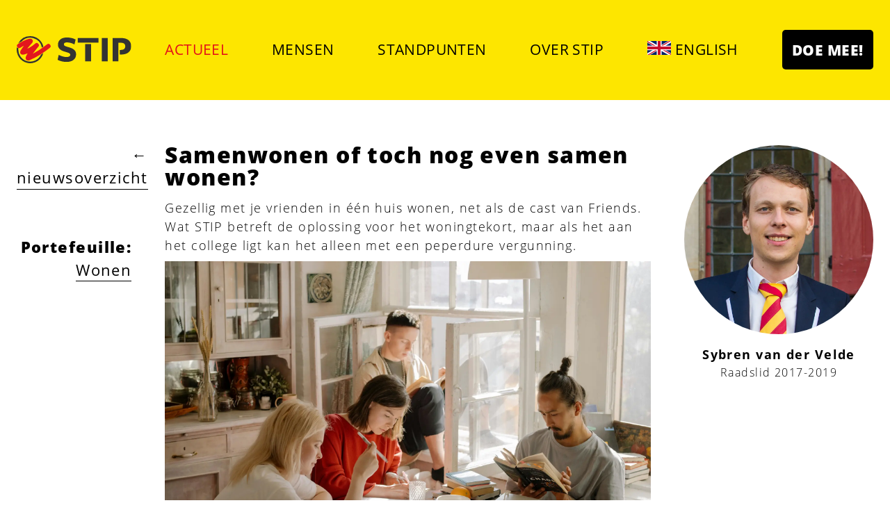

--- FILE ---
content_type: text/html; charset=UTF-8
request_url: https://www.stipdelft.nl/actueel/samenwonen-of-toch-nog-even-samen-wonen/
body_size: 31641
content:
<!DOCTYPE html><html lang="lang" class="js backgroundsize svg"><head><meta charSet="utf-8"/><meta http-equiv="x-ua-compatible" content="ie=edge"/><meta name="viewport" content="width=device-width, initial-scale=1, shrink-to-fit=no"/><meta data-react-helmet="true" property="og:image:secure_url" content="https://images.ctfassets.net/xr7ntapvnai4/70VoHOEDK3zv4M2K5aUKoB/ac85430b6713d90398f342a52d9494a2/pexels-cottonbro-4778621.jpg?w=2000&amp;h=1334&amp;q=50&amp;fm=webp"/><meta data-react-helmet="true" property="og:image" itemProp="image" content="https://images.ctfassets.net/xr7ntapvnai4/70VoHOEDK3zv4M2K5aUKoB/ac85430b6713d90398f342a52d9494a2/pexels-cottonbro-4778621.jpg?w=2000&amp;h=1334&amp;q=50&amp;fm=webp"/><meta data-react-helmet="true" property="og:locale" content="nl_NL"/><meta data-react-helmet="true" property="og:type" content="article"/><meta data-react-helmet="true" property="og:url" content="https://www.stipdelft.nl/actueel/samenwonen-of-toch-nog-even-samen-wonen/"/><meta data-react-helmet="true" property="og:description" content="Samenwonen of toch nog even samen wonen?"/><meta data-react-helmet="true" property="og:title" content="Samenwonen of toch nog even samen wonen?"/><meta data-react-helmet="true" name="description" content="Samenwonen of toch nog even samen wonen?"/><meta data-react-helmet="true" name="keywords" content="keywords"/><meta name="generator" content="Gatsby 4.5.4"/><title data-react-helmet="true">Samenwonen of toch nog even samen wonen? · STIP</title><script data-react-helmet="true">
                var c = [
                  'font-size: 60px;',
                  'background-color: #fde600;',
                  'color: #e3171d;',
                  'font-weight: 800;'
                 ].join(' ');
                var t = [
                  'font-size: 60px;',
                  'background-color: #fde600;',
                  'color: #333333;',
                  'font-weight: 800;'
                 ].join(' ');
                var m = [
                  'font-size: 24px;',
                  'background-color: #fde600;',
                  'color: #333333;',
                  'font-weight: 400;'
                 ].join(' ');
                 console.log("%c●%cSTIP\n%cWij zijn dé partij met technische kennis! Op https://www.stipdelft.nl/portefeuilles/bestuur-en-dienstverlening/ kan je vinden hoe wij ons inzetten voor betere digitale dienstverlening.", c, t, m);</script><noscript><style>.gatsby-image-wrapper noscript [data-main-image]{opacity:1!important}.gatsby-image-wrapper [data-placeholder-image]{opacity:0!important}</style></noscript><script type="module">const e="undefined"!=typeof HTMLImageElement&&"loading"in HTMLImageElement.prototype;e&&document.body.addEventListener("load",(function(e){if(void 0===e.target.dataset.mainImage)return;if(void 0===e.target.dataset.gatsbyImageSsr)return;const t=e.target;let a=null,n=t;for(;null===a&&n;)void 0!==n.parentNode.dataset.gatsbyImageWrapper&&(a=n.parentNode),n=n.parentNode;const o=a.querySelector("[data-placeholder-image]"),r=new Image;r.src=t.currentSrc,r.decode().catch((()=>{})).then((()=>{t.style.opacity=1,o&&(o.style.opacity=0,o.style.transition="opacity 500ms linear")}))}),!0);</script><link rel="sitemap" type="application/xml" href="/sitemap/sitemap-index.xml"/><link as="script" rel="preload" href="/webpack-runtime-422424dfe1e7dce5478d.js"/><link as="script" rel="preload" href="/framework-5e30c86850599c88ad0b.js"/><link as="script" rel="preload" href="/dc6a8720040df98778fe970bf6c000a41750d3ae-a7ffc0d51424179490ad.js"/><link as="script" rel="preload" href="/app-21b436d51b4668efc025.js"/><link as="script" rel="preload" href="/777cf710-c82e0baf5180670ddbf4.js"/><link as="script" rel="preload" href="/commons-561bb7dd82beac483ad8.js"/><link as="script" rel="preload" href="/component---src-components-blog-article-index-js-238ddd714b916d6dbc58.js"/><link as="fetch" rel="preload" href="/page-data/actueel/samenwonen-of-toch-nog-even-samen-wonen/page-data.json" crossorigin="anonymous"/><link as="fetch" rel="preload" href="/page-data/app-data.json" crossorigin="anonymous"/><style data-href="/styles.d89cc220e8a57acd8034.css" data-identity="gatsby-global-css">article,aside,details,figcaption,figure,footer,header,hgroup,main,nav,section,summary{display:block}audio,canvas,video{display:inline-block}audio:not([controls]){display:none;height:0}[hidden]{display:none}html{-ms-text-size-adjust:100%;-webkit-text-size-adjust:100%;font-family:sans-serif}a:focus{outline:thin dotted}a:active,a:hover{outline:0}h1{font-size:2em;margin:.67em 0}abbr[title]{border-bottom:1px dotted}dfn{font-style:italic}hr{-moz-box-sizing:content-box;box-sizing:content-box;height:0}mark{background:#ff0;color:#000}code,kbd,pre,samp{font-family:monospace,serif;font-size:1em}pre{white-space:pre-wrap}q{quotes:"\201C" "\201D" "\2018" "\2019"}small{font-size:80%}sub,sup{font-size:75%;line-height:0;position:relative;vertical-align:baseline}sup{top:-.5em}sub{bottom:-.25em}img{border:0}svg:not(:root){overflow:hidden}figure{margin:0}fieldset{border:1px solid silver;margin:0 2px;padding:.35em .625em .75em}legend{border:0;padding:0}button,input,select,textarea{font-family:inherit;font-size:100%;margin:0}button,input{line-height:normal}button,select{text-transform:none}button,html input[type=button],input[type=reset],input[type=submit]{-webkit-appearance:button;cursor:pointer}button[disabled],html input[disabled]{cursor:default}input[type=checkbox],input[type=radio]{box-sizing:border-box;padding:0}input[type=search]{-webkit-appearance:textfield;-moz-box-sizing:content-box;-webkit-box-sizing:content-box;box-sizing:content-box}input[type=search]::-webkit-search-cancel-button,input[type=search]::-webkit-search-decoration{-webkit-appearance:none}button::-moz-focus-inner,input::-moz-focus-inner{border:0;padding:0}textarea{overflow:auto;vertical-align:top}table{border-collapse:collapse;border-spacing:0}.left{float:left}.right{float:right}.center{margin-left:auto;margin-right:auto}.align-right{text-align:right}.hidden{display:none}.clear-both{clear:both}.inline{display:inline!important}.display-block{display:block;float:none}.lowercase{text-transform:lowercase}.cf:after,.cf:before{content:"";display:table}.cf:after{clear:both}.cf{*zoom:1}img.align-left{float:left;margin:0 1em 1em 0}img.align-right{float:right;margin:0 0 1em 1em}ul.horizontal{margin:0;padding:0}ul.horizontal li{display:inline}form{margin:0}form,label{overflow:visible}label{cursor:pointer}input{font-family:inherit}input[type=email],input[type=number],input[type=password],input[type=tel],input[type=text],select,textarea{background-color:#fdfdfd;border:1px solid #e1e1e1;padding:5px;width:290px}input[type=email],input[type=number],input[type=password],input[type=tel],input[type=text],textarea{-webkit-appearance:none}textarea{padding:7px}select{padding:0;width:auto}input.form-error,textarea.form-error{border-color:red}form ul.errors{list-style-type:none;margin:0;padding:0}form .errors li{color:red;font-style:italic;margin-top:5px}meta.foundation-mq-small{font-family:"/only screen and (max-width: 40em)/";width:0}meta.foundation-mq-medium{font-family:"/only screen and (min-width:40.063em) and (max-width:64em)/";width:40.063em}meta.foundation-mq-large{font-family:"/only screen and (min-width:64.063em)/";width:64.063em}meta.foundation-mq-xlarge{font-family:"/only screen and (min-width:90.063em)/";width:90.063em}meta.foundation-mq-xxlarge{font-family:"/only screen and (min-width:120.063em)/";width:120.063em}*,:after,:before{-moz-box-sizing:border-box;-webkit-box-sizing:border-box;box-sizing:border-box}body,html{font-size:16px}body{background:#fff;cursor:default;font-style:normal;font-weight:300;line-height:1.2;margin:0;padding:0;position:relative}a:hover{color:#e31118!important;cursor:pointer}embed,img,object{height:auto;max-width:100%}embed,object{height:100%}img{-ms-interpolation-mode:bicubic}#map_canvas embed,#map_canvas img,#map_canvas object,.map_canvas embed,.map_canvas img,.map_canvas object{max-width:none!important}.left{float:left!important}.right{float:right!important}.clearfix{*zoom:1}.clearfix:after,.clearfix:before{content:" ";display:table}.clearfix:after{clear:both}.text-left{text-align:left!important}.text-right{text-align:right!important}.text-center{text-align:center!important}.text-justify{text-align:justify!important}.hide{display:none}.antialiased{-webkit-font-smoothing:antialiased}img{display:inline-block;vertical-align:middle}textarea{height:auto;min-height:50px}.row,select{width:100%}.row{*zoom:1;margin:0 auto;max-width:1400px}.row:after,.row:before{content:" ";display:table}.row:after{clear:both}.row.collapse>.column,.row.collapse>.columns{float:left;padding-left:0;padding-right:0;position:relative}.row.collapse .row{margin-left:0;margin-right:0}.row .row{*zoom:1;margin:0 -1.5rem;max-width:none;width:auto}.row .row:after,.row .row:before{content:" ";display:table}.row .row:after{clear:both}.row .row.collapse{*zoom:1;margin:0;max-width:none;width:auto}.row .row.collapse:after,.row .row.collapse:before{content:" ";display:table}.row .row.collapse:after{clear:both}.column,.columns{float:left;padding-left:1.5rem;padding-right:1.5rem;position:relative;width:100%}@media only screen{.small-push-1{left:8.33333%;position:relative;right:auto}.small-pull-1{left:auto;position:relative;right:8.33333%}.small-push-2{left:16.66667%;position:relative;right:auto}.small-pull-2{left:auto;position:relative;right:16.66667%}.small-push-3{left:25%;position:relative;right:auto}.small-pull-3{left:auto;position:relative;right:25%}.small-push-4{left:33.33333%;position:relative;right:auto}.small-pull-4{left:auto;position:relative;right:33.33333%}.small-push-5{left:41.66667%;position:relative;right:auto}.small-pull-5{left:auto;position:relative;right:41.66667%}.small-push-6{left:50%;position:relative;right:auto}.small-pull-6{left:auto;position:relative;right:50%}.small-push-7{left:58.33333%;position:relative;right:auto}.small-pull-7{left:auto;position:relative;right:58.33333%}.small-push-8{left:66.66667%;position:relative;right:auto}.small-pull-8{left:auto;position:relative;right:66.66667%}.small-push-9{left:75%;position:relative;right:auto}.small-pull-9{left:auto;position:relative;right:75%}.small-push-10{left:83.33333%;position:relative;right:auto}.small-pull-10{left:auto;position:relative;right:83.33333%}.small-push-11{left:91.66667%;position:relative;right:auto}.small-pull-11{left:auto;position:relative;right:91.66667%}.column,.columns{float:left;padding-left:1.5rem;padding-right:1.5rem;position:relative}.small-1{position:relative;width:8.33333%}.small-2{position:relative;width:16.66667%}.small-3{position:relative;width:25%}.small-4{position:relative;width:33.33333%}.small-5{position:relative;width:41.66667%}.small-6{position:relative;width:50%}.small-7{position:relative;width:58.33333%}.small-8{position:relative;width:66.66667%}.small-9{position:relative;width:75%}.small-10{position:relative;width:83.33333%}.small-11{position:relative;width:91.66667%}.small-12{position:relative;width:100%}.small-offset-0{margin-left:0;position:relative}.small-offset-1{margin-left:8.33333%;position:relative}.small-offset-2{margin-left:16.66667%;position:relative}.small-offset-3{margin-left:25%;position:relative}.small-offset-4{margin-left:33.33333%;position:relative}.small-offset-5{margin-left:41.66667%;position:relative}.small-offset-6{margin-left:50%;position:relative}.small-offset-7{margin-left:58.33333%;position:relative}.small-offset-8{margin-left:66.66667%;position:relative}.small-offset-9{margin-left:75%;position:relative}.small-offset-10{margin-left:83.33333%;position:relative}[class*=column]+[class*=column]:last-child{float:right}[class*=column]+[class*=column].end{float:left}.column.small-centered,.columns.small-centered{float:none!important;margin-left:auto;margin-right:auto;position:relative}.column.small-uncentered,.columns.small-uncentered{float:left!important;margin-left:0;margin-right:0}.column.small-uncentered.opposite,.columns.small-uncentered.opposite{float:right!important}}@media only screen and (min-width:40.063em){.medium-push-1{left:8.33333%;position:relative;right:auto}.medium-pull-1{left:auto;position:relative;right:8.33333%}.medium-push-2{left:16.66667%;position:relative;right:auto}.medium-pull-2{left:auto;position:relative;right:16.66667%}.medium-push-3{left:25%;position:relative;right:auto}.medium-pull-3{left:auto;position:relative;right:25%}.medium-push-4{left:33.33333%;position:relative;right:auto}.medium-pull-4{left:auto;position:relative;right:33.33333%}.medium-push-5{left:41.66667%;position:relative;right:auto}.medium-pull-5{left:auto;position:relative;right:41.66667%}.medium-push-6{left:50%;position:relative;right:auto}.medium-pull-6{left:auto;position:relative;right:50%}.medium-push-7{left:58.33333%;position:relative;right:auto}.medium-pull-7{left:auto;position:relative;right:58.33333%}.medium-push-8{left:66.66667%;position:relative;right:auto}.medium-pull-8{left:auto;position:relative;right:66.66667%}.medium-push-9{left:75%;position:relative;right:auto}.medium-pull-9{left:auto;position:relative;right:75%}.medium-push-10{left:83.33333%;position:relative;right:auto}.medium-pull-10{left:auto;position:relative;right:83.33333%}.medium-push-11{left:91.66667%;position:relative;right:auto}.medium-pull-11{left:auto;position:relative;right:91.66667%}.column,.columns{float:left;padding-left:1.5rem;padding-right:1.5rem;position:relative}.medium-1{position:relative;width:8.33333%}.medium-2{position:relative;width:16.66667%}.medium-3{position:relative;width:25%}.medium-4{position:relative;width:33.33333%}.medium-5{position:relative;width:41.66667%}.medium-6{position:relative;width:50%}.medium-7{position:relative;width:58.33333%}.medium-8{position:relative;width:66.66667%}.medium-9{position:relative;width:75%}.medium-10{position:relative;width:83.33333%}.medium-11{position:relative;width:91.66667%}.medium-12{position:relative;width:100%}.medium-offset-0{margin-left:0;position:relative}.medium-offset-1{margin-left:8.33333%;position:relative}.medium-offset-2{margin-left:16.66667%;position:relative}.medium-offset-3{margin-left:25%;position:relative}.medium-offset-4{margin-left:33.33333%;position:relative}.medium-offset-5{margin-left:41.66667%;position:relative}.medium-offset-6{margin-left:50%;position:relative}.medium-offset-7{margin-left:58.33333%;position:relative}.medium-offset-8{margin-left:66.66667%;position:relative}.medium-offset-9{margin-left:75%;position:relative}.medium-offset-10{margin-left:83.33333%;position:relative}[class*=column]+[class*=column]:last-child{float:right}[class*=column]+[class*=column].end{float:left}.column.medium-centered,.columns.medium-centered{float:none!important;margin-left:auto;margin-right:auto;position:relative}.column.medium-uncentered,.columns.medium-uncentered{float:left!important;margin-left:0;margin-right:0}.column.medium-uncentered.opposite,.columns.medium-uncentered.opposite{float:right!important}.push-1{left:8.33333%;right:auto}.pull-1,.push-1{position:relative}.pull-1{left:auto;right:8.33333%}.push-2{left:16.66667%;right:auto}.pull-2,.push-2{position:relative}.pull-2{left:auto;right:16.66667%}.push-3{left:25%;right:auto}.pull-3,.push-3{position:relative}.pull-3{left:auto;right:25%}.push-4{left:33.33333%;right:auto}.pull-4,.push-4{position:relative}.pull-4{left:auto;right:33.33333%}.push-5{left:41.66667%;right:auto}.pull-5,.push-5{position:relative}.pull-5{left:auto;right:41.66667%}.push-6{left:50%;right:auto}.pull-6,.push-6{position:relative}.pull-6{left:auto;right:50%}.push-7{left:58.33333%;right:auto}.pull-7,.push-7{position:relative}.pull-7{left:auto;right:58.33333%}.push-8{left:66.66667%;right:auto}.pull-8,.push-8{position:relative}.pull-8{left:auto;right:66.66667%}.push-9{left:75%;right:auto}.pull-9,.push-9{position:relative}.pull-9{left:auto;right:75%}.push-10{left:83.33333%;position:relative;right:auto}.pull-10{left:auto;position:relative;right:83.33333%}.push-11{left:91.66667%;position:relative;right:auto}.pull-11{left:auto;position:relative;right:91.66667%}}@media only screen and (min-width:64.063em){.large-push-1{left:8.33333%;position:relative;right:auto}.large-pull-1{left:auto;position:relative;right:8.33333%}.large-push-2{left:16.66667%;position:relative;right:auto}.large-pull-2{left:auto;position:relative;right:16.66667%}.large-push-3{left:25%;position:relative;right:auto}.large-pull-3{left:auto;position:relative;right:25%}.large-push-4{left:33.33333%;position:relative;right:auto}.large-pull-4{left:auto;position:relative;right:33.33333%}.large-push-5{left:41.66667%;position:relative;right:auto}.large-pull-5{left:auto;position:relative;right:41.66667%}.large-push-6{left:50%;position:relative;right:auto}.large-pull-6{left:auto;position:relative;right:50%}.large-push-7{left:58.33333%;position:relative;right:auto}.large-pull-7{left:auto;position:relative;right:58.33333%}.large-push-8{left:66.66667%;position:relative;right:auto}.large-pull-8{left:auto;position:relative;right:66.66667%}.large-push-9{left:75%;position:relative;right:auto}.large-pull-9{left:auto;position:relative;right:75%}.large-push-10{left:83.33333%;position:relative;right:auto}.large-pull-10{left:auto;position:relative;right:83.33333%}.large-push-11{left:91.66667%;position:relative;right:auto}.large-pull-11{left:auto;position:relative;right:91.66667%}.column,.columns{float:left;padding-left:1.5rem;padding-right:1.5rem;position:relative}.large-1{position:relative;width:8.33333%}.large-2{position:relative;width:16.66667%}.large-3{position:relative;width:25%}.large-4{position:relative;width:33.33333%}.large-5{position:relative;width:41.66667%}.large-6{position:relative;width:50%}.large-7{position:relative;width:58.33333%}.large-8{position:relative;width:66.66667%}.large-9{position:relative;width:75%}.large-10{position:relative;width:83.33333%}.large-11{position:relative;width:91.66667%}.large-12{position:relative;width:100%}.large-offset-0{margin-left:0;position:relative}.large-offset-1{margin-left:8.33333%;position:relative}.large-offset-2{margin-left:16.66667%;position:relative}.large-offset-3{margin-left:25%;position:relative}.large-offset-4{margin-left:33.33333%;position:relative}.large-offset-5{margin-left:41.66667%;position:relative}.large-offset-6{margin-left:50%;position:relative}.large-offset-7{margin-left:58.33333%;position:relative}.large-offset-8{margin-left:66.66667%;position:relative}.large-offset-9{margin-left:75%;position:relative}.large-offset-10{margin-left:83.33333%;position:relative}[class*=column]+[class*=column]:last-child{float:right}[class*=column]+[class*=column].end{float:left}.column.large-centered,.columns.large-centered{float:none!important;margin-left:auto;margin-right:auto;position:relative}.column.large-uncentered,.columns.large-uncentered{float:left!important;margin-left:0;margin-right:0}.column.large-uncentered.opposite,.columns.large-uncentered.opposite{float:right!important}}@media only screen and (min-width:90.063em){.xlarge-push-1{left:8.33333%;position:relative;right:auto}.xlarge-pull-1{left:auto;position:relative;right:8.33333%}.xlarge-push-2{left:16.66667%;position:relative;right:auto}.xlarge-pull-2{left:auto;position:relative;right:16.66667%}.xlarge-push-3{left:25%;position:relative;right:auto}.xlarge-pull-3{left:auto;position:relative;right:25%}.xlarge-push-4{left:33.33333%;position:relative;right:auto}.xlarge-pull-4{left:auto;position:relative;right:33.33333%}.xlarge-push-5{left:41.66667%;position:relative;right:auto}.xlarge-pull-5{left:auto;position:relative;right:41.66667%}.xlarge-push-6{left:50%;position:relative;right:auto}.xlarge-pull-6{left:auto;position:relative;right:50%}.xlarge-push-7{left:58.33333%;position:relative;right:auto}.xlarge-pull-7{left:auto;position:relative;right:58.33333%}.xlarge-push-8{left:66.66667%;position:relative;right:auto}.xlarge-pull-8{left:auto;position:relative;right:66.66667%}.xlarge-push-9{left:75%;position:relative;right:auto}.xlarge-pull-9{left:auto;position:relative;right:75%}.xlarge-push-10{left:83.33333%;position:relative;right:auto}.xlarge-pull-10{left:auto;position:relative;right:83.33333%}.xlarge-push-11{left:91.66667%;position:relative;right:auto}.xlarge-pull-11{left:auto;position:relative;right:91.66667%}.column,.columns{float:left;padding-left:1.5rem;padding-right:1.5rem;position:relative}.xlarge-1{position:relative;width:8.33333%}.xlarge-2{position:relative;width:16.66667%}.xlarge-3{position:relative;width:25%}.xlarge-4{position:relative;width:33.33333%}.xlarge-5{position:relative;width:41.66667%}.xlarge-6{position:relative;width:50%}.xlarge-7{position:relative;width:58.33333%}.xlarge-8{position:relative;width:66.66667%}.xlarge-9{position:relative;width:75%}.xlarge-10{position:relative;width:83.33333%}.xlarge-11{position:relative;width:91.66667%}.xlarge-12{position:relative;width:100%}.xlarge-offset-0{margin-left:0;position:relative}.xlarge-offset-1{margin-left:8.33333%;position:relative}.xlarge-offset-2{margin-left:16.66667%;position:relative}.xlarge-offset-3{margin-left:25%;position:relative}.xlarge-offset-4{margin-left:33.33333%;position:relative}.xlarge-offset-5{margin-left:41.66667%;position:relative}.xlarge-offset-6{margin-left:50%;position:relative}.xlarge-offset-7{margin-left:58.33333%;position:relative}.xlarge-offset-8{margin-left:66.66667%;position:relative}.xlarge-offset-9{margin-left:75%;position:relative}.xlarge-offset-10{margin-left:83.33333%;position:relative}[class*=column]+[class*=column]:last-child{float:right}[class*=column]+[class*=column].end{float:left}.column.xlarge-centered,.columns.xlarge-centered{float:none!important;margin-left:auto;margin-right:auto;position:relative}.column.xlarge-uncentered,.columns.xlarge-uncentered{float:left!important;margin-left:0;margin-right:0}.column.xlarge-uncentered.opposite,.columns.xlarge-uncentered.opposite{float:right!important}}@media only screen and (min-width:120.063em){.xxlarge-push-1{left:8.33333%;position:relative;right:auto}.xxlarge-pull-1{left:auto;position:relative;right:8.33333%}.xxlarge-push-2{left:16.66667%;position:relative;right:auto}.xxlarge-pull-2{left:auto;position:relative;right:16.66667%}.xxlarge-push-3{left:25%;position:relative;right:auto}.xxlarge-pull-3{left:auto;position:relative;right:25%}.xxlarge-push-4{left:33.33333%;position:relative;right:auto}.xxlarge-pull-4{left:auto;position:relative;right:33.33333%}.xxlarge-push-5{left:41.66667%;position:relative;right:auto}.xxlarge-pull-5{left:auto;position:relative;right:41.66667%}.xxlarge-push-6{left:50%;position:relative;right:auto}.xxlarge-pull-6{left:auto;position:relative;right:50%}.xxlarge-push-7{left:58.33333%;position:relative;right:auto}.xxlarge-pull-7{left:auto;position:relative;right:58.33333%}.xxlarge-push-8{left:66.66667%;position:relative;right:auto}.xxlarge-pull-8{left:auto;position:relative;right:66.66667%}.xxlarge-push-9{left:75%;position:relative;right:auto}.xxlarge-pull-9{left:auto;position:relative;right:75%}.xxlarge-push-10{left:83.33333%;position:relative;right:auto}.xxlarge-pull-10{left:auto;position:relative;right:83.33333%}.xxlarge-push-11{left:91.66667%;position:relative;right:auto}.xxlarge-pull-11{left:auto;position:relative;right:91.66667%}.column,.columns{float:left;padding-left:1.5rem;padding-right:1.5rem;position:relative}.xxlarge-1{position:relative;width:8.33333%}.xxlarge-2{position:relative;width:16.66667%}.xxlarge-3{position:relative;width:25%}.xxlarge-4{position:relative;width:33.33333%}.xxlarge-5{position:relative;width:41.66667%}.xxlarge-6{position:relative;width:50%}.xxlarge-7{position:relative;width:58.33333%}.xxlarge-8{position:relative;width:66.66667%}.xxlarge-9{position:relative;width:75%}.xxlarge-10{position:relative;width:83.33333%}.xxlarge-11{position:relative;width:91.66667%}.xxlarge-12{position:relative;width:100%}.xxlarge-offset-0{margin-left:0;position:relative}.xxlarge-offset-1{margin-left:8.33333%;position:relative}.xxlarge-offset-2{margin-left:16.66667%;position:relative}.xxlarge-offset-3{margin-left:25%;position:relative}.xxlarge-offset-4{margin-left:33.33333%;position:relative}.xxlarge-offset-5{margin-left:41.66667%;position:relative}.xxlarge-offset-6{margin-left:50%;position:relative}.xxlarge-offset-7{margin-left:58.33333%;position:relative}.xxlarge-offset-8{margin-left:66.66667%;position:relative}.xxlarge-offset-9{margin-left:75%;position:relative}.xxlarge-offset-10{margin-left:83.33333%;position:relative}[class*=column]+[class*=column]:last-child{float:right}[class*=column]+[class*=column].end{float:left}.column.xxlarge-centered,.columns.xxlarge-centered{float:none!important;margin-left:auto;margin-right:auto;position:relative}.column.xxlarge-uncentered,.columns.xxlarge-uncentered{float:left!important;margin-left:0;margin-right:0}.column.xxlarge-uncentered.opposite,.columns.xxlarge-uncentered.opposite{float:right!important}}.flex-video{height:0;margin-bottom:.8rem;overflow:hidden;padding-bottom:67.5%;padding-top:1.25rem;position:relative}.flex-video.widescreen{padding-bottom:57.25%}.flex-video.vimeo{padding-top:0}.flex-video embed,.flex-video iframe,.flex-video object,.flex-video video{height:100%;left:0;position:absolute;top:0;width:100%}[class*=block-grid-]{*zoom:1;display:block;margin:0 -1.5rem;padding:0}[class*=block-grid-]:after,[class*=block-grid-]:before{content:" ";display:table}[class*=block-grid-]:after{clear:both}[class*=block-grid-]>li{display:inline;float:left;height:auto;padding:0 1.5rem}@media only screen{.small-block-grid-1>li{padding:0 1.5rem;width:100%}.small-block-grid-1>li:nth-of-type(n){clear:none}.small-block-grid-1>li:nth-of-type(1n+1){clear:both}.small-block-grid-2>li{padding:0;width:50%}.small-block-grid-2>li:nth-of-type(n){clear:none}.small-block-grid-2>li:nth-of-type(odd){clear:both}.small-block-grid-3>li{padding:0 1.5rem;width:33.33333%}.small-block-grid-3>li:nth-of-type(n){clear:none}.small-block-grid-3>li:nth-of-type(3n+1){clear:both}.small-block-grid-4>li{padding:0 1.5rem;width:25%}.small-block-grid-4>li:nth-of-type(n){clear:none}.small-block-grid-4>li:nth-of-type(4n+1){clear:both}.small-block-grid-5>li{padding:0 1.5rem;width:20%}.small-block-grid-5>li:nth-of-type(n){clear:none}.small-block-grid-5>li:nth-of-type(5n+1){clear:both}.small-block-grid-6>li{padding:0 1.5rem;width:16.66667%}.small-block-grid-6>li:nth-of-type(n){clear:none}.small-block-grid-6>li:nth-of-type(6n+1){clear:both}.small-block-grid-7>li{padding:0 1.5rem;width:14.28571%}.small-block-grid-7>li:nth-of-type(n){clear:none}.small-block-grid-7>li:nth-of-type(7n+1){clear:both}.small-block-grid-8>li{padding:0 1.5rem;width:12.5%}.small-block-grid-8>li:nth-of-type(n){clear:none}.small-block-grid-8>li:nth-of-type(8n+1){clear:both}.small-block-grid-9>li{padding:0 1.5rem;width:11.11111%}.small-block-grid-9>li:nth-of-type(n){clear:none}.small-block-grid-9>li:nth-of-type(9n+1){clear:both}.small-block-grid-10>li{padding:0 1.5rem;width:10%}.small-block-grid-10>li:nth-of-type(n){clear:none}.small-block-grid-10>li:nth-of-type(10n+1){clear:both}.small-block-grid-11>li{padding:0 1.5rem;width:9.09091%}.small-block-grid-11>li:nth-of-type(n){clear:none}.small-block-grid-11>li:nth-of-type(11n+1){clear:both}.small-block-grid-12>li{padding:0 1.5rem;width:8.33333%}.small-block-grid-12>li:nth-of-type(n){clear:none}.small-block-grid-12>li:nth-of-type(12n+1){clear:both}}@media only screen and (min-width:40.063em){.medium-block-grid-1>li{padding:0 1.5rem;width:100%}.medium-block-grid-1>li:nth-of-type(n){clear:none}.medium-block-grid-1>li:nth-of-type(1n+1){clear:both}.medium-block-grid-2>li{padding:0 1.5rem;width:50%}.medium-block-grid-2>li:nth-of-type(n){clear:none}.medium-block-grid-2>li:nth-of-type(odd){clear:both}.medium-block-grid-3>li{padding:0 1.5rem;width:33.33333%}.medium-block-grid-3>li:nth-of-type(n){clear:none}.medium-block-grid-3>li:nth-of-type(3n+1){clear:both}.medium-block-grid-4>li{padding:0 1.5rem;width:25%}.medium-block-grid-4>li:nth-of-type(n){clear:none}.medium-block-grid-4>li:nth-of-type(4n+1){clear:both}.medium-block-grid-5>li{padding:0 1.5rem;width:20%}.medium-block-grid-5>li:nth-of-type(n){clear:none}.medium-block-grid-5>li:nth-of-type(5n+1){clear:both}.medium-block-grid-6>li{padding:0 1.5rem;width:16.66667%}.medium-block-grid-6>li:nth-of-type(n){clear:none}.medium-block-grid-6>li:nth-of-type(6n+1){clear:both}.medium-block-grid-7>li{padding:0 1.5rem;width:14.28571%}.medium-block-grid-7>li:nth-of-type(n){clear:none}.medium-block-grid-7>li:nth-of-type(7n+1){clear:both}.medium-block-grid-8>li{padding:0 1.5rem;width:12.5%}.medium-block-grid-8>li:nth-of-type(n){clear:none}.medium-block-grid-8>li:nth-of-type(8n+1){clear:both}.medium-block-grid-9>li{padding:0 1.5rem;width:11.11111%}.medium-block-grid-9>li:nth-of-type(n){clear:none}.medium-block-grid-9>li:nth-of-type(9n+1){clear:both}.medium-block-grid-10>li{padding:0 1.5rem;width:10%}.medium-block-grid-10>li:nth-of-type(n){clear:none}.medium-block-grid-10>li:nth-of-type(10n+1){clear:both}.medium-block-grid-11>li{padding:0 1.5rem;width:9.09091%}.medium-block-grid-11>li:nth-of-type(n){clear:none}.medium-block-grid-11>li:nth-of-type(11n+1){clear:both}.medium-block-grid-12>li{padding:0 1.5rem;width:8.33333%}.medium-block-grid-12>li:nth-of-type(n){clear:none}.medium-block-grid-12>li:nth-of-type(12n+1){clear:both}}@media only screen and (min-width:64.063em){.large-block-grid-1>li{padding:0 1.5rem;width:100%}.large-block-grid-1>li:nth-of-type(n){clear:none}.large-block-grid-1>li:nth-of-type(1n+1){clear:both}.large-block-grid-2>li{padding:0 1.5rem;width:50%}.large-block-grid-2>li:nth-of-type(n){clear:none}.large-block-grid-2>li:nth-of-type(odd){clear:both}.large-block-grid-3>li{padding:0 1.5rem;width:33.33333%}.large-block-grid-3>li:nth-of-type(n){clear:none}.large-block-grid-3>li:nth-of-type(3n+1){clear:both}.large-block-grid-4>li{padding:0 1.5rem;width:25%}.large-block-grid-4>li:nth-of-type(n){clear:none}.large-block-grid-4>li:nth-of-type(4n+1){clear:both}.large-block-grid-5>li{padding:0 1.5rem;width:20%}.large-block-grid-5>li:nth-of-type(n){clear:none}.large-block-grid-5>li:nth-of-type(5n+1){clear:both}.large-block-grid-6>li{padding:0 1.5rem;width:16.66667%}.large-block-grid-6>li:nth-of-type(n){clear:none}.large-block-grid-6>li:nth-of-type(6n+1){clear:both}.large-block-grid-7>li{padding:0 1.5rem;width:14.28571%}.large-block-grid-7>li:nth-of-type(n){clear:none}.large-block-grid-7>li:nth-of-type(7n+1){clear:both}.large-block-grid-8>li{padding:0 1.5rem;width:12.5%}.large-block-grid-8>li:nth-of-type(n){clear:none}.large-block-grid-8>li:nth-of-type(8n+1){clear:both}.large-block-grid-9>li{padding:0 1.5rem;width:11.11111%}.large-block-grid-9>li:nth-of-type(n){clear:none}.large-block-grid-9>li:nth-of-type(9n+1){clear:both}.large-block-grid-10>li{padding:0 1.5rem;width:10%}.large-block-grid-10>li:nth-of-type(n){clear:none}.large-block-grid-10>li:nth-of-type(10n+1){clear:both}.large-block-grid-11>li{padding:0 1.5rem;width:9.09091%}.large-block-grid-11>li:nth-of-type(n){clear:none}.large-block-grid-11>li:nth-of-type(11n+1){clear:both}.large-block-grid-12>li{padding:0 1.5rem;width:8.33333%}.large-block-grid-12>li:nth-of-type(n){clear:none}.large-block-grid-12>li:nth-of-type(12n+1){clear:both}}.hide-for-large,.hide-for-large-only,.hide-for-large-up,.hide-for-medium,.hide-for-medium-only,.hide-for-medium-up,.hide-for-xlarge,.hide-for-xlarge-only,.hide-for-xlarge-up,.hide-for-xxlarge-only,.hide-for-xxlarge-up,.show-for-large-down,.show-for-medium-down,.show-for-small,.show-for-small-only{display:inherit!important}.hide-for-large-down,.hide-for-medium-down,.hide-for-small,.hide-for-small-only,.show-for-large,.show-for-large-only,.show-for-large-up,.show-for-medium,.show-for-medium-only,.show-for-medium-up,.show-for-xlarge,.show-for-xlarge-only,.show-for-xlarge-up,.show-for-xxlarge-only,.show-for-xxlarge-up{display:none!important}table.hide-for-large,table.hide-for-large-only,table.hide-for-large-up,table.hide-for-medium,table.hide-for-medium-only,table.hide-for-medium-up,table.hide-for-xlarge,table.hide-for-xlarge-only,table.hide-for-xlarge-up,table.hide-for-xxlarge-only,table.hide-for-xxlarge-up,table.show-for-large-down,table.show-for-medium-down,table.show-for-small,table.show-for-small-only{display:table}thead.hide-for-large,thead.hide-for-large-only,thead.hide-for-large-up,thead.hide-for-medium,thead.hide-for-medium-only,thead.hide-for-medium-up,thead.hide-for-xlarge,thead.hide-for-xlarge-only,thead.hide-for-xlarge-up,thead.hide-for-xxlarge-only,thead.hide-for-xxlarge-up,thead.show-for-large-down,thead.show-for-medium-down,thead.show-for-small,thead.show-for-small-only{display:table-header-group!important}tbody.hide-for-large,tbody.hide-for-large-only,tbody.hide-for-large-up,tbody.hide-for-medium,tbody.hide-for-medium-only,tbody.hide-for-medium-up,tbody.hide-for-xlarge,tbody.hide-for-xlarge-only,tbody.hide-for-xlarge-up,tbody.hide-for-xxlarge-only,tbody.hide-for-xxlarge-up,tbody.show-for-large-down,tbody.show-for-medium-down,tbody.show-for-small,tbody.show-for-small-only{display:table-row-group!important}tr.hide-for-large,tr.hide-for-large-only,tr.hide-for-large-up,tr.hide-for-medium,tr.hide-for-medium-only,tr.hide-for-medium-up,tr.hide-for-xlarge,tr.hide-for-xlarge-only,tr.hide-for-xlarge-up,tr.hide-for-xxlarge-only,tr.hide-for-xxlarge-up,tr.show-for-large-down,tr.show-for-medium-down,tr.show-for-small,tr.show-for-small-only{display:table-row!important}td.hide-for-large,td.hide-for-large-up,td.hide-for-medium,td.hide-for-medium-up,td.hide-for-xlarge td.hide-for-xlarge-up,td.hide-for-xxlarge-up,td.show-for-medium-down td.show-for-large-down,td.show-for-small,td.show-for-small-only,th.hide-for-large,th.hide-for-large-up,th.hide-for-medium,th.hide-for-medium-up,th.hide-for-xlarge th.hide-for-xlarge-up,th.hide-for-xxlarge-up,th.show-for-medium-down th.show-for-large-down,th.show-for-small,th.show-for-small-only{display:table-cell!important}@media only screen and (min-width:40.063em){.hide-for-large,.hide-for-large-only,.hide-for-large-up,.hide-for-small,.hide-for-small-only,.hide-for-xlarge,.hide-for-xlarge-only,.hide-for-xlarge-up,.hide-for-xxlarge-only,.hide-for-xxlarge-up,.show-for-medium,.show-for-medium-down,.show-for-medium-only,.show-for-medium-up{display:inherit!important}.hide-for-large-down,.hide-for-medium,.hide-for-medium-down,.hide-for-medium-only,.hide-for-medium-up,.show-for-large,.show-for-large-only,.show-for-large-up,.show-for-small,.show-for-small-only,.show-for-xlarge,.show-for-xlarge-only,.show-for-xlarge-up,.show-for-xxlarge-only,.show-for-xxlarge-up{display:none!important}table.hide-for-large,table.hide-for-large-only,table.hide-for-large-up,table.hide-for-small,table.hide-for-small-only,table.hide-for-xlarge,table.hide-for-xlarge-only,table.hide-for-xlarge-up,table.hide-for-xxlarge-only,table.hide-for-xxlarge-up,table.show-for-medium,table.show-for-medium-down,table.show-for-medium-only,table.show-for-medium-up{display:table}thead.hide-for-large,thead.hide-for-large-only,thead.hide-for-large-up,thead.hide-for-small,thead.hide-for-small-only,thead.hide-for-xlarge,thead.hide-for-xlarge-only,thead.hide-for-xlarge-up,thead.hide-for-xxlarge-only,thead.hide-for-xxlarge-up,thead.show-for-medium,thead.show-for-medium-down,thead.show-for-medium-only,thead.show-for-medium-up{display:table-header-group!important}tbody.hide-for-large,tbody.hide-for-large-only,tbody.hide-for-large-up,tbody.hide-for-small,tbody.hide-for-small-only,tbody.hide-for-xlarge,tbody.hide-for-xlarge-only,tbody.hide-for-xlarge-up,tbody.hide-for-xxlarge-only,tbody.hide-for-xxlarge-up,tbody.show-for-medium,tbody.show-for-medium-down,tbody.show-for-medium-only,tbody.show-for-medium-up{display:table-row-group!important}tr.hide-for-large,tr.hide-for-large-only,tr.hide-for-large-up,tr.hide-for-small,tr.hide-for-small-only,tr.hide-for-xlarge,tr.hide-for-xlarge-only,tr.hide-for-xlarge-up,tr.hide-for-xxlarge-only,tr.hide-for-xxlarge-up,tr.show-for-medium,tr.show-for-medium-down,tr.show-for-medium-only,tr.show-for-medium-up{display:table-row!important}td.hide-for-large,td.hide-for-large-only,td.hide-for-large-up,td.hide-for-small,td.hide-for-small-only,td.hide-for-xlarge,td.hide-for-xlarge-only,td.hide-for-xlarge-up,td.hide-for-xxlarge-only,td.hide-for-xxlarge-up,td.show-for-medium,td.show-for-medium-down,td.show-for-medium-only,td.show-for-medium-up,th.hide-for-large,th.hide-for-large-only,th.hide-for-large-up,th.hide-for-small,th.hide-for-small-only,th.hide-for-xlarge,th.hide-for-xlarge-only,th.hide-for-xlarge-up,th.hide-for-xxlarge-only,th.hide-for-xxlarge-up,th.show-for-medium,th.show-for-medium-down,th.show-for-medium-only,th.show-for-medium-up{display:table-cell!important}}@media only screen and (min-width:64.063em){.hide-for-medium,.hide-for-medium-down,.hide-for-medium-only,.hide-for-small,.hide-for-small-only,.hide-for-xlarge,.hide-for-xlarge-only,.hide-for-xlarge-up,.hide-for-xxlarge-only,.hide-for-xxlarge-up,.show-for-large,.show-for-large-only,.show-for-large-up,.show-for-medium-up{display:inherit!important}.hide-for-large,.hide-for-large-only,.hide-for-large-up,.show-for-medium,.show-for-medium-down,.show-for-medium-only,.show-for-small-only,.show-for-xlarge,.show-for-xlarge-only,.show-for-xlarge-up,.show-for-xxlarge-only,.show-for-xxlarge-up{display:none!important}table.hide-for-medium,table.hide-for-medium-down,table.hide-for-medium-only,table.hide-for-small,table.hide-for-small-only,table.hide-for-xlarge,table.hide-for-xlarge-only,table.hide-for-xlarge-up,table.hide-for-xxlarge-only,table.hide-for-xxlarge-up,table.show-for-large,table.show-for-large-only,table.show-for-large-up,table.show-for-medium-up{display:table}thead.hide-for-medium,thead.hide-for-medium-down,thead.hide-for-medium-only,thead.hide-for-small,thead.hide-for-small-only,thead.hide-for-xlarge,thead.hide-for-xlarge-only,thead.hide-for-xlarge-up,thead.hide-for-xxlarge-only,thead.hide-for-xxlarge-up,thead.show-for-large,thead.show-for-large-only,thead.show-for-large-up,thead.show-for-medium-up{display:table-header-group!important}tbody.hide-for-medium,tbody.hide-for-medium-down,tbody.hide-for-medium-only,tbody.hide-for-small,tbody.hide-for-small-only,tbody.hide-for-xlarge,tbody.hide-for-xlarge-only,tbody.hide-for-xlarge-up,tbody.hide-for-xxlarge-only,tbody.hide-for-xxlarge-up,tbody.show-for-large,tbody.show-for-large-only,tbody.show-for-large-up,tbody.show-for-medium-up{display:table-row-group!important}tr.hide-for-medium,tr.hide-for-medium-down,tr.hide-for-medium-only,tr.hide-for-small,tr.hide-for-small-only,tr.hide-for-xlarge,tr.hide-for-xlarge-only,tr.hide-for-xlarge-up,tr.hide-for-xxlarge-only,tr.hide-for-xxlarge-up,tr.show-for-large,tr.show-for-large-only,tr.show-for-large-up,tr.show-for-medium-up{display:table-row!important}td.hide-for-medium,td.hide-for-medium-down,td.hide-for-medium-only,td.hide-for-small,td.hide-for-small-only,td.hide-for-xlarge,td.hide-for-xlarge-only,td.hide-for-xlarge-up,td.hide-for-xxlarge-only,td.hide-for-xxlarge-up,td.show-for-large,td.show-for-large-only,td.show-for-large-up,td.show-for-medium-up,th.hide-for-medium,th.hide-for-medium-down,th.hide-for-medium-only,th.hide-for-small,th.hide-for-small-only,th.hide-for-xlarge,th.hide-for-xlarge-only,th.hide-for-xlarge-up,th.hide-for-xxlarge-only,th.hide-for-xxlarge-up,th.show-for-large,th.show-for-large-only,th.show-for-large-up,th.show-for-medium-up{display:table-cell!important}}@media only screen and (min-width:90.063em){.hide-for-medium,.hide-for-medium-down,.hide-for-medium-only,.hide-for-small,.hide-for-small-only,.hide-for-xxlarge-only,.hide-for-xxlarge-up,.show-for-large-up,.show-for-medium-up,.show-for-xlarge,.show-for-xlarge-only,.show-for-xlarge-up{display:inherit!important}.hide-for-xlarge,.hide-for-xlarge-only,.hide-for-xlarge-up,.show-for-large,.show-for-large-down,.show-for-large-only,.show-for-medium,.show-for-medium-down,.show-for-medium-only,.show-for-small-only,.show-for-xxlarge-only,.show-for-xxlarge-up{display:none!important}table.hide-for-medium,table.hide-for-medium-down,table.hide-for-medium-only,table.hide-for-small,table.hide-for-small-only,table.hide-for-xxlarge-only,table.hide-for-xxlarge-up,table.show-for-large-up,table.show-for-medium-up,table.show-for-xlarge,table.show-for-xlarge-only,table.show-for-xlarge-up{display:table}thead.hide-for-medium,thead.hide-for-medium-down,thead.hide-for-medium-only,thead.hide-for-small,thead.hide-for-small-only,thead.hide-for-xxlarge-only,thead.hide-for-xxlarge-up,thead.show-for-large-up,thead.show-for-medium-up,thead.show-for-xlarge,thead.show-for-xlarge-only,thead.show-for-xlarge-up{display:table-header-group!important}tbody.hide-for-medium,tbody.hide-for-medium-down,tbody.hide-for-medium-only,tbody.hide-for-small,tbody.hide-for-small-only,tbody.hide-for-xxlarge-only,tbody.hide-for-xxlarge-up,tbody.show-for-large-up,tbody.show-for-medium-up,tbody.show-for-xlarge,tbody.show-for-xlarge-only,tbody.show-for-xlarge-up{display:table-row-group!important}tr.hide-for-medium,tr.hide-for-medium-down,tr.hide-for-medium-only,tr.hide-for-small,tr.hide-for-small-only,tr.hide-for-xxlarge-only,tr.hide-for-xxlarge-up,tr.show-for-large-up,tr.show-for-medium-up,tr.show-for-xlarge,tr.show-for-xlarge-only,tr.show-for-xlarge-up{display:table-row!important}td.hide-for-medium,td.hide-for-medium-down,td.hide-for-medium-only,td.hide-for-small,td.hide-for-small-only,td.hide-for-xxlarge-only,td.hide-for-xxlarge-up,td.show-for-large-up,td.show-for-medium-up,td.show-for-xlarge,td.show-for-xlarge-only,td.show-for-xlarge-up,th.hide-for-medium,th.hide-for-medium-down,th.hide-for-medium-only,th.hide-for-small,th.hide-for-small-only,th.hide-for-xxlarge-only,th.hide-for-xxlarge-up,th.show-for-large-up,th.show-for-medium-up,th.show-for-xlarge,th.show-for-xlarge-only,th.show-for-xlarge-up{display:table-cell!important}}@media only screen and (min-width:120.063em){.hide-for-medium,.hide-for-medium-down,.hide-for-medium-only,.hide-for-small,.hide-for-small-only,.show-for-large-up,.show-for-medium-up,.show-for-xlarge-up,.show-for-xxlarge-only,.show-for-xxlarge-up{display:inherit!important}.hide-for-xlarge,.hide-for-xxlarge-only,.hide-for-xxlarge-up,.show-for-large,.show-for-large-down,.show-for-large-only,.show-for-medium,.show-for-medium-down,.show-for-medium-only,.show-for-small-only,.show-for-xlarge-only{display:none!important}table.hide-for-medium,table.hide-for-medium-down,table.hide-for-medium-only,table.hide-for-small,table.hide-for-small-only,table.show-for-large-up,table.show-for-medium-up,table.show-for-xlarge-up,table.show-for-xxlarge-only,table.show-for-xxlarge-up{display:table}thead.hide-for-medium,thead.hide-for-medium-down,thead.hide-for-medium-only,thead.hide-for-small,thead.hide-for-small-only,thead.show-for-large-up,thead.show-for-medium-up,thead.show-for-xlarge-up,thead.show-for-xxlarge-only,thead.show-for-xxlarge-up{display:table-header-group!important}tbody.hide-for-medium,tbody.hide-for-medium-down,tbody.hide-for-medium-only,tbody.hide-for-small,tbody.hide-for-small-only,tbody.show-for-large-up,tbody.show-for-medium-up,tbody.show-for-xlarge-up,tbody.show-for-xxlarge-only,tbody.show-for-xxlarge-up{display:table-row-group!important}tr.hide-for-medium,tr.hide-for-medium-down,tr.hide-for-medium-only,tr.hide-for-small,tr.hide-for-small-only,tr.show-for-large-up,tr.show-for-medium-up,tr.show-for-xlarge-up,tr.show-for-xxlarge-only,tr.show-for-xxlarge-up{display:table-row!important}td.hide-for-medium,td.hide-for-medium-down,td.hide-for-medium-only,td.hide-for-small,td.hide-for-small-only,td.show-for-large-up,td.show-for-medium-up,td.show-for-xlarge-up,td.show-for-xxlarge-only,td.show-for-xxlarge-up,th.hide-for-medium,th.hide-for-medium-down,th.hide-for-medium-only,th.hide-for-small,th.hide-for-small-only,th.show-for-large-up,th.show-for-medium-up,th.show-for-xlarge-up,th.show-for-xxlarge-only,th.show-for-xxlarge-up{display:table-cell!important}}.hide-for-portrait,.show-for-landscape{display:inherit!important}.hide-for-landscape,.show-for-portrait{display:none!important}table.hide-for-landscape,table.show-for-portrait{display:table}thead.hide-for-landscape,thead.show-for-portrait{display:table-header-group!important}tbody.hide-for-landscape,tbody.show-for-portrait{display:table-row-group!important}tr.hide-for-landscape,tr.show-for-portrait{display:table-row!important}td.hide-for-landscape,td.show-for-portrait,th.hide-for-landscape,th.show-for-portrait{display:table-cell!important}@media only screen and (orientation:landscape){.hide-for-portrait,.show-for-landscape{display:inherit!important}.hide-for-landscape,.show-for-portrait{display:none!important}table.hide-for-portrait,table.show-for-landscape{display:table}thead.hide-for-portrait,thead.show-for-landscape{display:table-header-group!important}tbody.hide-for-portrait,tbody.show-for-landscape{display:table-row-group!important}tr.hide-for-portrait,tr.show-for-landscape{display:table-row!important}td.hide-for-portrait,td.show-for-landscape,th.hide-for-portrait,th.show-for-landscape{display:table-cell!important}}@media only screen and (orientation:portrait){.hide-for-landscape,.show-for-portrait{display:inherit!important}.hide-for-portrait,.show-for-landscape{display:none!important}table.hide-for-landscape,table.show-for-portrait{display:table}thead.hide-for-landscape,thead.show-for-portrait{display:table-header-group!important}tbody.hide-for-landscape,tbody.show-for-portrait{display:table-row-group!important}tr.hide-for-landscape,tr.show-for-portrait{display:table-row!important}td.hide-for-landscape,td.show-for-portrait,th.hide-for-landscape,th.show-for-portrait{display:table-cell!important}}.show-for-touch{display:none!important}.hide-for-touch,.touch .show-for-touch{display:inherit!important}.touch .hide-for-touch{display:none!important}.touch table.show-for-touch,table.hide-for-touch{display:table}.touch thead.show-for-touch,thead.hide-for-touch{display:table-header-group!important}.touch tbody.show-for-touch,tbody.hide-for-touch{display:table-row-group!important}.touch tr.show-for-touch,tr.hide-for-touch{display:table-row!important}.touch td.show-for-touch,.touch th.show-for-touch,td.hide-for-touch,th.hide-for-touch{display:table-cell!important}.accordion{*zoom:1;margin-bottom:0}.accordion:after,.accordion:before{content:" ";display:table}.accordion:after{clear:both}.accordion dd{display:block;margin-bottom:0!important}.accordion dd.active a{background:#e7e7e7}.accordion dd>a{background:#efefef;color:#222;display:block;font-family:Open Sans,sans-serif;font-size:.8rem;padding:.8rem}.accordion dd>a:hover{background:#e2e2e2}.accordion .content{display:none;padding:1.5rem}.accordion .content.active{background:#fff;display:block}.backgroundsize{display:block;height:0;height:100%!important;margin:0;padding:0;position:relative;position:absolute;top:0;width:100%!important}.flex-video.widescreen{padding-bottom:56.2%}.yellow-bg{background-color:#fde600}.yellow{color:#fde600}.yellow-light-bg{background-color:#fefbd8}.white-bg{background-color:#fff}.white-half-bg{background-color:#fde600;background-size:50% auto;position:relative}.black-bg{background-color:#000;color:#fff}.black{color:#000}.black-bg h2,.dot-bg{color:#fff}.dot-bg{background-color:#000;padding-bottom:3em}.line-top{border-top:1px solid #ebebeb}.line-bottom{border-bottom:.2em solid #fefbd8}iframe{width:100%}.align-center{text-align:center}.margin-bottom{margin-bottom:3%}.inset{border-bottom:1px inset #ebebeb}.main-content{margin-bottom:2%;margin-top:3%}.social-icon{max-width:25px}@font-face{font-display:swap;font-family:Open Sans;font-style:normal;font-weight:300;src:local("Open Sans Light"),local("OpenSans-Light"),url(/styles/fonts/open-sans-v17-latin-300.woff2) format("woff2"),url(/styles/fonts/open-sans-v17-latin-300.woff) format("woff")}@font-face{font-display:swap;font-family:Open Sans;font-style:normal;font-weight:400;src:local("Open Sans Regular"),local("OpenSans-Regular"),url(/styles/fonts/open-sans-v17-latin-regular.woff2) format("woff2"),url(/styles/fonts/open-sans-v17-latin-regular.woff) format("woff")}@font-face{font-display:swap;font-family:Open Sans;font-style:italic;font-weight:300;src:local("Open Sans Light Italic"),local("OpenSans-LightItalic"),url(/styles/fonts/open-sans-v17-latin-300italic.woff2) format("woff2"),url(/styles/fonts/open-sans-v17-latin-300italic.woff) format("woff")}@font-face{font-display:swap;font-family:Open Sans;font-style:italic;font-weight:400;src:local("Open Sans Italic"),local("OpenSans-Italic"),url(/styles/fonts/open-sans-v17-latin-italic.woff2) format("woff2"),url(/styles/fonts/open-sans-v17-latin-italic.woff) format("woff")}@font-face{font-display:swap;font-family:Open Sans;font-style:normal;font-weight:600;src:local("Open Sans SemiBold"),local("OpenSans-SemiBold"),url(/styles/fonts/open-sans-v17-latin-600.woff2) format("woff2"),url(/styles/fonts/open-sans-v17-latin-600.woff) format("woff")}@font-face{font-display:swap;font-family:Open Sans;font-style:italic;font-weight:600;src:local("Open Sans SemiBold Italic"),local("OpenSans-SemiBoldItalic"),url(/styles/fonts/open-sans-v17-latin-600italic.woff2) format("woff2"),url(/styles/fonts/open-sans-v17-latin-600italic.woff) format("woff")}@font-face{font-display:swap;font-family:Open Sans;font-style:normal;font-weight:700;src:local("Open Sans Bold"),local("OpenSans-Bold"),url(/styles/fonts/open-sans-v17-latin-700.woff2) format("woff2"),url(/styles/fonts/open-sans-v17-latin-700.woff) format("woff")}@font-face{font-display:swap;font-family:Open Sans;font-style:italic;font-weight:700;src:local("Open Sans Bold Italic"),local("OpenSans-BoldItalic"),url(/styles/fonts/open-sans-v17-latin-700italic.woff2) format("woff2"),url(/styles/fonts/open-sans-v17-latin-700italic.woff) format("woff")}@font-face{font-display:swap;font-family:Open Sans;font-style:normal;font-weight:800;src:local("Open Sans ExtraBold"),local("OpenSans-ExtraBold"),url(/styles/fonts/open-sans-v17-latin-800.woff2) format("woff2"),url(/styles/fonts/open-sans-v17-latin-800.woff) format("woff")}@font-face{font-display:swap;font-family:Open Sans;font-style:italic;font-weight:800;src:local("Open Sans ExtraBold Italic"),local("OpenSans-ExtraBoldItalic"),url(/styles/fonts/open-sans-v17-latin-800italic.woff2) format("woff2"),url(/styles/fonts/open-sans-v17-latin-800italic.woff) format("woff")}body{color:#000;font-family:Open Sans,sans-serif;font-size:18px;letter-spacing:.08em;line-height:1.5}img{width:100%}a.button,button{background-color:#e31118;border:none;color:#fff;cursor:pointer;display:inline-block;font-weight:400;outline:none;padding:.4em .7em .3em;-webkit-transition:background-color .15s ease-in-out;-moz-transition:background-color .15s ease-in-out;-o-transition:background-color .15s ease-in-out;transition:background-color .15s ease-in-out}.button:active,.button:hover,button:active,button:hover{background-color:#000;color:#fff;text-decoration:none}.button:active,button:active{background-color:#e31118;text-decoration:none}label{margin-top:20px}label,label input,label select,label textarea{display:block}form{margin-bottom:1.5em;margin-left:2px}form dd{margin-left:0}form ul{list-style:none;margin:0 0 1em;padding:0}form li{background-color:#f2dede;border:1px solid #eed3d7;border-radius:0 0 .5em .5em;color:#b94a48;display:inline-block;font-size:.9em;padding:.3em .5em}button{margin-top:20px}textarea{height:200px;width:100%}h1,h2,h3,h4,h5{color:#000;font-weight:800;line-height:1;margin-top:1.5rem}@media only screen and (max-width:320px){h1,h2,h3,h4,h5{-webkit-hyphens:auto;-moz-hyphens:auto;-ms-hyphens:auto;hyphens:auto;-ms-word-break:break-all;word-break:break-all;word-break:break-word}}h1 b,h1 strong,h2 b,h2 strong,h3 b,h3 strong,h4 b,h4 strong,h5 strong{font-weight:800}h1 a,h2 a,h3 a,h4 a{border-bottom:none;color:#000}.alpha,h1{font-size:1.8em;margin-bottom:1rem}h1 a:hover,h2 a:hover,h3 a:hover,h4 a:hover{color:#000;text-decoration:none}.beta,h2{display:block;font-size:1.4em;line-height:1.3em;margin-bottom:0}.gamma,h3{margin-bottom:.2rem}.delta,h4{margin-bottom:0}.content h1,.content h2,.content h3,.content h4{margin-top:.6em}a{border-bottom:1px solid;color:#000}a,h1 a{text-decoration:none}h1 a{background-image:linear-gradient(180deg,transparent 65%,#fde600 0);background-repeat:no-repeat;background-size:0 100%;-webkit-transition:background-size .5s ease;transition:background-size .5s ease}h1 a:hover{background-size:100% 100%;color:#000!important;cursor:pointer}.blog-image img{transition:all .35s!important}.blog-image img:hover{transform:scale(1.3)}.profielfoto img{transition:all .2s!important}.profielfoto img:hover{transform:scale(1.1)}.blog-listing-more a{font-weight:800}.blog-listing-more a:hover{color:#000;text-decoration:underline}a:link.black,a:visited.black{color:#000}ul{list-style-type:circle}p{margin:0 0 .5em}.large-text{font-size:1.2em}.small-text{font-size:.8em}em,i{font-style:italic}b,strong{font-weight:800}u{text-decoration:none}blockquote,q{font-size:1.1em;margin-bottom:1.7em;margin-top:1.5em}q{display:block}::-moz-selection,::selection{background-color:#e31118;color:#fff;text-shadow:none}.circle:after{background-color:#e31118;border-radius:50%;color:#fff;display:inline-block;font-size:.8em;height:2em;line-height:2.1em;margin-left:.4em;position:relative;right:0;text-align:center;width:2em}.circle:after:hover{background-color:#000;border:0;color:#fff}.blog-helper-listing{position:relative}.button-next{border:0;font-weight:500;text-transform:uppercase}.round-image{border-radius:50%;color:#fff;position:relative;text-align:center}.footer{color:#000;font-size:.8em;font-weight:500;padding-bottom:3%}.footer a{border:0}.footer-logo{margin-top:1.5em;max-width:80px}.horizontal-line{border:0;height:1px}.horizontal-line,.horizontal-line-footer{border-color:currentcolor #ebebeb #ebebeb;border-top:1px solid #ebebeb}@media only screen and (max-width:320px){.horizontal-line-footer{border-top:0}}.footer-menu{padding-top:1rem}.footer-menu-item{display:inline-block;padding:.5em .7em}.header{display:flex;flex-direction:row;margin-bottom:3%;margin-top:3%;position:relative}.info-item-title,.info-listing{color:#fff}.info-item-circle{border:2px solid #e31118;border-radius:50%;display:inline-block;height:10em;margin-bottom:3em;margin-top:3em;position:relative;text-align:center;width:10em}.info-title{color:#fff;font-size:3em;margin-top:1em}.logo-container{max-width:300px}.logo-wrapper{height:100%}.backgroundsize{width:100%}.logo{border:none;max-width:250px}.logo-footer-text{visibility:hidden}.rondIcoon{background:transparent url(/images/logo/stip_icon_2021_rond.svg) no-repeat 0 0;border:none;display:block;height:200px}.svg .footer-logo .logo{background:transparent url(/images/logo/stip_logo_2021.svg) no-repeat 0 0;background-size:100%}.no-svg .logo{background:transparent url(/images/logo/stip_logo_2021.png) no-repeat 0 0;background-size:100%}.no-backgroundsize .logo{background-repeat:no-repeat;display:block;height:150px;width:35px}.no-backgroundsize .footer-logo .logo,.no-backgroundsize .logo{background-image:url(/images/logo/stip_logo_2021.png)}.nav-main ul,.nav-sub ul{list-style:none;margin:0;padding:0}.language-small{font-size:1.2rem;margin-top:.5em}.nav-container{-webkit-box-orient:horizontal;-webkit-box-direction:normal;display:-webkit-box;display:-ms-flexbox;display:flex;flex-basis:100%;-ms-flex-direction:row;flex-direction:column;justify-content:center}.spread-horizontal{display:flex;flex-direction:row;justify-content:space-between;padding-left:0}.center-vertical{display:flex;flex-direction:column;justify-content:center}.nav-items a{border:none;color:#000;font-size:1.3rem;font-weight:500;letter-spacing:.02em;text-decoration:none;text-transform:uppercase}@media only screen and (max-width:40.063em){.flag{height:2em}.flag-text{color:#fff}}@media only screen and (min-width:844px) and (max-width:1000px){.nav-items a{font-size:1.1rem}.flag{height:1.1rem}}@media only screen and (min-width:794px) and (max-width:844px){.nav-items a{font-size:1rem;letter-spacing:.01em}.flag{height:1rem}}@media only screen and (min-width:40.063em) and (max-width:844px){.nav-items a{font-size:.8rem;letter-spacing:.005em}.flag{height:.8rem}}@media only screen and (min-width:1000px){.flag{height:1.3rem}}.nav-main li{display:flex;flex-direction:row}.nav-main a{border:none;color:#000;text-decoration:none;text-transform:uppercase}.mobile-menu{display:flex;flex-direction:row-reverse;text-transform:uppercase}.mobile-menu a{border:0;text-decoration:none}.nav-main .active a{border-bottom:.2em solid #e31118}a.nav-item-vote{font-weight:800;margin-top:0;padding-top:0}.sidebar{font-size:1.4rem;font-weight:500;margin-top:1.5rem;text-align:right}@media only screen and (max-width:320px){.sidebar{margin-top:0}}@media only screen and (min-width:320px) and (max-width:599px){.sidebar{margin-top:0}}@media only screen and (min-width:600px) and (max-width:1023px){.sidebar{-webkit-hyphens:auto;-moz-hyphens:auto;-ms-hyphens:auto;hyphens:auto;-ms-word-break:break-all;word-break:break-all;word-break:break-word}}.nav-sub{display:block}.nav-sub:after{content:"\00a0"}.nav-sub li{border-bottom:1px solid #ebebeb}.nav-sub li li:last-child{border:0}.nav-sub li li:first-child{border-top:1px solid #ebebeb}.nav-sub a{border:none;color:#000;display:block;padding:.7em 0 .7em .7em}.nav-sub .active>a,.nav-sub a:hover{color:#e31118}.nav-small{display:block;font-size:.95em;font-weight:500;position:relative;text-align:center;text-transform:uppercase}.menu-anchor{position:absolute;top:-3.5em}.nav-small ul{border:0;margin:0 auto;padding:0}.nav-small li{background-color:#fff;border-bottom:0;border-top:1px solid #000;display:block;list-style:none}.nav-small-tab .active>a{color:#e31118}a.menu-button{padding:.3em 0 .8em}.top-button,a.menu-button{display:inline-block;text-transform:uppercase}.top-button{border:0;color:#000;font-weight:500;padding:.8em}.nav-small a{border:0;display:block;padding:18px 0}.nav-small-main li{background-color:#000;border-bottom:1px solid #fff;border-top:0}.nav-small-main a{color:#fff}.nav-small-main a:hover{color:#e31118}.nav-small-main li>ul{display:none}.nav-small-main>li.active>a{font-weight:800}.nav-small-main .active>ul{background-color:#fff;color:#000;display:block}.nav-small-main li li a{color:#000}.nav-small-main .active li{background-color:#fff;border-top:1px solid #000}.nav-small-main .active li.active a{color:#e31118}.error,.notification{background-color:#faffbf;padding:3px;position:absolute;width:auto}.blog-bg{padding-bottom:5em;padding-top:2em}.blog-more-anchor{position:absolute;top:-4em}.blog-pagination{background:#fff;text-align:center}.blog-back-link{display:inline-block}.blog-back-link-mobile{margin-bottom:1.2em}@media only screen and (max-width:599px){.blog_article{border-bottom:1px inset #ebebeb}}.blog_articles{display:flex;flex-flow:row wrap;justify-content:space-between}.blog_article{list-style-type:none}@media only screen{.blog_article{width:100%}.blog-listing-title{font-size:1.5rem!important;line-height:1}}@media only screen and (min-width:40.063em){.blog_article{width:47%}}@media only screen and (min-width:64.063em){.blog_article{width:32%}}.titeldatum{height:100px;position:relative}.blog-listing-image{padding-top:0}.blog-listing-title{bottom:0;flex-grow:1;font-size:1.4em;left:0;margin:0 0 25px;padding-bottom:.1em}@media only screen and (max-width:900px){.blog-listing-title{font-size:1.2em}}.blog-listing-lead p:last-child{margin-bottom:.2em}.blog-listing-lead p{margin-top:1.5em}.blog-listing-category{font-size:.8em;margin-top:1em}.blog-listing-date{bottom:0;color:#333;display:block;font-size:.7em;font-weight:700;margin-bottom:.4em;position:absolute;right:0;text-align:right}.blog-listing-more{font-size:.8em;margin-bottom:2em;text-align:right}.blog-listing-more-link{display:inline-block;padding-top:.5em}.blog-article{background-color:#fff;margin-bottom:3%}.blog-image{padding-top:0}.blog-body{position:relative}.blog-category{font-size:.8em;margin-top:1em}.blog-author-image{width:80%}.blog-date,.blog-footer{font-size:.8em}.blog-footer{margin-bottom:.8em}.pagination{font-size:1rem}.pagination ul{list-style:none;margin:0;padding:0}.pagination li{display:inline-block}.pagination li a,.pagination li span{display:inline-block;padding-left:.4em;padding-right:.4em}.pagination .active{color:#e31118}.blog-helper-listing{margin-top:2em}.person-sidebar{float:right}@media only screen and (max-width:320px){.person-sidebar{margin-top:0}}@media only screen and (min-width:320px) and (max-width:599px){.person-sidebar{margin-top:0}}.election a{border:0;border-top:1px solid #000;color:#000}.election-list dd{margin-left:0}.election-list .election>a{background-color:transparent;font-size:1.2em;font-weight:800}.election-list .election>a:hover{background:transparent;color:#e31118}.election-name{font-weight:800}@media only screen and (max-width:320px){.election-image{max-width:142px}}@media only screen and (min-width:320px) and (max-width:599px){.election-image{max-width:142px}}.accordion .content{margin-top:-4.9em;padding:5.3em .85rem .85rem}.accordion .content.active{background-color:transparent}.person-name{font-weight:700;margin-top:1rem}.person-jobTitle{font-size:.9em}.person-desctiption{margin-top:1em}.orbit-container{background:none}.orbit-timer{visibility:hidden}.orbit-next,.orbit-prev,.orbit-slide-number{display:none}.orbit-bullets{display:none;margin:0;padding:0}.orbit-bullets li{background:none;height:.8em;width:.8em}.featured{padding-top:2em}.section-title{font-weight:500;letter-spacing:.2em;margin-bottom:5%;margin-top:2%;text-align:center;text-transform:uppercase}.slogan{color:#000;font-weight:800;margin-bottom:5%;margin-top:1em}@media only screen and (max-width:320px){.slogan{-webkit-hyphens:auto;-moz-hyphens:auto;-ms-hyphens:auto;hyphens:auto;-ms-word-break:break-all;word-break:break-all;word-break:break-word}}.home-about a,.slogan a{border:0;color:#000}.slogan-title{font-size:1.4em;line-height:1.1em;text-transform:uppercase}@media only screen and (max-width:320px){.slogan-title{font-size:.85em}}@media only screen and (min-width:320px) and (max-width:599px){.slogan-title{font-size:.85em}}.slogan-content{display:block;font-size:3em;line-height:1.1em}@media only screen and (max-width:320px){.slogan-content{font-size:2em}}@media only screen and (min-width:320px) and (max-width:599px){.slogan-content{font-size:2em}}.header-content{padding-bottom:3em}.home-about{margin-top:2em;padding-right:3em}.home-about-title{margin-bottom:0}.home-about-content{font-size:1.2em}.home-verkiezingsprogramma{font-weight:800;margin-top:2em}.action-box{margin-bottom:1em;min-height:7em;padding:1.5em}.action-box-video{padding:2em 1em 0 0}@media only screen and (max-width:320px){.action-box-video{padding:0 .5em}}@media only screen and (min-width:320px) and (max-width:599px){.action-box-video{padding:0 .5em}}.action-box-title{font-size:2em}@media only screen and (max-width:320px){.action-box-title{font-size:1.5em}}@media only screen and (min-width:320px) and (max-width:599px){.action-box-title{font-size:1.5em}}.action-box-content{color:#fff;display:block}.home-article{margin-bottom:1em}.home-more-news{margin-bottom:4em}.info-listing{color:#fff}html{overflow-y:scroll}.home-image-container{background-blend-mode:multiply;background-color:#ffe000;background-position:100% 100%;background-repeat:no-repeat;background-size:contain}.home-image-content-container{color:#fff;margin-left:auto;margin-right:auto;max-width:1400px;padding:1rem 1.5rem}@media only screen and (min-width:1200px){.home-image-content-container{padding-bottom:1.5rem;padding-top:1.5rem}}.home-image-content{font-weight:500;max-width:800px}@media only screen and (min-width:1200px){.home-image-content{font-size:1.5rem}}.home-image-content h1,.home-image-content h2,.home-image-content h3{color:#fff}@media only screen and (min-width:1200px){.home-image-title{font-size:4rem}}.home-image-button{background-color:#000;border:none;border-radius:5px;color:#fff;display:inline-block;font-weight:800;margin-right:1em;margin-top:.5em;padding:.5rem 1rem;text-decoration:none;text-transform:uppercase}.home-image-button:hover{background-color:#fff;color:#000!important}h2:target{animation:highlight 1s ease;-webkit-animation:highlight 1s ease}@-webkit-keyframes highlight{0%{background:#fde600}to{background:#fff}}@keyframes highlight{0%{background:#fde600}to{background:#fff}}img[alt=stadhuis]{float:right;width:500px!important}img[alt=krant1]{width:800px}.tree ul{padding-left:0;padding-top:30px}.tree li,.tree ul{position:relative;transition:all .5s;-webkit-transition:all .5s;-moz-transition:all .5s}.tree li{float:left;list-style-type:none;padding:30px 1rem 0;text-align:center;width:100%}.tree li:after,.tree li:before{border-top:5px solid #999;content:"";height:30px;position:absolute;right:50%;top:0;width:50%}.tree li:after{border-left:5px solid #999;left:50%;right:auto}.tree li:only-child:after,.tree li:only-child:before{display:none}.tree li:only-child{padding:0}.tree li:first-child:before,.tree li:last-child:after{border:0}.tree li:last-child:before{border-radius:0 5px 0 0;-webkit-border-radius:0 5px 0 0;-moz-border-radius:0 5px 0 0;border-right:5px solid #999}.tree li:first-child:after{border-radius:5px 0 0 0;-webkit-border-radius:5px 0 0 0;-moz-border-radius:5px 0 0 0}.tree ul ul:before{border-left:5px solid #999;content:"";height:30px;left:50%;position:absolute;top:0;width:0}.subtree{border-radius:30px;-webkit-border-radius:30px;-moz-border-radius:30px;color:#fff;font-size:1rem;height:10rem;padding:1.5rem 1rem;position:relative}.subtree,.tree li #meedoen{background-color:#333;display:inline-block;font-weight:800;letter-spacing:.3px;margin:0;text-decoration:none;transition:all .5s;-webkit-transition:all .5s;-moz-transition:all .5s}.tree li #meedoen{border-radius:40px;color:#fff!important;font-size:1em;padding:1rem;width:40%}.second a p{color:#fee801;margin-bottom:15px;text-decoration:underline}.tree ul li ul li{width:25%}.tree{display:block;height:500px;margin-bottom:40px}@media only screen and (max-width:650px){.tree li{max-width:100%;padding:30px .1rem 0}.subtree{font-size:.6rem;padding:15px 0 0 .3rem!important}}@media only screen and (min-width:650px) and (max-width:800px){.subtree{font-size:.7rem}}@media only screen and (min-width:800px) and (max-width:1200px){.subtree{font-size:.8rem}}@media only screen and (max-width:350px){.tree{display:none;visibility:hidden}}#meedoen{background-color:#000;border-radius:5px;color:#fff;font-weight:800;padding:.7em}#meedoen:hover{background-color:#fff;color:#000}#meedoenmobile{background-color:#fff;border-radius:5px;color:#000!important;font-weight:800;padding:.5rem}#meedoenmobile:hover{background-color:#000;color:#fff!important}#meedoen.active{color:#fff!important}#meedoen.active:hover{color:#000!important}article .persoonartikel{margin-bottom:30px}.portefeuilletitel{margin-bottom:.3rem}.commissienaam{color:#999;display:block;font-size:.9em;font-weight:700;padding-bottom:1rem}.portmain{margin-top:1.5rem}aside ul li.portperson{margin-top:1em}img.portimg{height:100px;margin-top:1.5rem;object-fit:cover;width:100%}.portefeuillenaam{margin-top:0}@media only screen and (max-width:660px){.portefeuillenaam{font-size:16px}}.portefeuilleartikel{line-height:.5;margin-bottom:3rem;text-align:center}.flexcontainer{align-items:center;display:flex!important;flex-direction:column}.motieTableWrap{display:block;max-width:100%;overflow-y:hidden;padding-top:15px}table.moties{letter-spacing:.02em;text-align:center;width:100%}.moties td,.moties th{border:1px solid #ddd;font-size:14px;padding:10px 3px}.motieTableWrap .pagination{font-size:14px;letter-spacing:.02em}@media only screen and (max-width:1040px){.moties td,.moties th{padding:4px!important}.moties td,.moties th,.motieTableWrap .pagination{font-size:13px!important}}@media only screen and (max-width:700px){.moties td,.moties th,.motieTableWrap .pagination{font-size:12px!important}}.moties tr:nth-child(2n){background-color:#f2f2f2}.moties tr:hover{background-color:#ddd}.moties th{background-color:#333;color:#fff;font-weight:700;padding-bottom:12px;padding-top:12px;text-align:left}.moties select{-webkit-appearance:none;-moz-appearance:none;appearance:none;background:transparent;border:none;color:#333;width:12px}.personMoties th:nth-child(5),.personMoties tr td:nth-child(5),.portefeuilleMoties th:nth-child(6),.portefeuilleMoties tr td:nth-child(6){display:none;visibility:hidden}.moties th:nth-child(7){width:200px}label.wrap{display:block;margin:0;overflow:hidden;position:relative;width:12px}label.wrap:after{bottom:0;color:#fff;content:"\f0b0";font-family:Font Awesome\ 5 Free;font-size:12px;pointer-events:none;position:absolute;width:12px;z-index:1}.flexheader{display:flex;flex-direction:row;flex-wrap:nowrap;justify-content:space-around}.circle-icon{border:0;bottom:0;display:inline-block;left:10px;line-height:100px;margin-bottom:1.5rem;margin-left:auto;margin-right:auto;padding:30px;position:absolute;right:10px;vertical-align:middle}.second{width:100%!important}.motieTableWrap button{background-color:#333}.motieTableWrap i{color:#333}.fa-twitter-linkedin,.fa-twitter-square{padding:10px}.bm-item .active{color:#fff!important}.bm-burger-button{height:30px;position:relative;width:36px}.bm-burger-bars{background:#373a47}.bm-burger-bars-hover{background:#a90000}.bm-cross-button{height:24px;width:24px}.bm-cross{background:#bdc3c7}.bm-menu-wrap{height:100%;position:fixed;top:0}.bm-menu{background:#1d1d1b;font-size:1.3em!important;padding:2.5em .1em 0}.bm-item{padding:.4em!important}.bm-item:hover{color:#fff!important}.bm-morph-shape{fill:#373a47}.active{font-weight:800}.bm-item{display:inline-block}.bm-overlay{background:rgba(0,0,0,.3)}.bm-item li{display:block;font-size:.7em;height:22px;line-height:1;margin:0;padding:0;width:100%}ul.bm-item{padding-top:0!important}a.active.bm-item,li a.active{border-bottom:0!important}a.active.bm-item{text-decoration:underline!important}ul.bm-item li a{color:#fff;padding:0}a.bm-item{color:#fff!important;line-height:1}a.bm-item:hover{color:#e31118!important}td.tg-oe15{width:250px}.bm-item.mobile-divider{border-bottom:thin solid #424242;height:0;margin:.3em;padding:0!important}.image{margin-bottom:2rem}.auteur-name{font-weight:700;margin-top:1rem;text-align:center}.auteur-jobTitle{font-size:.9em;margin-bottom:1.5em;text-align:center}.auteur-foto{margin-top:1.5em}.auteurbar{display:block!important;float:right;position:sticky;right:0;top:0}li.portperson{padding:0 .5rem}div.smallerArticleList ul li article div h1.blog-listing-title{font-size:1.1em}div.smallerArticleList ul li article div.titeldatum{height:90px}@media only screen and (max-width:1040px){.portmain{padding:0}}.imagecontainer{margin-bottom:1rem}.imagecontainer a{border-bottom:0}.index-module--auteur-name--UVNkp{font-weight:700;line-height:1;margin-top:1rem;text-align:center}.index-module--auteur-jobTitle--GP74h{font-size:.9em;margin-bottom:1.5em;text-align:center}.index-module--auteur-foto--X44nk{margin-top:1.5em}.index-module--active--6jwwG{color:#e31118!important}.gatsby-image-wrapper [data-main-image]{opacity:1!important}.wrap-collabsible{margin-bottom:1.2rem 0}input[type=checkbox]{display:none}.lbl-toggle{background:#fae042;border-radius:7px;color:#a77b0e;cursor:pointer;display:block;font-family:monospace;font-size:1.2rem;font-weight:800;padding:1rem;text-align:center;text-transform:uppercase;transition:all .25s ease-out}.lbl-toggle:hover{color:#7c5a0b}.lbl-toggle:before{border-bottom:5px solid transparent;border-left:5px solid;border-top:5px solid transparent;content:" ";display:inline-block;margin-right:.7rem;transform:translateY(-2px);transition:transform .2s ease-out;vertical-align:middle}.toggle:checked+.lbl-toggle:before{transform:rotate(90deg) translateX(-3px)}.collapsible-content{max-height:0;overflow:hidden;transition:max-height .25s ease-in-out}.toggle:checked+.lbl-toggle+.collapsible-content{max-height:350px}.toggle:checked+.lbl-toggle{border-bottom-left-radius:0;border-bottom-right-radius:0}.collapsible-content .content-inner{background:rgba(250,224,66,.2);border-bottom:1px solid rgba(250,224,66,.45);border-bottom-left-radius:7px;border-bottom-right-radius:7px;padding:.5rem 1rem}.Collapsible__trigger{cursor:pointer;display:block;font-weight:800;position:relative}.home-image-container .Collapsible__trigger,.home-mensen-container .Collapsible__trigger{font-size:2.5rem}.home-image-content-mensen .Collapsible__trigger:after,.home-image-content .Collapsible__trigger:after{content:"\f107";display:block;font-family:Font Awesome\ 5 Free;left:18.5rem;position:absolute;top:0;transition:transform .3s}.home-image-content .Collapsible__trigger.is-open:after .home-image-content-mensen .Collapsible__trigger.is-open:after{transform:rotate(180deg)}.Collapsible__contentInner{font-size:1.2rem}@media only screen and (max-width:600px){.Collapsible__contentInner{font-size:1.2rem}}.Collapsible__contentInner p{color:#000}.nieuwstitel{display:block;font-size:2.2rem;font-weight:800;margin:0;padding:0 1.5rem;position:relative}.home-mensen-container{background-blend-mode:multiply;background-color:#efd200;background-position:100% 100%;background-repeat:no-repeat;background-size:contain}h1.home-mensengroep-titel{color:#000;float:left;font-size:2rem;font-weight:800;margin-bottom:1rem;margin-left:1rem;margin-top:0}li.home{font-size:1rem}li.home,ul.home{display:inline-block}ul.home{margin:0;width:100%}.person.align-center.home{margin-bottom:1em;margin-top:0}.person-name-home{font-weight:700;line-height:1;margin-top:.5rem;padding-bottom:.1rem}.Collapsible a:hover{color:#e31118;cursor:pointer}li.home a{color:#000;line-height:1}.person-jobTitle-home{margin-bottom:0}li.person{margin-top:2em}.padded-block{background:#1d1d1b;color:#fff!important;margin:.5em;padding:.5em}

/*!
 * Font Awesome Free 5.15.2 by @fontawesome - https://fontawesome.com
 * License - https://fontawesome.com/license/free (Icons: CC BY 4.0, Fonts: SIL OFL 1.1, Code: MIT License)
 */.fa-flip-both,.fa-flip-horizontal.fa-flip-vertical,.fa-flip-vertical{-ms-filter:"progid:DXImageTransform.Microsoft.BasicImage(rotation=2, mirror=1)"}
/*!
 * Font Awesome Free 5.15.2 by @fontawesome - https://fontawesome.com
 * License - https://fontawesome.com/license/free (Icons: CC BY 4.0, Fonts: SIL OFL 1.1, Code: MIT License)
 */.fa,.fab,.fad,.fal,.far,.fas{-moz-osx-font-smoothing:grayscale;-webkit-font-smoothing:antialiased;text-rendering:auto;display:inline-block;font-style:normal;font-variant:normal;line-height:1}.fa-lg{font-size:1.33333em;line-height:.75em;vertical-align:-.0667em}.fa-xs{font-size:.75em}.fa-sm{font-size:.875em}.fa-1x{font-size:1em}.fa-2x{font-size:2em}.fa-3x{font-size:3em}.fa-4x{font-size:4em}.fa-5x{font-size:5em}.fa-6x{font-size:6em}.fa-7x{font-size:7em}.fa-8x{font-size:8em}.fa-9x{font-size:9em}.fa-10x{font-size:10em}.fa-fw{text-align:center;width:1.25em}.fa-ul{list-style-type:none;margin-left:2.5em;padding-left:0}.fa-ul>li{position:relative}.fa-li{left:-2em;line-height:inherit;position:absolute;text-align:center;width:2em}.fa-border{border:.08em solid #eee;border-radius:.1em;padding:.2em .25em .15em}.fa-pull-left{float:left}.fa-pull-right{float:right}.fa.fa-pull-left,.fab.fa-pull-left,.fal.fa-pull-left,.far.fa-pull-left,.fas.fa-pull-left{margin-right:.3em}.fa.fa-pull-right,.fab.fa-pull-right,.fal.fa-pull-right,.far.fa-pull-right,.fas.fa-pull-right{margin-left:.3em}.fa-spin{-webkit-animation:fa-spin 2s linear infinite;animation:fa-spin 2s linear infinite}.fa-pulse{-webkit-animation:fa-spin 1s steps(8) infinite;animation:fa-spin 1s steps(8) infinite}@-webkit-keyframes fa-spin{0%{-webkit-transform:rotate(0deg);transform:rotate(0deg)}to{-webkit-transform:rotate(1turn);transform:rotate(1turn)}}@keyframes fa-spin{0%{-webkit-transform:rotate(0deg);transform:rotate(0deg)}to{-webkit-transform:rotate(1turn);transform:rotate(1turn)}}.fa-rotate-90{-ms-filter:"progid:DXImageTransform.Microsoft.BasicImage(rotation=1)";-webkit-transform:rotate(90deg);transform:rotate(90deg)}.fa-rotate-180{-ms-filter:"progid:DXImageTransform.Microsoft.BasicImage(rotation=2)";-webkit-transform:rotate(180deg);transform:rotate(180deg)}.fa-rotate-270{-ms-filter:"progid:DXImageTransform.Microsoft.BasicImage(rotation=3)";-webkit-transform:rotate(270deg);transform:rotate(270deg)}.fa-flip-horizontal{-ms-filter:"progid:DXImageTransform.Microsoft.BasicImage(rotation=0, mirror=1)";-webkit-transform:scaleX(-1);transform:scaleX(-1)}.fa-flip-vertical{-webkit-transform:scaleY(-1);transform:scaleY(-1)}.fa-flip-both,.fa-flip-horizontal.fa-flip-vertical,.fa-flip-vertical{-ms-filter:"progid:DXImageTransform.Microsoft.BasicImage(rotation=2, mirror=1)"}.fa-flip-both,.fa-flip-horizontal.fa-flip-vertical{-webkit-transform:scale(-1);transform:scale(-1)}:root .fa-flip-both,:root .fa-flip-horizontal,:root .fa-flip-vertical,:root .fa-rotate-90,:root .fa-rotate-180,:root .fa-rotate-270{-webkit-filter:none;filter:none}.fa-stack{display:inline-block;height:2em;line-height:2em;position:relative;vertical-align:middle;width:2.5em}.fa-stack-1x,.fa-stack-2x{left:0;position:absolute;text-align:center;width:100%}.fa-stack-1x{line-height:inherit}.fa-stack-2x{font-size:2em}.fa-inverse{color:#fff}.fa-500px:before{content:"\f26e"}.fa-accessible-icon:before{content:"\f368"}.fa-accusoft:before{content:"\f369"}.fa-acquisitions-incorporated:before{content:"\f6af"}.fa-ad:before{content:"\f641"}.fa-address-book:before{content:"\f2b9"}.fa-address-card:before{content:"\f2bb"}.fa-adjust:before{content:"\f042"}.fa-adn:before{content:"\f170"}.fa-adversal:before{content:"\f36a"}.fa-affiliatetheme:before{content:"\f36b"}.fa-air-freshener:before{content:"\f5d0"}.fa-airbnb:before{content:"\f834"}.fa-algolia:before{content:"\f36c"}.fa-align-center:before{content:"\f037"}.fa-align-justify:before{content:"\f039"}.fa-align-left:before{content:"\f036"}.fa-align-right:before{content:"\f038"}.fa-alipay:before{content:"\f642"}.fa-allergies:before{content:"\f461"}.fa-amazon:before{content:"\f270"}.fa-amazon-pay:before{content:"\f42c"}.fa-ambulance:before{content:"\f0f9"}.fa-american-sign-language-interpreting:before{content:"\f2a3"}.fa-amilia:before{content:"\f36d"}.fa-anchor:before{content:"\f13d"}.fa-android:before{content:"\f17b"}.fa-angellist:before{content:"\f209"}.fa-angle-double-down:before{content:"\f103"}.fa-angle-double-left:before{content:"\f100"}.fa-angle-double-right:before{content:"\f101"}.fa-angle-double-up:before{content:"\f102"}.fa-angle-down:before{content:"\f107"}.fa-angle-left:before{content:"\f104"}.fa-angle-right:before{content:"\f105"}.fa-angle-up:before{content:"\f106"}.fa-angry:before{content:"\f556"}.fa-angrycreative:before{content:"\f36e"}.fa-angular:before{content:"\f420"}.fa-ankh:before{content:"\f644"}.fa-app-store:before{content:"\f36f"}.fa-app-store-ios:before{content:"\f370"}.fa-apper:before{content:"\f371"}.fa-apple:before{content:"\f179"}.fa-apple-alt:before{content:"\f5d1"}.fa-apple-pay:before{content:"\f415"}.fa-archive:before{content:"\f187"}.fa-archway:before{content:"\f557"}.fa-arrow-alt-circle-down:before{content:"\f358"}.fa-arrow-alt-circle-left:before{content:"\f359"}.fa-arrow-alt-circle-right:before{content:"\f35a"}.fa-arrow-alt-circle-up:before{content:"\f35b"}.fa-arrow-circle-down:before{content:"\f0ab"}.fa-arrow-circle-left:before{content:"\f0a8"}.fa-arrow-circle-right:before{content:"\f0a9"}.fa-arrow-circle-up:before{content:"\f0aa"}.fa-arrow-down:before{content:"\f063"}.fa-arrow-left:before{content:"\f060"}.fa-arrow-right:before{content:"\f061"}.fa-arrow-up:before{content:"\f062"}.fa-arrows-alt:before{content:"\f0b2"}.fa-arrows-alt-h:before{content:"\f337"}.fa-arrows-alt-v:before{content:"\f338"}.fa-artstation:before{content:"\f77a"}.fa-assistive-listening-systems:before{content:"\f2a2"}.fa-asterisk:before{content:"\f069"}.fa-asymmetrik:before{content:"\f372"}.fa-at:before{content:"\f1fa"}.fa-atlas:before{content:"\f558"}.fa-atlassian:before{content:"\f77b"}.fa-atom:before{content:"\f5d2"}.fa-audible:before{content:"\f373"}.fa-audio-description:before{content:"\f29e"}.fa-autoprefixer:before{content:"\f41c"}.fa-avianex:before{content:"\f374"}.fa-aviato:before{content:"\f421"}.fa-award:before{content:"\f559"}.fa-aws:before{content:"\f375"}.fa-baby:before{content:"\f77c"}.fa-baby-carriage:before{content:"\f77d"}.fa-backspace:before{content:"\f55a"}.fa-backward:before{content:"\f04a"}.fa-bacon:before{content:"\f7e5"}.fa-bacteria:before{content:"\e059"}.fa-bacterium:before{content:"\e05a"}.fa-bahai:before{content:"\f666"}.fa-balance-scale:before{content:"\f24e"}.fa-balance-scale-left:before{content:"\f515"}.fa-balance-scale-right:before{content:"\f516"}.fa-ban:before{content:"\f05e"}.fa-band-aid:before{content:"\f462"}.fa-bandcamp:before{content:"\f2d5"}.fa-barcode:before{content:"\f02a"}.fa-bars:before{content:"\f0c9"}.fa-baseball-ball:before{content:"\f433"}.fa-basketball-ball:before{content:"\f434"}.fa-bath:before{content:"\f2cd"}.fa-battery-empty:before{content:"\f244"}.fa-battery-full:before{content:"\f240"}.fa-battery-half:before{content:"\f242"}.fa-battery-quarter:before{content:"\f243"}.fa-battery-three-quarters:before{content:"\f241"}.fa-battle-net:before{content:"\f835"}.fa-bed:before{content:"\f236"}.fa-beer:before{content:"\f0fc"}.fa-behance:before{content:"\f1b4"}.fa-behance-square:before{content:"\f1b5"}.fa-bell:before{content:"\f0f3"}.fa-bell-slash:before{content:"\f1f6"}.fa-bezier-curve:before{content:"\f55b"}.fa-bible:before{content:"\f647"}.fa-bicycle:before{content:"\f206"}.fa-biking:before{content:"\f84a"}.fa-bimobject:before{content:"\f378"}.fa-binoculars:before{content:"\f1e5"}.fa-biohazard:before{content:"\f780"}.fa-birthday-cake:before{content:"\f1fd"}.fa-bitbucket:before{content:"\f171"}.fa-bitcoin:before{content:"\f379"}.fa-bity:before{content:"\f37a"}.fa-black-tie:before{content:"\f27e"}.fa-blackberry:before{content:"\f37b"}.fa-blender:before{content:"\f517"}.fa-blender-phone:before{content:"\f6b6"}.fa-blind:before{content:"\f29d"}.fa-blog:before{content:"\f781"}.fa-blogger:before{content:"\f37c"}.fa-blogger-b:before{content:"\f37d"}.fa-bluetooth:before{content:"\f293"}.fa-bluetooth-b:before{content:"\f294"}.fa-bold:before{content:"\f032"}.fa-bolt:before{content:"\f0e7"}.fa-bomb:before{content:"\f1e2"}.fa-bone:before{content:"\f5d7"}.fa-bong:before{content:"\f55c"}.fa-book:before{content:"\f02d"}.fa-book-dead:before{content:"\f6b7"}.fa-book-medical:before{content:"\f7e6"}.fa-book-open:before{content:"\f518"}.fa-book-reader:before{content:"\f5da"}.fa-bookmark:before{content:"\f02e"}.fa-bootstrap:before{content:"\f836"}.fa-border-all:before{content:"\f84c"}.fa-border-none:before{content:"\f850"}.fa-border-style:before{content:"\f853"}.fa-bowling-ball:before{content:"\f436"}.fa-box:before{content:"\f466"}.fa-box-open:before{content:"\f49e"}.fa-box-tissue:before{content:"\e05b"}.fa-boxes:before{content:"\f468"}.fa-braille:before{content:"\f2a1"}.fa-brain:before{content:"\f5dc"}.fa-bread-slice:before{content:"\f7ec"}.fa-briefcase:before{content:"\f0b1"}.fa-briefcase-medical:before{content:"\f469"}.fa-broadcast-tower:before{content:"\f519"}.fa-broom:before{content:"\f51a"}.fa-brush:before{content:"\f55d"}.fa-btc:before{content:"\f15a"}.fa-buffer:before{content:"\f837"}.fa-bug:before{content:"\f188"}.fa-building:before{content:"\f1ad"}.fa-bullhorn:before{content:"\f0a1"}.fa-bullseye:before{content:"\f140"}.fa-burn:before{content:"\f46a"}.fa-buromobelexperte:before{content:"\f37f"}.fa-bus:before{content:"\f207"}.fa-bus-alt:before{content:"\f55e"}.fa-business-time:before{content:"\f64a"}.fa-buy-n-large:before{content:"\f8a6"}.fa-buysellads:before{content:"\f20d"}.fa-calculator:before{content:"\f1ec"}.fa-calendar:before{content:"\f133"}.fa-calendar-alt:before{content:"\f073"}.fa-calendar-check:before{content:"\f274"}.fa-calendar-day:before{content:"\f783"}.fa-calendar-minus:before{content:"\f272"}.fa-calendar-plus:before{content:"\f271"}.fa-calendar-times:before{content:"\f273"}.fa-calendar-week:before{content:"\f784"}.fa-camera:before{content:"\f030"}.fa-camera-retro:before{content:"\f083"}.fa-campground:before{content:"\f6bb"}.fa-canadian-maple-leaf:before{content:"\f785"}.fa-candy-cane:before{content:"\f786"}.fa-cannabis:before{content:"\f55f"}.fa-capsules:before{content:"\f46b"}.fa-car:before{content:"\f1b9"}.fa-car-alt:before{content:"\f5de"}.fa-car-battery:before{content:"\f5df"}.fa-car-crash:before{content:"\f5e1"}.fa-car-side:before{content:"\f5e4"}.fa-caravan:before{content:"\f8ff"}.fa-caret-down:before{content:"\f0d7"}.fa-caret-left:before{content:"\f0d9"}.fa-caret-right:before{content:"\f0da"}.fa-caret-square-down:before{content:"\f150"}.fa-caret-square-left:before{content:"\f191"}.fa-caret-square-right:before{content:"\f152"}.fa-caret-square-up:before{content:"\f151"}.fa-caret-up:before{content:"\f0d8"}.fa-carrot:before{content:"\f787"}.fa-cart-arrow-down:before{content:"\f218"}.fa-cart-plus:before{content:"\f217"}.fa-cash-register:before{content:"\f788"}.fa-cat:before{content:"\f6be"}.fa-cc-amazon-pay:before{content:"\f42d"}.fa-cc-amex:before{content:"\f1f3"}.fa-cc-apple-pay:before{content:"\f416"}.fa-cc-diners-club:before{content:"\f24c"}.fa-cc-discover:before{content:"\f1f2"}.fa-cc-jcb:before{content:"\f24b"}.fa-cc-mastercard:before{content:"\f1f1"}.fa-cc-paypal:before{content:"\f1f4"}.fa-cc-stripe:before{content:"\f1f5"}.fa-cc-visa:before{content:"\f1f0"}.fa-centercode:before{content:"\f380"}.fa-centos:before{content:"\f789"}.fa-certificate:before{content:"\f0a3"}.fa-chair:before{content:"\f6c0"}.fa-chalkboard:before{content:"\f51b"}.fa-chalkboard-teacher:before{content:"\f51c"}.fa-charging-station:before{content:"\f5e7"}.fa-chart-area:before{content:"\f1fe"}.fa-chart-bar:before{content:"\f080"}.fa-chart-line:before{content:"\f201"}.fa-chart-pie:before{content:"\f200"}.fa-check:before{content:"\f00c"}.fa-check-circle:before{content:"\f058"}.fa-check-double:before{content:"\f560"}.fa-check-square:before{content:"\f14a"}.fa-cheese:before{content:"\f7ef"}.fa-chess:before{content:"\f439"}.fa-chess-bishop:before{content:"\f43a"}.fa-chess-board:before{content:"\f43c"}.fa-chess-king:before{content:"\f43f"}.fa-chess-knight:before{content:"\f441"}.fa-chess-pawn:before{content:"\f443"}.fa-chess-queen:before{content:"\f445"}.fa-chess-rook:before{content:"\f447"}.fa-chevron-circle-down:before{content:"\f13a"}.fa-chevron-circle-left:before{content:"\f137"}.fa-chevron-circle-right:before{content:"\f138"}.fa-chevron-circle-up:before{content:"\f139"}.fa-chevron-down:before{content:"\f078"}.fa-chevron-left:before{content:"\f053"}.fa-chevron-right:before{content:"\f054"}.fa-chevron-up:before{content:"\f077"}.fa-child:before{content:"\f1ae"}.fa-chrome:before{content:"\f268"}.fa-chromecast:before{content:"\f838"}.fa-church:before{content:"\f51d"}.fa-circle:before{content:"\f111"}.fa-circle-notch:before{content:"\f1ce"}.fa-city:before{content:"\f64f"}.fa-clinic-medical:before{content:"\f7f2"}.fa-clipboard:before{content:"\f328"}.fa-clipboard-check:before{content:"\f46c"}.fa-clipboard-list:before{content:"\f46d"}.fa-clock:before{content:"\f017"}.fa-clone:before{content:"\f24d"}.fa-closed-captioning:before{content:"\f20a"}.fa-cloud:before{content:"\f0c2"}.fa-cloud-download-alt:before{content:"\f381"}.fa-cloud-meatball:before{content:"\f73b"}.fa-cloud-moon:before{content:"\f6c3"}.fa-cloud-moon-rain:before{content:"\f73c"}.fa-cloud-rain:before{content:"\f73d"}.fa-cloud-showers-heavy:before{content:"\f740"}.fa-cloud-sun:before{content:"\f6c4"}.fa-cloud-sun-rain:before{content:"\f743"}.fa-cloud-upload-alt:before{content:"\f382"}.fa-cloudflare:before{content:"\e07d"}.fa-cloudscale:before{content:"\f383"}.fa-cloudsmith:before{content:"\f384"}.fa-cloudversify:before{content:"\f385"}.fa-cocktail:before{content:"\f561"}.fa-code:before{content:"\f121"}.fa-code-branch:before{content:"\f126"}.fa-codepen:before{content:"\f1cb"}.fa-codiepie:before{content:"\f284"}.fa-coffee:before{content:"\f0f4"}.fa-cog:before{content:"\f013"}.fa-cogs:before{content:"\f085"}.fa-coins:before{content:"\f51e"}.fa-columns:before{content:"\f0db"}.fa-comment:before{content:"\f075"}.fa-comment-alt:before{content:"\f27a"}.fa-comment-dollar:before{content:"\f651"}.fa-comment-dots:before{content:"\f4ad"}.fa-comment-medical:before{content:"\f7f5"}.fa-comment-slash:before{content:"\f4b3"}.fa-comments:before{content:"\f086"}.fa-comments-dollar:before{content:"\f653"}.fa-compact-disc:before{content:"\f51f"}.fa-compass:before{content:"\f14e"}.fa-compress:before{content:"\f066"}.fa-compress-alt:before{content:"\f422"}.fa-compress-arrows-alt:before{content:"\f78c"}.fa-concierge-bell:before{content:"\f562"}.fa-confluence:before{content:"\f78d"}.fa-connectdevelop:before{content:"\f20e"}.fa-contao:before{content:"\f26d"}.fa-cookie:before{content:"\f563"}.fa-cookie-bite:before{content:"\f564"}.fa-copy:before{content:"\f0c5"}.fa-copyright:before{content:"\f1f9"}.fa-cotton-bureau:before{content:"\f89e"}.fa-couch:before{content:"\f4b8"}.fa-cpanel:before{content:"\f388"}.fa-creative-commons:before{content:"\f25e"}.fa-creative-commons-by:before{content:"\f4e7"}.fa-creative-commons-nc:before{content:"\f4e8"}.fa-creative-commons-nc-eu:before{content:"\f4e9"}.fa-creative-commons-nc-jp:before{content:"\f4ea"}.fa-creative-commons-nd:before{content:"\f4eb"}.fa-creative-commons-pd:before{content:"\f4ec"}.fa-creative-commons-pd-alt:before{content:"\f4ed"}.fa-creative-commons-remix:before{content:"\f4ee"}.fa-creative-commons-sa:before{content:"\f4ef"}.fa-creative-commons-sampling:before{content:"\f4f0"}.fa-creative-commons-sampling-plus:before{content:"\f4f1"}.fa-creative-commons-share:before{content:"\f4f2"}.fa-creative-commons-zero:before{content:"\f4f3"}.fa-credit-card:before{content:"\f09d"}.fa-critical-role:before{content:"\f6c9"}.fa-crop:before{content:"\f125"}.fa-crop-alt:before{content:"\f565"}.fa-cross:before{content:"\f654"}.fa-crosshairs:before{content:"\f05b"}.fa-crow:before{content:"\f520"}.fa-crown:before{content:"\f521"}.fa-crutch:before{content:"\f7f7"}.fa-css3:before{content:"\f13c"}.fa-css3-alt:before{content:"\f38b"}.fa-cube:before{content:"\f1b2"}.fa-cubes:before{content:"\f1b3"}.fa-cut:before{content:"\f0c4"}.fa-cuttlefish:before{content:"\f38c"}.fa-d-and-d:before{content:"\f38d"}.fa-d-and-d-beyond:before{content:"\f6ca"}.fa-dailymotion:before{content:"\e052"}.fa-dashcube:before{content:"\f210"}.fa-database:before{content:"\f1c0"}.fa-deaf:before{content:"\f2a4"}.fa-deezer:before{content:"\e077"}.fa-delicious:before{content:"\f1a5"}.fa-democrat:before{content:"\f747"}.fa-deploydog:before{content:"\f38e"}.fa-deskpro:before{content:"\f38f"}.fa-desktop:before{content:"\f108"}.fa-dev:before{content:"\f6cc"}.fa-deviantart:before{content:"\f1bd"}.fa-dharmachakra:before{content:"\f655"}.fa-dhl:before{content:"\f790"}.fa-diagnoses:before{content:"\f470"}.fa-diaspora:before{content:"\f791"}.fa-dice:before{content:"\f522"}.fa-dice-d20:before{content:"\f6cf"}.fa-dice-d6:before{content:"\f6d1"}.fa-dice-five:before{content:"\f523"}.fa-dice-four:before{content:"\f524"}.fa-dice-one:before{content:"\f525"}.fa-dice-six:before{content:"\f526"}.fa-dice-three:before{content:"\f527"}.fa-dice-two:before{content:"\f528"}.fa-digg:before{content:"\f1a6"}.fa-digital-ocean:before{content:"\f391"}.fa-digital-tachograph:before{content:"\f566"}.fa-directions:before{content:"\f5eb"}.fa-discord:before{content:"\f392"}.fa-discourse:before{content:"\f393"}.fa-disease:before{content:"\f7fa"}.fa-divide:before{content:"\f529"}.fa-dizzy:before{content:"\f567"}.fa-dna:before{content:"\f471"}.fa-dochub:before{content:"\f394"}.fa-docker:before{content:"\f395"}.fa-dog:before{content:"\f6d3"}.fa-dollar-sign:before{content:"\f155"}.fa-dolly:before{content:"\f472"}.fa-dolly-flatbed:before{content:"\f474"}.fa-donate:before{content:"\f4b9"}.fa-door-closed:before{content:"\f52a"}.fa-door-open:before{content:"\f52b"}.fa-dot-circle:before{content:"\f192"}.fa-dove:before{content:"\f4ba"}.fa-download:before{content:"\f019"}.fa-draft2digital:before{content:"\f396"}.fa-drafting-compass:before{content:"\f568"}.fa-dragon:before{content:"\f6d5"}.fa-draw-polygon:before{content:"\f5ee"}.fa-dribbble:before{content:"\f17d"}.fa-dribbble-square:before{content:"\f397"}.fa-dropbox:before{content:"\f16b"}.fa-drum:before{content:"\f569"}.fa-drum-steelpan:before{content:"\f56a"}.fa-drumstick-bite:before{content:"\f6d7"}.fa-drupal:before{content:"\f1a9"}.fa-dumbbell:before{content:"\f44b"}.fa-dumpster:before{content:"\f793"}.fa-dumpster-fire:before{content:"\f794"}.fa-dungeon:before{content:"\f6d9"}.fa-dyalog:before{content:"\f399"}.fa-earlybirds:before{content:"\f39a"}.fa-ebay:before{content:"\f4f4"}.fa-edge:before{content:"\f282"}.fa-edge-legacy:before{content:"\e078"}.fa-edit:before{content:"\f044"}.fa-egg:before{content:"\f7fb"}.fa-eject:before{content:"\f052"}.fa-elementor:before{content:"\f430"}.fa-ellipsis-h:before{content:"\f141"}.fa-ellipsis-v:before{content:"\f142"}.fa-ello:before{content:"\f5f1"}.fa-ember:before{content:"\f423"}.fa-empire:before{content:"\f1d1"}.fa-envelope:before{content:"\f0e0"}.fa-envelope-open:before{content:"\f2b6"}.fa-envelope-open-text:before{content:"\f658"}.fa-envelope-square:before{content:"\f199"}.fa-envira:before{content:"\f299"}.fa-equals:before{content:"\f52c"}.fa-eraser:before{content:"\f12d"}.fa-erlang:before{content:"\f39d"}.fa-ethereum:before{content:"\f42e"}.fa-ethernet:before{content:"\f796"}.fa-etsy:before{content:"\f2d7"}.fa-euro-sign:before{content:"\f153"}.fa-evernote:before{content:"\f839"}.fa-exchange-alt:before{content:"\f362"}.fa-exclamation:before{content:"\f12a"}.fa-exclamation-circle:before{content:"\f06a"}.fa-exclamation-triangle:before{content:"\f071"}.fa-expand:before{content:"\f065"}.fa-expand-alt:before{content:"\f424"}.fa-expand-arrows-alt:before{content:"\f31e"}.fa-expeditedssl:before{content:"\f23e"}.fa-external-link-alt:before{content:"\f35d"}.fa-external-link-square-alt:before{content:"\f360"}.fa-eye:before{content:"\f06e"}.fa-eye-dropper:before{content:"\f1fb"}.fa-eye-slash:before{content:"\f070"}.fa-facebook:before{content:"\f09a"}.fa-facebook-f:before{content:"\f39e"}.fa-facebook-messenger:before{content:"\f39f"}.fa-facebook-square:before{content:"\f082"}.fa-fan:before{content:"\f863"}.fa-fantasy-flight-games:before{content:"\f6dc"}.fa-fast-backward:before{content:"\f049"}.fa-fast-forward:before{content:"\f050"}.fa-faucet:before{content:"\e005"}.fa-fax:before{content:"\f1ac"}.fa-feather:before{content:"\f52d"}.fa-feather-alt:before{content:"\f56b"}.fa-fedex:before{content:"\f797"}.fa-fedora:before{content:"\f798"}.fa-female:before{content:"\f182"}.fa-fighter-jet:before{content:"\f0fb"}.fa-figma:before{content:"\f799"}.fa-file:before{content:"\f15b"}.fa-file-alt:before{content:"\f15c"}.fa-file-archive:before{content:"\f1c6"}.fa-file-audio:before{content:"\f1c7"}.fa-file-code:before{content:"\f1c9"}.fa-file-contract:before{content:"\f56c"}.fa-file-csv:before{content:"\f6dd"}.fa-file-download:before{content:"\f56d"}.fa-file-excel:before{content:"\f1c3"}.fa-file-export:before{content:"\f56e"}.fa-file-image:before{content:"\f1c5"}.fa-file-import:before{content:"\f56f"}.fa-file-invoice:before{content:"\f570"}.fa-file-invoice-dollar:before{content:"\f571"}.fa-file-medical:before{content:"\f477"}.fa-file-medical-alt:before{content:"\f478"}.fa-file-pdf:before{content:"\f1c1"}.fa-file-powerpoint:before{content:"\f1c4"}.fa-file-prescription:before{content:"\f572"}.fa-file-signature:before{content:"\f573"}.fa-file-upload:before{content:"\f574"}.fa-file-video:before{content:"\f1c8"}.fa-file-word:before{content:"\f1c2"}.fa-fill:before{content:"\f575"}.fa-fill-drip:before{content:"\f576"}.fa-film:before{content:"\f008"}.fa-filter:before{content:"\f0b0"}.fa-fingerprint:before{content:"\f577"}.fa-fire:before{content:"\f06d"}.fa-fire-alt:before{content:"\f7e4"}.fa-fire-extinguisher:before{content:"\f134"}.fa-firefox:before{content:"\f269"}.fa-firefox-browser:before{content:"\e007"}.fa-first-aid:before{content:"\f479"}.fa-first-order:before{content:"\f2b0"}.fa-first-order-alt:before{content:"\f50a"}.fa-firstdraft:before{content:"\f3a1"}.fa-fish:before{content:"\f578"}.fa-fist-raised:before{content:"\f6de"}.fa-flag:before{content:"\f024"}.fa-flag-checkered:before{content:"\f11e"}.fa-flag-usa:before{content:"\f74d"}.fa-flask:before{content:"\f0c3"}.fa-flickr:before{content:"\f16e"}.fa-flipboard:before{content:"\f44d"}.fa-flushed:before{content:"\f579"}.fa-fly:before{content:"\f417"}.fa-folder:before{content:"\f07b"}.fa-folder-minus:before{content:"\f65d"}.fa-folder-open:before{content:"\f07c"}.fa-folder-plus:before{content:"\f65e"}.fa-font:before{content:"\f031"}.fa-font-awesome:before{content:"\f2b4"}.fa-font-awesome-alt:before{content:"\f35c"}.fa-font-awesome-flag:before{content:"\f425"}.fa-font-awesome-logo-full:before{content:"\f4e6"}.fa-fonticons:before{content:"\f280"}.fa-fonticons-fi:before{content:"\f3a2"}.fa-football-ball:before{content:"\f44e"}.fa-fort-awesome:before{content:"\f286"}.fa-fort-awesome-alt:before{content:"\f3a3"}.fa-forumbee:before{content:"\f211"}.fa-forward:before{content:"\f04e"}.fa-foursquare:before{content:"\f180"}.fa-free-code-camp:before{content:"\f2c5"}.fa-freebsd:before{content:"\f3a4"}.fa-frog:before{content:"\f52e"}.fa-frown:before{content:"\f119"}.fa-frown-open:before{content:"\f57a"}.fa-fulcrum:before{content:"\f50b"}.fa-funnel-dollar:before{content:"\f662"}.fa-futbol:before{content:"\f1e3"}.fa-galactic-republic:before{content:"\f50c"}.fa-galactic-senate:before{content:"\f50d"}.fa-gamepad:before{content:"\f11b"}.fa-gas-pump:before{content:"\f52f"}.fa-gavel:before{content:"\f0e3"}.fa-gem:before{content:"\f3a5"}.fa-genderless:before{content:"\f22d"}.fa-get-pocket:before{content:"\f265"}.fa-gg:before{content:"\f260"}.fa-gg-circle:before{content:"\f261"}.fa-ghost:before{content:"\f6e2"}.fa-gift:before{content:"\f06b"}.fa-gifts:before{content:"\f79c"}.fa-git:before{content:"\f1d3"}.fa-git-alt:before{content:"\f841"}.fa-git-square:before{content:"\f1d2"}.fa-github:before{content:"\f09b"}.fa-github-alt:before{content:"\f113"}.fa-github-square:before{content:"\f092"}.fa-gitkraken:before{content:"\f3a6"}.fa-gitlab:before{content:"\f296"}.fa-gitter:before{content:"\f426"}.fa-glass-cheers:before{content:"\f79f"}.fa-glass-martini:before{content:"\f000"}.fa-glass-martini-alt:before{content:"\f57b"}.fa-glass-whiskey:before{content:"\f7a0"}.fa-glasses:before{content:"\f530"}.fa-glide:before{content:"\f2a5"}.fa-glide-g:before{content:"\f2a6"}.fa-globe:before{content:"\f0ac"}.fa-globe-africa:before{content:"\f57c"}.fa-globe-americas:before{content:"\f57d"}.fa-globe-asia:before{content:"\f57e"}.fa-globe-europe:before{content:"\f7a2"}.fa-gofore:before{content:"\f3a7"}.fa-golf-ball:before{content:"\f450"}.fa-goodreads:before{content:"\f3a8"}.fa-goodreads-g:before{content:"\f3a9"}.fa-google:before{content:"\f1a0"}.fa-google-drive:before{content:"\f3aa"}.fa-google-pay:before{content:"\e079"}.fa-google-play:before{content:"\f3ab"}.fa-google-plus:before{content:"\f2b3"}.fa-google-plus-g:before{content:"\f0d5"}.fa-google-plus-square:before{content:"\f0d4"}.fa-google-wallet:before{content:"\f1ee"}.fa-gopuram:before{content:"\f664"}.fa-graduation-cap:before{content:"\f19d"}.fa-gratipay:before{content:"\f184"}.fa-grav:before{content:"\f2d6"}.fa-greater-than:before{content:"\f531"}.fa-greater-than-equal:before{content:"\f532"}.fa-grimace:before{content:"\f57f"}.fa-grin:before{content:"\f580"}.fa-grin-alt:before{content:"\f581"}.fa-grin-beam:before{content:"\f582"}.fa-grin-beam-sweat:before{content:"\f583"}.fa-grin-hearts:before{content:"\f584"}.fa-grin-squint:before{content:"\f585"}.fa-grin-squint-tears:before{content:"\f586"}.fa-grin-stars:before{content:"\f587"}.fa-grin-tears:before{content:"\f588"}.fa-grin-tongue:before{content:"\f589"}.fa-grin-tongue-squint:before{content:"\f58a"}.fa-grin-tongue-wink:before{content:"\f58b"}.fa-grin-wink:before{content:"\f58c"}.fa-grip-horizontal:before{content:"\f58d"}.fa-grip-lines:before{content:"\f7a4"}.fa-grip-lines-vertical:before{content:"\f7a5"}.fa-grip-vertical:before{content:"\f58e"}.fa-gripfire:before{content:"\f3ac"}.fa-grunt:before{content:"\f3ad"}.fa-guilded:before{content:"\e07e"}.fa-guitar:before{content:"\f7a6"}.fa-gulp:before{content:"\f3ae"}.fa-h-square:before{content:"\f0fd"}.fa-hacker-news:before{content:"\f1d4"}.fa-hacker-news-square:before{content:"\f3af"}.fa-hackerrank:before{content:"\f5f7"}.fa-hamburger:before{content:"\f805"}.fa-hammer:before{content:"\f6e3"}.fa-hamsa:before{content:"\f665"}.fa-hand-holding:before{content:"\f4bd"}.fa-hand-holding-heart:before{content:"\f4be"}.fa-hand-holding-medical:before{content:"\e05c"}.fa-hand-holding-usd:before{content:"\f4c0"}.fa-hand-holding-water:before{content:"\f4c1"}.fa-hand-lizard:before{content:"\f258"}.fa-hand-middle-finger:before{content:"\f806"}.fa-hand-paper:before{content:"\f256"}.fa-hand-peace:before{content:"\f25b"}.fa-hand-point-down:before{content:"\f0a7"}.fa-hand-point-left:before{content:"\f0a5"}.fa-hand-point-right:before{content:"\f0a4"}.fa-hand-point-up:before{content:"\f0a6"}.fa-hand-pointer:before{content:"\f25a"}.fa-hand-rock:before{content:"\f255"}.fa-hand-scissors:before{content:"\f257"}.fa-hand-sparkles:before{content:"\e05d"}.fa-hand-spock:before{content:"\f259"}.fa-hands:before{content:"\f4c2"}.fa-hands-helping:before{content:"\f4c4"}.fa-hands-wash:before{content:"\e05e"}.fa-handshake:before{content:"\f2b5"}.fa-handshake-alt-slash:before{content:"\e05f"}.fa-handshake-slash:before{content:"\e060"}.fa-hanukiah:before{content:"\f6e6"}.fa-hard-hat:before{content:"\f807"}.fa-hashtag:before{content:"\f292"}.fa-hat-cowboy:before{content:"\f8c0"}.fa-hat-cowboy-side:before{content:"\f8c1"}.fa-hat-wizard:before{content:"\f6e8"}.fa-hdd:before{content:"\f0a0"}.fa-head-side-cough:before{content:"\e061"}.fa-head-side-cough-slash:before{content:"\e062"}.fa-head-side-mask:before{content:"\e063"}.fa-head-side-virus:before{content:"\e064"}.fa-heading:before{content:"\f1dc"}.fa-headphones:before{content:"\f025"}.fa-headphones-alt:before{content:"\f58f"}.fa-headset:before{content:"\f590"}.fa-heart:before{content:"\f004"}.fa-heart-broken:before{content:"\f7a9"}.fa-heartbeat:before{content:"\f21e"}.fa-helicopter:before{content:"\f533"}.fa-highlighter:before{content:"\f591"}.fa-hiking:before{content:"\f6ec"}.fa-hippo:before{content:"\f6ed"}.fa-hips:before{content:"\f452"}.fa-hire-a-helper:before{content:"\f3b0"}.fa-history:before{content:"\f1da"}.fa-hive:before{content:"\e07f"}.fa-hockey-puck:before{content:"\f453"}.fa-holly-berry:before{content:"\f7aa"}.fa-home:before{content:"\f015"}.fa-hooli:before{content:"\f427"}.fa-hornbill:before{content:"\f592"}.fa-horse:before{content:"\f6f0"}.fa-horse-head:before{content:"\f7ab"}.fa-hospital:before{content:"\f0f8"}.fa-hospital-alt:before{content:"\f47d"}.fa-hospital-symbol:before{content:"\f47e"}.fa-hospital-user:before{content:"\f80d"}.fa-hot-tub:before{content:"\f593"}.fa-hotdog:before{content:"\f80f"}.fa-hotel:before{content:"\f594"}.fa-hotjar:before{content:"\f3b1"}.fa-hourglass:before{content:"\f254"}.fa-hourglass-end:before{content:"\f253"}.fa-hourglass-half:before{content:"\f252"}.fa-hourglass-start:before{content:"\f251"}.fa-house-damage:before{content:"\f6f1"}.fa-house-user:before{content:"\e065"}.fa-houzz:before{content:"\f27c"}.fa-hryvnia:before{content:"\f6f2"}.fa-html5:before{content:"\f13b"}.fa-hubspot:before{content:"\f3b2"}.fa-i-cursor:before{content:"\f246"}.fa-ice-cream:before{content:"\f810"}.fa-icicles:before{content:"\f7ad"}.fa-icons:before{content:"\f86d"}.fa-id-badge:before{content:"\f2c1"}.fa-id-card:before{content:"\f2c2"}.fa-id-card-alt:before{content:"\f47f"}.fa-ideal:before{content:"\e013"}.fa-igloo:before{content:"\f7ae"}.fa-image:before{content:"\f03e"}.fa-images:before{content:"\f302"}.fa-imdb:before{content:"\f2d8"}.fa-inbox:before{content:"\f01c"}.fa-indent:before{content:"\f03c"}.fa-industry:before{content:"\f275"}.fa-infinity:before{content:"\f534"}.fa-info:before{content:"\f129"}.fa-info-circle:before{content:"\f05a"}.fa-innosoft:before{content:"\e080"}.fa-instagram:before{content:"\f16d"}.fa-instagram-square:before{content:"\e055"}.fa-instalod:before{content:"\e081"}.fa-intercom:before{content:"\f7af"}.fa-internet-explorer:before{content:"\f26b"}.fa-invision:before{content:"\f7b0"}.fa-ioxhost:before{content:"\f208"}.fa-italic:before{content:"\f033"}.fa-itch-io:before{content:"\f83a"}.fa-itunes:before{content:"\f3b4"}.fa-itunes-note:before{content:"\f3b5"}.fa-java:before{content:"\f4e4"}.fa-jedi:before{content:"\f669"}.fa-jedi-order:before{content:"\f50e"}.fa-jenkins:before{content:"\f3b6"}.fa-jira:before{content:"\f7b1"}.fa-joget:before{content:"\f3b7"}.fa-joint:before{content:"\f595"}.fa-joomla:before{content:"\f1aa"}.fa-journal-whills:before{content:"\f66a"}.fa-js:before{content:"\f3b8"}.fa-js-square:before{content:"\f3b9"}.fa-jsfiddle:before{content:"\f1cc"}.fa-kaaba:before{content:"\f66b"}.fa-kaggle:before{content:"\f5fa"}.fa-key:before{content:"\f084"}.fa-keybase:before{content:"\f4f5"}.fa-keyboard:before{content:"\f11c"}.fa-keycdn:before{content:"\f3ba"}.fa-khanda:before{content:"\f66d"}.fa-kickstarter:before{content:"\f3bb"}.fa-kickstarter-k:before{content:"\f3bc"}.fa-kiss:before{content:"\f596"}.fa-kiss-beam:before{content:"\f597"}.fa-kiss-wink-heart:before{content:"\f598"}.fa-kiwi-bird:before{content:"\f535"}.fa-korvue:before{content:"\f42f"}.fa-landmark:before{content:"\f66f"}.fa-language:before{content:"\f1ab"}.fa-laptop:before{content:"\f109"}.fa-laptop-code:before{content:"\f5fc"}.fa-laptop-house:before{content:"\e066"}.fa-laptop-medical:before{content:"\f812"}.fa-laravel:before{content:"\f3bd"}.fa-lastfm:before{content:"\f202"}.fa-lastfm-square:before{content:"\f203"}.fa-laugh:before{content:"\f599"}.fa-laugh-beam:before{content:"\f59a"}.fa-laugh-squint:before{content:"\f59b"}.fa-laugh-wink:before{content:"\f59c"}.fa-layer-group:before{content:"\f5fd"}.fa-leaf:before{content:"\f06c"}.fa-leanpub:before{content:"\f212"}.fa-lemon:before{content:"\f094"}.fa-less:before{content:"\f41d"}.fa-less-than:before{content:"\f536"}.fa-less-than-equal:before{content:"\f537"}.fa-level-down-alt:before{content:"\f3be"}.fa-level-up-alt:before{content:"\f3bf"}.fa-life-ring:before{content:"\f1cd"}.fa-lightbulb:before{content:"\f0eb"}.fa-line:before{content:"\f3c0"}.fa-link:before{content:"\f0c1"}.fa-linkedin:before{content:"\f08c"}.fa-linkedin-in:before{content:"\f0e1"}.fa-linode:before{content:"\f2b8"}.fa-linux:before{content:"\f17c"}.fa-lira-sign:before{content:"\f195"}.fa-list:before{content:"\f03a"}.fa-list-alt:before{content:"\f022"}.fa-list-ol:before{content:"\f0cb"}.fa-list-ul:before{content:"\f0ca"}.fa-location-arrow:before{content:"\f124"}.fa-lock:before{content:"\f023"}.fa-lock-open:before{content:"\f3c1"}.fa-long-arrow-alt-down:before{content:"\f309"}.fa-long-arrow-alt-left:before{content:"\f30a"}.fa-long-arrow-alt-right:before{content:"\f30b"}.fa-long-arrow-alt-up:before{content:"\f30c"}.fa-low-vision:before{content:"\f2a8"}.fa-luggage-cart:before{content:"\f59d"}.fa-lungs:before{content:"\f604"}.fa-lungs-virus:before{content:"\e067"}.fa-lyft:before{content:"\f3c3"}.fa-magento:before{content:"\f3c4"}.fa-magic:before{content:"\f0d0"}.fa-magnet:before{content:"\f076"}.fa-mail-bulk:before{content:"\f674"}.fa-mailchimp:before{content:"\f59e"}.fa-male:before{content:"\f183"}.fa-mandalorian:before{content:"\f50f"}.fa-map:before{content:"\f279"}.fa-map-marked:before{content:"\f59f"}.fa-map-marked-alt:before{content:"\f5a0"}.fa-map-marker:before{content:"\f041"}.fa-map-marker-alt:before{content:"\f3c5"}.fa-map-pin:before{content:"\f276"}.fa-map-signs:before{content:"\f277"}.fa-markdown:before{content:"\f60f"}.fa-marker:before{content:"\f5a1"}.fa-mars:before{content:"\f222"}.fa-mars-double:before{content:"\f227"}.fa-mars-stroke:before{content:"\f229"}.fa-mars-stroke-h:before{content:"\f22b"}.fa-mars-stroke-v:before{content:"\f22a"}.fa-mask:before{content:"\f6fa"}.fa-mastodon:before{content:"\f4f6"}.fa-maxcdn:before{content:"\f136"}.fa-mdb:before{content:"\f8ca"}.fa-medal:before{content:"\f5a2"}.fa-medapps:before{content:"\f3c6"}.fa-medium:before{content:"\f23a"}.fa-medium-m:before{content:"\f3c7"}.fa-medkit:before{content:"\f0fa"}.fa-medrt:before{content:"\f3c8"}.fa-meetup:before{content:"\f2e0"}.fa-megaport:before{content:"\f5a3"}.fa-meh:before{content:"\f11a"}.fa-meh-blank:before{content:"\f5a4"}.fa-meh-rolling-eyes:before{content:"\f5a5"}.fa-memory:before{content:"\f538"}.fa-mendeley:before{content:"\f7b3"}.fa-menorah:before{content:"\f676"}.fa-mercury:before{content:"\f223"}.fa-meteor:before{content:"\f753"}.fa-microblog:before{content:"\e01a"}.fa-microchip:before{content:"\f2db"}.fa-microphone:before{content:"\f130"}.fa-microphone-alt:before{content:"\f3c9"}.fa-microphone-alt-slash:before{content:"\f539"}.fa-microphone-slash:before{content:"\f131"}.fa-microscope:before{content:"\f610"}.fa-microsoft:before{content:"\f3ca"}.fa-minus:before{content:"\f068"}.fa-minus-circle:before{content:"\f056"}.fa-minus-square:before{content:"\f146"}.fa-mitten:before{content:"\f7b5"}.fa-mix:before{content:"\f3cb"}.fa-mixcloud:before{content:"\f289"}.fa-mixer:before{content:"\e056"}.fa-mizuni:before{content:"\f3cc"}.fa-mobile:before{content:"\f10b"}.fa-mobile-alt:before{content:"\f3cd"}.fa-modx:before{content:"\f285"}.fa-monero:before{content:"\f3d0"}.fa-money-bill:before{content:"\f0d6"}.fa-money-bill-alt:before{content:"\f3d1"}.fa-money-bill-wave:before{content:"\f53a"}.fa-money-bill-wave-alt:before{content:"\f53b"}.fa-money-check:before{content:"\f53c"}.fa-money-check-alt:before{content:"\f53d"}.fa-monument:before{content:"\f5a6"}.fa-moon:before{content:"\f186"}.fa-mortar-pestle:before{content:"\f5a7"}.fa-mosque:before{content:"\f678"}.fa-motorcycle:before{content:"\f21c"}.fa-mountain:before{content:"\f6fc"}.fa-mouse:before{content:"\f8cc"}.fa-mouse-pointer:before{content:"\f245"}.fa-mug-hot:before{content:"\f7b6"}.fa-music:before{content:"\f001"}.fa-napster:before{content:"\f3d2"}.fa-neos:before{content:"\f612"}.fa-network-wired:before{content:"\f6ff"}.fa-neuter:before{content:"\f22c"}.fa-newspaper:before{content:"\f1ea"}.fa-nimblr:before{content:"\f5a8"}.fa-node:before{content:"\f419"}.fa-node-js:before{content:"\f3d3"}.fa-not-equal:before{content:"\f53e"}.fa-notes-medical:before{content:"\f481"}.fa-npm:before{content:"\f3d4"}.fa-ns8:before{content:"\f3d5"}.fa-nutritionix:before{content:"\f3d6"}.fa-object-group:before{content:"\f247"}.fa-object-ungroup:before{content:"\f248"}.fa-octopus-deploy:before{content:"\e082"}.fa-odnoklassniki:before{content:"\f263"}.fa-odnoklassniki-square:before{content:"\f264"}.fa-oil-can:before{content:"\f613"}.fa-old-republic:before{content:"\f510"}.fa-om:before{content:"\f679"}.fa-opencart:before{content:"\f23d"}.fa-openid:before{content:"\f19b"}.fa-opera:before{content:"\f26a"}.fa-optin-monster:before{content:"\f23c"}.fa-orcid:before{content:"\f8d2"}.fa-osi:before{content:"\f41a"}.fa-otter:before{content:"\f700"}.fa-outdent:before{content:"\f03b"}.fa-page4:before{content:"\f3d7"}.fa-pagelines:before{content:"\f18c"}.fa-pager:before{content:"\f815"}.fa-paint-brush:before{content:"\f1fc"}.fa-paint-roller:before{content:"\f5aa"}.fa-palette:before{content:"\f53f"}.fa-palfed:before{content:"\f3d8"}.fa-pallet:before{content:"\f482"}.fa-paper-plane:before{content:"\f1d8"}.fa-paperclip:before{content:"\f0c6"}.fa-parachute-box:before{content:"\f4cd"}.fa-paragraph:before{content:"\f1dd"}.fa-parking:before{content:"\f540"}.fa-passport:before{content:"\f5ab"}.fa-pastafarianism:before{content:"\f67b"}.fa-paste:before{content:"\f0ea"}.fa-patreon:before{content:"\f3d9"}.fa-pause:before{content:"\f04c"}.fa-pause-circle:before{content:"\f28b"}.fa-paw:before{content:"\f1b0"}.fa-paypal:before{content:"\f1ed"}.fa-peace:before{content:"\f67c"}.fa-pen:before{content:"\f304"}.fa-pen-alt:before{content:"\f305"}.fa-pen-fancy:before{content:"\f5ac"}.fa-pen-nib:before{content:"\f5ad"}.fa-pen-square:before{content:"\f14b"}.fa-pencil-alt:before{content:"\f303"}.fa-pencil-ruler:before{content:"\f5ae"}.fa-penny-arcade:before{content:"\f704"}.fa-people-arrows:before{content:"\e068"}.fa-people-carry:before{content:"\f4ce"}.fa-pepper-hot:before{content:"\f816"}.fa-perbyte:before{content:"\e083"}.fa-percent:before{content:"\f295"}.fa-percentage:before{content:"\f541"}.fa-periscope:before{content:"\f3da"}.fa-person-booth:before{content:"\f756"}.fa-phabricator:before{content:"\f3db"}.fa-phoenix-framework:before{content:"\f3dc"}.fa-phoenix-squadron:before{content:"\f511"}.fa-phone:before{content:"\f095"}.fa-phone-alt:before{content:"\f879"}.fa-phone-slash:before{content:"\f3dd"}.fa-phone-square:before{content:"\f098"}.fa-phone-square-alt:before{content:"\f87b"}.fa-phone-volume:before{content:"\f2a0"}.fa-photo-video:before{content:"\f87c"}.fa-php:before{content:"\f457"}.fa-pied-piper:before{content:"\f2ae"}.fa-pied-piper-alt:before{content:"\f1a8"}.fa-pied-piper-hat:before{content:"\f4e5"}.fa-pied-piper-pp:before{content:"\f1a7"}.fa-pied-piper-square:before{content:"\e01e"}.fa-piggy-bank:before{content:"\f4d3"}.fa-pills:before{content:"\f484"}.fa-pinterest:before{content:"\f0d2"}.fa-pinterest-p:before{content:"\f231"}.fa-pinterest-square:before{content:"\f0d3"}.fa-pizza-slice:before{content:"\f818"}.fa-place-of-worship:before{content:"\f67f"}.fa-plane:before{content:"\f072"}.fa-plane-arrival:before{content:"\f5af"}.fa-plane-departure:before{content:"\f5b0"}.fa-plane-slash:before{content:"\e069"}.fa-play:before{content:"\f04b"}.fa-play-circle:before{content:"\f144"}.fa-playstation:before{content:"\f3df"}.fa-plug:before{content:"\f1e6"}.fa-plus:before{content:"\f067"}.fa-plus-circle:before{content:"\f055"}.fa-plus-square:before{content:"\f0fe"}.fa-podcast:before{content:"\f2ce"}.fa-poll:before{content:"\f681"}.fa-poll-h:before{content:"\f682"}.fa-poo:before{content:"\f2fe"}.fa-poo-storm:before{content:"\f75a"}.fa-poop:before{content:"\f619"}.fa-portrait:before{content:"\f3e0"}.fa-pound-sign:before{content:"\f154"}.fa-power-off:before{content:"\f011"}.fa-pray:before{content:"\f683"}.fa-praying-hands:before{content:"\f684"}.fa-prescription:before{content:"\f5b1"}.fa-prescription-bottle:before{content:"\f485"}.fa-prescription-bottle-alt:before{content:"\f486"}.fa-print:before{content:"\f02f"}.fa-procedures:before{content:"\f487"}.fa-product-hunt:before{content:"\f288"}.fa-project-diagram:before{content:"\f542"}.fa-pump-medical:before{content:"\e06a"}.fa-pump-soap:before{content:"\e06b"}.fa-pushed:before{content:"\f3e1"}.fa-puzzle-piece:before{content:"\f12e"}.fa-python:before{content:"\f3e2"}.fa-qq:before{content:"\f1d6"}.fa-qrcode:before{content:"\f029"}.fa-question:before{content:"\f128"}.fa-question-circle:before{content:"\f059"}.fa-quidditch:before{content:"\f458"}.fa-quinscape:before{content:"\f459"}.fa-quora:before{content:"\f2c4"}.fa-quote-left:before{content:"\f10d"}.fa-quote-right:before{content:"\f10e"}.fa-quran:before{content:"\f687"}.fa-r-project:before{content:"\f4f7"}.fa-radiation:before{content:"\f7b9"}.fa-radiation-alt:before{content:"\f7ba"}.fa-rainbow:before{content:"\f75b"}.fa-random:before{content:"\f074"}.fa-raspberry-pi:before{content:"\f7bb"}.fa-ravelry:before{content:"\f2d9"}.fa-react:before{content:"\f41b"}.fa-reacteurope:before{content:"\f75d"}.fa-readme:before{content:"\f4d5"}.fa-rebel:before{content:"\f1d0"}.fa-receipt:before{content:"\f543"}.fa-record-vinyl:before{content:"\f8d9"}.fa-recycle:before{content:"\f1b8"}.fa-red-river:before{content:"\f3e3"}.fa-reddit:before{content:"\f1a1"}.fa-reddit-alien:before{content:"\f281"}.fa-reddit-square:before{content:"\f1a2"}.fa-redhat:before{content:"\f7bc"}.fa-redo:before{content:"\f01e"}.fa-redo-alt:before{content:"\f2f9"}.fa-registered:before{content:"\f25d"}.fa-remove-format:before{content:"\f87d"}.fa-renren:before{content:"\f18b"}.fa-reply:before{content:"\f3e5"}.fa-reply-all:before{content:"\f122"}.fa-replyd:before{content:"\f3e6"}.fa-republican:before{content:"\f75e"}.fa-researchgate:before{content:"\f4f8"}.fa-resolving:before{content:"\f3e7"}.fa-restroom:before{content:"\f7bd"}.fa-retweet:before{content:"\f079"}.fa-rev:before{content:"\f5b2"}.fa-ribbon:before{content:"\f4d6"}.fa-ring:before{content:"\f70b"}.fa-road:before{content:"\f018"}.fa-robot:before{content:"\f544"}.fa-rocket:before{content:"\f135"}.fa-rocketchat:before{content:"\f3e8"}.fa-rockrms:before{content:"\f3e9"}.fa-route:before{content:"\f4d7"}.fa-rss:before{content:"\f09e"}.fa-rss-square:before{content:"\f143"}.fa-ruble-sign:before{content:"\f158"}.fa-ruler:before{content:"\f545"}.fa-ruler-combined:before{content:"\f546"}.fa-ruler-horizontal:before{content:"\f547"}.fa-ruler-vertical:before{content:"\f548"}.fa-running:before{content:"\f70c"}.fa-rupee-sign:before{content:"\f156"}.fa-rust:before{content:"\e07a"}.fa-sad-cry:before{content:"\f5b3"}.fa-sad-tear:before{content:"\f5b4"}.fa-safari:before{content:"\f267"}.fa-salesforce:before{content:"\f83b"}.fa-sass:before{content:"\f41e"}.fa-satellite:before{content:"\f7bf"}.fa-satellite-dish:before{content:"\f7c0"}.fa-save:before{content:"\f0c7"}.fa-schlix:before{content:"\f3ea"}.fa-school:before{content:"\f549"}.fa-screwdriver:before{content:"\f54a"}.fa-scribd:before{content:"\f28a"}.fa-scroll:before{content:"\f70e"}.fa-sd-card:before{content:"\f7c2"}.fa-search:before{content:"\f002"}.fa-search-dollar:before{content:"\f688"}.fa-search-location:before{content:"\f689"}.fa-search-minus:before{content:"\f010"}.fa-search-plus:before{content:"\f00e"}.fa-searchengin:before{content:"\f3eb"}.fa-seedling:before{content:"\f4d8"}.fa-sellcast:before{content:"\f2da"}.fa-sellsy:before{content:"\f213"}.fa-server:before{content:"\f233"}.fa-servicestack:before{content:"\f3ec"}.fa-shapes:before{content:"\f61f"}.fa-share:before{content:"\f064"}.fa-share-alt:before{content:"\f1e0"}.fa-share-alt-square:before{content:"\f1e1"}.fa-share-square:before{content:"\f14d"}.fa-shekel-sign:before{content:"\f20b"}.fa-shield-alt:before{content:"\f3ed"}.fa-shield-virus:before{content:"\e06c"}.fa-ship:before{content:"\f21a"}.fa-shipping-fast:before{content:"\f48b"}.fa-shirtsinbulk:before{content:"\f214"}.fa-shoe-prints:before{content:"\f54b"}.fa-shopify:before{content:"\e057"}.fa-shopping-bag:before{content:"\f290"}.fa-shopping-basket:before{content:"\f291"}.fa-shopping-cart:before{content:"\f07a"}.fa-shopware:before{content:"\f5b5"}.fa-shower:before{content:"\f2cc"}.fa-shuttle-van:before{content:"\f5b6"}.fa-sign:before{content:"\f4d9"}.fa-sign-in-alt:before{content:"\f2f6"}.fa-sign-language:before{content:"\f2a7"}.fa-sign-out-alt:before{content:"\f2f5"}.fa-signal:before{content:"\f012"}.fa-signature:before{content:"\f5b7"}.fa-sim-card:before{content:"\f7c4"}.fa-simplybuilt:before{content:"\f215"}.fa-sink:before{content:"\e06d"}.fa-sistrix:before{content:"\f3ee"}.fa-sitemap:before{content:"\f0e8"}.fa-sith:before{content:"\f512"}.fa-skating:before{content:"\f7c5"}.fa-sketch:before{content:"\f7c6"}.fa-skiing:before{content:"\f7c9"}.fa-skiing-nordic:before{content:"\f7ca"}.fa-skull:before{content:"\f54c"}.fa-skull-crossbones:before{content:"\f714"}.fa-skyatlas:before{content:"\f216"}.fa-skype:before{content:"\f17e"}.fa-slack:before{content:"\f198"}.fa-slack-hash:before{content:"\f3ef"}.fa-slash:before{content:"\f715"}.fa-sleigh:before{content:"\f7cc"}.fa-sliders-h:before{content:"\f1de"}.fa-slideshare:before{content:"\f1e7"}.fa-smile:before{content:"\f118"}.fa-smile-beam:before{content:"\f5b8"}.fa-smile-wink:before{content:"\f4da"}.fa-smog:before{content:"\f75f"}.fa-smoking:before{content:"\f48d"}.fa-smoking-ban:before{content:"\f54d"}.fa-sms:before{content:"\f7cd"}.fa-snapchat:before{content:"\f2ab"}.fa-snapchat-ghost:before{content:"\f2ac"}.fa-snapchat-square:before{content:"\f2ad"}.fa-snowboarding:before{content:"\f7ce"}.fa-snowflake:before{content:"\f2dc"}.fa-snowman:before{content:"\f7d0"}.fa-snowplow:before{content:"\f7d2"}.fa-soap:before{content:"\e06e"}.fa-socks:before{content:"\f696"}.fa-solar-panel:before{content:"\f5ba"}.fa-sort:before{content:"\f0dc"}.fa-sort-alpha-down:before{content:"\f15d"}.fa-sort-alpha-down-alt:before{content:"\f881"}.fa-sort-alpha-up:before{content:"\f15e"}.fa-sort-alpha-up-alt:before{content:"\f882"}.fa-sort-amount-down:before{content:"\f160"}.fa-sort-amount-down-alt:before{content:"\f884"}.fa-sort-amount-up:before{content:"\f161"}.fa-sort-amount-up-alt:before{content:"\f885"}.fa-sort-down:before{content:"\f0dd"}.fa-sort-numeric-down:before{content:"\f162"}.fa-sort-numeric-down-alt:before{content:"\f886"}.fa-sort-numeric-up:before{content:"\f163"}.fa-sort-numeric-up-alt:before{content:"\f887"}.fa-sort-up:before{content:"\f0de"}.fa-soundcloud:before{content:"\f1be"}.fa-sourcetree:before{content:"\f7d3"}.fa-spa:before{content:"\f5bb"}.fa-space-shuttle:before{content:"\f197"}.fa-speakap:before{content:"\f3f3"}.fa-speaker-deck:before{content:"\f83c"}.fa-spell-check:before{content:"\f891"}.fa-spider:before{content:"\f717"}.fa-spinner:before{content:"\f110"}.fa-splotch:before{content:"\f5bc"}.fa-spotify:before{content:"\f1bc"}.fa-spray-can:before{content:"\f5bd"}.fa-square:before{content:"\f0c8"}.fa-square-full:before{content:"\f45c"}.fa-square-root-alt:before{content:"\f698"}.fa-squarespace:before{content:"\f5be"}.fa-stack-exchange:before{content:"\f18d"}.fa-stack-overflow:before{content:"\f16c"}.fa-stackpath:before{content:"\f842"}.fa-stamp:before{content:"\f5bf"}.fa-star:before{content:"\f005"}.fa-star-and-crescent:before{content:"\f699"}.fa-star-half:before{content:"\f089"}.fa-star-half-alt:before{content:"\f5c0"}.fa-star-of-david:before{content:"\f69a"}.fa-star-of-life:before{content:"\f621"}.fa-staylinked:before{content:"\f3f5"}.fa-steam:before{content:"\f1b6"}.fa-steam-square:before{content:"\f1b7"}.fa-steam-symbol:before{content:"\f3f6"}.fa-step-backward:before{content:"\f048"}.fa-step-forward:before{content:"\f051"}.fa-stethoscope:before{content:"\f0f1"}.fa-sticker-mule:before{content:"\f3f7"}.fa-sticky-note:before{content:"\f249"}.fa-stop:before{content:"\f04d"}.fa-stop-circle:before{content:"\f28d"}.fa-stopwatch:before{content:"\f2f2"}.fa-stopwatch-20:before{content:"\e06f"}.fa-store:before{content:"\f54e"}.fa-store-alt:before{content:"\f54f"}.fa-store-alt-slash:before{content:"\e070"}.fa-store-slash:before{content:"\e071"}.fa-strava:before{content:"\f428"}.fa-stream:before{content:"\f550"}.fa-street-view:before{content:"\f21d"}.fa-strikethrough:before{content:"\f0cc"}.fa-stripe:before{content:"\f429"}.fa-stripe-s:before{content:"\f42a"}.fa-stroopwafel:before{content:"\f551"}.fa-studiovinari:before{content:"\f3f8"}.fa-stumbleupon:before{content:"\f1a4"}.fa-stumbleupon-circle:before{content:"\f1a3"}.fa-subscript:before{content:"\f12c"}.fa-subway:before{content:"\f239"}.fa-suitcase:before{content:"\f0f2"}.fa-suitcase-rolling:before{content:"\f5c1"}.fa-sun:before{content:"\f185"}.fa-superpowers:before{content:"\f2dd"}.fa-superscript:before{content:"\f12b"}.fa-supple:before{content:"\f3f9"}.fa-surprise:before{content:"\f5c2"}.fa-suse:before{content:"\f7d6"}.fa-swatchbook:before{content:"\f5c3"}.fa-swift:before{content:"\f8e1"}.fa-swimmer:before{content:"\f5c4"}.fa-swimming-pool:before{content:"\f5c5"}.fa-symfony:before{content:"\f83d"}.fa-synagogue:before{content:"\f69b"}.fa-sync:before{content:"\f021"}.fa-sync-alt:before{content:"\f2f1"}.fa-syringe:before{content:"\f48e"}.fa-table:before{content:"\f0ce"}.fa-table-tennis:before{content:"\f45d"}.fa-tablet:before{content:"\f10a"}.fa-tablet-alt:before{content:"\f3fa"}.fa-tablets:before{content:"\f490"}.fa-tachometer-alt:before{content:"\f3fd"}.fa-tag:before{content:"\f02b"}.fa-tags:before{content:"\f02c"}.fa-tape:before{content:"\f4db"}.fa-tasks:before{content:"\f0ae"}.fa-taxi:before{content:"\f1ba"}.fa-teamspeak:before{content:"\f4f9"}.fa-teeth:before{content:"\f62e"}.fa-teeth-open:before{content:"\f62f"}.fa-telegram:before{content:"\f2c6"}.fa-telegram-plane:before{content:"\f3fe"}.fa-temperature-high:before{content:"\f769"}.fa-temperature-low:before{content:"\f76b"}.fa-tencent-weibo:before{content:"\f1d5"}.fa-tenge:before{content:"\f7d7"}.fa-terminal:before{content:"\f120"}.fa-text-height:before{content:"\f034"}.fa-text-width:before{content:"\f035"}.fa-th:before{content:"\f00a"}.fa-th-large:before{content:"\f009"}.fa-th-list:before{content:"\f00b"}.fa-the-red-yeti:before{content:"\f69d"}.fa-theater-masks:before{content:"\f630"}.fa-themeco:before{content:"\f5c6"}.fa-themeisle:before{content:"\f2b2"}.fa-thermometer:before{content:"\f491"}.fa-thermometer-empty:before{content:"\f2cb"}.fa-thermometer-full:before{content:"\f2c7"}.fa-thermometer-half:before{content:"\f2c9"}.fa-thermometer-quarter:before{content:"\f2ca"}.fa-thermometer-three-quarters:before{content:"\f2c8"}.fa-think-peaks:before{content:"\f731"}.fa-thumbs-down:before{content:"\f165"}.fa-thumbs-up:before{content:"\f164"}.fa-thumbtack:before{content:"\f08d"}.fa-ticket-alt:before{content:"\f3ff"}.fa-tiktok:before{content:"\e07b"}.fa-times:before{content:"\f00d"}.fa-times-circle:before{content:"\f057"}.fa-tint:before{content:"\f043"}.fa-tint-slash:before{content:"\f5c7"}.fa-tired:before{content:"\f5c8"}.fa-toggle-off:before{content:"\f204"}.fa-toggle-on:before{content:"\f205"}.fa-toilet:before{content:"\f7d8"}.fa-toilet-paper:before{content:"\f71e"}.fa-toilet-paper-slash:before{content:"\e072"}.fa-toolbox:before{content:"\f552"}.fa-tools:before{content:"\f7d9"}.fa-tooth:before{content:"\f5c9"}.fa-torah:before{content:"\f6a0"}.fa-torii-gate:before{content:"\f6a1"}.fa-tractor:before{content:"\f722"}.fa-trade-federation:before{content:"\f513"}.fa-trademark:before{content:"\f25c"}.fa-traffic-light:before{content:"\f637"}.fa-trailer:before{content:"\e041"}.fa-train:before{content:"\f238"}.fa-tram:before{content:"\f7da"}.fa-transgender:before{content:"\f224"}.fa-transgender-alt:before{content:"\f225"}.fa-trash:before{content:"\f1f8"}.fa-trash-alt:before{content:"\f2ed"}.fa-trash-restore:before{content:"\f829"}.fa-trash-restore-alt:before{content:"\f82a"}.fa-tree:before{content:"\f1bb"}.fa-trello:before{content:"\f181"}.fa-tripadvisor:before{content:"\f262"}.fa-trophy:before{content:"\f091"}.fa-truck:before{content:"\f0d1"}.fa-truck-loading:before{content:"\f4de"}.fa-truck-monster:before{content:"\f63b"}.fa-truck-moving:before{content:"\f4df"}.fa-truck-pickup:before{content:"\f63c"}.fa-tshirt:before{content:"\f553"}.fa-tty:before{content:"\f1e4"}.fa-tumblr:before{content:"\f173"}.fa-tumblr-square:before{content:"\f174"}.fa-tv:before{content:"\f26c"}.fa-twitch:before{content:"\f1e8"}.fa-twitter:before{content:"\f099"}.fa-twitter-square:before{content:"\f081"}.fa-typo3:before{content:"\f42b"}.fa-uber:before{content:"\f402"}.fa-ubuntu:before{content:"\f7df"}.fa-uikit:before{content:"\f403"}.fa-umbraco:before{content:"\f8e8"}.fa-umbrella:before{content:"\f0e9"}.fa-umbrella-beach:before{content:"\f5ca"}.fa-uncharted:before{content:"\e084"}.fa-underline:before{content:"\f0cd"}.fa-undo:before{content:"\f0e2"}.fa-undo-alt:before{content:"\f2ea"}.fa-uniregistry:before{content:"\f404"}.fa-unity:before{content:"\e049"}.fa-universal-access:before{content:"\f29a"}.fa-university:before{content:"\f19c"}.fa-unlink:before{content:"\f127"}.fa-unlock:before{content:"\f09c"}.fa-unlock-alt:before{content:"\f13e"}.fa-unsplash:before{content:"\e07c"}.fa-untappd:before{content:"\f405"}.fa-upload:before{content:"\f093"}.fa-ups:before{content:"\f7e0"}.fa-usb:before{content:"\f287"}.fa-user:before{content:"\f007"}.fa-user-alt:before{content:"\f406"}.fa-user-alt-slash:before{content:"\f4fa"}.fa-user-astronaut:before{content:"\f4fb"}.fa-user-check:before{content:"\f4fc"}.fa-user-circle:before{content:"\f2bd"}.fa-user-clock:before{content:"\f4fd"}.fa-user-cog:before{content:"\f4fe"}.fa-user-edit:before{content:"\f4ff"}.fa-user-friends:before{content:"\f500"}.fa-user-graduate:before{content:"\f501"}.fa-user-injured:before{content:"\f728"}.fa-user-lock:before{content:"\f502"}.fa-user-md:before{content:"\f0f0"}.fa-user-minus:before{content:"\f503"}.fa-user-ninja:before{content:"\f504"}.fa-user-nurse:before{content:"\f82f"}.fa-user-plus:before{content:"\f234"}.fa-user-secret:before{content:"\f21b"}.fa-user-shield:before{content:"\f505"}.fa-user-slash:before{content:"\f506"}.fa-user-tag:before{content:"\f507"}.fa-user-tie:before{content:"\f508"}.fa-user-times:before{content:"\f235"}.fa-users:before{content:"\f0c0"}.fa-users-cog:before{content:"\f509"}.fa-users-slash:before{content:"\e073"}.fa-usps:before{content:"\f7e1"}.fa-ussunnah:before{content:"\f407"}.fa-utensil-spoon:before{content:"\f2e5"}.fa-utensils:before{content:"\f2e7"}.fa-vaadin:before{content:"\f408"}.fa-vector-square:before{content:"\f5cb"}.fa-venus:before{content:"\f221"}.fa-venus-double:before{content:"\f226"}.fa-venus-mars:before{content:"\f228"}.fa-vest:before{content:"\e085"}.fa-vest-patches:before{content:"\e086"}.fa-viacoin:before{content:"\f237"}.fa-viadeo:before{content:"\f2a9"}.fa-viadeo-square:before{content:"\f2aa"}.fa-vial:before{content:"\f492"}.fa-vials:before{content:"\f493"}.fa-viber:before{content:"\f409"}.fa-video:before{content:"\f03d"}.fa-video-slash:before{content:"\f4e2"}.fa-vihara:before{content:"\f6a7"}.fa-vimeo:before{content:"\f40a"}.fa-vimeo-square:before{content:"\f194"}.fa-vimeo-v:before{content:"\f27d"}.fa-vine:before{content:"\f1ca"}.fa-virus:before{content:"\e074"}.fa-virus-slash:before{content:"\e075"}.fa-viruses:before{content:"\e076"}.fa-vk:before{content:"\f189"}.fa-vnv:before{content:"\f40b"}.fa-voicemail:before{content:"\f897"}.fa-volleyball-ball:before{content:"\f45f"}.fa-volume-down:before{content:"\f027"}.fa-volume-mute:before{content:"\f6a9"}.fa-volume-off:before{content:"\f026"}.fa-volume-up:before{content:"\f028"}.fa-vote-yea:before{content:"\f772"}.fa-vr-cardboard:before{content:"\f729"}.fa-vuejs:before{content:"\f41f"}.fa-walking:before{content:"\f554"}.fa-wallet:before{content:"\f555"}.fa-warehouse:before{content:"\f494"}.fa-watchman-monitoring:before{content:"\e087"}.fa-water:before{content:"\f773"}.fa-wave-square:before{content:"\f83e"}.fa-waze:before{content:"\f83f"}.fa-weebly:before{content:"\f5cc"}.fa-weibo:before{content:"\f18a"}.fa-weight:before{content:"\f496"}.fa-weight-hanging:before{content:"\f5cd"}.fa-weixin:before{content:"\f1d7"}.fa-whatsapp:before{content:"\f232"}.fa-whatsapp-square:before{content:"\f40c"}.fa-wheelchair:before{content:"\f193"}.fa-whmcs:before{content:"\f40d"}.fa-wifi:before{content:"\f1eb"}.fa-wikipedia-w:before{content:"\f266"}.fa-wind:before{content:"\f72e"}.fa-window-close:before{content:"\f410"}.fa-window-maximize:before{content:"\f2d0"}.fa-window-minimize:before{content:"\f2d1"}.fa-window-restore:before{content:"\f2d2"}.fa-windows:before{content:"\f17a"}.fa-wine-bottle:before{content:"\f72f"}.fa-wine-glass:before{content:"\f4e3"}.fa-wine-glass-alt:before{content:"\f5ce"}.fa-wix:before{content:"\f5cf"}.fa-wizards-of-the-coast:before{content:"\f730"}.fa-wodu:before{content:"\e088"}.fa-wolf-pack-battalion:before{content:"\f514"}.fa-won-sign:before{content:"\f159"}.fa-wordpress:before{content:"\f19a"}.fa-wordpress-simple:before{content:"\f411"}.fa-wpbeginner:before{content:"\f297"}.fa-wpexplorer:before{content:"\f2de"}.fa-wpforms:before{content:"\f298"}.fa-wpressr:before{content:"\f3e4"}.fa-wrench:before{content:"\f0ad"}.fa-x-ray:before{content:"\f497"}.fa-xbox:before{content:"\f412"}.fa-xing:before{content:"\f168"}.fa-xing-square:before{content:"\f169"}.fa-y-combinator:before{content:"\f23b"}.fa-yahoo:before{content:"\f19e"}.fa-yammer:before{content:"\f840"}.fa-yandex:before{content:"\f413"}.fa-yandex-international:before{content:"\f414"}.fa-yarn:before{content:"\f7e3"}.fa-yelp:before{content:"\f1e9"}.fa-yen-sign:before{content:"\f157"}.fa-yin-yang:before{content:"\f6ad"}.fa-yoast:before{content:"\f2b1"}.fa-youtube:before{content:"\f167"}.fa-youtube-square:before{content:"\f431"}.fa-zhihu:before{content:"\f63f"}.sr-only{clip:rect(0,0,0,0);border:0;height:1px;margin:-1px;overflow:hidden;padding:0;position:absolute;width:1px}.sr-only-focusable:active,.sr-only-focusable:focus{clip:auto;height:auto;margin:0;overflow:visible;position:static;width:auto}@font-face{font-display:block;font-family:Font Awesome\ 5 Brands;font-style:normal;font-weight:400;src:url(/static/fa-brands-400-98f20b9ec79b2fee02a300f4b716629f.eot);src:url(/static/fa-brands-400-98f20b9ec79b2fee02a300f4b716629f.eot?#iefix) format("embedded-opentype"),url(/static/fa-brands-400-6e63bd22128f27b83f228bf5ef541156.woff2) format("woff2"),url(/static/fa-brands-400-5f63cb7f47b6ea89773b43a6e687e5a5.woff) format("woff"),url(/static/fa-brands-400-330e879afe4a0abb35f235e29be3084f.ttf) format("truetype"),url(/static/fa-brands-400-991c1c761fc31f9c3252dbfb2a22fd7a.svg#fontawesome) format("svg")}.fab{font-family:Font Awesome\ 5 Brands}@font-face{font-display:block;font-family:Font Awesome\ 5 Free;font-style:normal;font-weight:400;src:url(/static/fa-regular-400-62a07ffeac77696f17ef438f49ce6790.eot);src:url(/static/fa-regular-400-62a07ffeac77696f17ef438f49ce6790.eot?#iefix) format("embedded-opentype"),url(/static/fa-regular-400-2c154b0f8c0d8d1661627d1ddb317b12.woff2) format("woff2"),url(/static/fa-regular-400-ea5a41ec4a24ce93298ee053b6357e18.woff) format("woff"),url(/static/fa-regular-400-ac2367644e559de4ff330fbb7c273e70.ttf) format("truetype"),url(/static/fa-regular-400-f3187c7462849ed261a89dc27e7a4733.svg#fontawesome) format("svg")}.fab,.far{font-weight:400}@font-face{font-display:block;font-family:Font Awesome\ 5 Free;font-style:normal;font-weight:900;src:url(/static/fa-solid-900-6606667d9800a27eb8b5f61ccb66d510.eot);src:url(/static/fa-solid-900-6606667d9800a27eb8b5f61ccb66d510.eot?#iefix) format("embedded-opentype"),url(/static/fa-solid-900-3eb06c702e27fb110194f5a16c45cb8e.woff2) format("woff2"),url(/static/fa-solid-900-f4f93856730733912b1e06ad64c0baf7.woff) format("woff"),url(/static/fa-solid-900-915a0b79c22a1c1f64da9e0a90a12f02.ttf) format("truetype"),url(/static/fa-solid-900-0454203f26b33fc02e2b686b317aab3d.svg#fontawesome) format("svg")}.fa,.far,.fas{font-family:Font Awesome\ 5 Free}.fa,.fas{font-weight:900}.lijst_sidebar{font-weight:500;text-align:left}.lijster_selected{font-size:2rem;font-weight:700}.descriptionLink{border:0;display:block}.personImage{margin-left:auto;margin-right:auto}.fotopersoonlijkepagina{margin:auto}.index-module--icon--ZD7g6{height:100%;padding-bottom:1em;padding-right:1em}.index-module--flex--KK3uL{display:flex}.index-module--text--YN5yN{padding-bottom:1em}.lijsters{display:flex;flex-wrap:wrap}.lijster{position:relative;width:20%}.lijsternaam{bottom:0;left:50%;position:absolute;transform:translate(-50%)}.index-module--hero_image--Vqse\+{background-position:70% 30%;background-repeat:no-repeat;background-size:cover;padding-bottom:2rem;position:relative}@media only screen{.index-module--hero_image--Vqse\+{background-image:linear-gradient(90deg,rgba(0,0,0,.6),rgba(0,0,0,.6)),url(https://images.ctfassets.net/xr7ntapvnai4/3U6ecJN2ckjkFMAKx7xnZv/d4338d50f080d0b5917edeb3d30819b7/Gxf7kkZnzwoWrAcbMaGmlMNScBV0j.jpg?fm=jpg&w=2000&q=20&fl=progressive)}}@media only screen and (min-width:720px){.index-module--hero_image--Vqse\+{background-image:linear-gradient(90deg,rgba(0,0,0,.6) 50%,transparent 65%),url(https://images.ctfassets.net/xr7ntapvnai4/3U6ecJN2ckjkFMAKx7xnZv/d4338d50f080d0b5917edeb3d30819b7/Gxf7kkZnzwoWrAcbMaGmlMNScBV0j.jpg?fm=jpg&w=2000&q=30&fl=progressive);min-height:30vh}}@media only screen and (min-width:1150px){.index-module--hero_image--Vqse\+{background-image:linear-gradient(90deg,rgba(0,0,0,.6) 35%,transparent 50%),url(https://images.ctfassets.net/xr7ntapvnai4/3U6ecJN2ckjkFMAKx7xnZv/d4338d50f080d0b5917edeb3d30819b7/Gxf7kkZnzwoWrAcbMaGmlMNScBV0j.jpg?fm=jpg&w=3000&q=40&fl=progressive);min-height:40vh}}@media only screen and (min-width:1620px){.index-module--hero_image--Vqse\+{background-image:linear-gradient(90deg,rgba(0,0,0,.6) 35%,transparent 50%),url(https://images.ctfassets.net/xr7ntapvnai4/3U6ecJN2ckjkFMAKx7xnZv/d4338d50f080d0b5917edeb3d30819b7/Gxf7kkZnzwoWrAcbMaGmlMNScBV0j.jpg?fm=jpg&w=4000&q=50&fl=progressive);min-height:50vh}}@media only screen and (min-width:2160px){.index-module--hero_image--Vqse\+{background-image:linear-gradient(90deg,rgba(0,0,0,.6) 35%,transparent 50%),url(https://images.ctfassets.net/xr7ntapvnai4/3U6ecJN2ckjkFMAKx7xnZv/d4338d50f080d0b5917edeb3d30819b7/Gxf7kkZnzwoWrAcbMaGmlMNScBV0j.jpg?fm=jpg&q=60&fl=progressive);min-height:60vh}}.index-module--hero_button--A6jh8{line-height:1}.index-module--hero_button--A6jh8:hover{background:#000}.index-module--slogan--W5j7y{color:#fff;font-size:4rem;font-weight:800;line-height:1;margin:.67em 0}.index-module--hero_text--wnWgj{color:#fff}.index-module--large_arrow--Z0yut,.index-module--speerpunten_title--LM9c2{color:#000;font-size:2rem;font-weight:800;line-height:1;margin:.67em 0}.index-module--more_block--ELofQ{background-color:#fde600;margin-top:2em;padding:1em}.index-module--active--Eoge\+{color:#e31118!important}.index-module--personImageContainer--zbjaw{margin-left:auto;margin-right:auto;width:100%}@media only screen and (max-width:500px){.index-module--personImageContainer--zbjaw{width:90%}}.index-module--home-image-content-mensen--RXilR{max-width:2000px}.index-module--active--vDRtV{color:#e31118!important;font-weight:700}.index-module--personImageContainer--6cYiT{margin-left:auto;margin-right:auto;width:90%}.tile{background-color:#fde600;background-size:cover;color:#fff;cursor:pointer;display:inline-block;font-family:Roboto;height:13vw;margin:10px;position:relative;transition:all .4s ease-out;width:13vw}@media (max-width:640px){.tile{height:40vw;width:40vw}}@media (min-width:640px) and (max-width:1030px){.tile{height:20vw;width:20vw}}.photo{left:0;overflow:hidden!important;top:0;transition:all .4s ease-out;z-index:0}.photo,.tile .text{height:100%;position:absolute;width:100%}.tile .text{overflow-x:hidden;overflow-y:scroll;padding:10px;scrollbar-color:#000;scrollbar-width:thin}.tile h1{color:#fff;font-family:FreightSans,sans-serif;font-size:18px;font-weight:800;letter-spacing:.02em;margin:0;text-align:center;text-decoration:none;text-shadow:.06em 0 #000,0 .06em #000,-.06em 0 #000,0 -.06em #000;text-transform:uppercase}.tile h2{font-style:italic;font-weight:100;margin:20px 0 0;transform:translateX(200px)}.tile p{color:#000;font-size:15px;font-weight:300;line-height:25px;transform:translateX(-200px);transition-delay:.2s}.animate-text{opacity:0;transition:all .6s ease-in-out}.tile:hover{transform:scale(1.05)}.tile:hover .photo{opacity:.2}.tile:hover .animate-text{opacity:1;transform:translateX(0)}.tile:hover span{opacity:1;transform:translateY(0)}.dots span:first-child{transition-delay:.05s}.dots span:nth-child(2){transition-delay:.1s}.dots span:nth-child(3){transition-delay:.15s}.active{color:#e31118!important}::-webkit-scrollbar{width:5px}::-webkit-scrollbar-track{background:#f1f1f1}::-webkit-scrollbar-thumb{background:#888}::-webkit-scrollbar-thumb:hover{background:#555}.index-module--active--9Os7\+{color:#e31118!important}.index-module--lijst--OsGEZ{display:flex;flex-flow:row wrap}.index-module--lijster--KNiFp{padding:.5em}@media only screen{.index-module--lijster--KNiFp{width:100%}}@media only screen and (min-width:22.063em){.index-module--lijster--KNiFp{width:50%}}@media only screen and (min-width:40.063em){.index-module--lijster--KNiFp{width:33.333333%}}@media only screen and (min-width:64.063em){.index-module--lijster--KNiFp{width:25%}}@media only screen and (min-width:90.063em){.index-module--lijster--KNiFp{width:20%}}.index-module--ordered_list--CTVoD{list-style-position:inside}.index-module--active--9hX1B{color:#e31118!important}.index-module--personImageContainer--fqooS{margin-left:auto;margin-right:auto;width:90%}.index-module--icon--\+gxoM{height:100%;padding-bottom:1em;padding-right:1em}.index-module--flex--3xpmM{display:flex}.index-module--text--coAaK{padding-bottom:1em}ul{list-style:none}.index-module--flex_fractie--0Ov2W{align-items:stretch;column-gap:2%;display:flex;flex-direction:row;flex-wrap:wrap}@media only screen{.index-module--success_fractie--bxijM{width:100%}}@media only screen and (min-width:40.063em){.index-module--success_fractie--bxijM{width:49%}}@media only screen and (min-width:64.063em){.index-module--success_fractie--bxijM{width:32%}}</style><style>.gatsby-image-wrapper{position:relative;overflow:hidden}.gatsby-image-wrapper picture.object-fit-polyfill{position:static!important}.gatsby-image-wrapper img{bottom:0;height:100%;left:0;margin:0;max-width:none;padding:0;position:absolute;right:0;top:0;width:100%;object-fit:cover}.gatsby-image-wrapper [data-main-image]{opacity:0;transform:translateZ(0);transition:opacity .25s linear;will-change:opacity}.gatsby-image-wrapper-constrained{display:inline-block;vertical-align:top}</style></head><body><div id="___gatsby"><div style="outline:none" tabindex="-1" id="gatsby-focus-wrapper"><div class="yellow-bg"><div class="row"><header class="header"><div class="xlarge-3 large-2 medium-2 small-6 columns center-vertical"><a class="logo" title="STIP Delft" rel="start" href="/"><img src="/images/logo/stip_logo_2021.svg"/></a></div><div class="xlarge-9 large-10 medium-10 small-6 columns center-vertical"><ul class="hide-for-small nav-items spread-horizontal"><li><a class="active" href="/actueel/">Actueel</a></li><li><a href="/mensen/">Mensen</a></li><li><a href="/speerpunten/">Standpunten</a></li><li><a href="/over-stip/">Over STIP</a></li><li><div class="flag"><a href="/en/actueel/samenwonen-of-toch-nog-even-samen-wonen/"><svg class="flag" xmlns="http://www.w3.org/2000/svg" viewBox="0 0 50 30"><clipPath id="s"><path d="M0,0v30h50v-30z"></path></clipPath><clipPath id="t"><path d="M25,15h25v15zv15h-25zh-25v-15zv-15h25z"></path></clipPath><g clip-path="url(#s)"><path d="M0,0v30h50v-30z" fill="#012169"></path><path d="M0,0 50,30M50,0 0,30" stroke="#fff" stroke-width="6"></path><path d="M0,0 50,30M50,0 0,30" clip-path="url(#t)" stroke="#C8102E" stroke-width="4"></path><path d="M-1 11h22v-12h8v12h22v8h-22v12h-8v-12h-22z" fill="#C8102E" stroke="#FFF" stroke-width="2"></path></g></svg> <span class="flag-text">English</span></a></div></li><li><a id="meedoen" href="/meedoen/">Doe mee!</a></li></ul><div class="mobile-menu show-for-small"><div><div class="bm-overlay" style="position:fixed;z-index:1000;width:100%;height:100%;background:rgba(0, 0, 0, 0.3);opacity:0;-moz-transform:translate3d(100%, 0, 0);-ms-transform:translate3d(100%, 0, 0);-o-transform:translate3d(100%, 0, 0);-webkit-transform:translate3d(100%, 0, 0);transform:translate3d(100%, 0, 0);transition:opacity 0.3s, transform 0s 0.3s"></div><div><div class="bm-burger-button" style="z-index:1000"><button id="react-burger-menu-btn" style="position:absolute;left:0;top:0;z-index:1;width:100%;height:100%;margin:0;padding:0;border:none;font-size:0;background:transparent;cursor:pointer">Open Menu</button><span><span class="bm-burger-bars" style="position:absolute;height:20%;left:0;right:0;top:0%;opacity:1"></span><span class="bm-burger-bars" style="position:absolute;height:20%;left:0;right:0;top:40%;opacity:1"></span><span class="bm-burger-bars" style="position:absolute;height:20%;left:0;right:0;top:80%;opacity:1"></span></span></div></div><div id="" class="bm-menu-wrap menu-button" style="position:fixed;right:0;z-index:1100;width:300px;height:100%;-moz-transform:translate3d(100%, 0, 0);-ms-transform:translate3d(100%, 0, 0);-o-transform:translate3d(100%, 0, 0);-webkit-transform:translate3d(100%, 0, 0);transform:translate3d(100%, 0, 0);transition:all 0.5s" aria-hidden="true"><div class="bm-menu" style="height:100%;box-sizing:border-box;overflow:auto"><nav class="bm-item-list" style="height:100%"><a id="actueel" class="bm-item bm-item" style="display:block" tabindex="-1" href="/actueel/">Actueel</a><div class="bm-item mobile-divider" style="display:block" tabindex="-1"></div><a id="mensen" class="bm-item bm-item" style="display:block" tabindex="-1" href="/mensen/">Mensen</a><ul class="bm-item submenu" style="display:block" tabindex="-1"><li><a href="/mensen/lijst/">Lijst</a></li><li><a href="/mensen/oud-fractie/">Oud-Fractie</a></li><li><a href="/mensen/oud-bestuur/">Oud-Bestuur</a></li></ul><div class="bm-item mobile-divider" style="display:block" tabindex="-1"></div><a id="speerpunten" class="bm-item bm-item" style="display:block" tabindex="-1" href="/speerpunten/">Standpunten</a><ul class="bm-item submenu" style="display:block" tabindex="-1"><li><a href="/speerpunten/verkiezingsprogramma/">Verkiezingsprogramma</a></li><li><a href="/speerpunten/moties/">Moties</a></li><li><a href="/speerpunten/visie-op-delft/">Visie op Delft</a></li></ul><div class="bm-item mobile-divider" style="display:block" tabindex="-1"></div><a id="over-stip" class="bm-item bm-item" style="display:block" tabindex="-1" href="/over-stip/">Over STIP</a><ul class="bm-item submenu" style="display:block" tabindex="-1"><li><a href="/over-stip/contact/">Contact</a></li><li><a href="/over-stip/geschiedenis/">Geschiedenis</a></li><li><a href="/over-stip/de-gemeenteraad/">Gemeenteraad</a></li><li><a href="/over-stip/lid-worden/">Lid worden</a></li></ul><li class="bm-item" style="display:block" tabindex="-1"><a href="/en/actueel/samenwonen-of-toch-nog-even-samen-wonen/"><svg class="flag" xmlns="http://www.w3.org/2000/svg" viewBox="0 0 50 30"><clipPath id="s"><path d="M0,0v30h50v-30z"></path></clipPath><clipPath id="t"><path d="M25,15h25v15zv15h-25zh-25v-15zv-15h25z"></path></clipPath><g clip-path="url(#s)"><path d="M0,0v30h50v-30z" fill="#012169"></path><path d="M0,0 50,30M50,0 0,30" stroke="#fff" stroke-width="6"></path><path d="M0,0 50,30M50,0 0,30" clip-path="url(#t)" stroke="#C8102E" stroke-width="4"></path><path d="M-1 11h22v-12h8v12h22v8h-22v12h-8v-12h-22z" fill="#C8102E" stroke="#FFF" stroke-width="2"></path></g></svg> <span class="flag-text">English</span></a></li><div class="bm-item mobile-divider" style="display:block" tabindex="-1"></div><a id="meedoenmobile" class="bm-item bm-item" style="display:block" tabindex="-1" href="/meedoen/">Doe mee!</a></nav></div><div><div class="bm-cross-button" style="position:absolute;width:24px;height:24px;right:8px;top:8px"><button id="react-burger-cross-btn" style="position:absolute;left:0;top:0;z-index:1;width:100%;height:100%;margin:0;padding:0;border:none;font-size:0;background:transparent;cursor:pointer" tabindex="-1">Close Menu</button><span style="position:absolute;top:6px;right:14px"><span class="bm-cross" style="position:absolute;width:3px;height:14px;transform:rotate(45deg)"></span><span class="bm-cross" style="position:absolute;width:3px;height:14px;transform:rotate(-45deg)"></span></span></div></div></div></div></div></div></header></div></div><div class="main-content row"><div class="large-2 hide-for-medium columns sidebar hide-for-small"><a class="blog-back-link" href="/actueel/">← <!-- -->nieuwsoverzicht</a><span><br/><br/><strong>Portefeuille<!-- -->:</strong></span><a href="/portefeuilles/wonen/"><span itemProp="portefeuillenaam"><br/>Wonen</span></a></div><article class="blog-article large-7 medium-9 columns" itemType="http://schema.org/Article"><div class="row"><div class="large-12 columns blog"><h1 class="blog-title" itemProp="name">Samenwonen of toch nog even samen wonen?</h1><div itemProp="articleBody" class="content"><div class="blog-lead"><p>Gezellig met je vrienden in één huis wonen, net als de cast van Friends. Wat STIP betreft de oplossing voor het woningtekort, maar als het aan het college ligt kan het alleen met een peperdure vergunning.</p></div><div data-gatsby-image-wrapper="" class="gatsby-image-wrapper gatsby-image-wrapper-constrained"><div style="max-width:1000px;display:block"><img alt="" role="presentation" aria-hidden="true" src="data:image/svg+xml;charset=utf-8,%3Csvg height=&#x27;667&#x27; width=&#x27;1000&#x27; xmlns=&#x27;http://www.w3.org/2000/svg&#x27; version=&#x27;1.1&#x27;%3E%3C/svg%3E" style="max-width:100%;display:block;position:static"/></div><div aria-hidden="true" data-placeholder-image="" style="opacity:1;transition:opacity 500ms linear"></div><picture><source type="image/webp" data-srcset="https://images.ctfassets.net/xr7ntapvnai4/70VoHOEDK3zv4M2K5aUKoB/ac85430b6713d90398f342a52d9494a2/pexels-cottonbro-4778621.jpg?w=250&amp;h=167&amp;q=50&amp;fm=webp 250w,https://images.ctfassets.net/xr7ntapvnai4/70VoHOEDK3zv4M2K5aUKoB/ac85430b6713d90398f342a52d9494a2/pexels-cottonbro-4778621.jpg?w=500&amp;h=334&amp;q=50&amp;fm=webp 500w,https://images.ctfassets.net/xr7ntapvnai4/70VoHOEDK3zv4M2K5aUKoB/ac85430b6713d90398f342a52d9494a2/pexels-cottonbro-4778621.jpg?w=1000&amp;h=667&amp;q=50&amp;fm=webp 1000w,https://images.ctfassets.net/xr7ntapvnai4/70VoHOEDK3zv4M2K5aUKoB/ac85430b6713d90398f342a52d9494a2/pexels-cottonbro-4778621.jpg?w=2000&amp;h=1334&amp;q=50&amp;fm=webp 2000w"/><img data-gatsby-image-ssr="" data-main-image="" style="opacity:0" decoding="async" loading="lazy" alt="friends"/></picture><noscript><picture><source type="image/webp" srcSet="https://images.ctfassets.net/xr7ntapvnai4/70VoHOEDK3zv4M2K5aUKoB/ac85430b6713d90398f342a52d9494a2/pexels-cottonbro-4778621.jpg?w=250&amp;h=167&amp;q=50&amp;fm=webp 250w,https://images.ctfassets.net/xr7ntapvnai4/70VoHOEDK3zv4M2K5aUKoB/ac85430b6713d90398f342a52d9494a2/pexels-cottonbro-4778621.jpg?w=500&amp;h=334&amp;q=50&amp;fm=webp 500w,https://images.ctfassets.net/xr7ntapvnai4/70VoHOEDK3zv4M2K5aUKoB/ac85430b6713d90398f342a52d9494a2/pexels-cottonbro-4778621.jpg?w=1000&amp;h=667&amp;q=50&amp;fm=webp 1000w,https://images.ctfassets.net/xr7ntapvnai4/70VoHOEDK3zv4M2K5aUKoB/ac85430b6713d90398f342a52d9494a2/pexels-cottonbro-4778621.jpg?w=2000&amp;h=1334&amp;q=50&amp;fm=webp 2000w"/><img data-gatsby-image-ssr="" data-main-image="" style="opacity:0" decoding="async" loading="lazy" alt="friends"/></picture></noscript><script type="module">const t="undefined"!=typeof HTMLImageElement&&"loading"in HTMLImageElement.prototype;if(t){const t=document.querySelectorAll("img[data-main-image]");for(let e of t){e.dataset.src&&(e.setAttribute("src",e.dataset.src),e.removeAttribute("data-src")),e.dataset.srcset&&(e.setAttribute("srcset",e.dataset.srcset),e.removeAttribute("data-srcset"));const t=e.parentNode.querySelectorAll("source[data-srcset]");for(let e of t)e.setAttribute("srcset",e.dataset.srcset),e.removeAttribute("data-srcset");e.complete&&(e.style.opacity=1)}}</script></div><div class="blog-body"><span id="more" class="blog-more-anchor"></span><div><h2>De Omzettingsvergunning</h2>
<p>In november 2017 is de omzettingsvergunning in Delft ingevoerd, waarbij je een vergunning nodig hebt om een woning om te zetten in meerdere kamers die los verhuurd kunnen worden, zoals dat vaak bij een studentenhuis gebeurt. Destijds heeft STIP ingestemd met deze vergunning, maar had hier wel <a href="https://www.stipdelft.nl/actueel/520/omzettingsvergunning-verkamering-de-update/">een aantal kritische kanttekeningen bij</a>.</p>
<p>Nu ligt er de <a href="https://ris.delft.nl/internet/overige-stukken_41186/category/publicatiestuk/ingekomen-stukken_63/1915257-college-van-bw-tussentijdse-evaluatie-studentenhuisvesting-in-goede-banen_120552/1915257-college-van-bw-tussentijdse-evaluatie-studentenhuisvesting-in-goede-banenpdf_2735533.pdf" title="Tussentijdse Evaluatie">tussentijdse evaluatie</a>, die twee dingen aan de vergunning wil wijzigen:</p>
<ol>
<li>Het schrappen voor de uitzondering voor woongroepen en het aanscherpen van de hospitaregeling in de huisvestingsverordening</li>
<li>Het wijzigen naar vergunning op naam, in plaats van het zetten van de vergunning op adres.</li>
</ol>
<p>Het schrappen van woongroepen en het aanscherpen van de hospitaregeling wordt ingezet via de nieuwe huisvestingsverordening, welke 27 juni wordt besproken in de gemeenteraadsvergadering. Wat STIP daarin wil veranderen wordt uitgelegd in dit bericht. De volledige evaluatie wordt over twee weken besproken, daar zullen we tegen die tijd ook over berichten.</p>
<h2>Huisvestingsverordening</h2>
<p>De huisvestingsverordening regelt wie waar mag wonen, bijvoorbeeld door middel van kaders voor sociale huur. Hierin staat ook voor welke woningen een omzettingsvergunning nodig is en voor welke woningen een uitzondering op de vergunning geldt.</p>
<p>Hospitaverhuur en woongroepen zijn momenteel uitzonderingen op de omzettingsvergunning, waarbij wel mensen uit meerdere huishoudens in één huis kunnen wonen zonder een omzettingsvergunning. Bij hospitaverhuur mag de hoofdbewoner kamers verhuren aan maximaal twee personen. Het college stelt in deze nieuwe huisvestingsverordening voor om de hospitaregeling alleen nog toe te staan als de eigenaar-bewoner exclusief 50% van de woning gebruikt. Daarnaast wil het college de uitzondering voor woongroepen schrappen, waardoor ook woongroepen een omzettingsvergunning aan zullen moeten vragen. Dat houdt in dat de woning aan alle voorwaarden moet voldoen, én dat de eigenaar €1.450 moet betalen aan vergunningskosten, met daarbovenop nog kosten voor de benodigde onderzoeken.</p>
<p>Deze beide wijzigingen stelt het college voor om misbruik tegen te gaan, echter zijn er geen enkele cijfers over hoeveel woningen op deze manier zijn verhuurd in Delft, ook niet na expliciet navragen door STIP. Daarmee weten we niet of we hiermee een gewenste verandering inzetten, of dat we vooral de ongewenste effecten ervan hebben.</p>
<h2>Hospitaregeling</h2>
<p>Met de nieuwe huisvestingsverordening mogen bij een ‘duurzaam gemeenschappelijk huishouden’ maximaal twee mensen extra inwonen, maar de eigenaar moet het huishouden minimaal 50% exclusief bewonen. Een hospita mag dus nog een kamer onderverhuren, zolang de verhuurder maar minimaal de helft van de woning zelf gebruikt.</p>
<p>STIP is tegen deze verandering, <a href="https://teamadvocaten.nl/huurrecht-advocaat/huurrecht-advocaten-wanneer-sprake-van-een-duurzame-gezamenlijke-huishouding-de-zin-van-artikel-7268-lid-2-bw/">de jurisprudentie laat namelijk zien</a> dat je niet zomaar een duurzaam gemeenschappelijk huishouden bent, je moet daarvoor bewijzen dat je de intentie hebt om lang samen te blijven wonen. STIP vindt dat we gemeenschappelijk gebruik en ontmoeting juist moeten stimuleren. Bovendien is het natuurlijk ook heel gezellig om ’s avonds samen te eten of te Netflixen</p>
<h2>Woongroepen</h2>
<p>Het vergunning plichtig maken van woongroepen werpt vele drempels op, door de <a href="https://www.delft.nl/wonen/wonen-delft/huren-en-kopen/omzettingsvergunning-kamerverhuur">strenge eisen</a> die aan de omzettingsvergunning kleven. Naast de lege kosten van €1.450 betekent de vergunningplicht dat woongroepen zich alleen nog kunnen vestigen in panden met een waarde onder de €265.000, ze een duur geluidsonderzoek moeten doen én door de leefbaarheidstoets moeten komen. Dit laatste blijkt lastig, aangezien daar tot nu toe maar 4 van de 10 aanvragen sinds de invoering door zijn goedgekeurd. Drie starters die samen willen wonen worden hierdoor erg belemmerd, maar ook een groep van vijf ouderen die gezamenlijk willen wonen en voor elkaar zorgen.</p>
<h2>Wat vindt STIP?</h2>
<p>Er zijn afgelopen jaar tien omzettingsvergunningen aangevraagd, waarvan er vier zijn verleend. STIP vindt het kwalijk dat we via deze regels het steeds moeilijker maken om gemeenschappelijk te gaan wonen. Gemeenschappelijk wonen heeft namelijk veel voordelen en wordt steeds populairder. Het is goed tegen eenzaamheid en zorgt ervoor dat de schaarse woningvoorraad optimaal gebruikt wordt. Gemeenschappelijk wonen wordt dan ook als doel gezien in veel visies, zoals de gemeentelijke woonvisie en de woonagenda. Tegelijkertijd gaat de gemeente dit nu tegen door het moeilijker te maken en extra drempels op te werpen. STIP vindt dat starters die gezamenlijk willen wonen en ouderen die langer zelfstandig blijven door elkaar te ondersteunen, een gewenste ontwikkeling is die gestimuleerd moet worden in plaats van deze te vermoeilijken. Ook vindt STIP dat bewoners hun ouders in huis moeten kunnen nemen indien zij dat wensen, omdat dit de maatschappij uiteindelijk veel zorg bespaart.</p>
<p>Heb je nog vragen over woongroepen of de omzettingsvergunning, kom dan een keer koffie drinken in het gezellige huis van <a href="https://www.stipdelft.nl/mensen/sybren-van-der-velde">Sybren van der Velde</a>.</p></div></div></div><footer class="blog-footer"><time class="blog-time inline" itemProp="dateCreated" dateTime="27 - 06 - 2019">27 - 06 - 2019</time><a itemProp="url" href="https://www.stipdelft.nl//actueel/samenwonen-of-toch-nog-even-samen-wonen/" class="hidden">Permalink</a></footer></div></div></article><div class="large-3 medium-3 small-12 auteurbar columns"><a href="/mensen/sybren-van-der-velde"><div class="auteur-foto"><div data-gatsby-image-wrapper="" class="gatsby-image-wrapper gatsby-image-wrapper-constrained round-image profielfoto"><div style="max-width:500px;display:block"><img alt="" role="presentation" aria-hidden="true" src="data:image/svg+xml;charset=utf-8,%3Csvg height=&#x27;500&#x27; width=&#x27;500&#x27; xmlns=&#x27;http://www.w3.org/2000/svg&#x27; version=&#x27;1.1&#x27;%3E%3C/svg%3E" style="max-width:100%;display:block;position:static"/></div><div aria-hidden="true" data-placeholder-image="" style="opacity:1;transition:opacity 500ms linear"></div><picture><source type="image/webp" data-srcset="https://images.ctfassets.net/xr7ntapvnai4/1we2efspCYv3BNdp9YRQSZ/68f639accbb51bd4b8e46dd42b078787/DSC_0036-7.jpg?w=125&amp;h=125&amp;q=50&amp;fm=webp 125w,https://images.ctfassets.net/xr7ntapvnai4/1we2efspCYv3BNdp9YRQSZ/68f639accbb51bd4b8e46dd42b078787/DSC_0036-7.jpg?w=250&amp;h=250&amp;q=50&amp;fm=webp 250w,https://images.ctfassets.net/xr7ntapvnai4/1we2efspCYv3BNdp9YRQSZ/68f639accbb51bd4b8e46dd42b078787/DSC_0036-7.jpg?w=500&amp;h=500&amp;q=50&amp;fm=webp 500w,https://images.ctfassets.net/xr7ntapvnai4/1we2efspCYv3BNdp9YRQSZ/68f639accbb51bd4b8e46dd42b078787/DSC_0036-7.jpg?w=1000&amp;h=1000&amp;q=50&amp;fm=webp 1000w"/><img data-gatsby-image-ssr="" itemProp="image" data-main-image="" style="opacity:0" decoding="async" loading="lazy" alt="Sybren van der Velde"/></picture><noscript><picture><source type="image/webp" srcSet="https://images.ctfassets.net/xr7ntapvnai4/1we2efspCYv3BNdp9YRQSZ/68f639accbb51bd4b8e46dd42b078787/DSC_0036-7.jpg?w=125&amp;h=125&amp;q=50&amp;fm=webp 125w,https://images.ctfassets.net/xr7ntapvnai4/1we2efspCYv3BNdp9YRQSZ/68f639accbb51bd4b8e46dd42b078787/DSC_0036-7.jpg?w=250&amp;h=250&amp;q=50&amp;fm=webp 250w,https://images.ctfassets.net/xr7ntapvnai4/1we2efspCYv3BNdp9YRQSZ/68f639accbb51bd4b8e46dd42b078787/DSC_0036-7.jpg?w=500&amp;h=500&amp;q=50&amp;fm=webp 500w,https://images.ctfassets.net/xr7ntapvnai4/1we2efspCYv3BNdp9YRQSZ/68f639accbb51bd4b8e46dd42b078787/DSC_0036-7.jpg?w=1000&amp;h=1000&amp;q=50&amp;fm=webp 1000w"/><img data-gatsby-image-ssr="" itemProp="image" data-main-image="" style="opacity:0" decoding="async" loading="lazy" alt="Sybren van der Velde"/></picture></noscript><script type="module">const t="undefined"!=typeof HTMLImageElement&&"loading"in HTMLImageElement.prototype;if(t){const t=document.querySelectorAll("img[data-main-image]");for(let e of t){e.dataset.src&&(e.setAttribute("src",e.dataset.src),e.removeAttribute("data-src")),e.dataset.srcset&&(e.setAttribute("srcset",e.dataset.srcset),e.removeAttribute("data-srcset"));const t=e.parentNode.querySelectorAll("source[data-srcset]");for(let e of t)e.setAttribute("srcset",e.dataset.srcset),e.removeAttribute("data-srcset");e.complete&&(e.style.opacity=1)}}</script></div></div><div class="auteur-name" itemProp="name">Sybren van der Velde</div><div class="auteur-jobTitle" itemProp="jobTitle">Raadslid 2017-2019</div></a></div></div><footer class="row footer"><div class="large-12 columns"><div class="horizontal-line-footer"><div class="row"><div class="large-2 medium-2 columns hide-for-small-only"><div class="logo-container"><div class="logo-wrapper footer-logo"><a class="logo" title="STIP Delft" href="/"><span class="logo-footer-text">STIP Delft</span></a></div></div></div><div class="large-6 medium-6 columns small-12"><div class="footer-menu"><a class="footer-menu-item" href="/anbi/">ANBI</a><a class="footer-menu-item" href="/privacy/">Privacy</a><a class="footer-menu-item" href="https://assets.ctfassets.net/xr7ntapvnai4/73gfjVk9EYQOkclCfUzj8/97e16cb4be7d81dd0d40892e30d11597/Declaratieformulier-STIP.xlsx">Declaratieformulier</a><a class="footer-menu-item" href="/over-stip/contact/">Contact</a></div></div><div class="large-4 medium-4 columns small-12"><div class="footer-menu"><a class="footer-menu-item" href="https://www.facebook.com/stipdelft" target="_blank" rel="noopener noreferrer"><img class="social-icon" src="/images/facebook.svg" alt="Facebook" width="20" height="20"/></a><a class="footer-menu-item" href="https://instagram.com/stipdelft" target="_blank" rel="noopener noreferrer"><img class="social-icon" src="/images/instagram.svg" alt="Instagram" width="20" height="20"/></a><a class="footer-menu-item" href="https://www.linkedin.com/company/stipdelft/" target="_blank" rel="noopener noreferrer"><img class="social-icon" src="/images/linkedin.svg" alt="Linkedin" width="20" height="20"/></a></div></div></div></div></div></footer></div><div id="gatsby-announcer" style="position:absolute;top:0;width:1px;height:1px;padding:0;overflow:hidden;clip:rect(0, 0, 0, 0);white-space:nowrap;border:0" aria-live="assertive" aria-atomic="true"></div></div><script id="gatsby-script-loader">/*<![CDATA[*/window.pagePath="/actueel/samenwonen-of-toch-nog-even-samen-wonen/";window.___webpackCompilationHash="f87d2a80a300820add2b";/*]]>*/</script><script id="gatsby-chunk-mapping">/*<![CDATA[*/window.___chunkMapping={"polyfill":["/polyfill-19cbfa15a1053735e215.js"],"app":["/app-21b436d51b4668efc025.js"],"component---src-components-blog-archive-index-js":["/component---src-components-blog-archive-index-js-943537991c75a1c656ee.js"],"component---src-components-blog-article-index-js":["/component---src-components-blog-article-index-js-238ddd714b916d6dbc58.js"],"component---src-components-lijster-index-js":["/component---src-components-lijster-index-js-d98219b9c41c30ff32f0.js"],"component---src-components-page-index-js":["/component---src-components-page-index-js-f28b7f4fbecc65068849.js"],"component---src-components-page-subpage-index-js":["/component---src-components-page-subpage-index-js-2422d8a07c1a9593c5cb.js"],"component---src-components-page-subpage-mensen-index-js":["/component---src-components-page-subpage-mensen-index-js-88fc47580fd656c2b42c.js"],"component---src-components-person-index-js":["/component---src-components-person-index-js-c19a383eccd734023936.js"],"component---src-components-portefeuille-index-js":["/component---src-components-portefeuille-index-js-39dd5950bff3f6c7e104.js"],"component---src-pages-404-index-js":["/component---src-pages-404-index-js-66ba244cdce05774a85f.js"],"component---src-pages-canivote-index-js":["/component---src-pages-canivote-index-js-a0e4feca830a590e9033.js"],"component---src-pages-index-js":["/component---src-pages-index-js-36c19007bb280b6191ab.js"],"component---src-pages-meedoen-index-js":["/component---src-pages-meedoen-index-js-c3c8dcd02cd29019cdbd.js"],"component---src-pages-mensen-index-js":["/component---src-pages-mensen-index-js-97895133b6159890d982.js"],"component---src-pages-mensen-lijst-index-js":["/component---src-pages-mensen-lijst-index-js-dd845bafa1e7ad70e189.js"],"component---src-pages-mensen-oud-fractie-index-js":["/component---src-pages-mensen-oud-fractie-index-js-19f5f0f7a8b14fe09a83.js"],"component---src-pages-podcast-index-js":["/component---src-pages-podcast-index-js-6881c25b632004352f3c.js"],"component---src-pages-portefeuilles-index-js":["/component---src-pages-portefeuilles-index-js-82fd7b04f5afa6a30ef6.js"],"component---src-pages-speerpunten-moties-index-js":["/component---src-pages-speerpunten-moties-index-js-c20f130d77c9777da3b5.js"],"component---src-pages-speerpunten-successen-index-js":["/component---src-pages-speerpunten-successen-index-js-19f2b8574671f7e8439e.js"]};/*]]>*/</script><script src="/polyfill-19cbfa15a1053735e215.js" nomodule=""></script><script src="/component---src-components-blog-article-index-js-238ddd714b916d6dbc58.js" async=""></script><script src="/commons-561bb7dd82beac483ad8.js" async=""></script><script src="/777cf710-c82e0baf5180670ddbf4.js" async=""></script><script src="/app-21b436d51b4668efc025.js" async=""></script><script src="/dc6a8720040df98778fe970bf6c000a41750d3ae-a7ffc0d51424179490ad.js" async=""></script><script src="/framework-5e30c86850599c88ad0b.js" async=""></script><script src="/webpack-runtime-422424dfe1e7dce5478d.js" async=""></script></body></html>

--- FILE ---
content_type: application/javascript; charset=UTF-8
request_url: https://www.stipdelft.nl/503-da53323fb28d45969236.js
body_size: 274
content:
"use strict";(self.webpackChunkstip_website=self.webpackChunkstip_website||[]).push([[503],{9503:function(e,t,r){r.r(t),r.d(t,{lazyHydrate:function(){return c}});var o=r(6125),n=r(7294),i=r(3935),a=(r(4041),r(4811),["image","loading","isLoading","isLoaded","toggleIsLoaded","ref","imgClassName","imgStyle","objectPosition","backgroundColor","objectFit"]);function c(e,t,r,c){var u=e.image,d=e.loading,l=e.isLoading,s=e.isLoaded,g=e.toggleIsLoaded,b=e.ref,h=e.imgClassName,m=e.imgStyle,f=void 0===m?{}:m,k=e.objectPosition,y=e.backgroundColor,C=e.objectFit,w=void 0===C?"cover":C,L=(0,o._)(e,a),j=u.width,p=u.height,v=u.layout,N=u.images,P=u.placeholder,E=u.backgroundColor,F=JSON.stringify(N);f=(0,o.a)({objectFit:w,objectPosition:k,backgroundColor:y},f);var R=n.createElement(o.L,{layout:v,width:j,height:p},n.createElement(o.P,(0,o.a)({},(0,o.g)(P,s,v,j,p,E,w,k))),n.createElement(o.M,(0,o.a)({},L,{width:j,height:p,className:h},(0,o.b)(l,s,N,d,g,F,b,f))));return t.current&&(i.createRoot?(r.current||(r.current=i.createRoot(t.current)),r.current.render(R)):((r.current||c.current?i.render:i.hydrate)(R,t.current),r.current=!0)),function(){t.current&&(i.createRoot?r.current.render(null):i.render(null,t.current))}}}}]);
//# sourceMappingURL=503-da53323fb28d45969236.js.map

--- FILE ---
content_type: application/javascript; charset=UTF-8
request_url: https://www.stipdelft.nl/component---src-components-blog-article-index-js-238ddd714b916d6dbc58.js
body_size: 1052
content:
"use strict";(self.webpackChunkstip_website=self.webpackChunkstip_website||[]).push([[949],{4563:function(e,t,a){a.r(t);var l=a(1721),r=a(7294),n=a(7290),m=a(6125),o=a(5414),i=a(512),c=a(9312);function s(e){var t=e.split("\n");return t[t.length-1].split(" ")[0]}var u=function(e){function t(){return e.apply(this,arguments)||this}return(0,l.Z)(t,e),t.prototype.render=function(){var e=this.props.data.contentfulBlogartikel,t=this.props.location,a=e.title,l=e.slug,u=e.date,p=e.migrationId,d=e.metaDescription,g=e.lead,E=e.body,b=e.image,f=e.auteur,h=e.bijbehorendePortefeuilles,N=this.props.location.pathname.startsWith("/en/")?"/en/":"/",y=p?N+"actueel/"+p+"/"+l+"/":N+"actueel/"+l+"/",v=t.state&&t.state.parentUrl&&1!==t.state.parentUrl?"/actueel/"+t.state.parentUrl+"/":"/actueel/";return r.createElement(i.Z,null,r.createElement(o.Z,null,r.createElement("title",null,a," · STIP"),r.createElement("meta",{name:"description",content:d}),r.createElement("meta",{property:"og:title",content:a}),r.createElement("meta",{property:"og:description",content:d}),p?r.createElement("meta",{property:"og:url",content:"https://www.stipdelft.nl"+N+"actueel/"+p+"/"+l+"/"}):r.createElement("meta",{property:"og:url",content:"https://www.stipdelft.nl"+N+"actueel/"+l+"/"}),r.createElement("meta",{property:"og:type",content:"article"}),r.createElement("meta",{property:"og:locale",content:"nl_NL"}),b&&r.createElement("meta",{property:"og:image",itemprop:"image",content:s(b.gatsbyImageData.images.sources[0].srcSet)}),b&&r.createElement("meta",{property:"og:image:secure_url",content:s(b.gatsbyImageData.images.sources[0].srcSet)})),r.createElement("div",{className:"main-content row"},r.createElement("div",{className:"large-2 hide-for-medium columns sidebar hide-for-small"},r.createElement(n.Link,{to:v,className:"blog-back-link"},"← ",r.createElement(n.FormattedMessage,{id:"nieuwsoverzicht"})),h&&r.createElement("span",null,r.createElement("br",null),r.createElement("br",null),r.createElement("strong",null,r.createElement(n.FormattedMessage,{id:"Portefeuille"}),":")),h&&h.map((function(e,t){var a=e,l="/portefeuilles/"+a.slug+"/";return r.createElement(n.Link,{key:t,to:l},r.createElement("span",{itemProp:"portefeuillenaam"},r.createElement("br",null),a.titel))}))),r.createElement("article",{className:"blog-article large-7 medium-9 columns",itemScope:"",itemType:"http://schema.org/Article"},r.createElement("div",{className:"row"},r.createElement("div",{className:"large-12 columns blog"},r.createElement("h1",{className:"blog-title",itemProp:"name"},a),r.createElement("div",{itemProp:"articleBody",className:"content"},g&&r.createElement("div",{className:"blog-lead",dangerouslySetInnerHTML:{__html:g.childMarkdownRemark.html}}),b&&r.createElement(m.G,{image:b.gatsbyImageData,alt:b.title,className:c.image}),E&&r.createElement("div",{className:"blog-body"},r.createElement("span",{id:"more",className:"blog-more-anchor"}),r.createElement("div",{dangerouslySetInnerHTML:{__html:E.childMarkdownRemark.html}}))),r.createElement("footer",{className:"blog-footer"},r.createElement("time",{className:"blog-time inline",itemProp:"dateCreated",dateTime:u},u),r.createElement("a",{itemProp:"url",href:"https://www.stipdelft.nl/"+y,className:"hidden"},r.createElement(n.FormattedMessage,{id:"Permalink"})))))),r.createElement("div",{className:"large-3 medium-3 small-12 auteurbar columns"},f?r.createElement(n.Link,{to:"/mensen/"+f.slug},f.image?r.createElement("div",{className:"auteur-foto"},r.createElement(m.G,{image:f.image.gatsbyImageData,className:"round-image profielfoto",itemProp:"image",alt:f.name})):r.createElement("div",{className:"auteurfoto"},r.createElement("img",{className:"round-image profielfoto",src:"/images/placeholder.jpg",alt:"Placeholder"})),r.createElement("div",{className:"auteur-name",itemProp:"name"},f.name),f.jobtitle&&r.createElement("div",{className:"auteur-jobTitle",itemProp:"jobTitle"},f.jobtitle)):"")))},t}(r.Component);t.default=(0,n.injectIntl)(u)},9312:function(e,t,a){a.r(t),a.d(t,{auteurName:function(){return l},auteurJobTitle:function(){return r},auteurFoto:function(){return n}});var l="index-module--auteur-name--UVNkp",r="index-module--auteur-jobTitle--GP74h",n="index-module--auteur-foto--X44nk"}}]);
//# sourceMappingURL=component---src-components-blog-article-index-js-238ddd714b916d6dbc58.js.map

--- FILE ---
content_type: application/javascript; charset=UTF-8
request_url: https://www.stipdelft.nl/commons-561bb7dd82beac483ad8.js
body_size: 15193
content:
(self.webpackChunkstip_website=self.webpackChunkstip_website||[]).push([[351],{862:function(e,t,n){var r=n(8).default;function a(e){if("function"!=typeof WeakMap)return null;var t=new WeakMap,n=new WeakMap;return(a=function(e){return e?n:t})(e)}e.exports=function(e,t){if(!t&&e&&e.__esModule)return e;if(null===e||"object"!==r(e)&&"function"!=typeof e)return{default:e};var n=a(t);if(n&&n.has(e))return n.get(e);var o={},s=Object.defineProperty&&Object.getOwnPropertyDescriptor;for(var i in e)if("default"!==i&&Object.prototype.hasOwnProperty.call(e,i)){var l=s?Object.getOwnPropertyDescriptor(e,i):null;l&&(l.get||l.set)?Object.defineProperty(o,i,l):o[i]=e[i]}return o.default=e,n&&n.set(e,o),o},e.exports.__esModule=!0,e.exports.default=e.exports},8:function(e){function t(n){return e.exports=t="function"==typeof Symbol&&"symbol"==typeof Symbol.iterator?function(e){return typeof e}:function(e){return e&&"function"==typeof Symbol&&e.constructor===Symbol&&e!==Symbol.prototype?"symbol":typeof e},e.exports.__esModule=!0,e.exports.default=e.exports,t(n)}e.exports=t,e.exports.__esModule=!0,e.exports.default=e.exports},3509:function(e,t){var n,r,a,o,s,i,l,u,c,f,d,m,p,v,h,g;r="undefined"!=typeof window?window:this,s="0.5.4",i="hasOwnProperty",l=/[\.\/]/,u=/\s*,\s*/,c=function(e,t){return e-t},f={n:{}},d=function(){for(var e=0,t=this.length;e<t;e++)if(void 0!==this[e])return this[e]},m=function(){for(var e=this.length;--e;)if(void 0!==this[e])return this[e]},p=Object.prototype.toString,v=String,h=Array.isArray||function(e){return e instanceof Array||"[object Array]"==p.call(e)},g=function e(t,n){var r,s=o,i=Array.prototype.slice.call(arguments,2),l=e.listeners(t),u=0,f=[],p={},v=[],h=a;v.firstDefined=d,v.lastDefined=m,a=t,o=0;for(var g=0,b=l.length;g<b;g++)"zIndex"in l[g]&&(f.push(l[g].zIndex),l[g].zIndex<0&&(p[l[g].zIndex]=l[g]));for(f.sort(c);f[u]<0;)if(r=p[f[u++]],v.push(r.apply(n,i)),o)return o=s,v;for(g=0;g<b;g++)if("zIndex"in(r=l[g]))if(r.zIndex==f[u]){if(v.push(r.apply(n,i)),o)break;do{if((r=p[f[++u]])&&v.push(r.apply(n,i)),o)break}while(r)}else p[r.zIndex]=r;else if(v.push(r.apply(n,i)),o)break;return o=s,a=h,v},g._events=f,g.listeners=function(e){var t,n,r,a,o,s,i,u,c=h(e)?e:e.split(l),d=f,m=[d],p=[];for(a=0,o=c.length;a<o;a++){for(u=[],s=0,i=m.length;s<i;s++)for(n=[(d=m[s].n)[c[a]],d["*"]],r=2;r--;)(t=n[r])&&(u.push(t),p=p.concat(t.f||[]));m=u}return p},g.separator=function(e){e?(e="["+(e=v(e).replace(/(?=[\.\^\]\[\-])/g,"\\"))+"]",l=new RegExp(e)):l=/[\.\/]/},g.on=function(e,t){if("function"!=typeof t)return function(){};for(var n=h(e)?h(e[0])?e:[e]:v(e).split(u),r=0,a=n.length;r<a;r++)!function(e){for(var n,r=h(e)?e:v(e).split(l),a=f,o=0,s=r.length;o<s;o++)a=(a=a.n).hasOwnProperty(r[o])&&a[r[o]]||(a[r[o]]={n:{}});for(a.f=a.f||[],o=0,s=a.f.length;o<s;o++)if(a.f[o]==t){n=!0;break}!n&&a.f.push(t)}(n[r]);return function(e){+e==+e&&(t.zIndex=+e)}},g.f=function(e){var t=[].slice.call(arguments,1);return function(){g.apply(null,[e,null].concat(t).concat([].slice.call(arguments,0)))}},g.stop=function(){o=1},g.nt=function(e){var t=h(a)?a.join("."):a;return e?new RegExp("(?:\\.|\\/|^)"+e+"(?:\\.|\\/|$)").test(t):t},g.nts=function(){return h(a)?a:a.split(l)},g.off=g.unbind=function(e,t){if(e){var n=h(e)?h(e[0])?e:[e]:v(e).split(u);if(n.length>1)for(var r=0,a=n.length;r<a;r++)g.off(n[r],t);else{n=h(e)?e:v(e).split(l);var o,s,c,d,m,p=[f],b=[];for(r=0,a=n.length;r<a;r++)for(d=0;d<p.length;d+=c.length-2){if(c=[d,1],o=p[d].n,"*"!=n[r])o[n[r]]&&(c.push(o[n[r]]),b.unshift({n:o,name:n[r]}));else for(s in o)o[i](s)&&(c.push(o[s]),b.unshift({n:o,name:s}));p.splice.apply(p,c)}for(r=0,a=p.length;r<a;r++)for(o=p[r];o.n;){if(t){if(o.f){for(d=0,m=o.f.length;d<m;d++)if(o.f[d]==t){o.f.splice(d,1);break}!o.f.length&&delete o.f}for(s in o.n)if(o.n[i](s)&&o.n[s].f){var y=o.n[s].f;for(d=0,m=y.length;d<m;d++)if(y[d]==t){y.splice(d,1);break}!y.length&&delete o.n[s].f}}else for(s in delete o.f,o.n)o.n[i](s)&&o.n[s].f&&delete o.n[s].f;o=o.n}e:for(r=0,a=b.length;r<a;r++){for(s in(o=b[r]).n[o.name].f)continue e;for(s in o.n[o.name].n)continue e;delete o.n[o.name]}}}else g._events=f={n:{}}},g.once=function(e,t){return g.on(e,(function n(){return g.off(e,n),t.apply(this,arguments)}))},g.version=s,g.toString=function(){return"You are running Eve 0.5.4"},r.eve=g,e.exports?e.exports=g:void 0===(n=function(){return g}.apply(t,[]))||(e.exports=n)},7194:function(e,t,n){"use strict";Object.defineProperty(t,"__esModule",{value:!0}),t.default={slide:n(2300),stack:n(611),elastic:n(5595),bubble:n(5905),push:n(4208),pushRotate:n(8689),scaleDown:n(4468),scaleRotate:n(8188),fallDown:n(9932),reveal:n(6545)},e.exports=t.default},4349:function(e,t,n){"use strict";Object.defineProperty(t,"__esModule",{value:!0});var r=Object.assign||function(e){for(var t=1;t<arguments.length;t++){var n=arguments[t];for(var r in n)Object.prototype.hasOwnProperty.call(n,r)&&(e[r]=n[r])}return e},a=function(){function e(e,t){for(var n=0;n<t.length;n++){var r=t[n];r.enumerable=r.enumerable||!1,r.configurable=!0,"value"in r&&(r.writable=!0),Object.defineProperty(e,r.key,r)}}return function(t,n,r){return n&&e(t.prototype,n),r&&e(t,r),t}}();function o(e){return e&&e.__esModule?e:{default:e}}var s=n(7294),i=o(s),l=o(n(5697)),u=function(e){function t(e){!function(e,t){if(!(e instanceof t))throw new TypeError("Cannot call a class as a function")}(this,t),function(e,t,n){for(var r=!0;r;){var a=e,o=t,s=n;r=!1,null===a&&(a=Function.prototype);var i=Object.getOwnPropertyDescriptor(a,o);if(void 0!==i){if("value"in i)return i.value;var l=i.get;if(void 0===l)return;return l.call(s)}var u=Object.getPrototypeOf(a);if(null===u)return;e=u,t=o,n=s,r=!0,i=u=void 0}}(Object.getPrototypeOf(t.prototype),"constructor",this).call(this,e),this.state={hover:!1}}return function(e,t){if("function"!=typeof t&&null!==t)throw new TypeError("Super expression must either be null or a function, not "+typeof t);e.prototype=Object.create(t&&t.prototype,{constructor:{value:e,enumerable:!1,writable:!0,configurable:!0}}),t&&(Object.setPrototypeOf?Object.setPrototypeOf(e,t):e.__proto__=t)}(t,e),a(t,[{key:"getLineStyle",value:function(e){return r({position:"absolute",height:"20%",left:0,right:0,top:2*e*20+"%",opacity:this.state.hover?.6:1},this.state.hover&&this.props.styles.bmBurgerBarsHover)}},{key:"render",value:function(){var e=this,t=void 0;if(this.props.customIcon){var n={className:("bm-icon "+(this.props.customIcon.props.className||"")).trim(),style:r({width:"100%",height:"100%"},this.props.styles.bmIcon)};t=i.default.cloneElement(this.props.customIcon,n)}else t=i.default.createElement("span",null,[0,1,2].map((function(t){return i.default.createElement("span",{key:t,className:("bm-burger-bars "+e.props.barClassName+" "+(e.state.hover?"bm-burger-bars-hover":"")).trim(),style:r({},e.getLineStyle(t),e.props.styles.bmBurgerBars)})})));return i.default.createElement("div",{className:("bm-burger-button "+this.props.className).trim(),style:r({zIndex:1e3},this.props.styles.bmBurgerButton)},i.default.createElement("button",{id:"react-burger-menu-btn",onClick:this.props.onClick,onMouseOver:function(){e.setState({hover:!0}),e.props.onIconHoverChange&&e.props.onIconHoverChange({isMouseIn:!0})},onMouseOut:function(){e.setState({hover:!1}),e.props.onIconHoverChange&&e.props.onIconHoverChange({isMouseIn:!1})},style:{position:"absolute",left:0,top:0,zIndex:1,width:"100%",height:"100%",margin:0,padding:0,border:"none",fontSize:0,background:"transparent",cursor:"pointer"}},"Open Menu"),t)}}]),t}(s.Component);t.default=u,u.propTypes={barClassName:l.default.string,customIcon:l.default.element,styles:l.default.object},u.defaultProps={barClassName:"",className:"",styles:{}},e.exports=t.default},8145:function(e,t,n){"use strict";Object.defineProperty(t,"__esModule",{value:!0});var r=Object.assign||function(e){for(var t=1;t<arguments.length;t++){var n=arguments[t];for(var r in n)Object.prototype.hasOwnProperty.call(n,r)&&(e[r]=n[r])}return e},a=function(){function e(e,t){for(var n=0;n<t.length;n++){var r=t[n];r.enumerable=r.enumerable||!1,r.configurable=!0,"value"in r&&(r.writable=!0),Object.defineProperty(e,r.key,r)}}return function(t,n,r){return n&&e(t.prototype,n),r&&e(t,r),t}}(),o=function(e,t,n){for(var r=!0;r;){var a=e,o=t,s=n;r=!1,null===a&&(a=Function.prototype);var i=Object.getOwnPropertyDescriptor(a,o);if(void 0!==i){if("value"in i)return i.value;var l=i.get;if(void 0===l)return;return l.call(s)}var u=Object.getPrototypeOf(a);if(null===u)return;e=u,t=o,n=s,r=!0,i=u=void 0}};function s(e){return e&&e.__esModule?e:{default:e}}function i(e,t){if(!(e instanceof t))throw new TypeError("Cannot call a class as a function")}var l=n(7294),u=s(l),c=s(n(5697)),f=function(e){function t(){i(this,t),o(Object.getPrototypeOf(t.prototype),"constructor",this).apply(this,arguments)}return function(e,t){if("function"!=typeof t&&null!==t)throw new TypeError("Super expression must either be null or a function, not "+typeof t);e.prototype=Object.create(t&&t.prototype,{constructor:{value:e,enumerable:!1,writable:!0,configurable:!0}}),t&&(Object.setPrototypeOf?Object.setPrototypeOf(e,t):e.__proto__=t)}(t,e),a(t,[{key:"getCrossStyle",value:function(e){return{position:"absolute",width:3,height:14,transform:"before"===e?"rotate(45deg)":"rotate(-45deg)"}}},{key:"render",value:function(){var e,t=this;if(this.props.customIcon){var n={className:("bm-cross "+(this.props.customIcon.props.className||"")).trim(),style:r({width:"100%",height:"100%"},this.props.styles.bmCross)};e=u.default.cloneElement(this.props.customIcon,n)}else e=u.default.createElement("span",{style:{position:"absolute",top:"6px",right:"14px"}},["before","after"].map((function(e,n){return u.default.createElement("span",{key:n,className:("bm-cross "+t.props.crossClassName).trim(),style:r({},t.getCrossStyle(e),t.props.styles.bmCross)})})));return u.default.createElement("div",{className:("bm-cross-button "+this.props.className).trim(),style:r({},{position:"absolute",width:24,height:24,right:8,top:8},this.props.styles.bmCrossButton)},u.default.createElement("button",{id:"react-burger-cross-btn",onClick:this.props.onClick,style:{position:"absolute",left:0,top:0,zIndex:1,width:"100%",height:"100%",margin:0,padding:0,border:"none",fontSize:0,background:"transparent",cursor:"pointer"},tabIndex:this.props.isOpen?0:-1},"Close Menu"),e)}}]),t}(l.Component);t.default=f,f.propTypes={crossClassName:c.default.string,customIcon:c.default.element,isOpen:c.default.bool,styles:c.default.object},f.defaultProps={crossClassName:"",className:"",styles:{},isOpen:!1},e.exports=t.default},4548:function(e,t){"use strict";Object.defineProperty(t,"__esModule",{value:!0});t.default={overlay:function(e){return{position:"fixed",zIndex:1e3,width:"100%",height:"100%",background:"rgba(0, 0, 0, 0.3)",opacity:e?1:0,MozTransform:e?"":"translate3d(100%, 0, 0)",MsTransform:e?"":"translate3d(100%, 0, 0)",OTransform:e?"":"translate3d(100%, 0, 0)",WebkitTransform:e?"":"translate3d(100%, 0, 0)",transform:e?"":"translate3d(100%, 0, 0)",transition:e?"opacity 0.3s":"opacity 0.3s, transform 0s 0.3s"}},menuWrap:function(e,t,n){return{position:"fixed",right:n?0:"inherit",zIndex:1100,width:t,height:"100%",MozTransform:e?"":n?"translate3d(100%, 0, 0)":"translate3d(-100%, 0, 0)",MsTransform:e?"":n?"translate3d(100%, 0, 0)":"translate3d(-100%, 0, 0)",OTransform:e?"":n?"translate3d(100%, 0, 0)":"translate3d(-100%, 0, 0)",WebkitTransform:e?"":n?"translate3d(100%, 0, 0)":"translate3d(-100%, 0, 0)",transform:e?"":n?"translate3d(100%, 0, 0)":"translate3d(-100%, 0, 0)",transition:"all 0.5s"}},menu:function(){return{height:"100%",boxSizing:"border-box",overflow:"auto"}},itemList:function(){return{height:"100%"}},item:function(){return{display:"block"}}},e.exports=t.default},255:function(e,t){"use strict";function n(){var e=Array.from(document.getElementsByClassName("bm-item")).shift();e&&e.focus()}function r(){var e=Array.from(document.getElementsByClassName("bm-item")).pop();e&&e.focus()}function a(){var e=document.getElementById("react-burger-cross-btn");e&&e.focus()}function o(e){if(document.activeElement.className.includes("bm-item")){var t=document.activeElement[e];t?t.focus():a()}else"previousElementSibling"===e?r():n()}Object.defineProperty(t,"__esModule",{value:!0}),t.focusOnFirstMenuItem=n,t.focusOnLastMenuItem=r,t.focusOnCrossButton=a,t.focusOnMenuButton=function(){var e=document.getElementById("react-burger-menu-btn");e&&e.focus()},t.focusOnMenuItem=o,t.focusOnNextMenuItem=function(){o("nextElementSibling")},t.focusOnPreviousMenuItem=function(){o("previousElementSibling")}},2330:function(e,t,n){"use strict";Object.defineProperty(t,"__esModule",{value:!0}),t.default=function(){var e=void 0;try{e=n(4048)}finally{return e}},e.exports=t.default},842:function(e,t){"use strict";Object.defineProperty(t,"__esModule",{value:!0});t.pxToNum=function(e){return parseInt(e.slice(0,-2),10)}},7486:function(e,t,n){"use strict";Object.defineProperty(t,"__esModule",{value:!0});var r=function(e,t){if(Array.isArray(e))return e;if(Symbol.iterator in Object(e))return function(e,t){var n=[],r=!0,a=!1,o=void 0;try{for(var s,i=e[Symbol.iterator]();!(r=(s=i.next()).done)&&(n.push(s.value),!t||n.length!==t);r=!0);}catch(l){a=!0,o=l}finally{try{!r&&i.return&&i.return()}finally{if(a)throw o}}return n}(e,t);throw new TypeError("Invalid attempt to destructure non-iterable instance")},a=Object.assign||function(e){for(var t=1;t<arguments.length;t++){var n=arguments[t];for(var r in n)Object.prototype.hasOwnProperty.call(n,r)&&(e[r]=n[r])}return e};function o(e){return e&&e.__esModule?e:{default:e}}var s=o(n(7294)),i=(o(n(3935)),o(n(5697))),l=o(n(4548)),u=n(255),c=o(n(4349)),f=o(n(8145));t.default=function(e){if(!e)throw new Error("No styles supplied");var t="ArrowDown",n="ArrowUp";var o=function(o){var i,d,m=s.default.useState(!1),p=r(m,2),v=p[0],h=p[1],g=s.default.useRef(),b=s.default.useRef({}),y=(i=o.isOpen,d=s.default.useRef(i),s.default.useEffect((function(){d.current=i})),d.current);function w(){var e=arguments.length<=0||void 0===arguments[0]?{}:arguments[0];b.current=e,x(),setTimeout((function(){h((function(t){return void 0!==e.isOpen?e.isOpen:!t}))}))}function T(){"function"==typeof o.onClose?o.onClose():w()}function O(e,t){var n=o.width,r=o.right;return e(v,"string"!=typeof n?n+"px":n,r,t)}function E(t,n,r){var s="bm"+t.replace(t.charAt(0),t.charAt(0).toUpperCase()),i=l.default[t]?O(l.default[t]):{};return e[t]&&(i=a({},i,O(e[t],n+1))),o.styles[s]&&(i=a({},i,o.styles[s])),r&&(i=a({},i,r)),o.noTransition&&delete i.transition,i}function C(e,t,n){var r=document.getElementById(e);if(r){var a=O(t);for(var s in a)a.hasOwnProperty(s)&&(r.style[s]=n?a[s]:"");var i=function(e){return e.style["overflow-x"]=n?"hidden":""};o.htmlClassName||i(document.querySelector("html")),o.bodyClassName||i(document.querySelector("body"))}else console.error("Element with ID '"+e+"' not found")}function x(){var t=arguments.length<=0||void 0===arguments[0]||arguments[0],n=function(e,n){return e.classList[t?"add":"remove"](n)};o.htmlClassName&&n(document.querySelector("html"),o.htmlClassName),o.bodyClassName&&n(document.querySelector("body"),o.bodyClassName),e.pageWrap&&o.pageWrapId&&C(o.pageWrapId,e.pageWrap,t),e.outerContainer&&o.outerContainerId&&C(o.outerContainerId,e.outerContainer,t);var r=document.querySelector(".bm-menu-wrap");r&&(t?r.removeAttribute("hidden"):r.setAttribute("hidden",!0))}function M(){g.current&&clearTimeout(g.current)}function N(e){switch((e=e||window.event).key){case"Escape":o.disableCloseOnEsc||(T(),(0,u.focusOnMenuButton)());break;case t:(0,u.focusOnNextMenuItem)();break;case n:(0,u.focusOnPreviousMenuItem)();break;case"Home":(0,u.focusOnFirstMenuItem)();break;case"End":(0,u.focusOnLastMenuItem)()}}function k(e){if((e=e||window.event).target===document.getElementById("react-burger-menu-btn"))switch(e.key){case t:case" ":w();break;case n:w({focusOnLastItem:!0})}}return s.default.useEffect((function(){return o.isOpen&&w({isOpen:!0,noStateChange:!0}),function(){x(!1),M()}}),[]),s.default.useEffect((function(){var t,n;void 0!==o.isOpen&&o.isOpen!==v&&o.isOpen!==y?w():e.svg&&(t=document.getElementById("bm-morph-shape"),n=e.svg.lib(t).select("path"),v?e.svg.animate(n):setTimeout((function(){n.attr("d",e.svg.pathInitial)}),300))})),s.default.useEffect((function(){var e=b.current,t=e.noStateChange,n=e.focusOnLastItem;t||o.onStateChange({isOpen:v}),o.disableAutoFocus||(v?n?(0,u.focusOnLastMenuItem)():(0,u.focusOnFirstMenuItem)():document.activeElement?document.activeElement.blur():document.body.blur()),M(),g.current=setTimeout((function(){g.current=null,v||x(!1)}),500);var r=v?N:k,a=o.customOnKeyDown||r;return window.addEventListener("keydown",a),function(){window.removeEventListener("keydown",a)}}),[v]),s.default.createElement("div",null,!o.noOverlay&&s.default.createElement("div",{className:("bm-overlay "+o.overlayClassName).trim(),onClick:function(){!0===o.disableOverlayClick||"function"==typeof o.disableOverlayClick&&o.disableOverlayClick()||T()},style:E("overlay")}),!1!==o.customBurgerIcon&&s.default.createElement("div",{style:E("burgerIcon")},s.default.createElement(c.default,{onClick:function(){"function"==typeof o.onOpen?o.onOpen():w()},styles:o.styles,customIcon:o.customBurgerIcon,className:o.burgerButtonClassName,barClassName:o.burgerBarClassName,onIconStateChange:o.onIconStateChange})),s.default.createElement("div",{id:o.id,className:("bm-menu-wrap "+o.className).trim(),style:E("menuWrap"),"aria-hidden":!v},e.svg&&s.default.createElement("div",{id:"bm-morph-shape",className:("bm-morph-shape "+o.morphShapeClassName).trim(),style:E("morphShape")},s.default.createElement("svg",{width:"100%",height:"100%",viewBox:"0 0 100 800",preserveAspectRatio:"none"},s.default.createElement("path",{d:e.svg.pathInitial}))),s.default.createElement("div",{className:("bm-menu "+o.menuClassName).trim(),style:E("menu")},s.default.createElement(o.itemListElement,{className:("bm-item-list "+o.itemListClassName).trim(),style:E("itemList")},s.default.Children.map(o.children,(function(e,t){if(e){var n={key:t,className:["bm-item",o.itemClassName,e.props.className].filter((function(e){return!!e})).join(" "),style:E("item",t,e.props.style),tabIndex:v?0:-1};return s.default.cloneElement(e,n)}})))),!1!==o.customCrossIcon&&s.default.createElement("div",{style:E("closeButton")},s.default.createElement(f.default,{onClick:T,styles:o.styles,customIcon:o.customCrossIcon,className:o.crossButtonClassName,crossClassName:o.crossClassName,isOpen:v}))))};return o.propTypes={bodyClassName:i.default.string,burgerBarClassName:i.default.string,burgerButtonClassName:i.default.string,className:i.default.string,crossButtonClassName:i.default.string,crossClassName:i.default.string,customBurgerIcon:i.default.oneOfType([i.default.element,i.default.oneOf([!1])]),customCrossIcon:i.default.oneOfType([i.default.element,i.default.oneOf([!1])]),customOnKeyDown:i.default.func,disableAutoFocus:i.default.bool,disableCloseOnEsc:i.default.bool,disableOverlayClick:i.default.oneOfType([i.default.bool,i.default.func]),htmlClassName:i.default.string,id:i.default.string,isOpen:i.default.bool,itemClassName:i.default.string,itemListClassName:i.default.string,itemListElement:i.default.oneOf(["div","nav"]),menuClassName:i.default.string,morphShapeClassName:i.default.string,noOverlay:i.default.bool,noTransition:i.default.bool,onClose:i.default.func,onIconHoverChange:i.default.func,onOpen:i.default.func,onStateChange:i.default.func,outerContainerId:e&&e.outerContainer?i.default.string.isRequired:i.default.string,overlayClassName:i.default.string,pageWrapId:e&&e.pageWrap?i.default.string.isRequired:i.default.string,right:i.default.bool,styles:i.default.object,width:i.default.oneOfType([i.default.number,i.default.string])},o.defaultProps={bodyClassName:"",burgerBarClassName:"",burgerButtonClassName:"",className:"",crossButtonClassName:"",crossClassName:"",disableAutoFocus:!1,disableCloseOnEsc:!1,htmlClassName:"",id:"",itemClassName:"",itemListClassName:"",menuClassName:"",morphShapeClassName:"",noOverlay:!1,noTransition:!1,onStateChange:function(){},outerContainerId:"",overlayClassName:"",pageWrapId:"",styles:{},width:300,onIconHoverChange:function(){},itemListElement:"nav"},o},e.exports=t.default},5905:function(e,t,n){"use strict";function r(e){return e&&e.__esModule?e:{default:e}}Object.defineProperty(t,"__esModule",{value:!0});var a=r(n(2330)),o=r(n(7486)),s=n(842),i={svg:{lib:a.default,pathInitial:"M-7.312,0H0c0,0,0,113.839,0,400c0,264.506,0,400,0,400h-7.312V0z",pathOpen:"M-7.312,0H15c0,0,66,113.339,66,399.5C81,664.006,15,800,15,800H-7.312V0z;M-7.312,0H100c0,0,0,113.839,0,400c0,264.506,0,400,0,400H-7.312V0z",animate:function(e){var t=0,n=this.pathOpen.split(";"),r=n.length,a=window.mina;!function o(){t>r-1||(e.animate({path:n[t]},0===t?400:500,0===t?a.easein:a.elastic,(function(){o()})),t++)}()}},morphShape:function(e,t,n){return{position:"absolute",width:"100%",height:"100%",right:n?"inherit":0,left:n?0:"inherit",MozTransform:n?"rotateY(180deg)":"rotateY(0deg)",MsTransform:n?"rotateY(180deg)":"rotateY(0deg)",OTransform:n?"rotateY(180deg)":"rotateY(0deg)",WebkitTransform:n?"rotateY(180deg)":"rotateY(0deg)",transform:n?"rotateY(180deg)":"rotateY(0deg)"}},menuWrap:function(e,t,n){return{MozTransform:e?"translate3d(0, 0, 0)":n?"translate3d(100%, 0, 0)":"translate3d(-100%, 0, 0)",MsTransform:e?"translate3d(0, 0, 0)":n?"translate3d(100%, 0, 0)":"translate3d(-100%, 0, 0)",OTransform:e?"translate3d(0, 0, 0)":n?"translate3d(100%, 0, 0)":"translate3d(-100%, 0, 0)",WebkitTransform:e?"translate3d(0, 0, 0)":n?"translate3d(100%, 0, 0)":"translate3d(-100%, 0, 0)",transform:e?"translate3d(0, 0, 0)":n?"translate3d(100%, 0, 0)":"translate3d(-100%, 0, 0)",transition:e?"transform 0.4s 0s":"transform 0.4s"}},menu:function(e,t,n){var r=(0,s.pxToNum)(t)-140;return{position:"fixed",MozTransform:e?"":n?"translate3d("+r+", 0, 0)":"translate3d(-"+r+", 0, 0)",MsTransform:e?"":n?"translate3d("+r+", 0, 0)":"translate3d(-"+r+", 0, 0)",OTransform:e?"":n?"translate3d("+r+", 0, 0)":"translate3d(-"+r+", 0, 0)",WebkitTransform:e?"":n?"translate3d("+r+", 0, 0)":"translate3d(-"+r+", 0, 0)",transform:e?"":n?"translate3d("+r+", 0, 0)":"translate3d(-"+r+", 0, 0)",transition:e?"opacity 0.1s 0.4s cubic-bezier(.17, .67, .1, 1.27), transform 0.1s 0.4s cubic-bezier(.17, .67, .1, 1.27)":"opacity 0s 0.3s cubic-bezier(.17, .67, .1, 1.27), transform 0s 0.3s cubic-bezier(.17, .67, .1, 1.27)",opacity:e?1:0}},item:function(e,t,n,r){var a=(0,s.pxToNum)(t)-140;return{MozTransform:e?"translate3d(0, 0, 0)":n?"translate3d("+a+", 0, 0)":"translate3d(-"+a+", 0, 0)",MsTransform:e?"translate3d(0, 0, 0)":n?"translate3d("+a+", 0, 0)":"translate3d(-"+a+", 0, 0)",OTransform:e?"translate3d(0, 0, 0)":n?"translate3d("+a+", 0, 0)":"translate3d(-"+a+", 0, 0)",WebkitTransform:e?"translate3d(0, 0, 0)":n?"translate3d("+a+", 0, 0)":"translate3d(-"+a+", 0, 0)",transform:e?"translate3d(0, 0, 0)":n?"translate3d("+a+", 0, 0)":"translate3d(-"+a+", 0, 0)",transition:e?"opacity 0.3s 0.4s, transform 0.3s 0.4s":"opacity 0s 0.3s cubic-bezier(.17, .67, .1, 1.27), transform 0s 0.3s cubic-bezier(.17, .67, .1, 1.27)",opacity:e?1:0}},closeButton:function(e,t,n){var r=(0,s.pxToNum)(t)-140;return{MozTransform:e?"translate3d(0, 0, 0)":n?"translate3d("+r+", 0, 0)":"translate3d(-"+r+", 0, 0)",MsTransform:e?"translate3d(0, 0, 0)":n?"translate3d("+r+", 0, 0)":"translate3d(-"+r+", 0, 0)",OTransform:e?"translate3d(0, 0, 0)":n?"translate3d("+r+", 0, 0)":"translate3d(-"+r+", 0, 0)",WebkitTransform:e?"translate3d(0, 0, 0)":n?"translate3d("+r+", 0, 0)":"translate3d(-"+r+", 0, 0)",transform:e?"translate3d(0, 0, 0)":n?"translate3d("+r+", 0, 0)":"translate3d(-"+r+", 0, 0)",transition:e?"opacity 0.3s 0.4s cubic-bezier(.17, .67, .1, 1.27), transform 0.3s 0.4s cubic-bezier(.17, .67, .1, 1.27)":"opacity 0s 0.3s cubic-bezier(.17, .67, .1, 1.27), transform 0s 0.3s cubic-bezier(.17, .67, .1, 1.27)",opacity:e?1:0}}};t.default=(0,o.default)(i),e.exports=t.default},5595:function(e,t,n){"use strict";function r(e){return e&&e.__esModule?e:{default:e}}Object.defineProperty(t,"__esModule",{value:!0});var a=r(n(2330)),o=r(n(7486)),s=n(842),i={svg:{lib:a.default,pathInitial:"M-1,0h101c0,0-97.833,153.603-97.833,396.167C2.167,627.579,100,800,100,800H-1V0z",pathOpen:"M-1,0h101c0,0,0-1,0,395c0,404,0,405,0,405H-1V0z",animate:function(e){e.animate({path:this.pathOpen},400,window.mina.easeinout)}},morphShape:function(e,t,n){return{position:"absolute",width:120,height:"100%",right:n?"inherit":0,left:n?0:"inherit",MozTransform:n?"rotateY(180deg)":"",MsTransform:n?"rotateY(180deg)":"",OTransform:n?"rotateY(180deg)":"",WebkitTransform:n?"rotateY(180deg)":"",transform:n?"rotateY(180deg)":""}},menuWrap:function(e,t,n){return{MozTransform:e?"translate3d(0, 0, 0)":n?"translate3d(100%, 0, 0)":"translate3d(-100%, 0, 0)",MsTransform:e?"translate3d(0, 0, 0)":n?"translate3d(100%, 0, 0)":"translate3d(-100%, 0, 0)",OTransform:e?"translate3d(0, 0, 0)":n?"translate3d(100%, 0, 0)":"translate3d(-100%, 0, 0)",WebkitTransform:e?"translate3d(0, 0, 0)":n?"translate3d(100%, 0, 0)":"translate3d(-100%, 0, 0)",transform:e?"translate3d(0, 0, 0)":n?"translate3d(100%, 0, 0)":"translate3d(-100%, 0, 0)",transition:"all 0.3s"}},menu:function(e,t,n){return{position:"fixed",right:n?0:"inherit",width:(0,s.pxToNum)(t)-120,whiteSpace:"nowrap",boxSizing:"border-box",overflow:"visible"}},itemList:function(e,t,n){if(n)return{position:"relative",left:"-110px",width:"170%",overflow:"auto"}},pageWrap:function(e,t,n){return{MozTransform:e?"":n?"translate3d(-100px, 0, 0)":"translate3d(100px, 0, 0)",MsTransform:e?"":n?"translate3d(-100px, 0, 0)":"translate3d(100px, 0, 0)",OTransform:e?"":n?"translate3d(-100px, 0, 0)":"translate3d(100px, 0, 0)",WebkitTransform:e?"":n?"translate3d(-100px, 0, 0)":"translate3d(100px, 0, 0)",transform:e?"":n?"translate3d(-100px, 0, 0)":"translate3d(100px, 0, 0)",transition:e?"all 0.3s":"all 0.3s 0.1s"}},outerContainer:function(e){return{overflow:e?"":"hidden"}}};t.default=(0,o.default)(i),e.exports=t.default},9932:function(e,t,n){"use strict";Object.defineProperty(t,"__esModule",{value:!0});var r,a=n(7486),o=(r=a)&&r.__esModule?r:{default:r};t.default=(0,o.default)({menuWrap:function(e){return{MozTransform:e?"":"translate3d(0, -100%, 0)",MsTransform:e?"":"translate3d(0, -100%, 0)",OTransform:e?"":"translate3d(0, -100%, 0)",WebkitTransform:e?"":"translate3d(0, -100%, 0)",transform:e?"":"translate3d(0, -100%, 0)",transition:"all 0.5s ease-in-out"}},pageWrap:function(e,t,n){return{MozTransform:e?"":n?"translate3d(-"+t+", 0, 0)":"translate3d("+t+", 0, 0)",MsTransform:e?"":n?"translate3d(-"+t+", 0, 0)":"translate3d("+t+", 0, 0)",OTransform:e?"":n?"translate3d(-"+t+", 0, 0)":"translate3d("+t+", 0, 0)",WebkitTransform:e?"":n?"translate3d(-"+t+", 0, 0)":"translate3d("+t+", 0, 0)",transform:e?"":n?"translate3d(-"+t+", 0, 0)":"translate3d("+t+", 0, 0)",transition:"all 0.5s"}},outerContainer:function(e){return{perspective:"1500px",perspectiveOrigin:"0% 50%",overflow:e?"":"hidden"}}}),e.exports=t.default},4208:function(e,t,n){"use strict";Object.defineProperty(t,"__esModule",{value:!0});var r,a=n(7486),o=(r=a)&&r.__esModule?r:{default:r};t.default=(0,o.default)({pageWrap:function(e,t,n){return{MozTransform:e?"":n?"translate3d(-"+t+", 0, 0)":"translate3d("+t+", 0, 0)",MsTransform:e?"":n?"translate3d(-"+t+", 0, 0)":"translate3d("+t+", 0, 0)",OTransform:e?"":n?"translate3d(-"+t+", 0, 0)":"translate3d("+t+", 0, 0)",WebkitTransform:e?"":n?"translate3d(-"+t+", 0, 0)":"translate3d("+t+", 0, 0)",transform:e?"":n?"translate3d(-"+t+", 0, 0)":"translate3d("+t+", 0, 0)",transition:"all 0.5s"}},outerContainer:function(e){return{overflow:e?"":"hidden"}}}),e.exports=t.default},8689:function(e,t,n){"use strict";Object.defineProperty(t,"__esModule",{value:!0});var r,a=n(7486),o=(r=a)&&r.__esModule?r:{default:r};t.default=(0,o.default)({pageWrap:function(e,t,n){return{MozTransform:e?"":n?"translate3d(-"+t+", 0, 0) rotateY(15deg)":"translate3d("+t+", 0, 0) rotateY(-15deg)",MsTransform:e?"":n?"translate3d(-"+t+", 0, 0) rotateY(15deg)":"translate3d("+t+", 0, 0) rotateY(-15deg)",OTransform:e?"":n?"translate3d(-"+t+", 0, 0) rotateY(15deg)":"translate3d("+t+", 0, 0) rotateY(-15deg)",WebkitTransform:e?"":n?"translate3d(-"+t+", 0, 0) rotateY(15deg)":"translate3d("+t+", 0, 0) rotateY(-15deg)",transform:e?"":n?"translate3d(-"+t+", 0, 0) rotateY(15deg)":"translate3d("+t+", 0, 0) rotateY(-15deg)",transformOrigin:n?"100% 50%":"0% 50%",transformStyle:"preserve-3d",transition:"all 0.5s"}},outerContainer:function(e){return{perspective:"1500px",overflow:e?"":"hidden"}}}),e.exports=t.default},6545:function(e,t,n){"use strict";Object.defineProperty(t,"__esModule",{value:!0});var r,a=n(7486),o=(r=a)&&r.__esModule?r:{default:r};t.default=(0,o.default)({menuWrap:function(e,t,n){return{MozTransform:"translate3d(0, 0, 0)",MsTransform:"translate3d(0, 0, 0)",OTransform:"translate3d(0, 0, 0)",WebkitTransform:"translate3d(0, 0, 0)",transform:"translate3d(0, 0, 0)",zIndex:e?1e3:-1}},overlay:function(e,t,n){return{zIndex:1400,MozTransform:e?n?"translate3d(-"+t+", 0, 0)":"translate3d("+t+", 0, 0)":"translate3d(0, 0, 0)",MsTransform:e?n?"translate3d(-"+t+", 0, 0)":"translate3d("+t+", 0, 0)":"translate3d(0, 0, 0)",OTransform:e?n?"translate3d(-"+t+", 0, 0)":"translate3d("+t+", 0, 0)":"translate3d(0, 0, 0)",WebkitTransform:e?n?"translate3d(-"+t+", 0, 0)":"translate3d("+t+", 0, 0)":"translate3d(0, 0, 0)",transform:e?n?"translate3d(-"+t+", 0, 0)":"translate3d("+t+", 0, 0)":"translate3d(0, 0, 0)",transition:"all 0.5s",visibility:e?"visible":"hidden"}},pageWrap:function(e,t,n){return{MozTransform:e?"":n?"translate3d(-"+t+", 0, 0)":"translate3d("+t+", 0, 0)",MsTransform:e?"":n?"translate3d(-"+t+", 0, 0)":"translate3d("+t+", 0, 0)",OTransform:e?"":n?"translate3d(-"+t+", 0, 0)":"translate3d("+t+", 0, 0)",WebkitTransform:e?"":n?"translate3d(-"+t+", 0, 0)":"translate3d("+t+", 0, 0)",transform:e?"":n?"translate3d(-"+t+", 0, 0)":"translate3d("+t+", 0, 0)",transition:"all 0.5s",zIndex:1200,position:"relative"}},burgerIcon:function(e,t,n){return{MozTransform:e?n?"translate3d("+t+", 0, 0)":"translate3d(-"+t+", 0, 0)":"translate3d(0, 0, 0)",MsTransform:e?n?"translate3d("+t+", 0, 0)":"translate3d(-"+t+", 0, 0)":"translate3d(0, 0, 0)",OTransform:e?n?"translate3d("+t+", 0, 0)":"translate3d(-"+t+", 0, 0)":"translate3d(0, 0, 0)",WebkitTransform:e?n?"translate3d("+t+", 0, 0)":"translate3d(-"+t+", 0, 0)":"translate3d(0, 0, 0)",transform:e?n?"translate3d("+t+", 0, 0)":"translate3d(-"+t+", 0, 0)":"translate3d(0, 0, 0)",transition:"all 0.1s",position:"relative",zIndex:1300}},outerContainer:function(e){return{overflow:e?"":"hidden"}}}),e.exports=t.default},4468:function(e,t,n){"use strict";Object.defineProperty(t,"__esModule",{value:!0});var r,a=n(7486),o=(r=a)&&r.__esModule?r:{default:r};t.default=(0,o.default)({pageWrap:function(e,t){return{MozTransform:e?"":"translate3d(0, 0, -"+t+")",MsTransform:e?"":"translate3d(0, 0, -"+t+")",OTransform:e?"":"translate3d(0, 0, -"+t+")",WebkitTransform:e?"":"translate3d(0, 0, -"+t+")",transform:e?"":"translate3d(0, 0, -"+t+")",transformOrigin:"100%",transformStyle:"preserve-3d",transition:"all 0.5s"}},outerContainer:function(){return{perspective:"1500px"}}}),e.exports=t.default},8188:function(e,t,n){"use strict";Object.defineProperty(t,"__esModule",{value:!0});var r,a=n(7486),o=(r=a)&&r.__esModule?r:{default:r};t.default=(0,o.default)({pageWrap:function(e,t,n){return{MozTransform:e?"":n?"translate3d(-100px, 0, -600px) rotateY(20deg)":"translate3d(100px, 0, -600px) rotateY(-20deg)",MsTransform:e?"":n?"translate3d(-100px, 0, -600px) rotateY(20deg)":"translate3d(100px, 0, -600px) rotateY(-20deg)",OTransform:e?"":n?"translate3d(-100px, 0, -600px) rotateY(20deg)":"translate3d(100px, 0, -600px) rotateY(-20deg)",WebkitTransform:e?"":n?"translate3d(-100px, 0, -600px) rotateY(20deg)":"translate3d(100px, 0, -600px) rotateY(-20deg)",transform:e?"":n?"translate3d(-100px, 0, -600px) rotateY(20deg)":"translate3d(100px, 0, -600px) rotateY(-20deg)",transformStyle:"preserve-3d",transition:"all 0.5s",overflow:e?"":"hidden"}},outerContainer:function(e){return{perspective:"1500px",overflow:e?"":"hidden"}}}),e.exports=t.default},2300:function(e,t,n){"use strict";Object.defineProperty(t,"__esModule",{value:!0});var r,a=n(7486),o=(r=a)&&r.__esModule?r:{default:r};t.default=(0,o.default)({}),e.exports=t.default},611:function(e,t,n){"use strict";Object.defineProperty(t,"__esModule",{value:!0});var r,a=n(7486),o=(r=a)&&r.__esModule?r:{default:r};t.default=(0,o.default)({menuWrap:function(e,t,n){return{MozTransform:e?"":n?"translate3d("+t+", 0, 0)":"translate3d(-"+t+", 0, 0)",MsTransform:e?"":n?"translate3d("+t+", 0, 0)":"translate3d(-"+t+", 0, 0)",OTransform:e?"":n?"translate3d("+t+", 0, 0)":"translate3d(-"+t+", 0, 0)",WebkitTransform:e?"":n?"translate3d("+t+", 0, 0)":"translate3d(-"+t+", 0, 0)",transform:e?"":n?"translate3d("+t+", 0, 0)":"translate3d(-"+t+", 0, 0)",transition:e?"transform 0.8s cubic-bezier(0.7, 0, 0.3, 1)":"transform 0.4s cubic-bezier(0.7, 0, 0.3, 1)"}},item:function(e,t,n,r){return{MozTransform:e?"":"translate3d(0, "+500*r+"px, 0)",MsTransform:e?"":"translate3d(0, "+500*r+"px, 0)",OTransform:e?"":"translate3d(0, "+500*r+"px, 0)",WebkitTransform:e?"":"translate3d(0, "+500*r+"px, 0)",transform:e?"":"translate3d(0, "+500*r+"px, 0)",transition:e?"transform 0.8s cubic-bezier(0.7, 0, 0.3, 1)":"transform 0s 0.2s cubic-bezier(0.7, 0, 0.3, 1)"}}}),e.exports=t.default},2993:function(e){var t="undefined"!=typeof Element,n="function"==typeof Map,r="function"==typeof Set,a="function"==typeof ArrayBuffer&&!!ArrayBuffer.isView;function o(e,s){if(e===s)return!0;if(e&&s&&"object"==typeof e&&"object"==typeof s){if(e.constructor!==s.constructor)return!1;var i,l,u,c;if(Array.isArray(e)){if((i=e.length)!=s.length)return!1;for(l=i;0!=l--;)if(!o(e[l],s[l]))return!1;return!0}if(n&&e instanceof Map&&s instanceof Map){if(e.size!==s.size)return!1;for(c=e.entries();!(l=c.next()).done;)if(!s.has(l.value[0]))return!1;for(c=e.entries();!(l=c.next()).done;)if(!o(l.value[1],s.get(l.value[0])))return!1;return!0}if(r&&e instanceof Set&&s instanceof Set){if(e.size!==s.size)return!1;for(c=e.entries();!(l=c.next()).done;)if(!s.has(l.value[0]))return!1;return!0}if(a&&ArrayBuffer.isView(e)&&ArrayBuffer.isView(s)){if((i=e.length)!=s.length)return!1;for(l=i;0!=l--;)if(e[l]!==s[l])return!1;return!0}if(e.constructor===RegExp)return e.source===s.source&&e.flags===s.flags;if(e.valueOf!==Object.prototype.valueOf)return e.valueOf()===s.valueOf();if(e.toString!==Object.prototype.toString)return e.toString()===s.toString();if((i=(u=Object.keys(e)).length)!==Object.keys(s).length)return!1;for(l=i;0!=l--;)if(!Object.prototype.hasOwnProperty.call(s,u[l]))return!1;if(t&&e instanceof Element)return!1;for(l=i;0!=l--;)if(("_owner"!==u[l]&&"__v"!==u[l]&&"__o"!==u[l]||!e.$$typeof)&&!o(e[u[l]],s[u[l]]))return!1;return!0}return e!=e&&s!=s}e.exports=function(e,t){try{return o(e,t)}catch(n){if((n.message||"").match(/stack|recursion/i))return console.warn("react-fast-compare cannot handle circular refs"),!1;throw n}}},5414:function(e,t,n){"use strict";var r,a,o,s,i=n(5697),l=n.n(i),u=n(4839),c=n.n(u),f=n(2993),d=n.n(f),m=n(7294),p=n(6494),v=n.n(p),h="bodyAttributes",g="htmlAttributes",b="titleAttributes",y={BASE:"base",BODY:"body",HEAD:"head",HTML:"html",LINK:"link",META:"meta",NOSCRIPT:"noscript",SCRIPT:"script",STYLE:"style",TITLE:"title"},w=(Object.keys(y).map((function(e){return y[e]})),"charset"),T="cssText",O="href",E="http-equiv",C="innerHTML",x="itemprop",M="name",N="property",k="rel",I="src",S="target",j={accesskey:"accessKey",charset:"charSet",class:"className",contenteditable:"contentEditable",contextmenu:"contextMenu","http-equiv":"httpEquiv",itemprop:"itemProp",tabindex:"tabIndex"},_="defaultTitle",A="defer",P="encodeSpecialCharacters",L="onChangeClientState",z="titleTemplate",W=Object.keys(j).reduce((function(e,t){return e[j[t]]=t,e}),{}),B=[y.NOSCRIPT,y.SCRIPT,y.STYLE],Y="data-react-helmet",D="function"==typeof Symbol&&"symbol"==typeof Symbol.iterator?function(e){return typeof e}:function(e){return e&&"function"==typeof Symbol&&e.constructor===Symbol&&e!==Symbol.prototype?"symbol":typeof e},R=function(e,t){if(!(e instanceof t))throw new TypeError("Cannot call a class as a function")},F=function(){function e(e,t){for(var n=0;n<t.length;n++){var r=t[n];r.enumerable=r.enumerable||!1,r.configurable=!0,"value"in r&&(r.writable=!0),Object.defineProperty(e,r.key,r)}}return function(t,n,r){return n&&e(t.prototype,n),r&&e(t,r),t}}(),H=Object.assign||function(e){for(var t=1;t<arguments.length;t++){var n=arguments[t];for(var r in n)Object.prototype.hasOwnProperty.call(n,r)&&(e[r]=n[r])}return e},q=function(e,t){var n={};for(var r in e)t.indexOf(r)>=0||Object.prototype.hasOwnProperty.call(e,r)&&(n[r]=e[r]);return n},U=function(e,t){if(!e)throw new ReferenceError("this hasn't been initialised - super() hasn't been called");return!t||"object"!=typeof t&&"function"!=typeof t?e:t},V=function(e){var t=!(arguments.length>1&&void 0!==arguments[1])||arguments[1];return!1===t?String(e):String(e).replace(/&/g,"&amp;").replace(/</g,"&lt;").replace(/>/g,"&gt;").replace(/"/g,"&quot;").replace(/'/g,"&#x27;")},K=function(e){var t=X(e,y.TITLE),n=X(e,z);if(n&&t)return n.replace(/%s/g,(function(){return Array.isArray(t)?t.join(""):t}));var r=X(e,_);return t||r||void 0},G=function(e){return X(e,L)||function(){}},Z=function(e,t){return t.filter((function(t){return void 0!==t[e]})).map((function(t){return t[e]})).reduce((function(e,t){return H({},e,t)}),{})},$=function(e,t){return t.filter((function(e){return void 0!==e[y.BASE]})).map((function(e){return e[y.BASE]})).reverse().reduce((function(t,n){if(!t.length)for(var r=Object.keys(n),a=0;a<r.length;a++){var o=r[a].toLowerCase();if(-1!==e.indexOf(o)&&n[o])return t.concat(n)}return t}),[])},Q=function(e,t,n){var r={};return n.filter((function(t){return!!Array.isArray(t[e])||(void 0!==t[e]&&re("Helmet: "+e+' should be of type "Array". Instead found type "'+D(t[e])+'"'),!1)})).map((function(t){return t[e]})).reverse().reduce((function(e,n){var a={};n.filter((function(e){for(var n=void 0,o=Object.keys(e),s=0;s<o.length;s++){var i=o[s],l=i.toLowerCase();-1===t.indexOf(l)||n===k&&"canonical"===e[n].toLowerCase()||l===k&&"stylesheet"===e[l].toLowerCase()||(n=l),-1===t.indexOf(i)||i!==C&&i!==T&&i!==x||(n=i)}if(!n||!e[n])return!1;var u=e[n].toLowerCase();return r[n]||(r[n]={}),a[n]||(a[n]={}),!r[n][u]&&(a[n][u]=!0,!0)})).reverse().forEach((function(t){return e.push(t)}));for(var o=Object.keys(a),s=0;s<o.length;s++){var i=o[s],l=v()({},r[i],a[i]);r[i]=l}return e}),[]).reverse()},X=function(e,t){for(var n=e.length-1;n>=0;n--){var r=e[n];if(r.hasOwnProperty(t))return r[t]}return null},J=(r=Date.now(),function(e){var t=Date.now();t-r>16?(r=t,e(t)):setTimeout((function(){J(e)}),0)}),ee=function(e){return clearTimeout(e)},te="undefined"!=typeof window?window.requestAnimationFrame&&window.requestAnimationFrame.bind(window)||window.webkitRequestAnimationFrame||window.mozRequestAnimationFrame||J:n.g.requestAnimationFrame||J,ne="undefined"!=typeof window?window.cancelAnimationFrame||window.webkitCancelAnimationFrame||window.mozCancelAnimationFrame||ee:n.g.cancelAnimationFrame||ee,re=function(e){return console&&"function"==typeof console.warn&&console.warn(e)},ae=null,oe=function(e,t){var n=e.baseTag,r=e.bodyAttributes,a=e.htmlAttributes,o=e.linkTags,s=e.metaTags,i=e.noscriptTags,l=e.onChangeClientState,u=e.scriptTags,c=e.styleTags,f=e.title,d=e.titleAttributes;le(y.BODY,r),le(y.HTML,a),ie(f,d);var m={baseTag:ue(y.BASE,n),linkTags:ue(y.LINK,o),metaTags:ue(y.META,s),noscriptTags:ue(y.NOSCRIPT,i),scriptTags:ue(y.SCRIPT,u),styleTags:ue(y.STYLE,c)},p={},v={};Object.keys(m).forEach((function(e){var t=m[e],n=t.newTags,r=t.oldTags;n.length&&(p[e]=n),r.length&&(v[e]=m[e].oldTags)})),t&&t(),l(e,p,v)},se=function(e){return Array.isArray(e)?e.join(""):e},ie=function(e,t){void 0!==e&&document.title!==e&&(document.title=se(e)),le(y.TITLE,t)},le=function(e,t){var n=document.getElementsByTagName(e)[0];if(n){for(var r=n.getAttribute(Y),a=r?r.split(","):[],o=[].concat(a),s=Object.keys(t),i=0;i<s.length;i++){var l=s[i],u=t[l]||"";n.getAttribute(l)!==u&&n.setAttribute(l,u),-1===a.indexOf(l)&&a.push(l);var c=o.indexOf(l);-1!==c&&o.splice(c,1)}for(var f=o.length-1;f>=0;f--)n.removeAttribute(o[f]);a.length===o.length?n.removeAttribute(Y):n.getAttribute(Y)!==s.join(",")&&n.setAttribute(Y,s.join(","))}},ue=function(e,t){var n=document.head||document.querySelector(y.HEAD),r=n.querySelectorAll(e+"["+"data-react-helmet]"),a=Array.prototype.slice.call(r),o=[],s=void 0;return t&&t.length&&t.forEach((function(t){var n=document.createElement(e);for(var r in t)if(t.hasOwnProperty(r))if(r===C)n.innerHTML=t.innerHTML;else if(r===T)n.styleSheet?n.styleSheet.cssText=t.cssText:n.appendChild(document.createTextNode(t.cssText));else{var i=void 0===t[r]?"":t[r];n.setAttribute(r,i)}n.setAttribute(Y,"true"),a.some((function(e,t){return s=t,n.isEqualNode(e)}))?a.splice(s,1):o.push(n)})),a.forEach((function(e){return e.parentNode.removeChild(e)})),o.forEach((function(e){return n.appendChild(e)})),{oldTags:a,newTags:o}},ce=function(e){return Object.keys(e).reduce((function(t,n){var r=void 0!==e[n]?n+'="'+e[n]+'"':""+n;return t?t+" "+r:r}),"")},fe=function(e){var t=arguments.length>1&&void 0!==arguments[1]?arguments[1]:{};return Object.keys(e).reduce((function(t,n){return t[j[n]||n]=e[n],t}),t)},de=function(e,t,n){switch(e){case y.TITLE:return{toComponent:function(){return e=t.title,n=t.titleAttributes,(r={key:e})[Y]=!0,a=fe(n,r),[m.createElement(y.TITLE,a,e)];var e,n,r,a},toString:function(){return function(e,t,n,r){var a=ce(n),o=se(t);return a?"<"+e+' data-react-helmet="true" '+a+">"+V(o,r)+"</"+e+">":"<"+e+' data-react-helmet="true">'+V(o,r)+"</"+e+">"}(e,t.title,t.titleAttributes,n)}};case h:case g:return{toComponent:function(){return fe(t)},toString:function(){return ce(t)}};default:return{toComponent:function(){return function(e,t){return t.map((function(t,n){var r,a=((r={key:n})[Y]=!0,r);return Object.keys(t).forEach((function(e){var n=j[e]||e;if(n===C||n===T){var r=t.innerHTML||t.cssText;a.dangerouslySetInnerHTML={__html:r}}else a[n]=t[e]})),m.createElement(e,a)}))}(e,t)},toString:function(){return function(e,t,n){return t.reduce((function(t,r){var a=Object.keys(r).filter((function(e){return!(e===C||e===T)})).reduce((function(e,t){var a=void 0===r[t]?t:t+'="'+V(r[t],n)+'"';return e?e+" "+a:a}),""),o=r.innerHTML||r.cssText||"",s=-1===B.indexOf(e);return t+"<"+e+' data-react-helmet="true" '+a+(s?"/>":">"+o+"</"+e+">")}),"")}(e,t,n)}}}},me=function(e){var t=e.baseTag,n=e.bodyAttributes,r=e.encode,a=e.htmlAttributes,o=e.linkTags,s=e.metaTags,i=e.noscriptTags,l=e.scriptTags,u=e.styleTags,c=e.title,f=void 0===c?"":c,d=e.titleAttributes;return{base:de(y.BASE,t,r),bodyAttributes:de(h,n,r),htmlAttributes:de(g,a,r),link:de(y.LINK,o,r),meta:de(y.META,s,r),noscript:de(y.NOSCRIPT,i,r),script:de(y.SCRIPT,l,r),style:de(y.STYLE,u,r),title:de(y.TITLE,{title:f,titleAttributes:d},r)}},pe=c()((function(e){return{baseTag:$([O,S],e),bodyAttributes:Z(h,e),defer:X(e,A),encode:X(e,P),htmlAttributes:Z(g,e),linkTags:Q(y.LINK,[k,O],e),metaTags:Q(y.META,[M,w,E,N,x],e),noscriptTags:Q(y.NOSCRIPT,[C],e),onChangeClientState:G(e),scriptTags:Q(y.SCRIPT,[I,C],e),styleTags:Q(y.STYLE,[T],e),title:K(e),titleAttributes:Z(b,e)}}),(function(e){ae&&ne(ae),e.defer?ae=te((function(){oe(e,(function(){ae=null}))})):(oe(e),ae=null)}),me)((function(){return null})),ve=(a=pe,s=o=function(e){function t(){return R(this,t),U(this,e.apply(this,arguments))}return function(e,t){if("function"!=typeof t&&null!==t)throw new TypeError("Super expression must either be null or a function, not "+typeof t);e.prototype=Object.create(t&&t.prototype,{constructor:{value:e,enumerable:!1,writable:!0,configurable:!0}}),t&&(Object.setPrototypeOf?Object.setPrototypeOf(e,t):e.__proto__=t)}(t,e),t.prototype.shouldComponentUpdate=function(e){return!d()(this.props,e)},t.prototype.mapNestedChildrenToProps=function(e,t){if(!t)return null;switch(e.type){case y.SCRIPT:case y.NOSCRIPT:return{innerHTML:t};case y.STYLE:return{cssText:t}}throw new Error("<"+e.type+" /> elements are self-closing and can not contain children. Refer to our API for more information.")},t.prototype.flattenArrayTypeChildren=function(e){var t,n=e.child,r=e.arrayTypeChildren,a=e.newChildProps,o=e.nestedChildren;return H({},r,((t={})[n.type]=[].concat(r[n.type]||[],[H({},a,this.mapNestedChildrenToProps(n,o))]),t))},t.prototype.mapObjectTypeChildren=function(e){var t,n,r=e.child,a=e.newProps,o=e.newChildProps,s=e.nestedChildren;switch(r.type){case y.TITLE:return H({},a,((t={})[r.type]=s,t.titleAttributes=H({},o),t));case y.BODY:return H({},a,{bodyAttributes:H({},o)});case y.HTML:return H({},a,{htmlAttributes:H({},o)})}return H({},a,((n={})[r.type]=H({},o),n))},t.prototype.mapArrayTypeChildrenToProps=function(e,t){var n=H({},t);return Object.keys(e).forEach((function(t){var r;n=H({},n,((r={})[t]=e[t],r))})),n},t.prototype.warnOnInvalidChildren=function(e,t){return!0},t.prototype.mapChildrenToProps=function(e,t){var n=this,r={};return m.Children.forEach(e,(function(e){if(e&&e.props){var a=e.props,o=a.children,s=function(e){var t=arguments.length>1&&void 0!==arguments[1]?arguments[1]:{};return Object.keys(e).reduce((function(t,n){return t[W[n]||n]=e[n],t}),t)}(q(a,["children"]));switch(n.warnOnInvalidChildren(e,o),e.type){case y.LINK:case y.META:case y.NOSCRIPT:case y.SCRIPT:case y.STYLE:r=n.flattenArrayTypeChildren({child:e,arrayTypeChildren:r,newChildProps:s,nestedChildren:o});break;default:t=n.mapObjectTypeChildren({child:e,newProps:t,newChildProps:s,nestedChildren:o})}}})),t=this.mapArrayTypeChildrenToProps(r,t)},t.prototype.render=function(){var e=this.props,t=e.children,n=q(e,["children"]),r=H({},n);return t&&(r=this.mapChildrenToProps(t,r)),m.createElement(a,r)},F(t,null,[{key:"canUseDOM",set:function(e){a.canUseDOM=e}}]),t}(m.Component),o.propTypes={base:l().object,bodyAttributes:l().object,children:l().oneOfType([l().arrayOf(l().node),l().node]),defaultTitle:l().string,defer:l().bool,encodeSpecialCharacters:l().bool,htmlAttributes:l().object,link:l().arrayOf(l().object),meta:l().arrayOf(l().object),noscript:l().arrayOf(l().object),onChangeClientState:l().func,script:l().arrayOf(l().object),style:l().arrayOf(l().object),title:l().string,titleAttributes:l().object,titleTemplate:l().string},o.defaultProps={defer:!0,encodeSpecialCharacters:!0},o.peek=a.peek,o.rewind=function(){var e=a.rewind();return e||(e=me({baseTag:[],bodyAttributes:{},encodeSpecialCharacters:!0,htmlAttributes:{},linkTags:[],metaTags:[],noscriptTags:[],scriptTags:[],styleTags:[],title:"",titleAttributes:{}})),e},s);ve.renderStatic=ve.rewind,t.Z=ve},4839:function(e,t,n){"use strict";var r,a=n(7294),o=(r=a)&&"object"==typeof r&&"default"in r?r.default:r;function s(e,t,n){return t in e?Object.defineProperty(e,t,{value:n,enumerable:!0,configurable:!0,writable:!0}):e[t]=n,e}var i=!("undefined"==typeof window||!window.document||!window.document.createElement);e.exports=function(e,t,n){if("function"!=typeof e)throw new Error("Expected reducePropsToState to be a function.");if("function"!=typeof t)throw new Error("Expected handleStateChangeOnClient to be a function.");if(void 0!==n&&"function"!=typeof n)throw new Error("Expected mapStateOnServer to either be undefined or a function.");return function(r){if("function"!=typeof r)throw new Error("Expected WrappedComponent to be a React component.");var l,u=[];function c(){l=e(u.map((function(e){return e.props}))),f.canUseDOM?t(l):n&&(l=n(l))}var f=function(e){var t,n;function a(){return e.apply(this,arguments)||this}n=e,(t=a).prototype=Object.create(n.prototype),t.prototype.constructor=t,t.__proto__=n,a.peek=function(){return l},a.rewind=function(){if(a.canUseDOM)throw new Error("You may only call rewind() on the server. Call peek() to read the current state.");var e=l;return l=void 0,u=[],e};var s=a.prototype;return s.UNSAFE_componentWillMount=function(){u.push(this),c()},s.componentDidUpdate=function(){c()},s.componentWillUnmount=function(){var e=u.indexOf(this);u.splice(e,1),c()},s.render=function(){return o.createElement(r,this.props)},a}(a.PureComponent);return s(f,"displayName","SideEffect("+function(e){return e.displayName||e.name||"Component"}(r)+")"),s(f,"canUseDOM",i),f}}},1223:function(e,t,n){var r=n(5112),a=n(30),o=n(3070),s=r("unscopables"),i=Array.prototype;null==i[s]&&o.f(i,s,{configurable:!0,value:a(null)}),e.exports=function(e){i[s][e]=!0}},7475:function(e,t,n){var r=n(7854),a=n(3157),o=n(4411),s=n(111),i=n(5112)("species"),l=r.Array;e.exports=function(e){var t;return a(e)&&(t=e.constructor,(o(t)&&(t===l||a(t.prototype))||s(t)&&null===(t=t[i]))&&(t=void 0)),void 0===t?l:t}},5417:function(e,t,n){var r=n(7475);e.exports=function(e,t){return new(r(e))(0===t?0:t)}},6790:function(e,t,n){"use strict";var r=n(7854),a=n(3157),o=n(6244),s=n(9974),i=r.TypeError,l=function(e,t,n,r,u,c,f,d){for(var m,p,v=u,h=0,g=!!f&&s(f,d);h<r;){if(h in n){if(m=g?g(n[h],h,t):n[h],c>0&&a(m))p=o(m),v=l(e,t,m,p,v,c-1)-1;else{if(v>=9007199254740991)throw i("Exceed the acceptable array length");e[v]=m}v++}h++}return v};e.exports=l},490:function(e,t,n){var r=n(5005);e.exports=r("document","documentElement")},3157:function(e,t,n){var r=n(4326);e.exports=Array.isArray||function(e){return"Array"==r(e)}},4411:function(e,t,n){var r=n(1702),a=n(7293),o=n(614),s=n(648),i=n(5005),l=n(2788),u=function(){},c=[],f=i("Reflect","construct"),d=/^\s*(?:class|function)\b/,m=r(d.exec),p=!d.exec(u),v=function(e){if(!o(e))return!1;try{return f(u,c,e),!0}catch(t){return!1}},h=function(e){if(!o(e))return!1;switch(s(e)){case"AsyncFunction":case"GeneratorFunction":case"AsyncGeneratorFunction":return!1}try{return p||!!m(d,l(e))}catch(t){return!0}};h.sham=!0,e.exports=!f||a((function(){var e;return v(v.call)||!v(Object)||!v((function(){e=!0}))||e}))?h:v},30:function(e,t,n){var r,a=n(9670),o=n(6048),s=n(748),i=n(3501),l=n(490),u=n(317),c=n(6200),f=c("IE_PROTO"),d=function(){},m=function(e){return"<script>"+e+"</"+"script>"},p=function(e){e.write(m("")),e.close();var t=e.parentWindow.Object;return e=null,t},v=function(){try{r=new ActiveXObject("htmlfile")}catch(a){}var e,t;v="undefined"!=typeof document?document.domain&&r?p(r):((t=u("iframe")).style.display="none",l.appendChild(t),t.src=String("javascript:"),(e=t.contentWindow.document).open(),e.write(m("document.F=Object")),e.close(),e.F):p(r);for(var n=s.length;n--;)delete v.prototype[s[n]];return v()};i[f]=!0,e.exports=Object.create||function(e,t){var n;return null!==e?(d.prototype=a(e),n=new d,d.prototype=null,n[f]=e):n=v(),void 0===t?n:o.f(n,t)}},6048:function(e,t,n){var r=n(9781),a=n(3353),o=n(3070),s=n(9670),i=n(5656),l=n(1956);t.f=r&&!a?Object.defineProperties:function(e,t){s(e);for(var n,r=i(t),a=l(t),u=a.length,c=0;u>c;)o.f(e,n=a[c++],r[n]);return e}},1956:function(e,t,n){var r=n(6324),a=n(748);e.exports=Object.keys||function(e){return r(e,a)}},4944:function(e,t,n){"use strict";var r=n(2109),a=n(6790),o=n(7908),s=n(6244),i=n(9303),l=n(5417);r({target:"Array",proto:!0},{flat:function(){var e=arguments.length?arguments[0]:void 0,t=o(this),n=s(t),r=l(t,0);return r.length=a(r,t,t,n,0,void 0===e?1:i(e)),r}})},3792:function(e,t,n){n(1223)("flat")},7290:function(e,t,n){"use strict";var r=n(5318),a=n(862);t.__esModule=!0;var o={Link:!0,withIntl:!0,navigate:!0,changeLocale:!0,IntlContextProvider:!0,IntlContextConsumer:!0};t.IntlContextConsumer=t.IntlContextProvider=t.changeLocale=t.navigate=t.withIntl=t.Link=void 0;var s=n(8328);Object.keys(s).forEach((function(e){"default"!==e&&"__esModule"!==e&&(Object.prototype.hasOwnProperty.call(o,e)||e in t&&t[e]===s[e]||(t[e]=s[e]))}));var i=a(n(2505));t.Link=i.default,t.navigate=i.navigate,t.changeLocale=i.changeLocale;var l=r(n(2901));t.withIntl=l.default;var u=n(4986);t.IntlContextProvider=u.IntlContextProvider,t.IntlContextConsumer=u.IntlContextConsumer},2505:function(e,t,n){"use strict";var r=n(5318);t.__esModule=!0,t.changeLocale=t.navigate=t.default=void 0;var a=r(n(7154)),o=r(n(7316)),s=r(n(7294)),i=r(n(5697)),l=n(5444),u=n(4986),c=n(2281),f=function(e){var t=e.to,n=e.language,r=e.children,i=e.onClick,f=(0,o.default)(e,["to","language","children","onClick"]);return s.default.createElement(u.IntlContextConsumer,null,(function(e){var o=n||e.language,u=(0,c.isMatch)(e.ignoredPaths,t),d=!e.routed&&!n||u?""+t:"/"+o+t;return s.default.createElement(l.Link,(0,a.default)({},f,{to:d,onClick:function(e){n&&localStorage.setItem("gatsby-intl-language",n),i&&i(e)}}),r)}))};f.propTypes={children:i.default.node.isRequired,to:i.default.string,language:i.default.string},f.defaultProps={to:""};var d=f;t.default=d;t.navigate=function(e,t){if("undefined"!=typeof window){var n=window.___gatsbyIntl,r=n.language,a=n.routed,o=n.ignoredPaths,s=(0,c.isMatch)(o,e),i=a&&!s?"/"+r+e:""+e;(0,l.navigate)(i,t)}};t.changeLocale=function(e,t){if("undefined"!=typeof window){var n=window.___gatsbyIntl,r=n.routed,a=n.redirectDefaultLanguageToRoot,o=n.defaultLanguage,s=n.ignoredPaths,i=t||function(e){if(!r)return e;var t=e.indexOf("/",1);return e.substring(t)}(window.location.pathname),u=(0,c.isMatch)(s,i),f=""+(a&&o===e||u?"":"/"+e)+i+window.location.search;localStorage.setItem("gatsby-intl-language",e),(0,l.navigate)(f)}}},2901:function(e,t,n){"use strict";var r=n(5318);t.__esModule=!0,t.default=void 0;var a=r(n(7294)),o=n(8328);t.default=function(e){return function(t){return console.warn("withIntl is deprecated. Please use injectIntl instead."),a.default.createElement((0,o.injectIntl)(e),t)}}},512:function(e,t,n){"use strict";n.d(t,{Z:function(){return h}});var r=n(7294),a=n(5414),o=n(5444),s=n(7290),i=n(7194),l=n(9499),u=r.createElement("svg",{className:"flag",xmlns:"http://www.w3.org/2000/svg",viewBox:"0 0 50 30"},r.createElement("clipPath",{id:"s"},r.createElement("path",{d:"M0,0v30h50v-30z"})),r.createElement("clipPath",{id:"t"},r.createElement("path",{d:"M25,15h25v15zv15h-25zh-25v-15zv-15h25z"})),r.createElement("g",{"clip-path":"url(#s)"},r.createElement("path",{d:"M0,0v30h50v-30z",fill:"#012169"}),r.createElement("path",{d:"M0,0 50,30M50,0 0,30",stroke:"#fff","stroke-width":"6"}),r.createElement("path",{d:"M0,0 50,30M50,0 0,30","clip-path":"url(#t)",stroke:"#C8102E","stroke-width":"4"}),r.createElement("path",{d:"M-1 11h22v-12h8v12h22v8h-22v12h-8v-12h-22z",fill:"#C8102E",stroke:"#FFF","stroke-width":"2"}))),c=r.createElement("svg",{className:"flag",xmlns:"http://www.w3.org/2000/svg",viewBox:"0 0 9 6"},r.createElement("rect",{fill:"#1b448c",width:"9",height:"6"}),r.createElement("rect",{fill:"#FFF",width:"9",height:"4"}),r.createElement("rect",{fill:"#b01623",width:"9",height:"2"})),f={en:"English","nl-NL":"Nederlands"};var d=function(){var e=(0,l.useLocation)();return r.createElement(s.IntlContextConsumer,null,(function(t){t.languages;var n=t.language,a="en"===n?"nl-NL":"en";return r.createElement(o.Link,{to:"en"===n?e.pathname.substring(3):"/en"+e.pathname},"en"===a?u:c," ",r.createElement("span",{className:"flag-text"},f[a]))}))},m=function(e){e.siteTitle;var t=(0,s.useIntl)();return r.createElement("div",{className:"yellow-bg"},r.createElement("div",{className:"row"},r.createElement("header",{className:"header"},r.createElement("div",{className:"xlarge-3 large-2 medium-2 small-6 columns center-vertical"},r.createElement(s.Link,{className:"logo",to:"/",title:"STIP Delft",rel:"start"},r.createElement("img",{src:"/images/logo/stip_logo_2021.svg"}))),r.createElement("div",{className:"xlarge-9 large-10 medium-10 small-6 columns center-vertical"},r.createElement("ul",{className:"hide-for-small nav-items spread-horizontal"},r.createElement("li",null,r.createElement(s.Link,{to:"/actueel/",activeClassName:"active",partiallyActive:!0},t.formatMessage({id:"Actueel"}))),r.createElement("li",null,r.createElement(s.Link,{to:"/mensen/",activeClassName:"active",partiallyActive:!0},t.formatMessage({id:"Mensen"}))),r.createElement("li",null,r.createElement(s.Link,{to:"/speerpunten/",activeClassName:"active",partiallyActive:!0},t.formatMessage({id:"Standpunten"}))),r.createElement("li",null,r.createElement(s.Link,{to:"/over-stip/",activeClassName:"active",partiallyActive:!0},t.formatMessage({id:"Over STIP"}))),r.createElement("li",null,r.createElement("div",{className:"flag"},r.createElement(d,null))),r.createElement("li",null,r.createElement(s.Link,{id:"meedoen",to:"/meedoen/",activeClassName:"active",partiallyActive:!0},t.formatMessage({id:"Doe mee!"})))),r.createElement("div",{className:"mobile-menu show-for-small"},r.createElement(i.slide,{right:!0,className:"menu-button"},r.createElement(s.Link,{id:"actueel",to:"/actueel/",className:"bm-item",activeClassName:"active"},t.formatMessage({id:"Actueel"})),r.createElement("div",{className:"mobile-divider"}),r.createElement(s.Link,{id:"mensen",to:"/mensen/",className:"bm-item",activeClassName:"active"},t.formatMessage({id:"Mensen"})),r.createElement("ul",{className:"submenu"},r.createElement("li",null,r.createElement(s.Link,{to:"/mensen/lijst/",activeClassName:"active"},t.formatMessage({id:"Lijst"}))),r.createElement("li",null,r.createElement(s.Link,{to:"/mensen/oud-fractie/",activeClassName:"active"},t.formatMessage({id:"Oud-Fractie"}))),r.createElement("li",null,r.createElement(s.Link,{to:"/mensen/oud-bestuur/",activeClassName:"active"},t.formatMessage({id:"Oud-Bestuur"})))),r.createElement("div",{className:"mobile-divider"}),r.createElement(s.Link,{id:"speerpunten",to:"/speerpunten/",className:"bm-item",activeClassName:"active"},t.formatMessage({id:"Standpunten"})),r.createElement("ul",{className:"submenu"},r.createElement("li",null,r.createElement(s.Link,{to:"/speerpunten/verkiezingsprogramma/",activeClassName:"active"},t.formatMessage({id:"Verkiezingsprogramma"}))),r.createElement("li",null,r.createElement(s.Link,{to:"/speerpunten/moties/",activeClassName:"active"},t.formatMessage({id:"Moties"}))),r.createElement("li",null,r.createElement(s.Link,{to:"/speerpunten/visie-op-delft/",activeClassName:"active"},t.formatMessage({id:"Visie op Delft"})))),r.createElement("div",{className:"mobile-divider"}),r.createElement(s.Link,{id:"over-stip",to:"/over-stip/",className:"bm-item",activeClassName:"active"},t.formatMessage({id:"Over STIP"})),r.createElement("ul",{className:"submenu"},r.createElement("li",null,r.createElement(s.Link,{to:"/over-stip/contact/",activeClassName:"active"},t.formatMessage({id:"Contact"}))),r.createElement("li",null,r.createElement(s.Link,{to:"/over-stip/geschiedenis/",activeClassName:"active"},t.formatMessage({id:"Geschiedenis"}))),r.createElement("li",null,r.createElement(s.Link,{to:"/over-stip/de-gemeenteraad/",activeClassName:"active"},t.formatMessage({id:"Gemeenteraad"}))),r.createElement("li",null,r.createElement(s.Link,{to:"/over-stip/lid-worden/",activeClassName:"active"},t.formatMessage({id:"Lid worden"})))),r.createElement("li",null,r.createElement(d,null)),r.createElement("div",{className:"mobile-divider"}),r.createElement(s.Link,{id:"meedoenmobile",to:"/meedoen/",className:"bm-item",activeClassName:"active"},t.formatMessage({id:"Doe mee!"}))))))))};m.defaultProps={siteTitle:""};var p=m,v=function(){var e=(0,s.useIntl)();return r.createElement("footer",{className:"row footer"},r.createElement("div",{className:"large-12 columns"},r.createElement("div",{className:"horizontal-line-footer"},r.createElement("div",{className:"row"},r.createElement("div",{className:"large-2 medium-2 columns hide-for-small-only"},r.createElement("div",{className:"logo-container"},r.createElement("div",{className:"logo-wrapper footer-logo"},r.createElement(s.Link,{to:"/",className:"logo",title:e.formatMessage({id:"STIP Delft"})},r.createElement("span",{className:"logo-footer-text"},e.formatMessage({id:"STIP Delft"})))))),r.createElement("div",{className:"large-6 medium-6 columns small-12"},r.createElement("div",{className:"footer-menu"},r.createElement(s.Link,{className:"footer-menu-item",to:"/anbi/"},e.formatMessage({id:"ANBI"})),r.createElement(s.Link,{className:"footer-menu-item",to:"/privacy/"},e.formatMessage({id:"Privacy"})),r.createElement("a",{className:"footer-menu-item",href:"https://assets.ctfassets.net/xr7ntapvnai4/73gfjVk9EYQOkclCfUzj8/97e16cb4be7d81dd0d40892e30d11597/Declaratieformulier-STIP.xlsx"},e.formatMessage({id:"Declaratieformulier"})),r.createElement(s.Link,{className:"footer-menu-item",to:"/over-stip/contact/"},e.formatMessage({id:"Contact"})))),r.createElement("div",{className:"large-4 medium-4 columns small-12"},r.createElement("div",{className:"footer-menu"},r.createElement("a",{className:"footer-menu-item",href:"https://www.facebook.com/stipdelft",target:"_blank",rel:"noopener noreferrer"},r.createElement("img",{className:"social-icon",src:"/images/facebook.svg",alt:"Facebook",width:"20",height:"20"})),r.createElement("a",{className:"footer-menu-item",href:"https://instagram.com/stipdelft",target:"_blank",rel:"noopener noreferrer"},r.createElement("img",{className:"social-icon",src:"/images/instagram.svg",alt:"Instagram",width:"20",height:"20"})),r.createElement("a",{className:"footer-menu-item",href:"https://www.linkedin.com/company/stipdelft/",target:"_blank",rel:"noopener noreferrer"},r.createElement("img",{className:"social-icon",src:"/images/linkedin.svg",alt:"Linkedin",width:"20",height:"20"}))))))))},h=function(e){var t=e.children,n=(0,s.useIntl)(),o="\n                var c = [\n                  'font-size: 60px;',\n                  'background-color: #fde600;',\n                  'color: #e3171d;',\n                  'font-weight: 800;'\n                 ].join(' ');\n                var t = [\n                  'font-size: 60px;',\n                  'background-color: #fde600;',\n                  'color: #333333;',\n                  'font-weight: 800;'\n                 ].join(' ');\n                var m = [\n                  'font-size: 24px;',\n                  'background-color: #fde600;',\n                  'color: #333333;',\n                  'font-weight: 400;'\n                 ].join(' ');\n                 console.log(\"%c●%cSTIP\\n%c"+n.formatMessage({id:"Wij zijn dé partij met technische kennis! Op https://www.stipdelft.nl/portefeuilles/bestuur-en-dienstverlening/ kan je vinden hoe wij ons inzetten voor betere digitale dienstverlening."})+'", c, t, m);';return r.createElement(r.Fragment,null,r.createElement(a.Z,{title:n.formatMessage({id:"STIP"}),meta:[{name:"keywords",content:n.formatMessage({id:"keywords"})}]},r.createElement("html",{lang:n.formatMessage({id:"lang"}),className:"js backgroundsize svg"}),r.createElement("script",null,o)),r.createElement(p,{siteTitle:n.formatMessage({id:"STIP"})}),t,r.createElement(v,null))}}}]);
//# sourceMappingURL=commons-561bb7dd82beac483ad8.js.map

--- FILE ---
content_type: application/javascript; charset=UTF-8
request_url: https://www.stipdelft.nl/app-21b436d51b4668efc025.js
body_size: 97272
content:
/*! For license information please see app-21b436d51b4668efc025.js.LICENSE.txt */
(self.webpackChunkstip_website=self.webpackChunkstip_website||[]).push([[143],{7228:function(e){e.exports=function(e,t){(null==t||t>e.length)&&(t=e.length);for(var n=0,a=new Array(t);n<t;n++)a[n]=e[n];return a},e.exports.__esModule=!0,e.exports.default=e.exports},3646:function(e,t,n){var a=n(7228);e.exports=function(e){if(Array.isArray(e))return a(e)},e.exports.__esModule=!0,e.exports.default=e.exports},1506:function(e){e.exports=function(e){if(void 0===e)throw new ReferenceError("this hasn't been initialised - super() hasn't been called");return e},e.exports.__esModule=!0,e.exports.default=e.exports},9713:function(e){e.exports=function(e,t,n){return t in e?Object.defineProperty(e,t,{value:n,enumerable:!0,configurable:!0,writable:!0}):e[t]=n,e},e.exports.__esModule=!0,e.exports.default=e.exports},7154:function(e){function t(){return e.exports=t=Object.assign||function(e){for(var t=1;t<arguments.length;t++){var n=arguments[t];for(var a in n)Object.prototype.hasOwnProperty.call(n,a)&&(e[a]=n[a])}return e},e.exports.__esModule=!0,e.exports.default=e.exports,t.apply(this,arguments)}e.exports=t,e.exports.__esModule=!0,e.exports.default=e.exports},5354:function(e,t,n){var a=n(9489);e.exports=function(e,t){e.prototype=Object.create(t.prototype),e.prototype.constructor=e,a(e,t)},e.exports.__esModule=!0,e.exports.default=e.exports},5318:function(e){e.exports=function(e){return e&&e.__esModule?e:{default:e}},e.exports.__esModule=!0,e.exports.default=e.exports},6860:function(e){e.exports=function(e){if("undefined"!=typeof Symbol&&null!=e[Symbol.iterator]||null!=e["@@iterator"])return Array.from(e)},e.exports.__esModule=!0,e.exports.default=e.exports},8206:function(e){e.exports=function(){throw new TypeError("Invalid attempt to spread non-iterable instance.\nIn order to be iterable, non-array objects must have a [Symbol.iterator]() method.")},e.exports.__esModule=!0,e.exports.default=e.exports},7316:function(e){e.exports=function(e,t){if(null==e)return{};var n,a,r={},i=Object.keys(e);for(a=0;a<i.length;a++)n=i[a],t.indexOf(n)>=0||(r[n]=e[n]);return r},e.exports.__esModule=!0,e.exports.default=e.exports},9489:function(e){function t(n,a){return e.exports=t=Object.setPrototypeOf||function(e,t){return e.__proto__=t,e},e.exports.__esModule=!0,e.exports.default=e.exports,t(n,a)}e.exports=t,e.exports.__esModule=!0,e.exports.default=e.exports},319:function(e,t,n){var a=n(3646),r=n(6860),i=n(379),o=n(8206);e.exports=function(e){return a(e)||r(e)||i(e)||o()},e.exports.__esModule=!0,e.exports.default=e.exports},379:function(e,t,n){var a=n(7228);e.exports=function(e,t){if(e){if("string"==typeof e)return a(e,t);var n=Object.prototype.toString.call(e).slice(8,-1);return"Object"===n&&e.constructor&&(n=e.constructor.name),"Map"===n||"Set"===n?Array.from(e):"Arguments"===n||/^(?:Ui|I)nt(?:8|16|32)(?:Clamped)?Array$/.test(n)?a(e,t):void 0}},e.exports.__esModule=!0,e.exports.default=e.exports},1179:function(e,t,n){var a={"./en":2417,"./nl":4976};function r(e){var t=i(e);return n(t)}function i(e){if(!n.o(a,e)){var t=new Error("Cannot find module '"+e+"'");throw t.code="MODULE_NOT_FOUND",t}return a[e]}r.keys=function(){return Object.keys(a)},r.resolve=i,e.exports=r,r.id=1179},1447:function(e,t,n){var a={"./en":5630,"./nl":4675};function r(e){var t=i(e);return n(t)}function i(e){if(!n.o(a,e)){var t=new Error("Cannot find module '"+e+"'");throw t.code="MODULE_NOT_FOUND",t}return a[e]}r.keys=function(){return Object.keys(a)},r.resolve=i,e.exports=r,r.id=1447},4616:function(e,t,n){"use strict";function a(e){return Intl.getCanonicalLocales(e)}function r(e,t){var n=t.tzData,a=t.uppercaseLinks,r=e.toUpperCase(),i=Object.keys(n).reduce((function(e,t){return e[t.toUpperCase()]=t,e}),{}),o=a[r]||i[r];return"Etc/UTC"===o||"Etc/GMT"===o?"UTC":o}function i(e){if("symbol"==typeof e)throw TypeError("Cannot convert a Symbol value to a string");return String(e)}function o(e){if(void 0===e)return NaN;if(null===e)return 0;if("boolean"==typeof e)return e?1:0;if("number"==typeof e)return e;if("symbol"==typeof e||"bigint"==typeof e)throw new TypeError("Cannot convert symbol/bigint to number");return Number(e)}function u(e){return isFinite(e)?Math.abs(e)>8640000000000001?NaN:function(e){var t=o(e);if(isNaN(t)||c(t,-0))return 0;if(isFinite(t))return t;var n=Math.floor(Math.abs(t));return t<0&&(n=-n),c(n,-0)?0:n}(e):NaN}function s(e){if(null==e)throw new TypeError("undefined/null cannot be converted to object");return Object(e)}function c(e,t){return Object.is?Object.is(e,t):e===t?0!==e||1/e==1/t:e!=e&&t!=t}function l(e){return new Array(e)}function h(e,t){return Object.prototype.hasOwnProperty.call(e,t)}function p(e){return null===e?"Null":void 0===e?"Undefined":"function"==typeof e||"object"==typeof e?"Object":"number"==typeof e?"Number":"boolean"==typeof e?"Boolean":"string"==typeof e?"String":"symbol"==typeof e?"Symbol":"bigint"==typeof e?"BigInt":void 0}n.r(t),n.d(t,{ArrayCreate:function(){return l},CanonicalizeLocaleList:function(){return a},CanonicalizeTimeZoneName:function(){return r},CoerceOptionsToObject:function(){return A},ComputeExponent:function(){return K},ComputeExponentForMagnitude:function(){return $},CurrencyDigits:function(){return V},DateFromTime:function(){return E},Day:function(){return f},DayFromYear:function(){return v},DayWithinYear:function(){return k},DaysInYear:function(){return w},FormatNumericToParts:function(){return ue},FormatNumericToString:function(){return X},GetNumberOption:function(){return O},GetOption:function(){return x},GetOptionsObject:function(){return L},HasOwnProperty:function(){return h},HourFromTime:function(){return _},InLeapYear:function(){return P},InitializeNumberFormat:function(){return he},IsSanctionedSimpleUnitIdentifier:function(){return z},IsValidTimeZoneName:function(){return U},IsWellFormedCurrencyCode:function(){return B},IsWellFormedUnitIdentifier:function(){return H},MinFromTime:function(){return S},MonthFromTime:function(){return j},OrdinaryHasInstance:function(){return R},PartitionNumberPattern:function(){return oe},PartitionPattern:function(){return pe},RangePatternType:function(){return me},SANCTIONED_UNITS:function(){return N},SIMPLE_UNITS:function(){return M},SameValue:function(){return c},SecFromTime:function(){return C},SetNumberFormatDigitOptions:function(){return le},SetNumberFormatUnitOptions:function(){return ce},SupportedLocales:function(){return de},TimeClip:function(){return u},TimeFromYear:function(){return b},ToNumber:function(){return o},ToObject:function(){return s},ToRawFixed:function(){return Z},ToRawPrecision:function(){return W},ToString:function(){return i},Type:function(){return p},WeekDay:function(){return g},YearFromTime:function(){return y},_formatToParts:function(){return ne},defineProperty:function(){return q._x},getInternalSlot:function(){return q.q},getMagnitude:function(){return q.Tg},getMultiInternalSlots:function(){return q.$0},invariant:function(){return q.kG},isLiteralPart:function(){return q.eY},isMissingLocaleDataError:function(){return ge},msFromTime:function(){return T},removeUnitNamespace:function(){return I},setInternalSlot:function(){return q.LS},setMultiInternalSlots:function(){return q.e7}});var d=864e5;function m(e,t){return e-Math.floor(e/t)*t}function f(e){return Math.floor(e/d)}function g(e){return m(f(e)+4,7)}function v(e){return Date.UTC(e,0)/d}function b(e){return Date.UTC(e,0)}function y(e){return new Date(e).getUTCFullYear()}function w(e){return e%4!=0?365:e%100!=0?366:e%400!=0?365:366}function k(e){return f(e)-v(y(e))}function P(e){return 365===w(y(e))?0:1}function j(e){var t=k(e),n=P(e);if(t>=0&&t<31)return 0;if(t<59+n)return 1;if(t<90+n)return 2;if(t<120+n)return 3;if(t<151+n)return 4;if(t<181+n)return 5;if(t<212+n)return 6;if(t<243+n)return 7;if(t<273+n)return 8;if(t<304+n)return 9;if(t<334+n)return 10;if(t<365+n)return 11;throw new Error("Invalid time")}function E(e){var t=k(e),n=j(e),a=P(e);if(0===n)return t+1;if(1===n)return t-30;if(2===n)return t-58-a;if(3===n)return t-89-a;if(4===n)return t-119-a;if(5===n)return t-150-a;if(6===n)return t-180-a;if(7===n)return t-211-a;if(8===n)return t-242-a;if(9===n)return t-272-a;if(10===n)return t-303-a;if(11===n)return t-333-a;throw new Error("Invalid time")}var D=1e3;function _(e){return m(Math.floor(e/36e5),24)}function S(e){return m(Math.floor(e/6e4),60)}function C(e){return m(Math.floor(e/D),60)}function R(e,t,n){if("function"!=typeof e)return!1;if(null==n?void 0:n.boundTargetFunction)return t instanceof(null==n?void 0:n.boundTargetFunction);if("object"!=typeof t)return!1;var a=e.prototype;if("object"!=typeof a)throw new TypeError("OrdinaryHasInstance called on an object with an invalid prototype property.");return Object.prototype.isPrototypeOf.call(a,t)}function T(e){return m(e,D)}function A(e){return void 0===e?Object.create(null):s(e)}function F(e,t,n,a){if(void 0!==e){if(e=Number(e),isNaN(e)||e<t||e>n)throw new RangeError("".concat(e," is outside of range [").concat(t,", ").concat(n,"]"));return Math.floor(e)}return a}function O(e,t,n,a,r){return F(e[t],n,a,r)}function x(e,t,n,a,r){if("object"!=typeof e)throw new TypeError("Options must be an object");var o=e[t];if(void 0!==o){if("boolean"!==n&&"string"!==n)throw new TypeError("invalid type");if("boolean"===n&&(o=Boolean(o)),"string"===n&&(o=i(o)),void 0!==a&&!a.filter((function(e){return e==o})).length)throw new RangeError("".concat(o," is not within ").concat(a.join(", ")));return o}return r}function L(e){if(void 0===e)return Object.create(null);if("object"==typeof e)return e;throw new TypeError("Options must be an object")}var N=["angle-degree","area-acre","area-hectare","concentr-percent","digital-bit","digital-byte","digital-gigabit","digital-gigabyte","digital-kilobit","digital-kilobyte","digital-megabit","digital-megabyte","digital-petabyte","digital-terabit","digital-terabyte","duration-day","duration-hour","duration-millisecond","duration-minute","duration-month","duration-second","duration-week","duration-year","length-centimeter","length-foot","length-inch","length-kilometer","length-meter","length-mile-scandinavian","length-mile","length-millimeter","length-yard","mass-gram","mass-kilogram","mass-ounce","mass-pound","mass-stone","temperature-celsius","temperature-fahrenheit","volume-fluid-ounce","volume-gallon","volume-liter","volume-milliliter"];function I(e){return e.slice(e.indexOf("-")+1)}var M=N.map(I);function z(e){return M.indexOf(e)>-1}function U(e,t){var n=t.tzData,a=t.uppercaseLinks,r=e.toUpperCase(),i=new Set,o=new Set;return Object.keys(n).map((function(e){return e.toUpperCase()})).forEach((function(e){return i.add(e)})),Object.keys(a).forEach((function(e){o.add(e.toUpperCase()),i.add(a[e].toUpperCase())})),i.has(r)||o.has(r)}var G=/[^A-Z]/;function B(e){return 3===(e=e.replace(/([a-z])/g,(function(e,t){return t.toUpperCase()}))).length&&!G.test(e)}function H(e){if(z(e=e.replace(/([A-Z])/g,(function(e,t){return t.toLowerCase()}))))return!0;var t=e.split("-per-");if(2!==t.length)return!1;var n=t[0],a=t[1];return!(!z(n)||!z(a))}var q=n(5477);function $(e,t,n){var a=(0,n.getInternalSlots)(e),r=a.notation,i=a.dataLocaleData,o=a.numberingSystem;switch(r){case"standard":return 0;case"scientific":return t;case"engineering":return 3*Math.floor(t/3);default:var u=a.compactDisplay,s=a.style,c=a.currencyDisplay,l=void 0;if("currency"===s&&"name"!==c){l=(i.numbers.currency[o]||i.numbers.currency[i.numbers.nu[0]]).short}else{var h=i.numbers.decimal[o]||i.numbers.decimal[i.numbers.nu[0]];l="long"===u?h.long:h.short}if(!l)return 0;var p=String(Math.pow(10,t)),d=Object.keys(l);if(p<d[0])return 0;if(p>d[d.length-1])return d[d.length-1].length-1;var m=d.indexOf(p);if(-1===m)return 0;var f=d[m];return"0"===l[f].other?0:f.length-l[f].other.match(/0+/)[0].length}}function W(e,t,n){var a,r,i,o,u=n;if(0===e)a=(0,q.rx)("0",u),r=0,i=0;else{var s=e.toString(),c=s.indexOf("e"),l=s.split("e"),h=l[0],p=l[1],d=h.replace(".","");if(c>=0&&d.length<=u)r=+p,a=d+(0,q.rx)("0",u-d.length),i=e;else{var m=(r=(0,q.Tg)(e))-u+1,f=Math.round(v(e,m));v(f,u-1)>=10&&(r+=1,f=Math.floor(f/10)),a=f.toString(),i=v(f,u-1-r)}}if(r>=u-1?(a+=(0,q.rx)("0",r-u+1),o=r+1):r>=0?(a="".concat(a.slice(0,r+1),".").concat(a.slice(r+1)),o=r+1):(a="0.".concat((0,q.rx)("0",-r-1)).concat(a),o=1),a.indexOf(".")>=0&&n>t){for(var g=n-t;g>0&&"0"===a[a.length-1];)a=a.slice(0,-1),g--;"."===a[a.length-1]&&(a=a.slice(0,-1))}return{formattedString:a,roundedNumber:i,integerDigitsCount:o};function v(e,t){return t<0?e*Math.pow(10,-t):e/Math.pow(10,t)}}function Z(e,t,n){var a,r,i=n,o=Math.round(e*Math.pow(10,i)),u=o/Math.pow(10,i);if(o<1e21)a=o.toString();else{var s=(a=o.toString()).split("e"),c=s[0],l=s[1];a=c.replace(".",""),a+=(0,q.rx)("0",Math.max(+l-a.length+1,0))}if(0!==i){var h=a.length;if(h<=i)a=(0,q.rx)("0",i+1-h)+a,h=i+1;var p=a.slice(0,h-i),d=a.slice(h-i);a="".concat(p,".").concat(d),r=p.length}else r=a.length;for(var m=n-t;m>0&&"0"===a[a.length-1];)a=a.slice(0,-1),m--;return"."===a[a.length-1]&&(a=a.slice(0,-1)),{formattedString:a,roundedNumber:u,integerDigitsCount:r}}function X(e,t){var n,a=t<0||c(t,-0);switch(a&&(t=-t),e.roundingType){case"significantDigits":n=W(t,e.minimumSignificantDigits,e.maximumSignificantDigits);break;case"fractionDigits":n=Z(t,e.minimumFractionDigits,e.maximumFractionDigits);break;default:(n=W(t,1,2)).integerDigitsCount>1&&(n=Z(t,0,0))}t=n.roundedNumber;var r=n.formattedString,i=n.integerDigitsCount,o=e.minimumIntegerDigits;i<o&&(r=(0,q.rx)("0",o-i)+r);return a&&(t=-t),{roundedNumber:t,formattedString:r}}function K(e,t,n){var a=n.getInternalSlots;if(0===t)return[0,0];t<0&&(t=-t);var r=(0,q.Tg)(t),i=$(e,r,{getInternalSlots:a});t=i<0?t*Math.pow(10,-i):t/Math.pow(10,i);var o=X(a(e),t);return 0===o.roundedNumber||(0,q.Tg)(o.roundedNumber)===r-i?[i,r]:[$(e,r+1,{getInternalSlots:a}),r+1]}function V(e,t){var n=t.currencyDigitsData;return h(n,e)?n[e]:2}var Q={adlm:["𞥐","𞥑","𞥒","𞥓","𞥔","𞥕","𞥖","𞥗","𞥘","𞥙"],ahom:["𑜰","𑜱","𑜲","𑜳","𑜴","𑜵","𑜶","𑜷","𑜸","𑜹"],arab:["٠","١","٢","٣","٤","٥","٦","٧","٨","٩"],arabext:["۰","۱","۲","۳","۴","۵","۶","۷","۸","۹"],bali:["᭐","᭑","᭒","᭓","᭔","᭕","᭖","᭗","᭘","᭙"],beng:["০","১","২","৩","৪","৫","৬","৭","৮","৯"],bhks:["𑱐","𑱑","𑱒","𑱓","𑱔","𑱕","𑱖","𑱗","𑱘","𑱙"],brah:["𑁦","𑁧","𑁨","𑁩","𑁪","𑁫","𑁬","𑁭","𑁮","𑁯"],cakm:["𑄶","𑄷","𑄸","𑄹","𑄺","𑄻","𑄼","𑄽","𑄾","𑄿"],cham:["꩐","꩑","꩒","꩓","꩔","꩕","꩖","꩗","꩘","꩙"],deva:["०","१","२","३","४","५","६","७","८","९"],diak:["𑥐","𑥑","𑥒","𑥓","𑥔","𑥕","𑥖","𑥗","𑥘","𑥙"],fullwide:["０","１","２","３","４","５","６","７","８","９"],gong:["𑶠","𑶡","𑶢","𑶣","𑶤","𑶥","𑶦","𑶧","𑶨","𑶩"],gonm:["𑵐","𑵑","𑵒","𑵓","𑵔","𑵕","𑵖","𑵗","𑵘","𑵙"],gujr:["૦","૧","૨","૩","૪","૫","૬","૭","૮","૯"],guru:["੦","੧","੨","੩","੪","੫","੬","੭","੮","੯"],hanidec:["〇","一","二","三","四","五","六","七","八","九"],hmng:["𖭐","𖭑","𖭒","𖭓","𖭔","𖭕","𖭖","𖭗","𖭘","𖭙"],hmnp:["𞅀","𞅁","𞅂","𞅃","𞅄","𞅅","𞅆","𞅇","𞅈","𞅉"],java:["꧐","꧑","꧒","꧓","꧔","꧕","꧖","꧗","꧘","꧙"],kali:["꤀","꤁","꤂","꤃","꤄","꤅","꤆","꤇","꤈","꤉"],khmr:["០","១","២","៣","៤","៥","៦","៧","៨","៩"],knda:["೦","೧","೨","೩","೪","೫","೬","೭","೮","೯"],lana:["᪀","᪁","᪂","᪃","᪄","᪅","᪆","᪇","᪈","᪉"],lanatham:["᪐","᪑","᪒","᪓","᪔","᪕","᪖","᪗","᪘","᪙"],laoo:["໐","໑","໒","໓","໔","໕","໖","໗","໘","໙"],lepc:["᪐","᪑","᪒","᪓","᪔","᪕","᪖","᪗","᪘","᪙"],limb:["᥆","᥇","᥈","᥉","᥊","᥋","᥌","᥍","᥎","᥏"],mathbold:["𝟎","𝟏","𝟐","𝟑","𝟒","𝟓","𝟔","𝟕","𝟖","𝟗"],mathdbl:["𝟘","𝟙","𝟚","𝟛","𝟜","𝟝","𝟞","𝟟","𝟠","𝟡"],mathmono:["𝟶","𝟷","𝟸","𝟹","𝟺","𝟻","𝟼","𝟽","𝟾","𝟿"],mathsanb:["𝟬","𝟭","𝟮","𝟯","𝟰","𝟱","𝟲","𝟳","𝟴","𝟵"],mathsans:["𝟢","𝟣","𝟤","𝟥","𝟦","𝟧","𝟨","𝟩","𝟪","𝟫"],mlym:["൦","൧","൨","൩","൪","൫","൬","൭","൮","൯"],modi:["𑙐","𑙑","𑙒","𑙓","𑙔","𑙕","𑙖","𑙗","𑙘","𑙙"],mong:["᠐","᠑","᠒","᠓","᠔","᠕","᠖","᠗","᠘","᠙"],mroo:["𖩠","𖩡","𖩢","𖩣","𖩤","𖩥","𖩦","𖩧","𖩨","𖩩"],mtei:["꯰","꯱","꯲","꯳","꯴","꯵","꯶","꯷","꯸","꯹"],mymr:["၀","၁","၂","၃","၄","၅","၆","၇","၈","၉"],mymrshan:["႐","႑","႒","႓","႔","႕","႖","႗","႘","႙"],mymrtlng:["꧰","꧱","꧲","꧳","꧴","꧵","꧶","꧷","꧸","꧹"],newa:["𑑐","𑑑","𑑒","𑑓","𑑔","𑑕","𑑖","𑑗","𑑘","𑑙"],nkoo:["߀","߁","߂","߃","߄","߅","߆","߇","߈","߉"],olck:["᱐","᱑","᱒","᱓","᱔","᱕","᱖","᱗","᱘","᱙"],orya:["୦","୧","୨","୩","୪","୫","୬","୭","୮","୯"],osma:["𐒠","𐒡","𐒢","𐒣","𐒤","𐒥","𐒦","𐒧","𐒨","𐒩"],rohg:["𐴰","𐴱","𐴲","𐴳","𐴴","𐴵","𐴶","𐴷","𐴸","𐴹"],saur:["꣐","꣑","꣒","꣓","꣔","꣕","꣖","꣗","꣘","꣙"],segment:["🯰","🯱","🯲","🯳","🯴","🯵","🯶","🯷","🯸","🯹"],shrd:["𑇐","𑇑","𑇒","𑇓","𑇔","𑇕","𑇖","𑇗","𑇘","𑇙"],sind:["𑋰","𑋱","𑋲","𑋳","𑋴","𑋵","𑋶","𑋷","𑋸","𑋹"],sinh:["෦","෧","෨","෩","෪","෫","෬","෭","෮","෯"],sora:["𑃰","𑃱","𑃲","𑃳","𑃴","𑃵","𑃶","𑃷","𑃸","𑃹"],sund:["᮰","᮱","᮲","᮳","᮴","᮵","᮶","᮷","᮸","᮹"],takr:["𑛀","𑛁","𑛂","𑛃","𑛄","𑛅","𑛆","𑛇","𑛈","𑛉"],talu:["᧐","᧑","᧒","᧓","᧔","᧕","᧖","᧗","᧘","᧙"],tamldec:["௦","௧","௨","௩","௪","௫","௬","௭","௮","௯"],telu:["౦","౧","౨","౩","౪","౫","౬","౭","౮","౯"],thai:["๐","๑","๒","๓","๔","๕","๖","๗","๘","๙"],tibt:["༠","༡","༢","༣","༤","༥","༦","༧","༨","༩"],tirh:["𑓐","𑓑","𑓒","𑓓","𑓔","𑓕","𑓖","𑓗","𑓘","𑓙"],vaii:["ᘠ","ᘡ","ᘢ","ᘣ","ᘤ","ᘥ","ᘦ","ᘧ","ᘨ","ᘩ"],wara:["𑣠","𑣡","𑣢","𑣣","𑣤","𑣥","𑣦","𑣧","𑣨","𑣩"],wcho:["𞋰","𞋱","𞋲","𞋳","𞋴","𞋵","𞋶","𞋷","𞋸","𞋹"]},Y=/[\$\+<->\^`\|~\xA2-\xA6\xA8\xA9\xAC\xAE-\xB1\xB4\xB8\xD7\xF7\u02C2-\u02C5\u02D2-\u02DF\u02E5-\u02EB\u02ED\u02EF-\u02FF\u0375\u0384\u0385\u03F6\u0482\u058D-\u058F\u0606-\u0608\u060B\u060E\u060F\u06DE\u06E9\u06FD\u06FE\u07F6\u07FE\u07FF\u09F2\u09F3\u09FA\u09FB\u0AF1\u0B70\u0BF3-\u0BFA\u0C7F\u0D4F\u0D79\u0E3F\u0F01-\u0F03\u0F13\u0F15-\u0F17\u0F1A-\u0F1F\u0F34\u0F36\u0F38\u0FBE-\u0FC5\u0FC7-\u0FCC\u0FCE\u0FCF\u0FD5-\u0FD8\u109E\u109F\u1390-\u1399\u166D\u17DB\u1940\u19DE-\u19FF\u1B61-\u1B6A\u1B74-\u1B7C\u1FBD\u1FBF-\u1FC1\u1FCD-\u1FCF\u1FDD-\u1FDF\u1FED-\u1FEF\u1FFD\u1FFE\u2044\u2052\u207A-\u207C\u208A-\u208C\u20A0-\u20BF\u2100\u2101\u2103-\u2106\u2108\u2109\u2114\u2116-\u2118\u211E-\u2123\u2125\u2127\u2129\u212E\u213A\u213B\u2140-\u2144\u214A-\u214D\u214F\u218A\u218B\u2190-\u2307\u230C-\u2328\u232B-\u2426\u2440-\u244A\u249C-\u24E9\u2500-\u2767\u2794-\u27C4\u27C7-\u27E5\u27F0-\u2982\u2999-\u29D7\u29DC-\u29FB\u29FE-\u2B73\u2B76-\u2B95\u2B97-\u2BFF\u2CE5-\u2CEA\u2E50\u2E51\u2E80-\u2E99\u2E9B-\u2EF3\u2F00-\u2FD5\u2FF0-\u2FFB\u3004\u3012\u3013\u3020\u3036\u3037\u303E\u303F\u309B\u309C\u3190\u3191\u3196-\u319F\u31C0-\u31E3\u3200-\u321E\u322A-\u3247\u3250\u3260-\u327F\u328A-\u32B0\u32C0-\u33FF\u4DC0-\u4DFF\uA490-\uA4C6\uA700-\uA716\uA720\uA721\uA789\uA78A\uA828-\uA82B\uA836-\uA839\uAA77-\uAA79\uAB5B\uAB6A\uAB6B\uFB29\uFBB2-\uFBC1\uFDFC\uFDFD\uFE62\uFE64-\uFE66\uFE69\uFF04\uFF0B\uFF1C-\uFF1E\uFF3E\uFF40\uFF5C\uFF5E\uFFE0-\uFFE6\uFFE8-\uFFEE\uFFFC\uFFFD]|\uD800[\uDD37-\uDD3F\uDD79-\uDD89\uDD8C-\uDD8E\uDD90-\uDD9C\uDDA0\uDDD0-\uDDFC]|\uD802[\uDC77\uDC78\uDEC8]|\uD805\uDF3F|\uD807[\uDFD5-\uDFF1]|\uD81A[\uDF3C-\uDF3F\uDF45]|\uD82F\uDC9C|\uD834[\uDC00-\uDCF5\uDD00-\uDD26\uDD29-\uDD64\uDD6A-\uDD6C\uDD83\uDD84\uDD8C-\uDDA9\uDDAE-\uDDE8\uDE00-\uDE41\uDE45\uDF00-\uDF56]|\uD835[\uDEC1\uDEDB\uDEFB\uDF15\uDF35\uDF4F\uDF6F\uDF89\uDFA9\uDFC3]|\uD836[\uDC00-\uDDFF\uDE37-\uDE3A\uDE6D-\uDE74\uDE76-\uDE83\uDE85\uDE86]|\uD838[\uDD4F\uDEFF]|\uD83B[\uDCAC\uDCB0\uDD2E\uDEF0\uDEF1]|\uD83C[\uDC00-\uDC2B\uDC30-\uDC93\uDCA0-\uDCAE\uDCB1-\uDCBF\uDCC1-\uDCCF\uDCD1-\uDCF5\uDD0D-\uDDAD\uDDE6-\uDE02\uDE10-\uDE3B\uDE40-\uDE48\uDE50\uDE51\uDE60-\uDE65\uDF00-\uDFFF]|\uD83D[\uDC00-\uDED7\uDEE0-\uDEEC\uDEF0-\uDEFC\uDF00-\uDF73\uDF80-\uDFD8\uDFE0-\uDFEB]|\uD83E[\uDC00-\uDC0B\uDC10-\uDC47\uDC50-\uDC59\uDC60-\uDC87\uDC90-\uDCAD\uDCB0\uDCB1\uDD00-\uDD78\uDD7A-\uDDCB\uDDCD-\uDE53\uDE60-\uDE6D\uDE70-\uDE74\uDE78-\uDE7A\uDE80-\uDE86\uDE90-\uDEA8\uDEB0-\uDEB6\uDEC0-\uDEC2\uDED0-\uDED6\uDF00-\uDF92\uDF94-\uDFCA]/,J=new RegExp("^".concat(Y.source)),ee=new RegExp("".concat(Y.source,"$")),te=/[#0](?:[\.,][#0]+)*/g;function ne(e,t,n,a){var r,i,o=e.sign,u=e.exponent,s=e.magnitude,c=a.notation,l=a.style,h=a.numberingSystem,p=t.numbers.nu[0],d=null;if("compact"===c&&s&&(d=function(e,t,n,a,r,i,o){var u,s,c=e.roundedNumber,l=e.sign,h=e.magnitude,p=String(Math.pow(10,h)),d=n.numbers.nu[0];if("currency"===a&&"name"!==i){var m=null===(u=((f=n.numbers.currency)[o]||f[d]).short)||void 0===u?void 0:u[p];if(!m)return null;s=ie(t,c,m)}else{var f,g=((f=n.numbers.decimal)[o]||f[d])[r][p];if(!g)return null;s=ie(t,c,g)}if("0"===s)return null;return s=re(s,l).replace(/([^\s;\-\+\d¤]+)/g,"{c:$1}").replace(/0+/,"0")}(e,n,t,l,a.compactDisplay,a.currencyDisplay,h)),"currency"===l&&"name"!==a.currencyDisplay){var m=t.currencies[a.currency];if(m)switch(a.currencyDisplay){case"code":r=a.currency;break;case"symbol":r=m.symbol;break;default:r=m.narrow}else r=a.currency}if(d)i=d;else if("decimal"===l||"unit"===l||"currency"===l&&"name"===a.currencyDisplay)i=re((t.numbers.decimal[h]||t.numbers.decimal[p]).standard,o);else if("currency"===l){i=re((g=t.numbers.currency[h]||t.numbers.currency[p])[a.currencySign],o)}else{i=re(t.numbers.percent[h]||t.numbers.percent[p],o)}var f=te.exec(i)[0];if(i=i.replace(te,"{0}").replace(/'(.)'/g,"$1"),"currency"===l&&"name"!==a.currencyDisplay){var g,v=(g=t.numbers.currency[h]||t.numbers.currency[p]).currencySpacing.afterInsertBetween;v&&!ee.test(r)&&(i=i.replace("¤{0}","¤".concat(v,"{0}")));var b=g.currencySpacing.beforeInsertBetween;b&&!J.test(r)&&(i=i.replace("{0}¤","{0}".concat(b,"¤")))}for(var y=i.split(/({c:[^}]+}|\{0\}|[¤%\-\+])/g),w=[],k=t.numbers.symbols[h]||t.numbers.symbols[p],P=0,j=y;P<j.length;P++){if(B=j[P])switch(B){case"{0}":w.push.apply(w,ae(k,e,c,u,h,!d&&a.useGrouping,f));break;case"-":w.push({type:"minusSign",value:k.minusSign});break;case"+":w.push({type:"plusSign",value:k.plusSign});break;case"%":w.push({type:"percentSign",value:k.percentSign});break;case"¤":w.push({type:"currency",value:r});break;default:/^\{c:/.test(B)?w.push({type:"compact",value:B.substring(3,B.length-1)}):w.push({type:"literal",value:B})}}switch(l){case"currency":if("name"===a.currencyDisplay){var E=(t.numbers.currency[h]||t.numbers.currency[p]).unitPattern,D=void 0,_=t.currencies[a.currency];D=_?ie(n,e.roundedNumber*Math.pow(10,u),_.displayName):a.currency;for(var S=[],C=0,R=E.split(/(\{[01]\})/g);C<R.length;C++){switch(B=R[C]){case"{0}":S.push.apply(S,w);break;case"{1}":S.push({type:"currency",value:D});break;default:B&&S.push({type:"literal",value:B})}}return S}return w;case"unit":var T=a.unit,A=a.unitDisplay,F=t.units.simple[T];E=void 0;if(F)E=ie(n,e.roundedNumber*Math.pow(10,u),t.units.simple[T][A]);else{var O=T.split("-per-"),x=O[0],L=O[1];F=t.units.simple[x];var N=ie(n,e.roundedNumber*Math.pow(10,u),t.units.simple[x][A]),I=t.units.simple[L].perUnit[A];if(I)E=I.replace("{0}",N);else{var M=t.units.compound.per[A],z=ie(n,1,t.units.simple[L][A]);E=E=M.replace("{0}",N).replace("{1}",z.replace("{0}",""))}}S=[];for(var U=0,G=E.split(/(\s*\{0\}\s*)/);U<G.length;U++){var B=G[U],H=/^(\s*)\{0\}(\s*)$/.exec(B);H?(H[1]&&S.push({type:"literal",value:H[1]}),S.push.apply(S,w),H[2]&&S.push({type:"literal",value:H[2]})):B&&S.push({type:"unit",value:B})}return S;default:return w}}function ae(e,t,n,a,r,i,o){var u=[],s=t.formattedString,c=t.roundedNumber;if(isNaN(c))return[{type:"nan",value:s}];if(!isFinite(c))return[{type:"infinity",value:s}];var l=Q[r];l&&(s=s.replace(/\d/g,(function(e){return l[+e]||e})));var h,p,d=s.indexOf(".");if(d>0?(h=s.slice(0,d),p=s.slice(d+1)):h=s,i&&("compact"!==n||c>=1e4)){var m=e.group,f=[],g=o.split(".")[0].split(","),v=3,b=3;g.length>1&&(v=g[g.length-1].length),g.length>2&&(b=g[g.length-2].length);var y=h.length-v;if(y>0){for(f.push(h.slice(y,y+v)),y-=b;y>0;y-=b)f.push(h.slice(y,y+b));f.push(h.slice(0,y+b))}else f.push(h);for(;f.length>0;){var w=f.pop();u.push({type:"integer",value:w}),f.length>0&&u.push({type:"group",value:m})}}else u.push({type:"integer",value:h});if(void 0!==p&&u.push({type:"decimal",value:e.decimal},{type:"fraction",value:p}),("scientific"===n||"engineering"===n)&&isFinite(c)){u.push({type:"exponentSeparator",value:e.exponential}),a<0&&(u.push({type:"exponentMinusSign",value:e.minusSign}),a=-a);var k=Z(a,0,0);u.push({type:"exponentInteger",value:k.formattedString})}return u}function re(e,t){e.indexOf(";")<0&&(e="".concat(e,";-").concat(e));var n=e.split(";"),a=n[0],r=n[1];switch(t){case 0:return a;case-1:return r;default:return r.indexOf("-")>=0?r.replace(/-/g,"+"):"+".concat(a)}}function ie(e,t,n){return n[e.select(t)]||n.other}function oe(e,t,n){var a,r,i,o=n.getInternalSlots,u=o(e),s=u.pl,l=u.dataLocaleData,h=u.numberingSystem,p=l.numbers.symbols[h]||l.numbers.symbols[l.numbers.nu[0]],d=0,m=0;if(isNaN(t))r=p.nan;else if(isFinite(t)){"percent"===u.style&&(t*=100),m=(a=K(e,t,{getInternalSlots:o}))[0],d=a[1];var f=X(u,t=m<0?t*Math.pow(10,-m):t/Math.pow(10,m));r=f.formattedString,t=f.roundedNumber}else r=p.infinity;switch(u.signDisplay){case"never":i=0;break;case"auto":i=c(t,0)||t>0||isNaN(t)?0:-1;break;case"always":i=c(t,0)||t>0||isNaN(t)?1:-1;break;default:i=0===t||isNaN(t)?0:t>0?1:-1}return ne({roundedNumber:t,formattedString:r,exponent:m,magnitude:d,sign:i},u.dataLocaleData,s,u)}function ue(e,t,n){for(var a=oe(e,t,n),r=l(0),i=0,o=a;i<o.length;i++){var u=o[i];r.push({type:u.type,value:u.value})}return r}var se=n(522);function ce(e,t,n){void 0===t&&(t=Object.create(null));var a=(0,n.getInternalSlots)(e),r=x(t,"style","string",["decimal","percent","currency","unit"],"decimal");a.style=r;var i=x(t,"currency","string",void 0,void 0);if(void 0!==i&&!B(i))throw RangeError("Malformed currency code");if("currency"===r&&void 0===i)throw TypeError("currency cannot be undefined");var o=x(t,"currencyDisplay","string",["code","symbol","narrowSymbol","name"],"symbol"),u=x(t,"currencySign","string",["standard","accounting"],"standard"),s=x(t,"unit","string",void 0,void 0);if(void 0!==s&&!H(s))throw RangeError("Invalid unit argument for Intl.NumberFormat()");if("unit"===r&&void 0===s)throw TypeError("unit cannot be undefined");var c=x(t,"unitDisplay","string",["short","narrow","long"],"short");"currency"===r&&(a.currency=i.toUpperCase(),a.currencyDisplay=o,a.currencySign=u),"unit"===r&&(a.unit=s,a.unitDisplay=c)}function le(e,t,n,a,r){var i=O(t,"minimumIntegerDigits",1,21,1),o=t.minimumFractionDigits,u=t.maximumFractionDigits,s=t.minimumSignificantDigits,c=t.maximumSignificantDigits;if(e.minimumIntegerDigits=i,void 0!==s||void 0!==c)e.roundingType="significantDigits",s=F(s,1,21,1),c=F(c,s,21,21),e.minimumSignificantDigits=s,e.maximumSignificantDigits=c;else if(void 0!==o||void 0!==u){e.roundingType="fractionDigits",o=F(o,0,20,n),u=F(u,o,20,Math.max(o,a)),e.minimumFractionDigits=o,e.maximumFractionDigits=u}else"compact"===r?e.roundingType="compactRounding":(e.roundingType="fractionDigits",e.minimumFractionDigits=n,e.maximumFractionDigits=a)}function he(e,t,n,r){var i=r.getInternalSlots,o=r.localeData,u=r.availableLocales,s=r.numberingSystemNames,c=r.getDefaultLocale,l=r.currencyDigitsData,h=a(t),p=A(n),d=Object.create(null),m=x(p,"localeMatcher","string",["lookup","best fit"],"best fit");d.localeMatcher=m;var f=x(p,"numberingSystem","string",void 0,void 0);if(void 0!==f&&s.indexOf(f)<0)throw RangeError("Invalid numberingSystems: ".concat(f));d.nu=f;var g=(0,se.ResolveLocale)(u,h,d,["nu"],o,c),v=o[g.dataLocale];(0,q.kG)(!!v,"Missing locale data for ".concat(g.dataLocale));var b=i(e);b.locale=g.locale,b.dataLocale=g.dataLocale,b.numberingSystem=g.nu,b.dataLocaleData=v,ce(e,p,{getInternalSlots:i});var y,w,k=b.style;if("currency"===k){var P=V(b.currency,{currencyDigitsData:l});y=P,w=P}else y=0,w="percent"===k?0:3;var j=x(p,"notation","string",["standard","scientific","engineering","compact"],"standard");b.notation=j,le(b,p,y,w,j);var E=x(p,"compactDisplay","string",["short","long"],"short");"compact"===j&&(b.compactDisplay=E);var D=x(p,"useGrouping","boolean",void 0,!0);b.useGrouping=D;var _=x(p,"signDisplay","string",["auto","never","always","exceptZero"],"auto");return b.signDisplay=_,e}function pe(e){for(var t=[],n=e.indexOf("{"),a=0,r=0,i=e.length;n<e.length&&n>-1;)a=e.indexOf("}",n),(0,q.kG)(a>n,"Invalid pattern ".concat(e)),n>r&&t.push({type:"literal",value:e.substring(r,n)}),t.push({type:e.substring(n+1,a),value:void 0}),r=a+1,n=e.indexOf("{",r);return r<i&&t.push({type:"literal",value:e.substring(r,i)}),t}function de(e,t,n){return void 0!==n&&x(n=s(n),"localeMatcher","string",["lookup","best fit"],"best fit"),(0,se.LookupSupportedLocales)(e,t)}var me,fe=n(9900);!function(e){function t(){var t=null!==e&&e.apply(this,arguments)||this;return t.type="MISSING_LOCALE_DATA",t}(0,fe.__extends)(t,e)}(Error);function ge(e){return"MISSING_LOCALE_DATA"===e.type}!function(e){e.startRange="startRange",e.shared="shared",e.endRange="endRange"}(me||(me={}))},5477:function(e,t,n){"use strict";function a(e){return Math.floor(Math.log(e)*Math.LOG10E)}function r(e,t){if("function"==typeof e.repeat)return e.repeat(t);for(var n=new Array(t),a=0;a<n.length;a++)n[a]=e;return n.join("")}function i(e,t,n,a){e.get(t)||e.set(t,Object.create(null)),e.get(t)[n]=a}function o(e,t,n){for(var a=0,r=Object.keys(n);a<r.length;a++){var o=r[a];i(e,t,o,n[o])}}function u(e,t,n){return s(e,t,n)[n]}function s(e,t){for(var n=[],a=2;a<arguments.length;a++)n[a-2]=arguments[a];var r=e.get(t);if(!r)throw new TypeError("".concat(t," InternalSlot has not been initialized"));return n.reduce((function(e,t){return e[t]=r[t],e}),Object.create(null))}function c(e){return"literal"===e.type}function l(e,t,n){var a=n.value;Object.defineProperty(e,t,{configurable:!0,enumerable:!1,writable:!0,value:a})}n.d(t,{Tg:function(){return a},rx:function(){return r},LS:function(){return i},e7:function(){return o},q:function(){return u},$0:function(){return s},eY:function(){return c},_x:function(){return l},kG:function(){return h}});function h(e,t,n){if(void 0===n&&(n=Error),!e)throw new n(t)}},2145:function(e,t){"use strict";Object.defineProperty(t,"__esModule",{value:!0}),t.BestAvailableLocale=void 0,t.BestAvailableLocale=function(e,t){for(var n=t;;){if(e.has(n))return n;var a=n.lastIndexOf("-");if(!~a)return;a>=2&&"-"===n[a-2]&&(a-=2),n=n.slice(0,a)}}},2624:function(e,t,n){"use strict";Object.defineProperty(t,"__esModule",{value:!0}),t.BestFitMatcher=void 0;var a=n(2145),r=n(7531);t.BestFitMatcher=function(e,t,n){var i,o={},u=new Set;e.forEach((function(e){var t=new Intl.Locale(e).minimize().toString(),n=Intl.getCanonicalLocales(e)[0]||e;o[t]=e,o[e]=e,o[n]=e,u.add(t),u.add(e),u.add(n)}));for(var s=0,c=t;s<c.length;s++){var l=c[s];if(i)break;var h=l.replace(r.UNICODE_EXTENSION_SEQUENCE_REGEX,"");if(e.has(h)){i=h;break}if(u.has(h)){i=h;break}var p=new Intl.Locale(h),d=p.maximize().toString(),m=p.minimize().toString();if(u.has(m)){i=m;break}i=(0,a.BestAvailableLocale)(u,d)}return i?{locale:o[i]||i}:{locale:n()}}},9425:function(e,t){"use strict";Object.defineProperty(t,"__esModule",{value:!0}),t.CanonicalizeLocaleList=void 0,t.CanonicalizeLocaleList=function(e){return Intl.getCanonicalLocales(e)}},3150:function(e,t,n){"use strict";Object.defineProperty(t,"__esModule",{value:!0}),t.LookupMatcher=void 0;var a=n(7531),r=n(2145);t.LookupMatcher=function(e,t,n){for(var i={locale:""},o=0,u=t;o<u.length;o++){var s=u[o],c=s.replace(a.UNICODE_EXTENSION_SEQUENCE_REGEX,""),l=(0,r.BestAvailableLocale)(e,c);if(l)return i.locale=l,s!==c&&(i.extension=s.slice(c.length+1,s.length)),i}return i.locale=n(),i}},4872:function(e,t,n){"use strict";Object.defineProperty(t,"__esModule",{value:!0}),t.LookupSupportedLocales=void 0;var a=n(7531),r=n(2145);t.LookupSupportedLocales=function(e,t){for(var n=[],i=0,o=t;i<o.length;i++){var u=o[i].replace(a.UNICODE_EXTENSION_SEQUENCE_REGEX,""),s=(0,r.BestAvailableLocale)(e,u);s&&n.push(s)}return n}},3683:function(e,t,n){"use strict";Object.defineProperty(t,"__esModule",{value:!0}),t.ResolveLocale=void 0;var a=n(3150),r=n(2624),i=n(7531),o=n(9112);t.ResolveLocale=function(e,t,n,u,s,c){for(var l,h=(l="lookup"===n.localeMatcher?(0,a.LookupMatcher)(e,t,c):(0,r.BestFitMatcher)(e,t,c)).locale,p={locale:"",dataLocale:h},d="-u",m=0,f=u;m<f.length;m++){var g=f[m];(0,i.invariant)(h in s,"Missing locale data for ".concat(h));var v=s[h];(0,i.invariant)("object"==typeof v&&null!==v,"locale data ".concat(g," must be an object"));var b=v[g];(0,i.invariant)(Array.isArray(b),"keyLocaleData for ".concat(g," must be an array"));var y=b[0];(0,i.invariant)("string"==typeof y||null===y,"value must be string or null but got ".concat(typeof y," in key ").concat(g));var w="";if(l.extension){var k=(0,o.UnicodeExtensionValue)(l.extension,g);void 0!==k&&(""!==k?~b.indexOf(k)&&(y=k,w="-".concat(g,"-").concat(y)):~k.indexOf("true")&&(y="true",w="-".concat(g)))}if(g in n){var P=n[g];(0,i.invariant)("string"==typeof P||null==P,"optionsValue must be String, Undefined or Null"),~b.indexOf(P)&&P!==y&&(y=P,w="")}p[g]=y,d+=w}if(d.length>2){var j=h.indexOf("-x-");if(-1===j)h+=d;else{var E=h.slice(0,j),D=h.slice(j,h.length);h=E+d+D}h=Intl.getCanonicalLocales(h)[0]}return p.locale=h,p}},9112:function(e,t,n){"use strict";Object.defineProperty(t,"__esModule",{value:!0}),t.UnicodeExtensionValue=void 0;var a=n(7531);t.UnicodeExtensionValue=function(e,t){(0,a.invariant)(2===t.length,"key must have 2 elements");var n=e.length,r="-".concat(t,"-"),i=e.indexOf(r);if(-1!==i){for(var o=i+4,u=o,s=o,c=!1;!c;){var l=e.indexOf("-",s);2===(-1===l?n-s:l-s)?c=!0:-1===l?(u=n,c=!0):(u=l,s=l+1)}return e.slice(o,u)}if(r="-".concat(t),-1!==(i=e.indexOf(r))&&i+3===n)return""}},7531:function(e,t){"use strict";Object.defineProperty(t,"__esModule",{value:!0}),t.invariant=t.UNICODE_EXTENSION_SEQUENCE_REGEX=void 0,t.UNICODE_EXTENSION_SEQUENCE_REGEX=/-u(?:-[0-9a-z]{2,8})+/gi,t.invariant=function(e,t,n){if(void 0===n&&(n=Error),!e)throw new n(t)}},522:function(e,t,n){"use strict";Object.defineProperty(t,"__esModule",{value:!0}),t.ResolveLocale=t.LookupSupportedLocales=t.match=void 0;var a=n(9425),r=n(3683);t.match=function(e,t,n,i){var o=t.reduce((function(e,t){return e.add(t),e}),new Set);return(0,r.ResolveLocale)(o,(0,a.CanonicalizeLocaleList)(e),{localeMatcher:(null==i?void 0:i.algorithm)||"best fit"},[],{},(function(){return n})).locale};var i=n(4872);Object.defineProperty(t,"LookupSupportedLocales",{enumerable:!0,get:function(){return i.LookupSupportedLocales}});var o=n(3683);Object.defineProperty(t,"ResolveLocale",{enumerable:!0,get:function(){return o.ResolveLocale}})},1787:function(e,t,n){"use strict";Object.defineProperty(t,"__esModule",{value:!0}),t.GetOperands=void 0;var a=n(4616);t.GetOperands=function(e){(0,a.invariant)("string"==typeof e,"GetOperands should have been called with a string");var t=(0,a.ToNumber)(e);(0,a.invariant)(isFinite(t),"n should be finite");var n,r,i,o=e.indexOf("."),u="";-1===o?(n=t,r=0,i=0):(n=e.slice(0,o),u=e.slice(o,e.length),r=(0,a.ToNumber)(u),i=u.length);var s,c,l=Math.abs((0,a.ToNumber)(n));if(0!==r){var h=u.replace(/0+$/,"");s=h.length,c=(0,a.ToNumber)(h)}else s=0,c=0;return{Number:t,IntegerDigits:l,NumberOfFractionDigits:i,NumberOfFractionDigitsWithoutTrailing:s,FractionDigits:r,FractionDigitsWithoutTrailing:c}}},5688:function(e,t,n){"use strict";Object.defineProperty(t,"__esModule",{value:!0}),t.InitializePluralRules=void 0;var a=n(4616),r=n(522);t.InitializePluralRules=function(e,t,n,i){var o=i.availableLocales,u=i.relevantExtensionKeys,s=i.localeData,c=i.getDefaultLocale,l=i.getInternalSlots,h=(0,a.CanonicalizeLocaleList)(t),p=Object.create(null),d=(0,a.CoerceOptionsToObject)(n),m=l(e);m.initializedPluralRules=!0;var f=(0,a.GetOption)(d,"localeMatcher","string",["best fit","lookup"],"best fit");p.localeMatcher=f,m.type=(0,a.GetOption)(d,"type","string",["cardinal","ordinal"],"cardinal"),(0,a.SetNumberFormatDigitOptions)(m,d,0,3,"standard");var g=(0,r.ResolveLocale)(o,h,p,u,s,c);return m.locale=g.locale,e}},7231:function(e,t,n){"use strict";Object.defineProperty(t,"__esModule",{value:!0}),t.ResolvePlural=void 0;var a=n(4616),r=n(1787);t.ResolvePlural=function(e,t,n){var i=n.getInternalSlots,o=n.PluralRuleSelect,u=i(e);if((0,a.invariant)("Object"===(0,a.Type)(u),"pl has to be an object"),(0,a.invariant)("initializedPluralRules"in u,"pluralrules must be initialized"),(0,a.invariant)("Number"===(0,a.Type)(t),"n must be a number"),!isFinite(t))return"other";var s=u.locale,c=u.type,l=(0,a.FormatNumericToString)(u,t).formattedString;return o(s,c,t,(0,r.GetOperands)(l))}},8731:function(e,t){"use strict";Object.defineProperty(t,"__esModule",{value:!0});var n=new WeakMap;t.default=function(e){var t=n.get(e);return t||(t=Object.create(null),n.set(e,t)),t}},8257:function(e,t,n){"use strict";Object.defineProperty(t,"__esModule",{value:!0}),t.PluralRules=void 0;var a=n(9900),r=n(4616),i=n(5688),o=n(7231),u=(0,a.__importDefault)(n(8731));function s(e,t){if(!(e instanceof l))throw new TypeError("Method Intl.PluralRules.prototype.".concat(t," called on incompatible receiver ").concat(String(e)))}function c(e,t,n,a){var r=a.IntegerDigits,i=a.NumberOfFractionDigits,o=a.FractionDigits;return l.localeData[e].fn(i?"".concat(r,".").concat(o):r,"ordinal"===t)}var l=function(){function e(t,n){if(!(this&&this instanceof e?this.constructor:void 0))throw new TypeError("Intl.PluralRules must be called with 'new'");return(0,i.InitializePluralRules)(this,t,n,{availableLocales:e.availableLocales,relevantExtensionKeys:e.relevantExtensionKeys,localeData:e.localeData,getDefaultLocale:e.getDefaultLocale,getInternalSlots:u.default})}return e.prototype.resolvedOptions=function(){s(this,"resolvedOptions");var t=Object.create(null),n=(0,u.default)(this);return t.locale=n.locale,t.type=n.type,["minimumIntegerDigits","minimumFractionDigits","maximumFractionDigits","minimumSignificantDigits","maximumSignificantDigits"].forEach((function(e){var a=n[e];void 0!==a&&(t[e]=a)})),t.pluralCategories=(0,a.__spreadArray)([],e.localeData[t.locale].categories[t.type],!0),t},e.prototype.select=function(e){s(this,"select");var t=(0,r.ToNumber)(e);return(0,o.ResolvePlural)(this,t,{getInternalSlots:u.default,PluralRuleSelect:c})},e.prototype.toString=function(){return"[object Intl.PluralRules]"},e.supportedLocalesOf=function(t,n){return(0,r.SupportedLocales)(e.availableLocales,(0,r.CanonicalizeLocaleList)(t),n)},e.__addLocaleData=function(){for(var t=[],n=0;n<arguments.length;n++)t[n]=arguments[n];for(var a=0,r=t;a<r.length;a++){var i=r[a],o=i.data,u=i.locale;e.localeData[u]=o,e.availableLocales.add(u),e.__defaultLocale||(e.__defaultLocale=u)}},e.getDefaultLocale=function(){return e.__defaultLocale},e.localeData={},e.availableLocales=new Set,e.__defaultLocale="",e.relevantExtensionKeys=[],e.polyfilled=!0,e}();t.PluralRules=l;try{"undefined"!=typeof Symbol&&Object.defineProperty(l.prototype,Symbol.toStringTag,{value:"Intl.PluralRules",writable:!1,enumerable:!1,configurable:!0});try{Object.defineProperty(l,"length",{value:0,writable:!1,enumerable:!1,configurable:!0})}catch(h){}Object.defineProperty(l.prototype.constructor,"length",{value:0,writable:!1,enumerable:!1,configurable:!0}),Object.defineProperty(l.supportedLocalesOf,"length",{value:1,writable:!1,enumerable:!1,configurable:!0})}catch(p){}},2417:function(){Intl.PluralRules&&"function"==typeof Intl.PluralRules.__addLocaleData&&Intl.PluralRules.__addLocaleData({data:{categories:{cardinal:["one","other"],ordinal:["one","two","few","other"]},fn:function(e,t){var n=String(e).split("."),a=!n[1],r=Number(n[0])==e,i=r&&n[0].slice(-1),o=r&&n[0].slice(-2);return t?1==i&&11!=o?"one":2==i&&12!=o?"two":3==i&&13!=o?"few":"other":1==e&&a?"one":"other"}},locale:"en"})},4976:function(){Intl.PluralRules&&"function"==typeof Intl.PluralRules.__addLocaleData&&Intl.PluralRules.__addLocaleData({data:{categories:{cardinal:["one","other"],ordinal:["other"]},fn:function(e,t){var n=!String(e).split(".")[1];return t?"other":1==e&&n?"one":"other"}},locale:"nl"})},3228:function(e,t,n){"use strict";Object.defineProperty(t,"__esModule",{value:!0});var a=n(8257);(0,n(8715).shouldPolyfill)()&&Object.defineProperty(Intl,"PluralRules",{value:a.PluralRules,writable:!0,enumerable:!1,configurable:!0})},8715:function(e,t,n){"use strict";Object.defineProperty(t,"__esModule",{value:!0}),t.shouldPolyfill=void 0;var a=n(522),r=n(2358);t.shouldPolyfill=function(e){if(void 0===e&&(e="en"),!("PluralRules"in Intl)||"one"===new Intl.PluralRules("en",{minimumFractionDigits:2}).select(1)||!function(e){if(!e)return!0;var t=Array.isArray(e)?e:[e];return Intl.PluralRules.supportedLocalesOf(t).length===t.length}(e))return e?(0,a.match)([e],r.supportedLocales,"en"):void 0}},2358:function(e,t){"use strict";Object.defineProperty(t,"__esModule",{value:!0}),t.supportedLocales=void 0,t.supportedLocales=["af","ak","am","an","ar","ars","as","asa","ast","az","bal","be","bem","bez","bg","bho","bm","bn","bo","br","brx","bs","ca","ce","ceb","cgg","chr","ckb","cs","cy","da","de","doi","dsb","dv","dz","ee","el","en","eo","es","et","eu","fa","ff","fi","fil","fo","fr","fur","fy","ga","gd","gl","gsw","gu","guw","gv","ha","haw","he","hi","hnj","hr","hsb","hu","hy","ia","id","ig","ii","io","is","it","iu","ja","jbo","jgo","jmc","jv","jw","ka","kab","kaj","kcg","kde","kea","kk","kkj","kl","km","kn","ko","ks","ksb","ksh","ku","kw","ky","lag","lb","lg","lij","lkt","ln","lo","lt","lv","mas","mg","mgo","mk","ml","mn","mo","mr","ms","mt","my","nah","naq","nb","nd","ne","nl","nn","nnh","no","nqo","nr","nso","ny","nyn","om","or","os","osa","pa","pap","pcm","pl","prg","ps","pt-PT","pt","rm","ro","rof","ru","rwk","sah","saq","sat","sc","scn","sd","sdh","se","seh","ses","sg","sh","shi","si","sk","sl","sma","smi","smj","smn","sms","sn","so","sq","sr","ss","ssy","st","su","sv","sw","syr","ta","te","teo","th","ti","tig","tk","tl","tn","to","tpi","tr","ts","tzm","ug","uk","und","ur","uz","ve","vi","vo","vun","wa","wae","wo","xh","xog","yi","yo","yue","zh","zu"]},3056:function(e,t){"use strict";Object.defineProperty(t,"__esModule",{value:!0});var n=new WeakMap;t.default=function(e){var t=n.get(e);return t||(t=Object.create(null),n.set(e,t)),t}},9740:function(e,t,n){"use strict";Object.defineProperty(t,"__esModule",{value:!0});var a=n(9900),r=n(5165),i=a.__importDefault(n(3056)),o=function(){function e(t,n){if(!(this&&this instanceof e?this.constructor:void 0))throw new TypeError("Intl.RelativeTimeFormat must be called with 'new'");return r.InitializeRelativeTimeFormat(this,t,n,{getInternalSlots:i.default,availableLocales:e.availableLocales,relevantExtensionKeys:e.relevantExtensionKeys,localeData:e.localeData,getDefaultLocale:e.getDefaultLocale})}return e.prototype.format=function(e,t){if("object"!=typeof this)throw new TypeError("format was called on a non-object");if(!i.default(this).initializedRelativeTimeFormat)throw new TypeError("format was called on a invalid context");return r.PartitionRelativeTimePattern(this,Number(e),r.ToString(t),{getInternalSlots:i.default}).map((function(e){return e.value})).join("")},e.prototype.formatToParts=function(e,t){if("object"!=typeof this)throw new TypeError("formatToParts was called on a non-object");if(!i.default(this).initializedRelativeTimeFormat)throw new TypeError("formatToParts was called on a invalid context");return r.PartitionRelativeTimePattern(this,Number(e),r.ToString(t),{getInternalSlots:i.default})},e.prototype.resolvedOptions=function(){if("object"!=typeof this)throw new TypeError("resolvedOptions was called on a non-object");var e=i.default(this);if(!e.initializedRelativeTimeFormat)throw new TypeError("resolvedOptions was called on a invalid context");return{locale:e.locale,style:e.style,numeric:e.numeric,numberingSystem:e.numberingSystem}},e.supportedLocalesOf=function(t,n){return r.SupportedLocales(e.availableLocales,r.CanonicalizeLocaleList(t),n)},e.__addLocaleData=function(){for(var t=[],n=0;n<arguments.length;n++)t[n]=arguments[n];for(var a=0,r=t;a<r.length;a++){var i=r[a],o=i.data,u=i.locale,s=new Intl.Locale(u).minimize().toString();e.localeData[u]=e.localeData[s]=o,e.availableLocales.add(s),e.availableLocales.add(u),e.__defaultLocale||(e.__defaultLocale=s)}},e.getDefaultLocale=function(){return e.__defaultLocale},e.localeData={},e.availableLocales=new Set,e.__defaultLocale="",e.relevantExtensionKeys=["nu"],e.polyfilled=!0,e}();t.default=o;try{"undefined"!=typeof Symbol&&Object.defineProperty(o.prototype,Symbol.toStringTag,{value:"Intl.RelativeTimeFormat",writable:!1,enumerable:!1,configurable:!0}),Object.defineProperty(o.prototype.constructor,"length",{value:0,writable:!1,enumerable:!1,configurable:!0}),Object.defineProperty(o.supportedLocalesOf,"length",{value:1,writable:!1,enumerable:!1,configurable:!0})}catch(u){}},5630:function(){Intl.RelativeTimeFormat&&"function"==typeof Intl.RelativeTimeFormat.__addLocaleData&&Intl.RelativeTimeFormat.__addLocaleData({data:{nu:["latn"],year:{0:"this year",1:"next year",future:{one:"in {0} year",other:"in {0} years"},past:{one:"{0} year ago",other:"{0} years ago"},"-1":"last year"},"year-short":{0:"this yr.",1:"next yr.",future:{one:"in {0} yr.",other:"in {0} yr."},past:{one:"{0} yr. ago",other:"{0} yr. ago"},"-1":"last yr."},"year-narrow":{0:"this yr.",1:"next yr.",future:{one:"in {0} yr.",other:"in {0} yr."},past:{one:"{0} yr. ago",other:"{0} yr. ago"},"-1":"last yr."},quarter:{0:"this quarter",1:"next quarter",future:{one:"in {0} quarter",other:"in {0} quarters"},past:{one:"{0} quarter ago",other:"{0} quarters ago"},"-1":"last quarter"},"quarter-short":{0:"this qtr.",1:"next qtr.",future:{one:"in {0} qtr.",other:"in {0} qtrs."},past:{one:"{0} qtr. ago",other:"{0} qtrs. ago"},"-1":"last qtr."},"quarter-narrow":{0:"this qtr.",1:"next qtr.",future:{one:"in {0} qtr.",other:"in {0} qtrs."},past:{one:"{0} qtr. ago",other:"{0} qtrs. ago"},"-1":"last qtr."},month:{0:"this month",1:"next month",future:{one:"in {0} month",other:"in {0} months"},past:{one:"{0} month ago",other:"{0} months ago"},"-1":"last month"},"month-short":{0:"this mo.",1:"next mo.",future:{one:"in {0} mo.",other:"in {0} mo."},past:{one:"{0} mo. ago",other:"{0} mo. ago"},"-1":"last mo."},"month-narrow":{0:"this mo.",1:"next mo.",future:{one:"in {0} mo.",other:"in {0} mo."},past:{one:"{0} mo. ago",other:"{0} mo. ago"},"-1":"last mo."},week:{0:"this week",1:"next week",future:{one:"in {0} week",other:"in {0} weeks"},past:{one:"{0} week ago",other:"{0} weeks ago"},"-1":"last week"},"week-short":{0:"this wk.",1:"next wk.",future:{one:"in {0} wk.",other:"in {0} wk."},past:{one:"{0} wk. ago",other:"{0} wk. ago"},"-1":"last wk."},"week-narrow":{0:"this wk.",1:"next wk.",future:{one:"in {0} wk.",other:"in {0} wk."},past:{one:"{0} wk. ago",other:"{0} wk. ago"},"-1":"last wk."},day:{0:"today",1:"tomorrow",future:{one:"in {0} day",other:"in {0} days"},past:{one:"{0} day ago",other:"{0} days ago"},"-1":"yesterday"},"day-short":{0:"today",1:"tomorrow",future:{one:"in {0} day",other:"in {0} days"},past:{one:"{0} day ago",other:"{0} days ago"},"-1":"yesterday"},"day-narrow":{0:"today",1:"tomorrow",future:{one:"in {0} day",other:"in {0} days"},past:{one:"{0} day ago",other:"{0} days ago"},"-1":"yesterday"},hour:{0:"this hour",future:{one:"in {0} hour",other:"in {0} hours"},past:{one:"{0} hour ago",other:"{0} hours ago"}},"hour-short":{0:"this hour",future:{one:"in {0} hr.",other:"in {0} hr."},past:{one:"{0} hr. ago",other:"{0} hr. ago"}},"hour-narrow":{0:"this hour",future:{one:"in {0} hr.",other:"in {0} hr."},past:{one:"{0} hr. ago",other:"{0} hr. ago"}},minute:{0:"this minute",future:{one:"in {0} minute",other:"in {0} minutes"},past:{one:"{0} minute ago",other:"{0} minutes ago"}},"minute-short":{0:"this minute",future:{one:"in {0} min.",other:"in {0} min."},past:{one:"{0} min. ago",other:"{0} min. ago"}},"minute-narrow":{0:"this minute",future:{one:"in {0} min.",other:"in {0} min."},past:{one:"{0} min. ago",other:"{0} min. ago"}},second:{0:"now",future:{one:"in {0} second",other:"in {0} seconds"},past:{one:"{0} second ago",other:"{0} seconds ago"}},"second-short":{0:"now",future:{one:"in {0} sec.",other:"in {0} sec."},past:{one:"{0} sec. ago",other:"{0} sec. ago"}},"second-narrow":{0:"now",future:{one:"in {0} sec.",other:"in {0} sec."},past:{one:"{0} sec. ago",other:"{0} sec. ago"}}},locale:"en"})},4675:function(){Intl.RelativeTimeFormat&&"function"==typeof Intl.RelativeTimeFormat.__addLocaleData&&Intl.RelativeTimeFormat.__addLocaleData({data:{nu:["latn"],year:{0:"dit jaar",1:"volgend jaar",future:{one:"over {0} jaar",other:"over {0} jaar"},past:{one:"{0} jaar geleden",other:"{0} jaar geleden"},"-1":"vorig jaar"},"year-short":{0:"dit jaar",1:"volgend jaar",future:{one:"over {0} jaar",other:"over {0} jaar"},past:{one:"{0} jaar geleden",other:"{0} jaar geleden"},"-1":"vorig jaar"},"year-narrow":{0:"dit jaar",1:"volgend jaar",future:{one:"over {0} jaar",other:"over {0} jaar"},past:{one:"{0} jaar geleden",other:"{0} jaar geleden"},"-1":"vorig jaar"},quarter:{0:"dit kwartaal",1:"volgend kwartaal",future:{one:"over {0} kwartaal",other:"over {0} kwartalen"},past:{one:"{0} kwartaal geleden",other:"{0} kwartalen geleden"},"-1":"vorig kwartaal"},"quarter-short":{0:"dit kwartaal",1:"volgend kwartaal",future:{one:"over {0} kwartaal",other:"over {0} kwartalen"},past:{one:"{0} kwartaal geleden",other:"{0} kwartalen geleden"},"-1":"vorig kwartaal"},"quarter-narrow":{0:"dit kwartaal",1:"volgend kwartaal",future:{one:"over {0} kw.",other:"over {0} kwartalen"},past:{one:"{0} kwartaal geleden",other:"{0} kwartalen geleden"},"-1":"vorig kwartaal"},month:{0:"deze maand",1:"volgende maand",future:{one:"over {0} maand",other:"over {0} maanden"},past:{one:"{0} maand geleden",other:"{0} maanden geleden"},"-1":"vorige maand"},"month-short":{0:"deze maand",1:"volgende maand",future:{one:"over {0} maand",other:"over {0} maanden"},past:{one:"{0} maand geleden",other:"{0} maanden geleden"},"-1":"vorige maand"},"month-narrow":{0:"deze maand",1:"volgende maand",future:{one:"over {0} maand",other:"over {0} maanden"},past:{one:"{0} maand geleden",other:"{0} maanden geleden"},"-1":"vorige maand"},week:{0:"deze week",1:"volgende week",future:{one:"over {0} week",other:"over {0} weken"},past:{one:"{0} week geleden",other:"{0} weken geleden"},"-1":"vorige week"},"week-short":{0:"deze week",1:"volgende week",future:{one:"over {0} week",other:"over {0} weken"},past:{one:"{0} week geleden",other:"{0} weken geleden"},"-1":"vorige week"},"week-narrow":{0:"deze week",1:"volgende week",future:{one:"over {0} week",other:"over {0} weken"},past:{one:"{0} week geleden",other:"{0} weken geleden"},"-1":"vorige week"},day:{0:"vandaag",1:"morgen",2:"overmorgen",future:{one:"over {0} dag",other:"over {0} dagen"},past:{one:"{0} dag geleden",other:"{0} dagen geleden"},"-2":"eergisteren","-1":"gisteren"},"day-short":{0:"vandaag",1:"morgen",2:"overmorgen",future:{one:"over {0} dag",other:"over {0} dgn"},past:{one:"{0} dag geleden",other:"{0} dgn geleden"},"-2":"eergisteren","-1":"gisteren"},"day-narrow":{0:"vandaag",1:"morgen",2:"overmorgen",future:{one:"over {0} dag",other:"over {0} dgn"},past:{one:"{0} dag geleden",other:"{0} dgn geleden"},"-2":"eergisteren","-1":"gisteren"},hour:{0:"binnen een uur",future:{one:"over {0} uur",other:"over {0} uur"},past:{one:"{0} uur geleden",other:"{0} uur geleden"}},"hour-short":{0:"binnen een uur",future:{one:"over {0} uur",other:"over {0} uur"},past:{one:"{0} uur geleden",other:"{0} uur geleden"}},"hour-narrow":{0:"binnen een uur",future:{one:"over {0} uur",other:"over {0} uur"},past:{one:"{0} uur geleden",other:"{0} uur geleden"}},minute:{0:"binnen een minuut",future:{one:"over {0} minuut",other:"over {0} minuten"},past:{one:"{0} minuut geleden",other:"{0} minuten geleden"}},"minute-short":{0:"binnen een minuut",future:{one:"over {0} min.",other:"over {0} min."},past:{one:"{0} min. geleden",other:"{0} min. geleden"}},"minute-narrow":{0:"binnen een minuut",future:{one:"over {0} min.",other:"over {0} min."},past:{one:"{0} min. geleden",other:"{0} min. geleden"}},second:{0:"nu",future:{one:"over {0} seconde",other:"over {0} seconden"},past:{one:"{0} seconde geleden",other:"{0} seconden geleden"}},"second-short":{0:"nu",future:{one:"over {0} sec.",other:"over {0} sec."},past:{one:"{0} sec. geleden",other:"{0} sec. geleden"}},"second-narrow":{0:"nu",future:{one:"over {0} sec.",other:"over {0} sec."},past:{one:"{0} sec. geleden",other:"{0} sec. geleden"}}},locale:"nl"})},5165:function(e,t,n){"use strict";n.r(t),n.d(t,{ArrayCreate:function(){return O},BasicFormatMatcher:function(){return te},BestFitFormatMatcher:function(){return D},CanonicalCodeForDisplayNames:function(){return Te},CanonicalizeLocaleList:function(){return _},CanonicalizeTimeZoneName:function(){return S},CoerceOptionsToObject:function(){return ee},ComputeExponent:function(){return Ge},ComputeExponentForMagnitude:function(){return Ie},CurrencyDigits:function(){return Be},DATE_TIME_PROPS:function(){return f},DateFromTime:function(){return Z},DateTimeStyleFormat:function(){return ne},Day:function(){return M},DayFromYear:function(){return U},DayWithinYear:function(){return q},DaysInYear:function(){return H},FormatDateTime:function(){return ce},FormatDateTimeRange:function(){return pe},FormatDateTimeRangeToParts:function(){return de},FormatDateTimeToParts:function(){return me},FormatNumericToParts:function(){return et},FormatNumericToString:function(){return Ue},FormatRelativeTime:function(){return lt},FormatRelativeTimeToParts:function(){return ht},GetNumberOption:function(){return Pe},GetOperands:function(){return rt},GetOption:function(){return ge},GetOptionsObject:function(){return Ae},HasOwnProperty:function(){return x},HourFromTime:function(){return K},InLeapYear:function(){return $},InitializeDateTimeFormat:function(){return De},InitializeNumberFormat:function(){return at},InitializePluralRules:function(){return it},InitializeRelativeTimeFormat:function(){return dt},IsSanctionedSimpleUnitIdentifier:function(){return Le},IsValidTimeZoneName:function(){return we},IsWellFormedCurrencyCode:function(){return Se},IsWellFormedUnitIdentifier:function(){return Ne},MakePartsList:function(){return st},MinFromTime:function(){return V},MonthFromTime:function(){return W},OrdinaryHasInstance:function(){return Y},PartitionDateTimePattern:function(){return se},PartitionNumberPattern:function(){return Je},PartitionPattern:function(){return ue},PartitionRelativeTimePattern:function(){return ct},RangePatternType:function(){return m},ResolveLocale:function(){return ye},ResolvePlural:function(){return ot},SANCTIONED_UNITS:function(){return Fe},SIMPLE_UNITS:function(){return xe},SameValue:function(){return F},SecFromTime:function(){return Q},SetNumberFormatDigitOptions:function(){return nt},SetNumberFormatUnitOptions:function(){return tt},SingularRelativeTimeUnit:function(){return ut},SupportedLocales:function(){return ft},TimeClip:function(){return T},TimeFromYear:function(){return G},ToDateTimeOptions:function(){return fe},ToNumber:function(){return R},ToObject:function(){return A},ToRawFixed:function(){return ze},ToRawPrecision:function(){return Me},ToString:function(){return C},Type:function(){return L},WeekDay:function(){return z},YearFromTime:function(){return B},_formatToParts:function(){return Ke},defineProperty:function(){return h},getInternalSlot:function(){return s},getMagnitude:function(){return r},getMultiInternalSlots:function(){return c},invariant:function(){return d},isLiteralPart:function(){return l},isMissingLocaleDataError:function(){return gt},msFromTime:function(){return J},parseDateTimeSkeleton:function(){return k},removeUnitNamespace:function(){return Oe},setInternalSlot:function(){return o},setMultiInternalSlots:function(){return u}});var a=n(9900);function r(e){return Math.floor(Math.log(e)*Math.LOG10E)}function i(e,t){if("function"==typeof e.repeat)return e.repeat(t);for(var n=new Array(t),a=0;a<n.length;a++)n[a]=e;return n.join("")}function o(e,t,n,a){e.get(t)||e.set(t,Object.create(null)),e.get(t)[n]=a}function u(e,t,n){for(var a=0,r=Object.keys(n);a<r.length;a++){var i=r[a];o(e,t,i,n[i])}}function s(e,t,n){return c(e,t,n)[n]}function c(e,t){for(var n=[],a=2;a<arguments.length;a++)n[a-2]=arguments[a];var r=e.get(t);if(!r)throw new TypeError(t+" InternalSlot has not been initialized");return n.reduce((function(e,t){return e[t]=r[t],e}),Object.create(null))}function l(e){return"literal"===e.type}function h(e,t,n){var a=n.value;Object.defineProperty(e,t,{configurable:!0,enumerable:!1,writable:!0,value:a})}var p=/-u(?:-[0-9a-z]{2,8})+/gi;function d(e,t,n){if(void 0===n&&(n=Error),!e)throw new n(t)}var m,f=["weekday","era","year","month","day","hour","minute","second","timeZoneName"];!function(e){e.startRange="startRange",e.shared="shared",e.endRange="endRange"}(m||(m={}));var g=/(?:[Eec]{1,6}|G{1,5}|[Qq]{1,5}|(?:[yYur]+|U{1,5})|[ML]{1,5}|d{1,2}|D{1,3}|F{1}|[abB]{1,5}|[hkHK]{1,2}|w{1,2}|W{1}|m{1,2}|s{1,2}|[zZOvVxX]{1,4})(?=([^']*'[^']*')*[^']*$)/g,v=/^[\s\uFEFF\xA0]+|[\s\uFEFF\xA0]+$/g;function b(e,t){var n=e.length;switch(e[0]){case"G":return t.era=4===n?"long":5===n?"narrow":"short","{era}";case"y":case"Y":case"u":case"U":case"r":return t.year=2===n?"2-digit":"numeric","{year}";case"q":case"Q":throw new RangeError("`w/Q` (quarter) patterns are not supported");case"M":case"L":return t.month=["numeric","2-digit","short","long","narrow"][n-1],"{month}";case"w":case"W":throw new RangeError("`w/W` (week of year) patterns are not supported");case"d":return t.day=["numeric","2-digit"][n-1],"{day}";case"D":case"F":case"g":return t.day="numeric","{day}";case"E":return t.weekday=4===n?"long":5===n?"narrow":"short","{weekday}";case"e":case"c":return t.weekday=[void 0,void 0,"short","long","narrow","short"][n-1],"{weekday}";case"a":case"b":case"B":return t.hour12=!0,"{ampm}";case"h":case"K":return t.hour=["numeric","2-digit"][n-1],t.hour12=!0,"{hour}";case"H":case"k":return t.hour=["numeric","2-digit"][n-1],"{hour}";case"j":case"J":case"C":throw new RangeError("`j/J/C` (hour) patterns are not supported, use `h/H/K/k` instead");case"m":return t.minute=["numeric","2-digit"][n-1],"{minute}";case"s":return t.second=["numeric","2-digit"][n-1],"{second}";case"S":case"A":return t.second="numeric","{second}";case"z":case"Z":case"O":case"v":case"V":case"X":case"x":return t.timeZoneName=n<4?"short":"long","{timeZoneName}"}return""}function y(e){switch(e){case"G":return"era";case"y":case"Y":case"u":case"U":case"r":return"year";case"M":case"L":return"month";case"d":case"D":case"F":case"g":return"day";case"a":case"b":case"B":return"ampm";case"h":case"H":case"K":case"k":return"hour";case"m":return"minute";case"s":case"S":case"A":return"second";default:throw new RangeError("Invalid range pattern token")}}function w(e,t){var n=[],a=e.replace(/'{2}/g,"{apostrophe}").replace(/'(.*?)'/g,(function(e,t){return n.push(t),"$$"+(n.length-1)+"$$"})).replace(g,(function(e){return b(e,t||{})}));return n.length&&(a=a.replace(/\$\$(\d+)\$\$/g,(function(e,t){return n[+t]})).replace(/\{apostrophe\}/g,"'")),[a.replace(/([\s\uFEFF\xA0])\{ampm\}([\s\uFEFF\xA0])/,"$1").replace("{ampm}","").replace(v,""),a]}function k(e,t,n,r){void 0===t&&(t=e);var i={pattern:"",pattern12:"",skeleton:e,rawPattern:t,rangePatterns:{},rangePatterns12:{}};if(n)for(var o in n){var u=y(o),s={patternParts:[]},c=w(n[o],s),l=c[0],h=c[1];i.rangePatterns[u]=(0,a.__assign)((0,a.__assign)({},s),{patternParts:P(l)}),i.rangePatterns12[u]=(0,a.__assign)((0,a.__assign)({},s),{patternParts:P(h)})}else if(r){var p=function(e){return e.split(/(\{[0|1]\})/g).filter(Boolean).map((function(e){switch(e){case"{0}":return{source:m.startRange,pattern:e};case"{1}":return{source:m.endRange,pattern:e};default:return{source:m.shared,pattern:e}}}))}(r);i.rangePatterns.default={patternParts:p},i.rangePatterns12.default={patternParts:p}}e.replace(g,(function(e){return b(e,i)}));var d=w(t),f=d[0],v=d[1];return i.pattern=f,i.pattern12=v,i}function P(e){for(var t,n=/\{(.*?)\}/g,a={},r=0;t=n.exec(e);){if(t[0]in a){r=t.index;break}a[t[0]]=t.index}return r?[{source:m.startRange,pattern:e.slice(0,r)},{source:m.endRange,pattern:e.slice(r)}]:[{source:m.startRange,pattern:e}]}function j(e){return"numeric"===e||"2-digit"===e}function E(e,t){var n=0;e.hour12&&!t.hour12?n-=120:!e.hour12&&t.hour12&&(n-=20);for(var a=0,r=f;a<r.length;a++){var i=r[a],o=e[i],u=t[i];if(void 0===o&&void 0!==u)n-=20;else if(void 0!==o&&void 0===u)n-=120;else if(o!==u)if(j(o)!==j(u))n-=15;else{var s=["2-digit","numeric","narrow","short","long"],c=s.indexOf(o),l=s.indexOf(u),h=Math.max(-2,Math.min(l-c,2));2===h?n-=6:1===h?n-=3:-1===h?n-=6:-2===h&&(n-=8)}}return n}function D(e,t){var n=-1/0,r=t[0];d(Array.isArray(t),"formats should be a list of things");for(var i=0,o=t;i<o.length;i++){var u=o[i],s=E(e,u);s>n&&(n=s,r=u)}var c=(0,a.__assign)({},r),l={rawPattern:r.rawPattern};for(var h in w(r.rawPattern,l),c){var p=c[h],m=l[h],f=e[h];"minute"!==h&&"second"!==h&&(f&&(j(m)&&!j(f)||p!==f&&(l[h]=f)))}return l.pattern=c.pattern,l.pattern12=c.pattern12,l.skeleton=c.skeleton,l.rangePatterns=c.rangePatterns,l.rangePatterns12=c.rangePatterns12,l}function _(e){return Intl.getCanonicalLocales(e)}function S(e,t){var n=t.tzData,a=t.uppercaseLinks,r=e.toUpperCase(),i=Object.keys(n).reduce((function(e,t){return e[t.toUpperCase()]=t,e}),{}),o=a[r]||i[r];return"Etc/UTC"===o||"Etc/GMT"===o?"UTC":o}function C(e){if("symbol"==typeof e)throw TypeError("Cannot convert a Symbol value to a string");return String(e)}function R(e){if(void 0===e)return NaN;if(null===e)return 0;if("boolean"==typeof e)return e?1:0;if("number"==typeof e)return e;if("symbol"==typeof e||"bigint"==typeof e)throw new TypeError("Cannot convert symbol/bigint to number");return Number(e)}function T(e){return isFinite(e)?Math.abs(e)>8640000000000001?NaN:function(e){var t=R(e);if(isNaN(t)||F(t,-0))return 0;if(isFinite(t))return t;var n=Math.floor(Math.abs(t));return t<0&&(n=-n),F(n,-0)?0:n}(e):NaN}function A(e){if(null==e)throw new TypeError("undefined/null cannot be converted to object");return Object(e)}function F(e,t){return Object.is?Object.is(e,t):e===t?0!==e||1/e==1/t:e!=e&&t!=t}function O(e){return new Array(e)}function x(e,t){return Object.prototype.hasOwnProperty.call(e,t)}function L(e){return null===e?"Null":void 0===e?"Undefined":"function"==typeof e||"object"==typeof e?"Object":"number"==typeof e?"Number":"boolean"==typeof e?"Boolean":"string"==typeof e?"String":"symbol"==typeof e?"Symbol":"bigint"==typeof e?"BigInt":void 0}var N=864e5;function I(e,t){return e-Math.floor(e/t)*t}function M(e){return Math.floor(e/N)}function z(e){return I(M(e)+4,7)}function U(e){return Date.UTC(e,0)/N}function G(e){return Date.UTC(e,0)}function B(e){return new Date(e).getUTCFullYear()}function H(e){return e%4!=0?365:e%100!=0?366:e%400!=0?365:366}function q(e){return M(e)-U(B(e))}function $(e){return 365===H(B(e))?0:1}function W(e){var t=q(e),n=$(e);if(t>=0&&t<31)return 0;if(t<59+n)return 1;if(t<90+n)return 2;if(t<120+n)return 3;if(t<151+n)return 4;if(t<181+n)return 5;if(t<212+n)return 6;if(t<243+n)return 7;if(t<273+n)return 8;if(t<304+n)return 9;if(t<334+n)return 10;if(t<365+n)return 11;throw new Error("Invalid time")}function Z(e){var t=q(e),n=W(e),a=$(e);if(0===n)return t+1;if(1===n)return t-30;if(2===n)return t-58-a;if(3===n)return t-89-a;if(4===n)return t-119-a;if(5===n)return t-150-a;if(6===n)return t-180-a;if(7===n)return t-211-a;if(8===n)return t-242-a;if(9===n)return t-272-a;if(10===n)return t-303-a;if(11===n)return t-333-a;throw new Error("Invalid time")}var X=1e3;function K(e){return I(Math.floor(e/36e5),24)}function V(e){return I(Math.floor(e/6e4),60)}function Q(e){return I(Math.floor(e/X),60)}function Y(e,t,n){if("function"!=typeof e)return!1;if(null==n?void 0:n.boundTargetFunction)return t instanceof(null==n?void 0:n.boundTargetFunction);if("object"!=typeof t)return!1;var a=e.prototype;if("object"!=typeof a)throw new TypeError("OrdinaryHasInstance called on an object with an invalid prototype property.");return Object.prototype.isPrototypeOf.call(a,t)}function J(e){return I(e,X)}function ee(e){return void 0===e?Object.create(null):A(e)}function te(e,t){var n=-1/0,r=t[0];d(Array.isArray(t),"formats should be a list of things");for(var i=0,o=t;i<o.length;i++){for(var u=o[i],s=0,c=0,l=f;c<l.length;c++){var h=l[c],p=e[h],m=u[h];if(void 0===p&&void 0!==m)s-=20;else if(void 0!==p&&void 0===m)s-=120;else if(p!==m){var g=void 0,v=(g="fractionalSecondDigits"===h?[1,2,3]:["2-digit","numeric","narrow","short","long"]).indexOf(p),b=g.indexOf(m),y=Math.max(-2,Math.min(b-v,2));2===y?s-=6:1===y?s-=3:-1===y?s-=6:-2===y&&(s-=8)}}s>n&&(n=s,r=u)}return(0,a.__assign)({},r)}function ne(e,t,n){var a,r;if(void 0!==t&&(d("full"===t||"long"===t||"medium"===t||"short"===t,"invalid timeStyle"),r=n.timeFormat[t]),void 0!==e&&(d("full"===e||"long"===e||"medium"===e||"short"===e,"invalid dateStyle"),a=n.dateFormat[e]),void 0!==e&&void 0!==t){var i={};for(var o in a)"pattern"!==o&&(i[o]=a[o]);for(var o in r)"pattern"!==o&&"pattern12"!==o&&(i[o]=r[o]);var u=n.dateTimeFormat[e],s=u.replace("{0}",r.pattern).replace("{1}",a.pattern);if(i.pattern=s,"pattern12"in r){var c=u.replace("{0}",r.pattern12).replace("{1}",a.pattern);i.pattern12=c}return i}return void 0!==t?r:(d(void 0!==e,"dateStyle should not be undefined"),a)}function ae(e,t,n,a){var r=a.tzData;d("Number"===L(e),"invalid time"),d("gregory"===t,"We only support Gregory calendar right now");var i=function(e,t,n){var a,r=n[t];if(!r)return[0,!1];for(var i=0,o=0,u=!1;i<=r.length;i++)if(i===r.length||1e3*r[i][0]>e){o=(a=r[i-1])[2],u=a[3];break}return[1e3*o,u]}(e,n,r),o=i[0],u=i[1],s=e+o,c=B(s);return{weekday:z(s),era:c<0?"BC":"AD",year:c,relatedYear:void 0,yearName:void 0,month:W(s),day:Z(s),hour:K(s),minute:V(s),second:Q(s),millisecond:J(s),inDST:u,timeZoneOffset:o}}function re(e){return e<10?"0"+e:String(e)}function ie(e,t,n,a){var r=Math.floor(n/6e4),i=Math.abs(r)%60,o=Math.floor(Math.abs(r)/60),u=t.split(";"),s=u[0],c=u[1],l="",h=n<0?c:s;return"long"===a?l=h.replace("HH",re(o)).replace("H",String(o)).replace("mm",re(i)).replace("m",String(i)):(i||o)&&(i||(h=h.replace(/:?m+/,"")),l=h.replace(/H+/,String(o)).replace(/m+/,String(i))),e.replace("{0}",l)}function oe(e,t,n,a){var r=a.getInternalSlots,i=a.localeData,o=a.getDefaultTimeZone,u=a.tzData;n=T(n);var s=r(e),c=i[s.dataLocale],l=s.locale,h=Object.create(null);h.useGrouping=!1;var p=new Intl.NumberFormat(l,h),d=Object.create(null);d.minimumIntegerDigits=2,d.useGrouping=!1;var m,g=new Intl.NumberFormat(l,d),v=s.fractionalSecondDigits;if(void 0!==v){var b=Object.create(null);b.minimumIntegerDigits=v,b.useGrouping=!1,m=new Intl.NumberFormat(l,b)}for(var y=ae(n,s.calendar,s.timeZone,{tzData:u}),w=[],k=0,P=t;k<P.length;k++){var j=P[k],E=j.type;if("literal"===E)w.push({type:"literal",value:j.value});else if("fractionalSecondDigits"===E){var D=Math.floor(y.millisecond*Math.pow(10,(v||0)-3));w.push({type:"fractionalSecond",value:m.format(D)})}else if(f.indexOf(E)>-1){var _="",S=s[E];D=y[E];"year"===E&&D<=0&&(D=1-D),"month"===E&&D++;var C=s.hourCycle;if("hour"!==E||"h11"!==C&&"h12"!==C||0===(D%=12)&&"h12"===C&&(D=12),"hour"===E&&"h24"===C&&0===D&&(D=24),"numeric"===S)_=p.format(D);else if("2-digit"===S)(_=g.format(D)).length>2&&(_=_.slice(_.length-2,_.length));else if("narrow"===S||"short"===S||"long"===S)if("era"===E)_=c[E][S][D];else if("timeZoneName"===E){var R=c.timeZoneName,A=c.gmtFormat,F=c.hourFormat,O=R[s.timeZone||o()];_=O&&O[S]?O[S][+y.inDST]:ie(A,F,y.timeZoneOffset,S)}else _="month"===E?c.month[S][D-1]:c[E][S][D];w.push({type:E,value:_})}else if("ampm"===E){_=void 0;_=(D=y.hour)>11?c.pm:c.am,w.push({type:"dayPeriod",value:_})}else if("relatedYear"===E){D=y.relatedYear,_=p.format(D);w.push({type:"relatedYear",value:_})}else if("yearName"===E){D=y.yearName,_=p.format(D);w.push({type:"yearName",value:_})}}return w}function ue(e){for(var t=[],n=e.indexOf("{"),a=0,r=0,i=e.length;n<e.length&&n>-1;)d((a=e.indexOf("}",n))>n,"Invalid pattern "+e),n>r&&t.push({type:"literal",value:e.substring(r,n)}),t.push({type:e.substring(n+1,a),value:void 0}),r=a+1,n=e.indexOf("{",r);return r<i&&t.push({type:"literal",value:e.substring(r,i)}),t}function se(e,t,n){if(t=T(t),isNaN(t))throw new RangeError("invalid time");return oe(e,ue((0,n.getInternalSlots)(e).pattern),t,n)}function ce(e,t,n){for(var a="",r=0,i=se(e,t,n);r<i.length;r++){a+=i[r].value}return a}var le=["era","year","month","day","ampm","hour","minute","second","fractionalSecondDigits"];function he(e,t,n,a){if(t=T(t),isNaN(t))throw new RangeError("Invalid start time");if(n=T(n),isNaN(n))throw new RangeError("Invalid end time");for(var r,i=a.getInternalSlots,o=a.tzData,u=i(e),s=ae(t,u.calendar,u.timeZone,{tzData:o}),c=ae(n,u.calendar,u.timeZone,{tzData:o}),l=u.pattern,h=u.rangePatterns,p=!0,d=!1,f=0,g=le;f<g.length;f++){var v=g[f];if(p&&!d)if("ampm"===v){var b=h.ampm;if(void 0!==r&&void 0===b)d=!0;else{var y=s.hour,w=c.hour;(y>11&&w<11||y<11&&w>11)&&(p=!1),r=b}}else if("fractionalSecondDigits"===v){var k=u.fractionalSecondDigits;void 0===k&&(k=3),(y=Math.floor(s.millisecond*Math.pow(10,k-3)))!==(w=Math.floor(c.millisecond*Math.pow(10,k-3)))&&(p=!1)}else{b=h[v];if(void 0!==r&&void 0===b)d=!0;else F(y=s[v],w=c[v])||(p=!1),r=b}}if(p){for(var P=oe(e,ue(l),t,a),j=0,E=P;j<E.length;j++){E[j].source=m.shared}return P}var D=[];if(void 0===r)for(var _=0,S=(r=h.default).patternParts;_<S.length;_++){var C=S[_];"{0}"!==C.pattern&&"{1}"!==C.pattern||(C.pattern=l)}for(var R=0,A=r.patternParts;R<A.length;R++){var O=A[R],x=O.source,L=O.pattern,N=void 0;N=x===m.startRange||x===m.shared?t:n;for(var I=oe(e,ue(L),N,a),M=0,z=I;M<z.length;M++){z[M].source=x}D=D.concat(I)}return D}function pe(e,t,n,a){for(var r="",i=0,o=he(e,t,n,a);i<o.length;i++){r+=o[i].value}return r}function de(e,t,n,a){for(var r=he(e,t,n,a),i=new Array(0),o=0,u=r;o<u.length;o++){var s=u[o];i.push({type:s.type,value:s.value,source:s.source})}return i}function me(e,t,n){for(var a=se(e,t,n),r=O(0),i=0,o=a;i<o.length;i++){var u=o[i];r.push({type:u.type,value:u.value})}return r}function fe(e,t,n){e=void 0===e?null:A(e),e=Object.create(e);var a=!0;if("date"===t||"any"===t)for(var r=0,i=["weekday","year","month","day"];r<i.length;r++){void 0!==e[i[r]]&&(a=!1)}if("time"===t||"any"===t)for(var o=0,u=["dayPeriod","hour","minute","second","fractionalSecondDigits"];o<u.length;o++){void 0!==e[u[o]]&&(a=!1)}if(void 0===e.dateStyle&&void 0===e.timeStyle||(a=!1),"date"===t&&e.timeStyle)throw new TypeError("Intl.DateTimeFormat date was required but timeStyle was included");if("time"===t&&e.dateStyle)throw new TypeError("Intl.DateTimeFormat time was required but dateStyle was included");if(a&&("date"===n||"all"===n))for(var s=0,c=["year","month","day"];s<c.length;s++){e[c[s]]="numeric"}if(a&&("time"===n||"all"===n))for(var l=0,h=["hour","minute","second"];l<h.length;l++){e[h[l]]="numeric"}return e}function ge(e,t,n,a,r){if("object"!=typeof e)throw new TypeError("Options must be an object");var i=e[t];if(void 0!==i){if("boolean"!==n&&"string"!==n)throw new TypeError("invalid type");if("boolean"===n&&(i=Boolean(i)),"string"===n&&(i=C(i)),void 0!==a&&!a.filter((function(e){return e==i})).length)throw new RangeError(i+" is not within "+a.join(", "));return i}return r}function ve(e,t){for(var n=t;;){if(e.has(n))return n;var a=n.lastIndexOf("-");if(!~a)return;a>=2&&"-"===n[a-2]&&(a-=2),n=n.slice(0,a)}}function be(e,t){d(2===t.length,"key must have 2 elements");var n=e.length,a="-"+t+"-",r=e.indexOf(a);if(-1!==r){for(var i=r+4,o=i,u=i,s=!1;!s;){var c=e.indexOf("-",u);2===(-1===c?n-u:c-u)?s=!0:-1===c?(o=n,s=!0):(o=c,u=c+1)}return e.slice(i,o)}if(a="-"+t,-1!==(r=e.indexOf(a))&&r+3===n)return""}function ye(e,t,n,a,r,i){var o;o="lookup"===n.localeMatcher?function(e,t,n){for(var a={locale:""},r=0,i=t;r<i.length;r++){var o=i[r],u=o.replace(p,""),s=ve(e,u);if(s)return a.locale=s,o!==u&&(a.extension=o.slice(u.length+1,o.length)),a}return a.locale=n(),a}(e,t,i):function(e,t,n){var a,r={},i=new Set;e.forEach((function(e){var t=new Intl.Locale(e).minimize().toString();r[t]=e,i.add(t)}));for(var o=0,u=t;o<u.length;o++){var s=u[o];if(a)break;var c=s.replace(p,"");if(e.has(c)){a=c;break}if(i.has(c)){a=r[c];break}var l=new Intl.Locale(c),h=l.maximize().toString(),d=l.minimize().toString();if(i.has(d)){a=r[d];break}a=ve(i,h)}return{locale:a||n()}}(e,t,i);for(var u=o.locale,s={locale:"",dataLocale:u},c="-u",l=0,h=a;l<h.length;l++){var m=h[l];d(u in r,"Missing locale data for "+u);var f=r[u];d("object"==typeof f&&null!==f,"locale data "+m+" must be an object");var g=f[m];d(Array.isArray(g),"keyLocaleData for "+m+" must be an array");var v=g[0];d("string"==typeof v||null===v,"value must be string or null but got "+typeof v+" in key "+m);var b="";if(o.extension){var y=be(o.extension,m);void 0!==y&&(""!==y?~g.indexOf(y)&&(b="-"+m+"-"+(v=y)):~y.indexOf("true")&&(v="true",b="-"+m))}if(m in n){var w=n[m];d("string"==typeof w||null==w,"optionsValue must be String, Undefined or Null"),~g.indexOf(w)&&w!==v&&(v=w,b="")}s[m]=v,c+=b}if(c.length>2){var k=u.indexOf("-x-");if(-1===k)u+=c;else{var P=u.slice(0,k),j=u.slice(k,u.length);u=P+c+j}u=Intl.getCanonicalLocales(u)[0]}return s.locale=u,s}function we(e,t){var n=t.tzData,a=t.uppercaseLinks,r=e.toUpperCase(),i=new Set;return Object.keys(n).map((function(e){return e.toUpperCase()})).forEach((function(e){return i.add(e)})),i.has(r)||r in a}function ke(e,t,n,a){if(void 0!==e){if(e=Number(e),isNaN(e)||e<t||e>n)throw new RangeError(e+" is outside of range ["+t+", "+n+"]");return Math.floor(e)}return a}function Pe(e,t,n,a,r){return ke(e[t],n,a,r)}function je(e,t,n){return null==e&&(e=t),void 0!==n&&(n?e="h11"===t||"h23"===t?"h11":"h12":(d(!n,"hour12 must not be set"),e="h11"===t||"h23"===t?"h23":"h24")),e}var Ee=/^[a-z0-9]{3,8}$/i;function De(e,t,n,a){var r=a.getInternalSlots,i=a.availableLocales,o=a.localeData,u=a.getDefaultLocale,s=a.getDefaultTimeZone,c=a.relevantExtensionKeys,l=a.tzData,h=a.uppercaseLinks,p=_(t),m=fe(n,"any","date"),g=Object.create(null),v=ge(m,"localeMatcher","string",["lookup","best fit"],"best fit");g.localeMatcher=v;var b=ge(m,"calendar","string",void 0,void 0);if(void 0!==b&&!Ee.test(b))throw new RangeError("Malformed calendar");var y=r(e);g.ca=b;var w=ge(m,"numberingSystem","string",void 0,void 0);if(void 0!==w&&!Ee.test(w))throw new RangeError("Malformed numbering system");g.nu=w;var k=ge(m,"hour12","boolean",void 0,void 0),P=ge(m,"hourCycle","string",["h11","h12","h23","h24"],void 0);void 0!==k&&(P=null),g.hc=P;var j=ye(i,p,g,c,o,u);y.locale=j.locale,b=j.ca,y.calendar=b,y.hourCycle=j.hc,y.numberingSystem=j.nu;var E=j.dataLocale;y.dataLocale=E;var C=m.timeZone;if(void 0!==C){if(!we(C=String(C),{tzData:l,uppercaseLinks:h}))throw new RangeError("Invalid timeZoneName");C=S(C,{tzData:l,uppercaseLinks:h})}else C=s();y.timeZone=C,(g=Object.create(null)).weekday=ge(m,"weekday","string",["narrow","short","long"],void 0),g.era=ge(m,"era","string",["narrow","short","long"],void 0),g.year=ge(m,"year","string",["2-digit","numeric"],void 0),g.month=ge(m,"month","string",["2-digit","numeric","narrow","short","long"],void 0),g.day=ge(m,"day","string",["2-digit","numeric"],void 0),g.hour=ge(m,"hour","string",["2-digit","numeric"],void 0),g.minute=ge(m,"minute","string",["2-digit","numeric"],void 0),g.second=ge(m,"second","string",["2-digit","numeric"],void 0),g.timeZoneName=ge(m,"timeZoneName","string",["short","long"],void 0),g.fractionalSecondDigits=Pe(m,"fractionalSecondDigits",1,3,void 0);var R=o[E];d(!!R,"Missing locale data for "+E);var T=R.formats[b];if(!T)throw new RangeError('Calendar "'+b+'" is not supported. Try setting "calendar" to 1 of the following: '+Object.keys(R.formats).join(", "));var A=ge(m,"formatMatcher","string",["basic","best fit"],"best fit"),F=ge(m,"dateStyle","string",["full","long","medium","short"],void 0);y.dateStyle=F;var O,x,L,N=ge(m,"timeStyle","string",["full","long","medium","short"],void 0);if(y.timeStyle=N,void 0===F&&void 0===N)if("basic"===A)O=te(g,T);else{if(function(e){for(var t=0,n=["hour","minute","second"];t<n.length;t++)if(void 0!==e[n[t]])return!0;return!1}(g)){var I=je(y.hourCycle,R.hourCycle,k);g.hour12="h11"===I||"h12"===I}O=D(g,T)}else{for(var M=0,z=f;M<z.length;M++){if(void 0!==(G=g[U=z[M]]))throw new TypeError("Intl.DateTimeFormat can't set option "+U+" when "+(F?"dateStyle":"timeStyle")+" is used")}O=ne(F,N,R)}for(var U in y.format=O,g){var G;void 0!==(G=O[U])&&(y[U]=G)}if(void 0!==y.hour){I=je(y.hourCycle,R.hourCycle,k);y.hourCycle=I,"h11"===I||"h12"===I?(x=O.pattern12,L=O.rangePatterns12):(x=O.pattern,L=O.rangePatterns)}else y.hourCycle=void 0,x=O.pattern,L=O.rangePatterns;return y.pattern=x,y.rangePatterns=L,e}var _e=/[^A-Z]/;function Se(e){return 3===(e=e.replace(/([a-z])/g,(function(e,t){return t.toUpperCase()}))).length&&!_e.test(e)}var Ce=/^([a-z]{2}|[0-9]{3})$/i,Re=/^[a-z]{4}$/i;function Te(e,t){if("language"===e)return _([t])[0];if("region"===e){if(n=t,!Ce.test(n))throw RangeError("invalid region");return t.toUpperCase()}var n,a;if("script"===e){if(a=t,!Re.test(a))throw RangeError("invalid script");return""+t[0].toUpperCase()+t.slice(1).toLowerCase()}if(d("currency"===e,"invalid type"),!Se(t))throw RangeError("invalid currency");return t.toUpperCase()}function Ae(e){if(void 0===e)return Object.create(null);if("object"==typeof e)return e;throw new TypeError("Options must be an object")}var Fe=["angle-degree","area-acre","area-hectare","concentr-percent","digital-bit","digital-byte","digital-gigabit","digital-gigabyte","digital-kilobit","digital-kilobyte","digital-megabit","digital-megabyte","digital-petabyte","digital-terabit","digital-terabyte","duration-day","duration-hour","duration-millisecond","duration-minute","duration-month","duration-second","duration-week","duration-year","length-centimeter","length-foot","length-inch","length-kilometer","length-meter","length-mile-scandinavian","length-mile","length-millimeter","length-yard","mass-gram","mass-kilogram","mass-ounce","mass-pound","mass-stone","temperature-celsius","temperature-fahrenheit","volume-fluid-ounce","volume-gallon","volume-liter","volume-milliliter"];function Oe(e){return e.slice(e.indexOf("-")+1)}var xe=Fe.map(Oe);function Le(e){return xe.indexOf(e)>-1}function Ne(e){if(Le(e=e.replace(/([A-Z])/g,(function(e,t){return t.toLowerCase()}))))return!0;var t=e.split("-per-");if(2!==t.length)return!1;var n=t[0],a=t[1];return!(!Le(n)||!Le(a))}function Ie(e,t,n){var a=(0,n.getInternalSlots)(e),r=a.notation,i=a.dataLocaleData,o=a.numberingSystem;switch(r){case"standard":return 0;case"scientific":return t;case"engineering":return 3*Math.floor(t/3);default:var u=a.compactDisplay,s=a.style,c=a.currencyDisplay,l=void 0;if("currency"===s&&"name"!==c){l=(i.numbers.currency[o]||i.numbers.currency[i.numbers.nu[0]]).short}else{var h=i.numbers.decimal[o]||i.numbers.decimal[i.numbers.nu[0]];l="long"===u?h.long:h.short}if(!l)return 0;var p=String(Math.pow(10,t)),d=Object.keys(l);if(p<d[0])return 0;if(p>d[d.length-1])return d[d.length-1].length-1;var m=d.indexOf(p);if(-1===m)return 0;var f=d[m];return"0"===l[f].other?0:f.length-l[f].other.match(/0+/)[0].length}}function Me(e,t,n){var a,o,u,s,c=n;if(0===e)a=i("0",c),o=0,u=0;else{var l=e.toString(),h=l.indexOf("e"),p=l.split("e"),d=p[0],m=p[1],f=d.replace(".","");if(h>=0&&f.length<=c)o=+m,a=f+i("0",c-f.length),u=e;else{var g=(o=r(e))-c+1,v=Math.round(y(e,g));y(v,c-1)>=10&&(o+=1,v=Math.floor(v/10)),a=v.toString(),u=y(v,c-1-o)}}if(o>=c-1?(a+=i("0",o-c+1),s=o+1):o>=0?(a=a.slice(0,o+1)+"."+a.slice(o+1),s=o+1):(a="0."+i("0",-o-1)+a,s=1),a.indexOf(".")>=0&&n>t){for(var b=n-t;b>0&&"0"===a[a.length-1];)a=a.slice(0,-1),b--;"."===a[a.length-1]&&(a=a.slice(0,-1))}return{formattedString:a,roundedNumber:u,integerDigitsCount:s};function y(e,t){return t<0?e*Math.pow(10,-t):e/Math.pow(10,t)}}function ze(e,t,n){var a,r,o=n,u=Math.round(e*Math.pow(10,o)),s=u/Math.pow(10,o);if(u<1e21)a=u.toString();else{var c=(a=u.toString()).split("e"),l=c[0],h=c[1];a=l.replace(".",""),a+=i("0",Math.max(+h-a.length+1,0))}if(0!==o){var p=a.length;if(p<=o)a=i("0",o+1-p)+a,p=o+1;var d=a.slice(0,p-o),m=a.slice(p-o);a=d+"."+m,r=d.length}else r=a.length;for(var f=n-t;f>0&&"0"===a[a.length-1];)a=a.slice(0,-1),f--;return"."===a[a.length-1]&&(a=a.slice(0,-1)),{formattedString:a,roundedNumber:s,integerDigitsCount:r}}function Ue(e,t){var n,a=t<0||F(t,-0);switch(a&&(t=-t),e.roundingType){case"significantDigits":n=Me(t,e.minimumSignificantDigits,e.maximumSignificantDigits);break;case"fractionDigits":n=ze(t,e.minimumFractionDigits,e.maximumFractionDigits);break;default:(n=Me(t,1,2)).integerDigitsCount>1&&(n=ze(t,0,0))}t=n.roundedNumber;var r=n.formattedString,o=n.integerDigitsCount,u=e.minimumIntegerDigits;o<u&&(r=i("0",u-o)+r);return a&&(t=-t),{roundedNumber:t,formattedString:r}}function Ge(e,t,n){var a=n.getInternalSlots;if(0===t)return[0,0];t<0&&(t=-t);var i=r(t),o=Ie(e,i,{getInternalSlots:a});t=o<0?t*Math.pow(10,-o):t/Math.pow(10,o);var u=Ue(a(e),t);return 0===u.roundedNumber||r(u.roundedNumber)===i-o?[o,i]:[Ie(e,i+1,{getInternalSlots:a}),i+1]}function Be(e,t){var n=t.currencyDigitsData;return x(n,e)?n[e]:2}var He=JSON.parse('{"adlm":["𞥐","𞥑","𞥒","𞥓","𞥔","𞥕","𞥖","𞥗","𞥘","𞥙"],"ahom":["𑜰","𑜱","𑜲","𑜳","𑜴","𑜵","𑜶","𑜷","𑜸","𑜹"],"arab":["٠","١","٢","٣","٤","٥","٦","٧","٨","٩"],"arabext":["۰","۱","۲","۳","۴","۵","۶","۷","۸","۹"],"bali":["᭐","᭑","᭒","᭓","᭔","᭕","᭖","᭗","᭘","᭙"],"beng":["০","১","২","৩","৪","৫","৬","৭","৮","৯"],"bhks":["𑱐","𑱑","𑱒","𑱓","𑱔","𑱕","𑱖","𑱗","𑱘","𑱙"],"brah":["𑁦","𑁧","𑁨","𑁩","𑁪","𑁫","𑁬","𑁭","𑁮","𑁯"],"cakm":["𑄶","𑄷","𑄸","𑄹","𑄺","𑄻","𑄼","𑄽","𑄾","𑄿"],"cham":["꩐","꩑","꩒","꩓","꩔","꩕","꩖","꩗","꩘","꩙"],"deva":["०","१","२","३","४","५","६","७","८","९"],"diak":["𑥐","𑥑","𑥒","𑥓","𑥔","𑥕","𑥖","𑥗","𑥘","𑥙"],"fullwide":["０","１","２","３","４","５","６","７","８","９"],"gong":["𑶠","𑶡","𑶢","𑶣","𑶤","𑶥","𑶦","𑶧","𑶨","𑶩"],"gonm":["𑵐","𑵑","𑵒","𑵓","𑵔","𑵕","𑵖","𑵗","𑵘","𑵙"],"gujr":["૦","૧","૨","૩","૪","૫","૬","૭","૮","૯"],"guru":["੦","੧","੨","੩","੪","੫","੬","੭","੮","੯"],"hanidec":["〇","一","二","三","四","五","六","七","八","九"],"hmng":["𖭐","𖭑","𖭒","𖭓","𖭔","𖭕","𖭖","𖭗","𖭘","𖭙"],"hmnp":["𞅀","𞅁","𞅂","𞅃","𞅄","𞅅","𞅆","𞅇","𞅈","𞅉"],"java":["꧐","꧑","꧒","꧓","꧔","꧕","꧖","꧗","꧘","꧙"],"kali":["꤀","꤁","꤂","꤃","꤄","꤅","꤆","꤇","꤈","꤉"],"khmr":["០","១","២","៣","៤","៥","៦","៧","៨","៩"],"knda":["೦","೧","೨","೩","೪","೫","೬","೭","೮","೯"],"lana":["᪀","᪁","᪂","᪃","᪄","᪅","᪆","᪇","᪈","᪉"],"lanatham":["᪐","᪑","᪒","᪓","᪔","᪕","᪖","᪗","᪘","᪙"],"laoo":["໐","໑","໒","໓","໔","໕","໖","໗","໘","໙"],"lepc":["᪐","᪑","᪒","᪓","᪔","᪕","᪖","᪗","᪘","᪙"],"limb":["᥆","᥇","᥈","᥉","᥊","᥋","᥌","᥍","᥎","᥏"],"mathbold":["𝟎","𝟏","𝟐","𝟑","𝟒","𝟓","𝟔","𝟕","𝟖","𝟗"],"mathdbl":["𝟘","𝟙","𝟚","𝟛","𝟜","𝟝","𝟞","𝟟","𝟠","𝟡"],"mathmono":["𝟶","𝟷","𝟸","𝟹","𝟺","𝟻","𝟼","𝟽","𝟾","𝟿"],"mathsanb":["𝟬","𝟭","𝟮","𝟯","𝟰","𝟱","𝟲","𝟳","𝟴","𝟵"],"mathsans":["𝟢","𝟣","𝟤","𝟥","𝟦","𝟧","𝟨","𝟩","𝟪","𝟫"],"mlym":["൦","൧","൨","൩","൪","൫","൬","൭","൮","൯"],"modi":["𑙐","𑙑","𑙒","𑙓","𑙔","𑙕","𑙖","𑙗","𑙘","𑙙"],"mong":["᠐","᠑","᠒","᠓","᠔","᠕","᠖","᠗","᠘","᠙"],"mroo":["𖩠","𖩡","𖩢","𖩣","𖩤","𖩥","𖩦","𖩧","𖩨","𖩩"],"mtei":["꯰","꯱","꯲","꯳","꯴","꯵","꯶","꯷","꯸","꯹"],"mymr":["၀","၁","၂","၃","၄","၅","၆","၇","၈","၉"],"mymrshan":["႐","႑","႒","႓","႔","႕","႖","႗","႘","႙"],"mymrtlng":["꧰","꧱","꧲","꧳","꧴","꧵","꧶","꧷","꧸","꧹"],"newa":["𑑐","𑑑","𑑒","𑑓","𑑔","𑑕","𑑖","𑑗","𑑘","𑑙"],"nkoo":["߀","߁","߂","߃","߄","߅","߆","߇","߈","߉"],"olck":["᱐","᱑","᱒","᱓","᱔","᱕","᱖","᱗","᱘","᱙"],"orya":["୦","୧","୨","୩","୪","୫","୬","୭","୮","୯"],"osma":["𐒠","𐒡","𐒢","𐒣","𐒤","𐒥","𐒦","𐒧","𐒨","𐒩"],"rohg":["𐴰","𐴱","𐴲","𐴳","𐴴","𐴵","𐴶","𐴷","𐴸","𐴹"],"saur":["꣐","꣑","꣒","꣓","꣔","꣕","꣖","꣗","꣘","꣙"],"segment":["🯰","🯱","🯲","🯳","🯴","🯵","🯶","🯷","🯸","🯹"],"shrd":["𑇐","𑇑","𑇒","𑇓","𑇔","𑇕","𑇖","𑇗","𑇘","𑇙"],"sind":["𑋰","𑋱","𑋲","𑋳","𑋴","𑋵","𑋶","𑋷","𑋸","𑋹"],"sinh":["෦","෧","෨","෩","෪","෫","෬","෭","෮","෯"],"sora":["𑃰","𑃱","𑃲","𑃳","𑃴","𑃵","𑃶","𑃷","𑃸","𑃹"],"sund":["᮰","᮱","᮲","᮳","᮴","᮵","᮶","᮷","᮸","᮹"],"takr":["𑛀","𑛁","𑛂","𑛃","𑛄","𑛅","𑛆","𑛇","𑛈","𑛉"],"talu":["᧐","᧑","᧒","᧓","᧔","᧕","᧖","᧗","᧘","᧙"],"tamldec":["௦","௧","௨","௩","௪","௫","௬","௭","௮","௯"],"telu":["౦","౧","౨","౩","౪","౫","౬","౭","౮","౯"],"thai":["๐","๑","๒","๓","๔","๕","๖","๗","๘","๙"],"tibt":["༠","༡","༢","༣","༤","༥","༦","༧","༨","༩"],"tirh":["𑓐","𑓑","𑓒","𑓓","𑓔","𑓕","𑓖","𑓗","𑓘","𑓙"],"vaii":["ᘠ","ᘡ","ᘢ","ᘣ","ᘤ","ᘥ","ᘦ","ᘧ","ᘨ","ᘩ"],"wara":["𑣠","𑣡","𑣢","𑣣","𑣤","𑣥","𑣦","𑣧","𑣨","𑣩"],"wcho":["𞋰","𞋱","𞋲","𞋳","𞋴","𞋵","𞋶","𞋷","𞋸","𞋹"]}'),qe=n.t(He,2),$e=/[\$\+<->\^`\|~\xA2-\xA6\xA8\xA9\xAC\xAE-\xB1\xB4\xB8\xD7\xF7\u02C2-\u02C5\u02D2-\u02DF\u02E5-\u02EB\u02ED\u02EF-\u02FF\u0375\u0384\u0385\u03F6\u0482\u058D-\u058F\u0606-\u0608\u060B\u060E\u060F\u06DE\u06E9\u06FD\u06FE\u07F6\u07FE\u07FF\u09F2\u09F3\u09FA\u09FB\u0AF1\u0B70\u0BF3-\u0BFA\u0C7F\u0D4F\u0D79\u0E3F\u0F01-\u0F03\u0F13\u0F15-\u0F17\u0F1A-\u0F1F\u0F34\u0F36\u0F38\u0FBE-\u0FC5\u0FC7-\u0FCC\u0FCE\u0FCF\u0FD5-\u0FD8\u109E\u109F\u1390-\u1399\u166D\u17DB\u1940\u19DE-\u19FF\u1B61-\u1B6A\u1B74-\u1B7C\u1FBD\u1FBF-\u1FC1\u1FCD-\u1FCF\u1FDD-\u1FDF\u1FED-\u1FEF\u1FFD\u1FFE\u2044\u2052\u207A-\u207C\u208A-\u208C\u20A0-\u20BF\u2100\u2101\u2103-\u2106\u2108\u2109\u2114\u2116-\u2118\u211E-\u2123\u2125\u2127\u2129\u212E\u213A\u213B\u2140-\u2144\u214A-\u214D\u214F\u218A\u218B\u2190-\u2307\u230C-\u2328\u232B-\u2426\u2440-\u244A\u249C-\u24E9\u2500-\u2767\u2794-\u27C4\u27C7-\u27E5\u27F0-\u2982\u2999-\u29D7\u29DC-\u29FB\u29FE-\u2B73\u2B76-\u2B95\u2B98-\u2BFF\u2CE5-\u2CEA\u2E80-\u2E99\u2E9B-\u2EF3\u2F00-\u2FD5\u2FF0-\u2FFB\u3004\u3012\u3013\u3020\u3036\u3037\u303E\u303F\u309B\u309C\u3190\u3191\u3196-\u319F\u31C0-\u31E3\u3200-\u321E\u322A-\u3247\u3250\u3260-\u327F\u328A-\u32B0\u32C0-\u33FF\u4DC0-\u4DFF\uA490-\uA4C6\uA700-\uA716\uA720\uA721\uA789\uA78A\uA828-\uA82B\uA836-\uA839\uAA77-\uAA79\uAB5B\uFB29\uFBB2-\uFBC1\uFDFC\uFDFD\uFE62\uFE64-\uFE66\uFE69\uFF04\uFF0B\uFF1C-\uFF1E\uFF3E\uFF40\uFF5C\uFF5E\uFFE0-\uFFE6\uFFE8-\uFFEE\uFFFC\uFFFD]|\uD800[\uDD37-\uDD3F\uDD79-\uDD89\uDD8C-\uDD8E\uDD90-\uDD9B\uDDA0\uDDD0-\uDDFC]|\uD802[\uDC77\uDC78\uDEC8]|\uD805\uDF3F|\uD807[\uDFD5-\uDFF1]|\uD81A[\uDF3C-\uDF3F\uDF45]|\uD82F\uDC9C|\uD834[\uDC00-\uDCF5\uDD00-\uDD26\uDD29-\uDD64\uDD6A-\uDD6C\uDD83\uDD84\uDD8C-\uDDA9\uDDAE-\uDDE8\uDE00-\uDE41\uDE45\uDF00-\uDF56]|\uD835[\uDEC1\uDEDB\uDEFB\uDF15\uDF35\uDF4F\uDF6F\uDF89\uDFA9\uDFC3]|\uD836[\uDC00-\uDDFF\uDE37-\uDE3A\uDE6D-\uDE74\uDE76-\uDE83\uDE85\uDE86]|\uD838[\uDD4F\uDEFF]|\uD83B[\uDCAC\uDCB0\uDD2E\uDEF0\uDEF1]|\uD83C[\uDC00-\uDC2B\uDC30-\uDC93\uDCA0-\uDCAE\uDCB1-\uDCBF\uDCC1-\uDCCF\uDCD1-\uDCF5\uDD10-\uDD6C\uDD70-\uDDAC\uDDE6-\uDE02\uDE10-\uDE3B\uDE40-\uDE48\uDE50\uDE51\uDE60-\uDE65\uDF00-\uDFFF]|\uD83D[\uDC00-\uDED5\uDEE0-\uDEEC\uDEF0-\uDEFA\uDF00-\uDF73\uDF80-\uDFD8\uDFE0-\uDFEB]|\uD83E[\uDC00-\uDC0B\uDC10-\uDC47\uDC50-\uDC59\uDC60-\uDC87\uDC90-\uDCAD\uDD00-\uDD0B\uDD0D-\uDD71\uDD73-\uDD76\uDD7A-\uDDA2\uDDA5-\uDDAA\uDDAE-\uDDCA\uDDCD-\uDE53\uDE60-\uDE6D\uDE70-\uDE73\uDE78-\uDE7A\uDE80-\uDE82\uDE90-\uDE95]/,We=new RegExp("^"+$e.source),Ze=new RegExp($e.source+"$"),Xe=/[#0](?:[\.,][#0]+)*/g;function Ke(e,t,n,a){var r,i,o=e.sign,u=e.exponent,s=e.magnitude,c=a.notation,l=a.style,h=a.numberingSystem,p=t.numbers.nu[0],d=null;if("compact"===c&&s&&(d=function(e,t,n,a,r,i,o){var u,s,c=e.roundedNumber,l=e.sign,h=e.magnitude,p=String(Math.pow(10,h)),d=n.numbers.nu[0];if("currency"===a&&"name"!==i){var m=null===(u=((f=n.numbers.currency)[o]||f[d]).short)||void 0===u?void 0:u[p];if(!m)return null;s=Ye(t,c,m)}else{var f,g=((f=n.numbers.decimal)[o]||f[d])[r][p];if(!g)return null;s=Ye(t,c,g)}if("0"===s)return null;return s=Qe(s,l).replace(/([^\s;\-\+\d¤]+)/g,"{c:$1}").replace(/0+/,"0")}(e,n,t,l,a.compactDisplay,a.currencyDisplay,h)),"currency"===l&&"name"!==a.currencyDisplay){var m=t.currencies[a.currency];if(m)switch(a.currencyDisplay){case"code":r=a.currency;break;case"symbol":r=m.symbol;break;default:r=m.narrow}else r=a.currency}if(d)i=d;else if("decimal"===l||"unit"===l||"currency"===l&&"name"===a.currencyDisplay)i=Qe((t.numbers.decimal[h]||t.numbers.decimal[p]).standard,o);else if("currency"===l){i=Qe((g=t.numbers.currency[h]||t.numbers.currency[p])[a.currencySign],o)}else{i=Qe(t.numbers.percent[h]||t.numbers.percent[p],o)}var f=Xe.exec(i)[0];if(i=i.replace(Xe,"{0}").replace(/'(.)'/g,"$1"),"currency"===l&&"name"!==a.currencyDisplay){var g,v=(g=t.numbers.currency[h]||t.numbers.currency[p]).currencySpacing.afterInsertBetween;v&&!Ze.test(r)&&(i=i.replace("¤{0}","¤"+v+"{0}"));var b=g.currencySpacing.beforeInsertBetween;b&&!We.test(r)&&(i=i.replace("{0}¤","{0}"+b+"¤"))}for(var y=i.split(/({c:[^}]+}|\{0\}|[¤%\-\+])/g),w=[],k=t.numbers.symbols[h]||t.numbers.symbols[p],P=0,j=y;P<j.length;P++){if(B=j[P])switch(B){case"{0}":w.push.apply(w,Ve(k,e,c,u,h,!d&&a.useGrouping,f));break;case"-":w.push({type:"minusSign",value:k.minusSign});break;case"+":w.push({type:"plusSign",value:k.plusSign});break;case"%":w.push({type:"percentSign",value:k.percentSign});break;case"¤":w.push({type:"currency",value:r});break;default:/^\{c:/.test(B)?w.push({type:"compact",value:B.substring(3,B.length-1)}):w.push({type:"literal",value:B})}}switch(l){case"currency":if("name"===a.currencyDisplay){var E=(t.numbers.currency[h]||t.numbers.currency[p]).unitPattern,D=void 0,_=t.currencies[a.currency];D=_?Ye(n,e.roundedNumber*Math.pow(10,u),_.displayName):a.currency;for(var S=[],C=0,R=E.split(/(\{[01]\})/g);C<R.length;C++){switch(B=R[C]){case"{0}":S.push.apply(S,w);break;case"{1}":S.push({type:"currency",value:D});break;default:B&&S.push({type:"literal",value:B})}}return S}return w;case"unit":var T=a.unit,A=a.unitDisplay,F=t.units.simple[T];E=void 0;if(F)E=Ye(n,e.roundedNumber*Math.pow(10,u),t.units.simple[T][A]);else{var O=T.split("-per-"),x=O[0],L=O[1];F=t.units.simple[x];var N=Ye(n,e.roundedNumber*Math.pow(10,u),t.units.simple[x][A]),I=t.units.simple[L].perUnit[A];if(I)E=I.replace("{0}",N);else{var M=t.units.compound.per[A],z=Ye(n,1,t.units.simple[L][A]);E=E=M.replace("{0}",N).replace("{1}",z.replace("{0}",""))}}S=[];for(var U=0,G=E.split(/(\s*\{0\}\s*)/);U<G.length;U++){var B=G[U],H=/^(\s*)\{0\}(\s*)$/.exec(B);H?(H[1]&&S.push({type:"literal",value:H[1]}),S.push.apply(S,w),H[2]&&S.push({type:"literal",value:H[2]})):B&&S.push({type:"unit",value:B})}return S;default:return w}}function Ve(e,t,n,a,r,i,o){var u=[],s=t.formattedString,c=t.roundedNumber;if(isNaN(c))return[{type:"nan",value:s}];if(!isFinite(c))return[{type:"infinity",value:s}];var l=qe[r];l&&(s=s.replace(/\d/g,(function(e){return l[+e]||e})));var h,p,d=s.indexOf(".");if(d>0?(h=s.slice(0,d),p=s.slice(d+1)):h=s,i&&("compact"!==n||c>=1e4)){var m=e.group,f=[],g=o.split(".")[0].split(","),v=3,b=3;g.length>1&&(v=g[g.length-1].length),g.length>2&&(b=g[g.length-2].length);var y=h.length-v;if(y>0){for(f.push(h.slice(y,y+v)),y-=b;y>0;y-=b)f.push(h.slice(y,y+b));f.push(h.slice(0,y+b))}else f.push(h);for(;f.length>0;){var w=f.pop();u.push({type:"integer",value:w}),f.length>0&&u.push({type:"group",value:m})}}else u.push({type:"integer",value:h});if(void 0!==p&&u.push({type:"decimal",value:e.decimal},{type:"fraction",value:p}),("scientific"===n||"engineering"===n)&&isFinite(c)){u.push({type:"exponentSeparator",value:e.exponential}),a<0&&(u.push({type:"exponentMinusSign",value:e.minusSign}),a=-a);var k=ze(a,0,0);u.push({type:"exponentInteger",value:k.formattedString})}return u}function Qe(e,t){e.indexOf(";")<0&&(e=e+";-"+e);var n=e.split(";"),a=n[0],r=n[1];switch(t){case 0:return a;case-1:return r;default:return r.indexOf("-")>=0?r.replace(/-/g,"+"):"+"+a}}function Ye(e,t,n){return n[e.select(t)]||n.other}function Je(e,t,n){var a,r,i,o=n.getInternalSlots,u=o(e),s=u.pl,c=u.dataLocaleData,l=u.numberingSystem,h=c.numbers.symbols[l]||c.numbers.symbols[c.numbers.nu[0]],p=0,d=0;if(isNaN(t))r=h.nan;else if(isFinite(t)){"percent"===u.style&&(t*=100),d=(a=Ge(e,t,{getInternalSlots:o}))[0],p=a[1];var m=Ue(u,t=d<0?t*Math.pow(10,-d):t/Math.pow(10,d));r=m.formattedString,t=m.roundedNumber}else r=h.infinity;switch(u.signDisplay){case"never":i=0;break;case"auto":i=F(t,0)||t>0||isNaN(t)?0:-1;break;case"always":i=F(t,0)||t>0||isNaN(t)?1:-1;break;default:i=0===t||isNaN(t)?0:t>0?1:-1}return Ke({roundedNumber:t,formattedString:r,exponent:d,magnitude:p,sign:i},u.dataLocaleData,s,u)}function et(e,t,n){for(var a=Je(e,t,n),r=O(0),i=0,o=a;i<o.length;i++){var u=o[i];r.push({type:u.type,value:u.value})}return r}function tt(e,t,n){void 0===t&&(t=Object.create(null));var a=(0,n.getInternalSlots)(e),r=ge(t,"style","string",["decimal","percent","currency","unit"],"decimal");a.style=r;var i=ge(t,"currency","string",void 0,void 0);if(void 0!==i&&!Se(i))throw RangeError("Malformed currency code");if("currency"===r&&void 0===i)throw TypeError("currency cannot be undefined");var o=ge(t,"currencyDisplay","string",["code","symbol","narrowSymbol","name"],"symbol"),u=ge(t,"currencySign","string",["standard","accounting"],"standard"),s=ge(t,"unit","string",void 0,void 0);if(void 0!==s&&!Ne(s))throw RangeError("Invalid unit argument for Intl.NumberFormat()");if("unit"===r&&void 0===s)throw TypeError("unit cannot be undefined");var c=ge(t,"unitDisplay","string",["short","narrow","long"],"short");"currency"===r&&(a.currency=i.toUpperCase(),a.currencyDisplay=o,a.currencySign=u),"unit"===r&&(a.unit=s,a.unitDisplay=c)}function nt(e,t,n,a,r){var i=Pe(t,"minimumIntegerDigits",1,21,1),o=t.minimumFractionDigits,u=t.maximumFractionDigits,s=t.minimumSignificantDigits,c=t.maximumSignificantDigits;if(e.minimumIntegerDigits=i,void 0!==s||void 0!==c)e.roundingType="significantDigits",s=ke(s,1,21,1),c=ke(c,s,21,21),e.minimumSignificantDigits=s,e.maximumSignificantDigits=c;else if(void 0!==o||void 0!==u){e.roundingType="fractionDigits",o=ke(o,0,20,n),u=ke(u,o,20,Math.max(o,a)),e.minimumFractionDigits=o,e.maximumFractionDigits=u}else"compact"===r?e.roundingType="compactRounding":(e.roundingType="fractionDigits",e.minimumFractionDigits=n,e.maximumFractionDigits=a)}function at(e,t,n,a){var r=a.getInternalSlots,i=a.localeData,o=a.availableLocales,u=a.numberingSystemNames,s=a.getDefaultLocale,c=a.currencyDigitsData,l=_(t),h=ee(n),p=Object.create(null),m=ge(h,"localeMatcher","string",["lookup","best fit"],"best fit");p.localeMatcher=m;var f=ge(h,"numberingSystem","string",void 0,void 0);if(void 0!==f&&u.indexOf(f)<0)throw RangeError("Invalid numberingSystems: "+f);p.nu=f;var g=ye(o,l,p,["nu"],i,s),v=i[g.dataLocale];d(!!v,"Missing locale data for "+g.dataLocale);var b=r(e);b.locale=g.locale,b.dataLocale=g.dataLocale,b.numberingSystem=g.nu,b.dataLocaleData=v,tt(e,h,{getInternalSlots:r});var y,w,k=b.style;if("currency"===k){var P=Be(b.currency,{currencyDigitsData:c});y=P,w=P}else y=0,w="percent"===k?0:3;var j=ge(h,"notation","string",["standard","scientific","engineering","compact"],"standard");b.notation=j,nt(b,h,y,w,j);var E=ge(h,"compactDisplay","string",["short","long"],"short");"compact"===j&&(b.compactDisplay=E);var D=ge(h,"useGrouping","boolean",void 0,!0);b.useGrouping=D;var S=ge(h,"signDisplay","string",["auto","never","always","exceptZero"],"auto");return b.signDisplay=S,e}function rt(e){d("string"==typeof e,"GetOperands should have been called with a string");var t=R(e);d(isFinite(t),"n should be finite");var n,a,r,i=e.indexOf("."),o="";-1===i?(n=t,a=0,r=0):(n=e.slice(0,i),a=R(o=e.slice(i,e.length)),r=o.length);var u,s,c=Math.abs(R(n));if(0!==a){var l=o.replace(/0+$/,"");u=l.length,s=R(l)}else u=0,s=0;return{Number:t,IntegerDigits:c,NumberOfFractionDigits:r,NumberOfFractionDigitsWithoutTrailing:u,FractionDigits:a,FractionDigitsWithoutTrailing:s}}function it(e,t,n,a){var r=a.availableLocales,i=a.relevantExtensionKeys,o=a.localeData,u=a.getDefaultLocale,s=a.getInternalSlots,c=_(t),l=Object.create(null),h=ee(n),p=s(e);p.initializedPluralRules=!0;var d=ge(h,"localeMatcher","string",["best fit","lookup"],"best fit");l.localeMatcher=d,p.type=ge(h,"type","string",["cardinal","ordinal"],"cardinal"),nt(p,h,0,3,"standard");var m=ye(r,c,l,i,o,u);return p.locale=m.locale,e}function ot(e,t,n){var a=n.getInternalSlots,r=n.PluralRuleSelect,i=a(e);return d("Object"===L(i),"pl has to be an object"),d("initializedPluralRules"in i,"pluralrules must be initialized"),d("Number"===L(t),"n must be a number"),isFinite(t)?r(i.locale,i.type,t,rt(Ue(i,t).formattedString)):"other"}function ut(e){if(d("String"===L(e),"unit must be a string"),"seconds"===e)return"second";if("minutes"===e)return"minute";if("hours"===e)return"hour";if("days"===e)return"day";if("weeks"===e)return"week";if("months"===e)return"month";if("quarters"===e)return"quarter";if("years"===e)return"year";if("second"!==e&&"minute"!==e&&"hour"!==e&&"day"!==e&&"week"!==e&&"month"!==e&&"quarter"!==e&&"year"!==e)throw new RangeError("invalid unit");return e}function st(e,t,n){for(var a=[],r=0,i=ue(e);r<i.length;r++){var o=i[r];if("literal"===o.type)a.push({type:"literal",value:o.value});else{d("0"===o.type,"Malformed pattern "+e);for(var u=0,s=n;u<s.length;u++){var c=s[u];a.push({type:c.type,value:c.value,unit:t})}}}return a}function ct(e,t,n,a){var r=a.getInternalSlots;if(d("Number"===L(t),"value must be number, instead got "+typeof t,TypeError),d("String"===L(n),"unit must be number, instead got "+typeof t,TypeError),isNaN(t)||!isFinite(t))throw new RangeError("Invalid value "+t);var i=ut(n),o=r(e),u=o.fields,s=o.style,c=o.numeric,l=o.pluralRules,h=o.numberFormat,p=i;"short"===s?p=i+"-short":"narrow"===s&&(p=i+"-narrow"),p in u||(p=i);var m=u[p];if("auto"===c&&C(t)in m)return[{type:"literal",value:m[C(t)]}];var f="future";(F(t,-0)||t<0)&&(f="past");var g=m[f],v="function"==typeof h.formatToParts?h.formatToParts(Math.abs(t)):[{type:"literal",value:h.format(Math.abs(t)),unit:n}];return st(g[l.select(t)],i,v)}function lt(e,t,n,a){for(var r="",i=0,o=ct(e,t,n,a);i<o.length;i++){r+=o[i].value}return r}function ht(e,t,n,a){for(var r=ct(e,t,n,a),i=O(0),o=0,u=r;o<u.length;o++){var s=u[o],c={type:s.type,value:s.value};"unit"in s&&(c.unit=s.unit),i.push(c)}return i}var pt=/^[a-z0-9]{3,8}(-[a-z0-9]{3,8})*$/i;function dt(e,t,n,a){var r=a.getInternalSlots,i=a.availableLocales,o=a.relevantExtensionKeys,u=a.localeData,s=a.getDefaultLocale,c=r(e);c.initializedRelativeTimeFormat=!0;var l=_(t),h=Object.create(null),p=ee(n),m=ge(p,"localeMatcher","string",["best fit","lookup"],"best fit");h.localeMatcher=m;var f=ge(p,"numberingSystem","string",void 0,void 0);if(void 0!==f&&!pt.test(f))throw new RangeError("Invalid numbering system "+f);h.nu=f;var g=ye(i,l,h,o,u,s),v=g.locale,b=g.nu;c.locale=v,c.style=ge(p,"style","string",["long","narrow","short"],"long"),c.numeric=ge(p,"numeric","string",["always","auto"],"always");var y=u[g.dataLocale];return d(!!y,"Missing locale data for "+g.dataLocale),c.fields=y,c.numberFormat=new Intl.NumberFormat(t),c.pluralRules=new Intl.PluralRules(t),c.numberingSystem=b,e}function mt(e,t){for(var n=[],a=0,r=t;a<r.length;a++){var i=ve(e,r[a].replace(p,""));i&&n.push(i)}return n}function ft(e,t,n){return void 0!==n&&ge(n=A(n),"localeMatcher","string",["lookup","best fit"],"best fit"),mt(e,t)}!function(e){function t(){var t=null!==e&&e.apply(this,arguments)||this;return t.type="MISSING_LOCALE_DATA",t}(0,a.__extends)(t,e)}(Error);function gt(e){return"MISSING_LOCALE_DATA"===e.type}},5316:function(e,t,n){"use strict";Object.defineProperty(t,"__esModule",{value:!0});var a=n(9900).__importDefault(n(9740));n(3552).shouldPolyfill()&&Object.defineProperty(Intl,"RelativeTimeFormat",{value:a.default,writable:!0,enumerable:!1,configurable:!0})},3552:function(e,t){"use strict";Object.defineProperty(t,"__esModule",{value:!0}),t.shouldPolyfill=void 0,t.shouldPolyfill=function(){return"undefined"==typeof Intl||!("RelativeTimeFormat"in Intl)}},2393:function(e,t){"use strict";var n=Object.assign||function(e){for(var t=1;t<arguments.length;t++){var n=arguments[t];for(var a in n)Object.prototype.hasOwnProperty.call(n,a)&&(e[a]=n[a])}return e},a=function(e){var t=e.location,n=t.search,a=t.hash,r=t.href,i=t.origin,u=t.protocol,s=t.host,c=t.hostname,l=t.port,h=e.location.pathname;!h&&r&&o&&(h=new URL(r).pathname);return{pathname:encodeURI(decodeURI(h)),search:n,hash:a,href:r,origin:i,protocol:u,host:s,hostname:c,port:l,state:e.history.state,key:e.history.state&&e.history.state.key||"initial"}},r=function(e,t){var r=[],i=a(e),o=!1,u=function(){};return{get location(){return i},get transitioning(){return o},_onTransitionComplete:function(){o=!1,u()},listen:function(t){r.push(t);var n=function(){i=a(e),t({location:i,action:"POP"})};return e.addEventListener("popstate",n),function(){e.removeEventListener("popstate",n),r=r.filter((function(e){return e!==t}))}},navigate:function(t){var s=arguments.length>1&&void 0!==arguments[1]?arguments[1]:{},c=s.state,l=s.replace,h=void 0!==l&&l;if("number"==typeof t)e.history.go(t);else{c=n({},c,{key:Date.now()+""});try{o||h?e.history.replaceState(c,null,t):e.history.pushState(c,null,t)}catch(d){e.location[h?"replace":"assign"](t)}}i=a(e),o=!0;var p=new Promise((function(e){return u=e}));return r.forEach((function(e){return e({location:i,action:"PUSH"})})),p}}},i=function(){var e=arguments.length>0&&void 0!==arguments[0]?arguments[0]:"/",t=e.indexOf("?"),n={pathname:t>-1?e.substr(0,t):e,search:t>-1?e.substr(t):""},a=0,r=[n],i=[null];return{get location(){return r[a]},addEventListener:function(e,t){},removeEventListener:function(e,t){},history:{get entries(){return r},get index(){return a},get state(){return i[a]},pushState:function(e,t,n){var o=n.split("?"),u=o[0],s=o[1],c=void 0===s?"":s;a++,r.push({pathname:u,search:c.length?"?"+c:c}),i.push(e)},replaceState:function(e,t,n){var o=n.split("?"),u=o[0],s=o[1],c=void 0===s?"":s;r[a]={pathname:u,search:c},i[a]=e},go:function(e){var t=a+e;t<0||t>i.length-1||(a=t)}}}},o=!("undefined"==typeof window||!window.document||!window.document.createElement),u=r(o?window:i()),s=u.navigate;t.V5=u},2098:function(e,t,n){"use strict";t.__esModule=!0,t.shallowCompare=t.validateRedirect=t.insertParams=t.resolve=t.match=t.pick=t.startsWith=void 0;var a,r=n(1143),i=(a=r)&&a.__esModule?a:{default:a};var o=function(e,t){return e.substr(0,t.length)===t},u=function(e,t){for(var n=void 0,a=void 0,r=t.split("?")[0],o=d(r),u=""===o[0],c=p(e),h=0,m=c.length;h<m;h++){var g=!1,v=c[h].route;if(v.default)a={route:v,params:{},uri:t};else{for(var b=d(v.path),y={},w=Math.max(o.length,b.length),k=0;k<w;k++){var P=b[k],j=o[k];if(l(P)){y[P.slice(1)||"*"]=o.slice(k).map(decodeURIComponent).join("/");break}if(void 0===j){g=!0;break}var E=s.exec(P);if(E&&!u){-1===f.indexOf(E[1])||(0,i.default)(!1);var D=decodeURIComponent(j);y[E[1]]=D}else if(P!==j){g=!0;break}}if(!g){n={route:v,params:y,uri:"/"+o.slice(0,k).join("/")};break}}}return n||a||null},s=/^:(.+)/,c=function(e){return s.test(e)},l=function(e){return e&&"*"===e[0]},h=function(e,t){return{route:e,score:e.default?0:d(e.path).reduce((function(e,t){return e+=4,!function(e){return""===e}(t)?c(t)?e+=2:l(t)?e-=5:e+=3:e+=1,e}),0),index:t}},p=function(e){return e.map(h).sort((function(e,t){return e.score<t.score?1:e.score>t.score?-1:e.index-t.index}))},d=function(e){return e.replace(/(^\/+|\/+$)/g,"").split("/")},m=function(e){for(var t=arguments.length,n=Array(t>1?t-1:0),a=1;a<t;a++)n[a-1]=arguments[a];return e+((n=n.filter((function(e){return e&&e.length>0})))&&n.length>0?"?"+n.join("&"):"")},f=["uri","path"];t.startsWith=o,t.pick=u,t.match=function(e,t){return u([{path:e}],t)},t.resolve=function(e,t){if(o(e,"/"))return e;var n=e.split("?"),a=n[0],r=n[1],i=t.split("?")[0],u=d(a),s=d(i);if(""===u[0])return m(i,r);if(!o(u[0],".")){var c=s.concat(u).join("/");return m(("/"===i?"":"/")+c,r)}for(var l=s.concat(u),h=[],p=0,f=l.length;p<f;p++){var g=l[p];".."===g?h.pop():"."!==g&&h.push(g)}return m("/"+h.join("/"),r)},t.insertParams=function(e,t){var n=e.split("?"),a=n[0],r=n[1],i=void 0===r?"":r,o="/"+d(a).map((function(e){var n=s.exec(e);return n?t[n[1]]:e})).join("/"),u=t.location,c=(u=void 0===u?{}:u).search,l=(void 0===c?"":c).split("?")[1]||"";return o=m(o,i,l)},t.validateRedirect=function(e,t){var n=function(e){return c(e)};return d(e).filter(n).sort().join("/")===d(t).filter(n).sort().join("/")},t.shallowCompare=function(e,t){var n=Object.keys(e);return n.length===Object.keys(t).length&&n.every((function(n){return t.hasOwnProperty(n)&&e[n]===t[n]}))}},4811:function(e){"use strict";var t=function(e,t){if("string"!=typeof e&&!Array.isArray(e))throw new TypeError("Expected the input to be `string | string[]`");t=Object.assign({pascalCase:!1},t);var n;return e=Array.isArray(e)?e.map((function(e){return e.trim()})).filter((function(e){return e.length})).join("-"):e.trim(),0===e.length?"":1===e.length?t.pascalCase?e.toUpperCase():e.toLowerCase():(e!==e.toLowerCase()&&(e=function(e){for(var t=!1,n=!1,a=!1,r=0;r<e.length;r++){var i=e[r];t&&/[a-zA-Z]/.test(i)&&i.toUpperCase()===i?(e=e.slice(0,r)+"-"+e.slice(r),t=!1,a=n,n=!0,r++):n&&a&&/[a-zA-Z]/.test(i)&&i.toLowerCase()===i?(e=e.slice(0,r-1)+"-"+e.slice(r-1),a=n,n=!1,t=!0):(t=i.toLowerCase()===i&&i.toUpperCase()!==i,a=n,n=i.toUpperCase()===i&&i.toLowerCase()!==i)}return e}(e)),e=e.replace(/^[_.\- ]+/,"").toLowerCase().replace(/[_.\- ]+(\w|$)/g,(function(e,t){return t.toUpperCase()})).replace(/\d+(\w|$)/g,(function(e){return e.toUpperCase()})),n=e,t.pascalCase?n.charAt(0).toUpperCase()+n.slice(1):n)};e.exports=t,e.exports.default=t},4041:function(){"use strict";var e,t,n=function(){function e(e,t){for(var n=0;n<t.length;n++){var a=t[n];a.enumerable=a.enumerable||!1,a.configurable=!0,"value"in a&&(a.writable=!0),Object.defineProperty(e,a.key,a)}}return function(t,n,a){return n&&e(t.prototype,n),a&&e(t,a),t}}(),a=(e=["",""],t=["",""],Object.freeze(Object.defineProperties(e,{raw:{value:Object.freeze(t)}})));function r(e,t){if(!(e instanceof t))throw new TypeError("Cannot call a class as a function")}var i=function(){function e(){for(var t=this,n=arguments.length,a=Array(n),i=0;i<n;i++)a[i]=arguments[i];return r(this,e),this.tag=function(e){for(var n=arguments.length,a=Array(n>1?n-1:0),r=1;r<n;r++)a[r-1]=arguments[r];return"function"==typeof e?t.interimTag.bind(t,e):"string"==typeof e?t.transformEndResult(e):(e=e.map(t.transformString.bind(t)),t.transformEndResult(e.reduce(t.processSubstitutions.bind(t,a))))},a.length>0&&Array.isArray(a[0])&&(a=a[0]),this.transformers=a.map((function(e){return"function"==typeof e?e():e})),this.tag}return n(e,[{key:"interimTag",value:function(e,t){for(var n=arguments.length,r=Array(n>2?n-2:0),i=2;i<n;i++)r[i-2]=arguments[i];return this.tag(a,e.apply(void 0,[t].concat(r)))}},{key:"processSubstitutions",value:function(e,t,n){var a=this.transformSubstitution(e.shift(),t);return"".concat(t,a,n)}},{key:"transformString",value:function(e){return this.transformers.reduce((function(e,t){return t.onString?t.onString(e):e}),e)}},{key:"transformSubstitution",value:function(e,t){return this.transformers.reduce((function(e,n){return n.onSubstitution?n.onSubstitution(e,t):e}),e)}},{key:"transformEndResult",value:function(e){return this.transformers.reduce((function(e,t){return t.onEndResult?t.onEndResult(e):e}),e)}}]),e}(),o=i,u={separator:"",conjunction:"",serial:!1},s=function(){var e=arguments.length>0&&void 0!==arguments[0]?arguments[0]:u;return{onSubstitution:function(t,n){if(Array.isArray(t)){var a=t.length,r=e.separator,i=e.conjunction,o=e.serial,u=n.match(/(\n?[^\S\n]+)$/);if(t=u?t.join(r+u[1]):t.join(r+" "),i&&a>1){var s=t.lastIndexOf(r);t=t.slice(0,s)+(o?r:"")+" "+i+t.slice(s+1)}}return t}}};function c(e){if(Array.isArray(e)){for(var t=0,n=Array(e.length);t<e.length;t++)n[t]=e[t];return n}return Array.from(e)}var l=function(){var e=arguments.length>0&&void 0!==arguments[0]?arguments[0]:"initial";return{onEndResult:function(t){if("initial"===e){var n=t.match(/^[^\S\n]*(?=\S)/gm),a=n&&Math.min.apply(Math,c(n.map((function(e){return e.length}))));if(a){var r=new RegExp("^.{"+a+"}","gm");return t.replace(r,"")}return t}if("all"===e)return t.replace(/^[^\S\n]+/gm,"");throw new Error("Unknown type: "+e)}}},h=function(){var e=arguments.length>0&&void 0!==arguments[0]?arguments[0]:"";return{onEndResult:function(t){if(""===e)return t.trim();if("start"===(e=e.toLowerCase())||"left"===e)return t.replace(/^\s*/,"");if("end"===e||"right"===e)return t.replace(/\s*$/,"");throw new Error("Side not supported: "+e)}}},p=(new o(s({separator:","}),l,h),new o(s({separator:",",conjunction:"and"}),l,h),new o(s({separator:",",conjunction:"or"}),l,h),function(e){return{onSubstitution:function(t,n){if(null==e||"string"!=typeof e)throw new Error("You need to specify a string character to split by.");return"string"==typeof t&&t.includes(e)&&(t=t.split(e)),t}}}),d=function(e){return null!=e&&!Number.isNaN(e)&&"boolean"!=typeof e},m=function(){return{onSubstitution:function(e){return Array.isArray(e)?e.filter(d):d(e)?e:""}}},f=(new o(p("\n"),m,s,l,h),function(e,t){return{onSubstitution:function(n,a){if(null==e||null==t)throw new Error("replaceSubstitutionTransformer requires at least 2 arguments.");return null==n?n:n.toString().replace(e,t)}}}),g=(new o(p("\n"),s,l,h,f(/&/g,"&amp;"),f(/</g,"&lt;"),f(/>/g,"&gt;"),f(/"/g,"&quot;"),f(/'/g,"&#x27;"),f(/`/g,"&#x60;")),function(e,t){return{onEndResult:function(n){if(null==e||null==t)throw new Error("replaceResultTransformer requires at least 2 arguments.");return n.replace(e,t)}}});new o(g(/(?:\n(?:\s*))+/g," "),h),new o(g(/(?:\n\s*)/g,""),h),new o(s({separator:","}),g(/(?:\s+)/g," "),h),new o(s({separator:",",conjunction:"or"}),g(/(?:\s+)/g," "),h),new o(s({separator:",",conjunction:"and"}),g(/(?:\s+)/g," "),h),new o(s,l,h),new o(s,g(/(?:\s+)/g," "),h),new o(l,h),new o(l("all"),h)},6494:function(e){"use strict";e.exports=Object.assign},5706:function(e,t,n){"use strict";var a=n(8812),r={childContextTypes:!0,contextType:!0,contextTypes:!0,defaultProps:!0,displayName:!0,getDefaultProps:!0,getDerivedStateFromError:!0,getDerivedStateFromProps:!0,mixins:!0,propTypes:!0,type:!0},i={name:!0,length:!0,prototype:!0,caller:!0,callee:!0,arguments:!0,arity:!0},o={$$typeof:!0,compare:!0,defaultProps:!0,displayName:!0,propTypes:!0,type:!0},u={};function s(e){return a.isMemo(e)?o:u[e.$$typeof]||r}u[a.ForwardRef]={$$typeof:!0,render:!0,defaultProps:!0,displayName:!0,propTypes:!0},u[a.Memo]=o;var c=Object.defineProperty,l=Object.getOwnPropertyNames,h=Object.getOwnPropertySymbols,p=Object.getOwnPropertyDescriptor,d=Object.getPrototypeOf,m=Object.prototype;e.exports=function e(t,n,a){if("string"!=typeof n){if(m){var r=d(n);r&&r!==m&&e(t,r,a)}var o=l(n);h&&(o=o.concat(h(n)));for(var u=s(t),f=s(n),g=0;g<o.length;++g){var v=o[g];if(!(i[v]||a&&a[v]||f&&f[v]||u&&u[v])){var b=p(n,v);try{c(t,v,b)}catch(y){}}}}return t}},4070:function(e){"use strict";function t(e){if("string"!=typeof e)throw new TypeError("Path must be a string. Received "+JSON.stringify(e))}function n(e,t){for(var n,a="",r=0,i=-1,o=0,u=0;u<=e.length;++u){if(u<e.length)n=e.charCodeAt(u);else{if(47===n)break;n=47}if(47===n){if(i===u-1||1===o);else if(i!==u-1&&2===o){if(a.length<2||2!==r||46!==a.charCodeAt(a.length-1)||46!==a.charCodeAt(a.length-2))if(a.length>2){var s=a.lastIndexOf("/");if(s!==a.length-1){-1===s?(a="",r=0):r=(a=a.slice(0,s)).length-1-a.lastIndexOf("/"),i=u,o=0;continue}}else if(2===a.length||1===a.length){a="",r=0,i=u,o=0;continue}t&&(a.length>0?a+="/..":a="..",r=2)}else a.length>0?a+="/"+e.slice(i+1,u):a=e.slice(i+1,u),r=u-i-1;i=u,o=0}else 46===n&&-1!==o?++o:o=-1}return a}var a={resolve:function(){for(var e,a="",r=!1,i=arguments.length-1;i>=-1&&!r;i--){var o;i>=0?o=arguments[i]:(void 0===e&&(e=process.cwd()),o=e),t(o),0!==o.length&&(a=o+"/"+a,r=47===o.charCodeAt(0))}return a=n(a,!r),r?a.length>0?"/"+a:"/":a.length>0?a:"."},normalize:function(e){if(t(e),0===e.length)return".";var a=47===e.charCodeAt(0),r=47===e.charCodeAt(e.length-1);return 0!==(e=n(e,!a)).length||a||(e="."),e.length>0&&r&&(e+="/"),a?"/"+e:e},isAbsolute:function(e){return t(e),e.length>0&&47===e.charCodeAt(0)},join:function(){if(0===arguments.length)return".";for(var e,n=0;n<arguments.length;++n){var r=arguments[n];t(r),r.length>0&&(void 0===e?e=r:e+="/"+r)}return void 0===e?".":a.normalize(e)},relative:function(e,n){if(t(e),t(n),e===n)return"";if((e=a.resolve(e))===(n=a.resolve(n)))return"";for(var r=1;r<e.length&&47===e.charCodeAt(r);++r);for(var i=e.length,o=i-r,u=1;u<n.length&&47===n.charCodeAt(u);++u);for(var s=n.length-u,c=o<s?o:s,l=-1,h=0;h<=c;++h){if(h===c){if(s>c){if(47===n.charCodeAt(u+h))return n.slice(u+h+1);if(0===h)return n.slice(u+h)}else o>c&&(47===e.charCodeAt(r+h)?l=h:0===h&&(l=0));break}var p=e.charCodeAt(r+h);if(p!==n.charCodeAt(u+h))break;47===p&&(l=h)}var d="";for(h=r+l+1;h<=i;++h)h!==i&&47!==e.charCodeAt(h)||(0===d.length?d+="..":d+="/..");return d.length>0?d+n.slice(u+l):(u+=l,47===n.charCodeAt(u)&&++u,n.slice(u))},_makeLong:function(e){return e},dirname:function(e){if(t(e),0===e.length)return".";for(var n=e.charCodeAt(0),a=47===n,r=-1,i=!0,o=e.length-1;o>=1;--o)if(47===(n=e.charCodeAt(o))){if(!i){r=o;break}}else i=!1;return-1===r?a?"/":".":a&&1===r?"//":e.slice(0,r)},basename:function(e,n){if(void 0!==n&&"string"!=typeof n)throw new TypeError('"ext" argument must be a string');t(e);var a,r=0,i=-1,o=!0;if(void 0!==n&&n.length>0&&n.length<=e.length){if(n.length===e.length&&n===e)return"";var u=n.length-1,s=-1;for(a=e.length-1;a>=0;--a){var c=e.charCodeAt(a);if(47===c){if(!o){r=a+1;break}}else-1===s&&(o=!1,s=a+1),u>=0&&(c===n.charCodeAt(u)?-1==--u&&(i=a):(u=-1,i=s))}return r===i?i=s:-1===i&&(i=e.length),e.slice(r,i)}for(a=e.length-1;a>=0;--a)if(47===e.charCodeAt(a)){if(!o){r=a+1;break}}else-1===i&&(o=!1,i=a+1);return-1===i?"":e.slice(r,i)},extname:function(e){t(e);for(var n=-1,a=0,r=-1,i=!0,o=0,u=e.length-1;u>=0;--u){var s=e.charCodeAt(u);if(47!==s)-1===r&&(i=!1,r=u+1),46===s?-1===n?n=u:1!==o&&(o=1):-1!==n&&(o=-1);else if(!i){a=u+1;break}}return-1===n||-1===r||0===o||1===o&&n===r-1&&n===a+1?"":e.slice(n,r)},format:function(e){if(null===e||"object"!=typeof e)throw new TypeError('The "pathObject" argument must be of type Object. Received type '+typeof e);return function(e,t){var n=t.dir||t.root,a=t.base||(t.name||"")+(t.ext||"");return n?n===t.root?n+a:n+e+a:a}("/",e)},parse:function(e){t(e);var n={root:"",dir:"",base:"",ext:"",name:""};if(0===e.length)return n;var a,r=e.charCodeAt(0),i=47===r;i?(n.root="/",a=1):a=0;for(var o=-1,u=0,s=-1,c=!0,l=e.length-1,h=0;l>=a;--l)if(47!==(r=e.charCodeAt(l)))-1===s&&(c=!1,s=l+1),46===r?-1===o?o=l:1!==h&&(h=1):-1!==o&&(h=-1);else if(!c){u=l+1;break}return-1===o||-1===s||0===h||1===h&&o===s-1&&o===u+1?-1!==s&&(n.base=n.name=0===u&&i?e.slice(1,s):e.slice(u,s)):(0===u&&i?(n.name=e.slice(1,o),n.base=e.slice(1,s)):(n.name=e.slice(u,o),n.base=e.slice(u,s)),n.ext=e.slice(o,s)),u>0?n.dir=e.slice(0,u-1):i&&(n.dir="/"),n},sep:"/",delimiter:":",win32:null,posix:null};a.posix=a,e.exports=a},3006:function(e,t,n){"use strict";e.exports=n(8098)},5997:function(e,t,n){"use strict";var a=n(9713);function r(e,t){var n=Object.keys(e);if(Object.getOwnPropertySymbols){var a=Object.getOwnPropertySymbols(e);t&&(a=a.filter((function(t){return Object.getOwnPropertyDescriptor(e,t).enumerable}))),n.push.apply(n,a)}return n}function i(e){for(var t=1;t<arguments.length;t++){var n=null!=arguments[t]?arguments[t]:{};t%2?r(Object(n),!0).forEach((function(t){a(e,t,n[t])})):Object.getOwnPropertyDescriptors?Object.defineProperties(e,Object.getOwnPropertyDescriptors(n)):r(Object(n)).forEach((function(t){Object.defineProperty(e,t,Object.getOwnPropertyDescriptor(n,t))}))}return e}var o=n(4070),u="\\\\/",s="[^".concat(u,"]"),c="\\.",l="\\/",h="[^/]",p="(?:".concat(l,"|$)"),d="(?:^|".concat(l,")"),m="".concat(c,"{1,2}").concat(p),f={DOT_LITERAL:c,PLUS_LITERAL:"\\+",QMARK_LITERAL:"\\?",SLASH_LITERAL:l,ONE_CHAR:"(?=.)",QMARK:h,END_ANCHOR:p,DOTS_SLASH:m,NO_DOT:"(?!".concat(c,")"),NO_DOTS:"(?!".concat(d).concat(m,")"),NO_DOT_SLASH:"(?!".concat(c,"{0,1}").concat(p,")"),NO_DOTS_SLASH:"(?!".concat(m,")"),QMARK_NO_DOT:"[^.".concat(l,"]"),STAR:"".concat(h,"*?"),START_ANCHOR:d},g=i(i({},f),{},{SLASH_LITERAL:"[".concat(u,"]"),QMARK:s,STAR:"".concat(s,"*?"),DOTS_SLASH:"".concat(c,"{1,2}(?:[").concat(u,"]|$)"),NO_DOT:"(?!".concat(c,")"),NO_DOTS:"(?!(?:^|[".concat(u,"])").concat(c,"{1,2}(?:[").concat(u,"]|$))"),NO_DOT_SLASH:"(?!".concat(c,"{0,1}(?:[").concat(u,"]|$))"),NO_DOTS_SLASH:"(?!".concat(c,"{1,2}(?:[").concat(u,"]|$))"),QMARK_NO_DOT:"[^.".concat(u,"]"),START_ANCHOR:"(?:^|[".concat(u,"])"),END_ANCHOR:"(?:[".concat(u,"]|$)")});e.exports={MAX_LENGTH:65536,POSIX_REGEX_SOURCE:{alnum:"a-zA-Z0-9",alpha:"a-zA-Z",ascii:"\\x00-\\x7F",blank:" \\t",cntrl:"\\x00-\\x1F\\x7F",digit:"0-9",graph:"\\x21-\\x7E",lower:"a-z",print:"\\x20-\\x7E ",punct:"\\-!\"#$%&'()\\*+,./:;<=>?@[\\]^_`{|}~",space:" \\t\\r\\n\\v\\f",upper:"A-Z",word:"A-Za-z0-9_",xdigit:"A-Fa-f0-9"},REGEX_BACKSLASH:/\\(?![*+?^${}(|)[\]])/g,REGEX_NON_SPECIAL_CHARS:/^[^@![\].,$*+?^{}()|\\/]+/,REGEX_SPECIAL_CHARS:/[-*+?.^${}(|)[\]]/,REGEX_SPECIAL_CHARS_BACKREF:/(\\?)((\W)(\3*))/g,REGEX_SPECIAL_CHARS_GLOBAL:/([-*+?.^${}(|)[\]])/g,REGEX_REMOVE_BACKSLASH:/(?:\[.*?[^\\]\]|\\(?=.))/g,REPLACEMENTS:{"***":"*","**/**":"**","**/**/**":"**"},CHAR_0:48,CHAR_9:57,CHAR_UPPERCASE_A:65,CHAR_LOWERCASE_A:97,CHAR_UPPERCASE_Z:90,CHAR_LOWERCASE_Z:122,CHAR_LEFT_PARENTHESES:40,CHAR_RIGHT_PARENTHESES:41,CHAR_ASTERISK:42,CHAR_AMPERSAND:38,CHAR_AT:64,CHAR_BACKWARD_SLASH:92,CHAR_CARRIAGE_RETURN:13,CHAR_CIRCUMFLEX_ACCENT:94,CHAR_COLON:58,CHAR_COMMA:44,CHAR_DOT:46,CHAR_DOUBLE_QUOTE:34,CHAR_EQUAL:61,CHAR_EXCLAMATION_MARK:33,CHAR_FORM_FEED:12,CHAR_FORWARD_SLASH:47,CHAR_GRAVE_ACCENT:96,CHAR_HASH:35,CHAR_HYPHEN_MINUS:45,CHAR_LEFT_ANGLE_BRACKET:60,CHAR_LEFT_CURLY_BRACE:123,CHAR_LEFT_SQUARE_BRACKET:91,CHAR_LINE_FEED:10,CHAR_NO_BREAK_SPACE:160,CHAR_PERCENT:37,CHAR_PLUS:43,CHAR_QUESTION_MARK:63,CHAR_RIGHT_ANGLE_BRACKET:62,CHAR_RIGHT_CURLY_BRACE:125,CHAR_RIGHT_SQUARE_BRACKET:93,CHAR_SEMICOLON:59,CHAR_SINGLE_QUOTE:39,CHAR_SPACE:32,CHAR_TAB:9,CHAR_UNDERSCORE:95,CHAR_VERTICAL_LINE:124,CHAR_ZERO_WIDTH_NOBREAK_SPACE:65279,SEP:o.sep,extglobChars:function(e){return{"!":{type:"negate",open:"(?:(?!(?:",close:"))".concat(e.STAR,")")},"?":{type:"qmark",open:"(?:",close:")?"},"+":{type:"plus",open:"(?:",close:")+"},"*":{type:"star",open:"(?:",close:")*"},"@":{type:"at",open:"(?:",close:")"}}},globChars:function(e){return!0===e?g:f}}},6837:function(e,t,n){"use strict";var a=n(9713),r=n(319);function i(e,t){var n="undefined"!=typeof Symbol&&e[Symbol.iterator]||e["@@iterator"];if(!n){if(Array.isArray(e)||(n=function(e,t){if(!e)return;if("string"==typeof e)return o(e,t);var n=Object.prototype.toString.call(e).slice(8,-1);"Object"===n&&e.constructor&&(n=e.constructor.name);if("Map"===n||"Set"===n)return Array.from(e);if("Arguments"===n||/^(?:Ui|I)nt(?:8|16|32)(?:Clamped)?Array$/.test(n))return o(e,t)}(e))||t&&e&&"number"==typeof e.length){n&&(e=n);var a=0,r=function(){};return{s:r,n:function(){return a>=e.length?{done:!0}:{done:!1,value:e[a++]}},e:function(e){throw e},f:r}}throw new TypeError("Invalid attempt to iterate non-iterable instance.\nIn order to be iterable, non-array objects must have a [Symbol.iterator]() method.")}var i,u=!0,s=!1;return{s:function(){n=n.call(e)},n:function(){var e=n.next();return u=e.done,e},e:function(e){s=!0,i=e},f:function(){try{u||null==n.return||n.return()}finally{if(s)throw i}}}}function o(e,t){(null==t||t>e.length)&&(t=e.length);for(var n=0,a=new Array(t);n<t;n++)a[n]=e[n];return a}function u(e,t){var n=Object.keys(e);if(Object.getOwnPropertySymbols){var a=Object.getOwnPropertySymbols(e);t&&(a=a.filter((function(t){return Object.getOwnPropertyDescriptor(e,t).enumerable}))),n.push.apply(n,a)}return n}function s(e){for(var t=1;t<arguments.length;t++){var n=null!=arguments[t]?arguments[t]:{};t%2?u(Object(n),!0).forEach((function(t){a(e,t,n[t])})):Object.getOwnPropertyDescriptors?Object.defineProperties(e,Object.getOwnPropertyDescriptors(n)):u(Object(n)).forEach((function(t){Object.defineProperty(e,t,Object.getOwnPropertyDescriptor(n,t))}))}return e}var c=n(5997),l=n(7410),h=c.MAX_LENGTH,p=c.POSIX_REGEX_SOURCE,d=c.REGEX_NON_SPECIAL_CHARS,m=c.REGEX_SPECIAL_CHARS_BACKREF,f=c.REPLACEMENTS,g=function(e,t){if("function"==typeof t.expandRange)return t.expandRange.apply(t,r(e).concat([t]));e.sort();var n="[".concat(e.join("-"),"]");try{new RegExp(n)}catch(a){return e.map((function(e){return l.escapeRegex(e)})).join("..")}return n},v=function(e,t){return"Missing ".concat(e,': "').concat(t,'" - use "\\\\').concat(t,'" to match literal characters')},b=function e(t,n){if("string"!=typeof t)throw new TypeError("Expected a string");t=f[t]||t;var a=s({},n),r="number"==typeof a.maxLength?Math.min(h,a.maxLength):h,o=t.length;if(o>r)throw new SyntaxError("Input length: ".concat(o,", exceeds maximum allowed length: ").concat(r));var u={type:"bos",value:"",output:a.prepend||""},b=[u],y=a.capture?"":"?:",w=l.isWindows(n),k=c.globChars(w),P=c.extglobChars(k),j=k.DOT_LITERAL,E=k.PLUS_LITERAL,D=k.SLASH_LITERAL,_=k.ONE_CHAR,S=k.DOTS_SLASH,C=k.NO_DOT,R=k.NO_DOT_SLASH,T=k.NO_DOTS_SLASH,A=k.QMARK,F=k.QMARK_NO_DOT,O=k.STAR,x=k.START_ANCHOR,L=function(e){return"(".concat(y,"(?:(?!").concat(x).concat(e.dot?S:j,").)*?)")},N=a.dot?"":C,I=a.dot?A:F,M=!0===a.bash?L(a):O;a.capture&&(M="(".concat(M,")")),"boolean"==typeof a.noext&&(a.noextglob=a.noext);var z={input:t,index:-1,start:0,dot:!0===a.dot,consumed:"",output:"",prefix:"",backtrack:!1,negated:!1,brackets:0,braces:0,parens:0,quotes:0,globstar:!1,tokens:b};t=l.removePrefix(t,z),o=t.length;var U,G=[],B=[],H=[],q=u,$=function(){return z.index===o-1},W=z.peek=function(){var e=arguments.length>0&&void 0!==arguments[0]?arguments[0]:1;return t[z.index+e]},Z=z.advance=function(){return t[++z.index]||""},X=function(){return t.slice(z.index+1)},K=function(){var e=arguments.length>0&&void 0!==arguments[0]?arguments[0]:"",t=arguments.length>1&&void 0!==arguments[1]?arguments[1]:0;z.consumed+=e,z.index+=t},V=function(e){z.output+=null!=e.output?e.output:e.value,K(e.value)},Q=function(){for(var e=1;"!"===W()&&("("!==W(2)||"?"===W(3));)Z(),z.start++,e++;return e%2!=0&&(z.negated=!0,z.start++,!0)},Y=function(e){z[e]++,H.push(e)},J=function(e){z[e]--,H.pop()},ee=function(e){if("globstar"===q.type){var t=z.braces>0&&("comma"===e.type||"brace"===e.type),n=!0===e.extglob||G.length&&("pipe"===e.type||"paren"===e.type);"slash"===e.type||"paren"===e.type||t||n||(z.output=z.output.slice(0,-q.output.length),q.type="star",q.value="*",q.output=M,z.output+=q.output)}if(G.length&&"paren"!==e.type&&(G[G.length-1].inner+=e.value),(e.value||e.output)&&V(e),q&&"text"===q.type&&"text"===e.type)return q.value+=e.value,void(q.output=(q.output||"")+e.value);e.prev=q,b.push(e),q=e},te=function(e,t){var n=s(s({},P[t]),{},{conditions:1,inner:""});n.prev=q,n.parens=z.parens,n.output=z.output;var r=(a.capture?"(":"")+n.open;Y("parens"),ee({type:e,value:t,output:z.output?"":_}),ee({type:"paren",extglob:!0,value:Z(),output:r}),G.push(n)},ne=function(t){var r,i=t.close+(a.capture?")":"");if("negate"===t.type){var o=M;if(t.inner&&t.inner.length>1&&t.inner.includes("/")&&(o=L(a)),(o!==M||$()||/^\)+$/.test(X()))&&(i=t.close=")$))".concat(o)),t.inner.includes("*")&&(r=X())&&/^\.[^\\/.]+$/.test(r)){var u=e(r,s(s({},n),{},{fastpaths:!1})).output;i=t.close=")".concat(u,")").concat(o,")")}"bos"===t.prev.type&&(z.negatedExtglob=!0)}ee({type:"paren",extglob:!0,value:U,output:i}),J("parens")};if(!1!==a.fastpaths&&!/(^[*!]|[/()[\]{}"])/.test(t)){var ae=!1,re=t.replace(m,(function(e,t,n,a,r,i){return"\\"===a?(ae=!0,e):"?"===a?t?t+a+(r?A.repeat(r.length):""):0===i?I+(r?A.repeat(r.length):""):A.repeat(n.length):"."===a?j.repeat(n.length):"*"===a?t?t+a+(r?M:""):M:t?e:"\\".concat(e)}));return!0===ae&&(re=!0===a.unescape?re.replace(/\\/g,""):re.replace(/\\+/g,(function(e){return e.length%2==0?"\\\\":e?"\\":""}))),re===t&&!0===a.contains?(z.output=t,z):(z.output=l.wrapOutput(re,z,n),z)}for(;!$();)if("\0"!==(U=Z())){if("\\"===U){var ie=W();if("/"===ie&&!0!==a.bash)continue;if("."===ie||";"===ie)continue;if(!ie){ee({type:"text",value:U+="\\"});continue}var oe=/^\\+/.exec(X()),ue=0;if(oe&&oe[0].length>2&&(ue=oe[0].length,z.index+=ue,ue%2!=0&&(U+="\\")),!0===a.unescape?U=Z():U+=Z(),0===z.brackets){ee({type:"text",value:U});continue}}if(z.brackets>0&&("]"!==U||"["===q.value||"[^"===q.value)){if(!1!==a.posix&&":"===U){var se=q.value.slice(1);if(se.includes("[")&&(q.posix=!0,se.includes(":"))){var ce=q.value.lastIndexOf("["),le=q.value.slice(0,ce),he=q.value.slice(ce+2),pe=p[he];if(pe){q.value=le+pe,z.backtrack=!0,Z(),u.output||1!==b.indexOf(q)||(u.output=_);continue}}}("["===U&&":"!==W()||"-"===U&&"]"===W())&&(U="\\".concat(U)),"]"!==U||"["!==q.value&&"[^"!==q.value||(U="\\".concat(U)),!0===a.posix&&"!"===U&&"["===q.value&&(U="^"),q.value+=U,V({value:U})}else if(1!==z.quotes||'"'===U)if('"'!==U)if("("!==U)if(")"!==U)if("["!==U)if("]"!==U)if("{"!==U||!0===a.nobrace)if("}"!==U)if("|"!==U)if(","!==U)if("/"!==U)if("."!==U)if("?"!==U){if("!"===U){if(!0!==a.noextglob&&"("===W()&&("?"!==W(2)||!/[!=<:]/.test(W(3)))){te("negate",U);continue}if(!0!==a.nonegate&&0===z.index){Q();continue}}if("+"!==U)if("@"!==U)if("*"===U)if(!q||"globstar"!==q.type&&!0!==q.star){var de=X();if(!0!==a.noextglob&&/^\([^?]/.test(de))te("star",U);else if("star"!==q.type){var me={type:"star",value:U,output:M};!0!==a.bash?!q||"bracket"!==q.type&&"paren"!==q.type||!0!==a.regex?(z.index!==z.start&&"slash"!==q.type&&"dot"!==q.type||("dot"===q.type?(z.output+=R,q.output+=R):!0===a.dot?(z.output+=T,q.output+=T):(z.output+=N,q.output+=N),"*"!==W()&&(z.output+=_,q.output+=_)),ee(me)):(me.output=U,ee(me)):(me.output=".*?","bos"!==q.type&&"slash"!==q.type||(me.output=N+me.output),ee(me))}else{if(!0===a.noglobstar){K(U);continue}var fe=q.prev,ge=fe.prev,ve="slash"===fe.type||"bos"===fe.type,be=ge&&("star"===ge.type||"globstar"===ge.type);if(!0===a.bash&&(!ve||de[0]&&"/"!==de[0])){ee({type:"star",value:U,output:""});continue}var ye=z.braces>0&&("comma"===fe.type||"brace"===fe.type),we=G.length&&("pipe"===fe.type||"paren"===fe.type);if(!ve&&"paren"!==fe.type&&!ye&&!we){ee({type:"star",value:U,output:""});continue}for(;"/**"===de.slice(0,3);){var ke=t[z.index+4];if(ke&&"/"!==ke)break;de=de.slice(3),K("/**",3)}if("bos"===fe.type&&$()){q.type="globstar",q.value+=U,q.output=L(a),z.output=q.output,z.globstar=!0,K(U);continue}if("slash"===fe.type&&"bos"!==fe.prev.type&&!be&&$()){z.output=z.output.slice(0,-(fe.output+q.output).length),fe.output="(?:".concat(fe.output),q.type="globstar",q.output=L(a)+(a.strictSlashes?")":"|$)"),q.value+=U,z.globstar=!0,z.output+=fe.output+q.output,K(U);continue}if("slash"===fe.type&&"bos"!==fe.prev.type&&"/"===de[0]){var Pe=void 0!==de[1]?"|$":"";z.output=z.output.slice(0,-(fe.output+q.output).length),fe.output="(?:".concat(fe.output),q.type="globstar",q.output="".concat(L(a)).concat(D,"|").concat(D).concat(Pe,")"),q.value+=U,z.output+=fe.output+q.output,z.globstar=!0,K(U+Z()),ee({type:"slash",value:"/",output:""});continue}if("bos"===fe.type&&"/"===de[0]){q.type="globstar",q.value+=U,q.output="(?:^|".concat(D,"|").concat(L(a)).concat(D,")"),z.output=q.output,z.globstar=!0,K(U+Z()),ee({type:"slash",value:"/",output:""});continue}z.output=z.output.slice(0,-q.output.length),q.type="globstar",q.output=L(a),q.value+=U,z.output+=q.output,z.globstar=!0,K(U)}}else q.type="star",q.star=!0,q.value+=U,q.output=M,z.backtrack=!0,z.globstar=!0,K(U);else{"$"!==U&&"^"!==U||(U="\\".concat(U));var je=d.exec(X());je&&(U+=je[0],z.index+=je[0].length),ee({type:"text",value:U})}else{if(!0!==a.noextglob&&"("===W()&&"?"!==W(2)){ee({type:"at",extglob:!0,value:U,output:""});continue}ee({type:"text",value:U})}else{if(!0!==a.noextglob&&"("===W()&&"?"!==W(2)){te("plus",U);continue}if(q&&"("===q.value||!1===a.regex){ee({type:"plus",value:U,output:E});continue}if(q&&("bracket"===q.type||"paren"===q.type||"brace"===q.type)||z.parens>0){ee({type:"plus",value:U});continue}ee({type:"plus",value:E})}}else{if(!(q&&"("===q.value)&&!0!==a.noextglob&&"("===W()&&"?"!==W(2)){te("qmark",U);continue}if(q&&"paren"===q.type){var Ee=W(),De=U;if("<"===Ee&&!l.supportsLookbehinds())throw new Error("Node.js v10 or higher is required for regex lookbehinds");("("===q.value&&!/[!=<:]/.test(Ee)||"<"===Ee&&!/<([!=]|\w+>)/.test(X()))&&(De="\\".concat(U)),ee({type:"text",value:U,output:De});continue}if(!0!==a.dot&&("slash"===q.type||"bos"===q.type)){ee({type:"qmark",value:U,output:F});continue}ee({type:"qmark",value:U,output:A})}else{if(z.braces>0&&"dot"===q.type){"."===q.value&&(q.output=j);var _e=B[B.length-1];q.type="dots",q.output+=U,q.value+=U,_e.dots=!0;continue}if(z.braces+z.parens===0&&"bos"!==q.type&&"slash"!==q.type){ee({type:"text",value:U,output:j});continue}ee({type:"dot",value:U,output:j})}else{if("dot"===q.type&&z.index===z.start+1){z.start=z.index+1,z.consumed="",z.output="",b.pop(),q=u;continue}ee({type:"slash",value:U,output:D})}else{var Se=U,Ce=B[B.length-1];Ce&&"braces"===H[H.length-1]&&(Ce.comma=!0,Se="|"),ee({type:"comma",value:U,output:Se})}else G.length>0&&G[G.length-1].conditions++,ee({type:"text",value:U});else{var Re=B[B.length-1];if(!0===a.nobrace||!Re){ee({type:"text",value:U,output:U});continue}var Te=")";if(!0===Re.dots){for(var Ae=b.slice(),Fe=[],Oe=Ae.length-1;Oe>=0&&(b.pop(),"brace"!==Ae[Oe].type);Oe--)"dots"!==Ae[Oe].type&&Fe.unshift(Ae[Oe].value);Te=g(Fe,a),z.backtrack=!0}if(!0!==Re.comma&&!0!==Re.dots){var xe=z.output.slice(0,Re.outputIndex),Le=z.tokens.slice(Re.tokensIndex);Re.value=Re.output="\\{",U=Te="\\}",z.output=xe;var Ne,Ie=i(Le);try{for(Ie.s();!(Ne=Ie.n()).done;){var Me=Ne.value;z.output+=Me.output||Me.value}}catch(We){Ie.e(We)}finally{Ie.f()}}ee({type:"brace",value:U,output:Te}),J("braces"),B.pop()}else{Y("braces");var ze={type:"brace",value:U,output:"(",outputIndex:z.output.length,tokensIndex:z.tokens.length};B.push(ze),ee(ze)}else{if(!0===a.nobracket||q&&"bracket"===q.type&&1===q.value.length){ee({type:"text",value:U,output:"\\".concat(U)});continue}if(0===z.brackets){if(!0===a.strictBrackets)throw new SyntaxError(v("opening","["));ee({type:"text",value:U,output:"\\".concat(U)});continue}J("brackets");var Ue=q.value.slice(1);if(!0===q.posix||"^"!==Ue[0]||Ue.includes("/")||(U="/".concat(U)),q.value+=U,V({value:U}),!1===a.literalBrackets||l.hasRegexChars(Ue))continue;var Ge=l.escapeRegex(q.value);if(z.output=z.output.slice(0,-q.value.length),!0===a.literalBrackets){z.output+=Ge,q.value=Ge;continue}q.value="(".concat(y).concat(Ge,"|").concat(q.value,")"),z.output+=q.value}else{if(!0!==a.nobracket&&X().includes("]"))Y("brackets");else{if(!0!==a.nobracket&&!0===a.strictBrackets)throw new SyntaxError(v("closing","]"));U="\\".concat(U)}ee({type:"bracket",value:U})}else{if(0===z.parens&&!0===a.strictBrackets)throw new SyntaxError(v("opening","("));var Be=G[G.length-1];if(Be&&z.parens===Be.parens+1){ne(G.pop());continue}ee({type:"paren",value:U,output:z.parens?")":"\\)"}),J("parens")}else Y("parens"),ee({type:"paren",value:U});else z.quotes=1===z.quotes?0:1,!0===a.keepQuotes&&ee({type:"text",value:U});else U=l.escapeRegex(U),q.value+=U,V({value:U})}for(;z.brackets>0;){if(!0===a.strictBrackets)throw new SyntaxError(v("closing","]"));z.output=l.escapeLast(z.output,"["),J("brackets")}for(;z.parens>0;){if(!0===a.strictBrackets)throw new SyntaxError(v("closing",")"));z.output=l.escapeLast(z.output,"("),J("parens")}for(;z.braces>0;){if(!0===a.strictBrackets)throw new SyntaxError(v("closing","}"));z.output=l.escapeLast(z.output,"{"),J("braces")}if(!0===a.strictSlashes||"star"!==q.type&&"bracket"!==q.type||ee({type:"maybe_slash",value:"",output:"".concat(D,"?")}),!0===z.backtrack){z.output="";var He,qe=i(z.tokens);try{for(qe.s();!(He=qe.n()).done;){var $e=He.value;z.output+=null!=$e.output?$e.output:$e.value,$e.suffix&&(z.output+=$e.suffix)}}catch(We){qe.e(We)}finally{qe.f()}}return z};b.fastpaths=function(e,t){var n=s({},t),a="number"==typeof n.maxLength?Math.min(h,n.maxLength):h,r=e.length;if(r>a)throw new SyntaxError("Input length: ".concat(r,", exceeds maximum allowed length: ").concat(a));e=f[e]||e;var i=l.isWindows(t),o=c.globChars(i),u=o.DOT_LITERAL,p=o.SLASH_LITERAL,d=o.ONE_CHAR,m=o.DOTS_SLASH,g=o.NO_DOT,v=o.NO_DOTS,b=o.NO_DOTS_SLASH,y=o.STAR,w=o.START_ANCHOR,k=n.dot?v:g,P=n.dot?b:g,j=n.capture?"":"?:",E=!0===n.bash?".*?":y;n.capture&&(E="(".concat(E,")"));var D=function(e){return!0===e.noglobstar?E:"(".concat(j,"(?:(?!").concat(w).concat(e.dot?m:u,").)*?)")},_=function e(t){switch(t){case"*":return"".concat(k).concat(d).concat(E);case".*":return"".concat(u).concat(d).concat(E);case"*.*":return"".concat(k).concat(E).concat(u).concat(d).concat(E);case"*/*":return"".concat(k).concat(E).concat(p).concat(d).concat(P).concat(E);case"**":return k+D(n);case"**/*":return"(?:".concat(k).concat(D(n)).concat(p,")?").concat(P).concat(d).concat(E);case"**/*.*":return"(?:".concat(k).concat(D(n)).concat(p,")?").concat(P).concat(E).concat(u).concat(d).concat(E);case"**/.*":return"(?:".concat(k).concat(D(n)).concat(p,")?").concat(u).concat(d).concat(E);default:var a=/^(.*?)\.(\w+)$/.exec(t);if(!a)return;var r=e(a[1]);if(!r)return;return r+u+a[2]}}(l.removePrefix(e,{negated:!1,prefix:""}));return _&&!0!==n.strictSlashes&&(_+="".concat(p,"?")),_},e.exports=b},8098:function(e,t,n){"use strict";var a=n(9713);function r(e,t){var n=Object.keys(e);if(Object.getOwnPropertySymbols){var a=Object.getOwnPropertySymbols(e);t&&(a=a.filter((function(t){return Object.getOwnPropertyDescriptor(e,t).enumerable}))),n.push.apply(n,a)}return n}function i(e){for(var t=1;t<arguments.length;t++){var n=null!=arguments[t]?arguments[t]:{};t%2?r(Object(n),!0).forEach((function(t){a(e,t,n[t])})):Object.getOwnPropertyDescriptors?Object.defineProperties(e,Object.getOwnPropertyDescriptors(n)):r(Object(n)).forEach((function(t){Object.defineProperty(e,t,Object.getOwnPropertyDescriptor(n,t))}))}return e}function o(e,t){var n="undefined"!=typeof Symbol&&e[Symbol.iterator]||e["@@iterator"];if(!n){if(Array.isArray(e)||(n=function(e,t){if(!e)return;if("string"==typeof e)return u(e,t);var n=Object.prototype.toString.call(e).slice(8,-1);"Object"===n&&e.constructor&&(n=e.constructor.name);if("Map"===n||"Set"===n)return Array.from(e);if("Arguments"===n||/^(?:Ui|I)nt(?:8|16|32)(?:Clamped)?Array$/.test(n))return u(e,t)}(e))||t&&e&&"number"==typeof e.length){n&&(e=n);var a=0,r=function(){};return{s:r,n:function(){return a>=e.length?{done:!0}:{done:!1,value:e[a++]}},e:function(e){throw e},f:r}}throw new TypeError("Invalid attempt to iterate non-iterable instance.\nIn order to be iterable, non-array objects must have a [Symbol.iterator]() method.")}var i,o=!0,s=!1;return{s:function(){n=n.call(e)},n:function(){var e=n.next();return o=e.done,e},e:function(e){s=!0,i=e},f:function(){try{o||null==n.return||n.return()}finally{if(s)throw i}}}}function u(e,t){(null==t||t>e.length)&&(t=e.length);for(var n=0,a=new Array(t);n<t;n++)a[n]=e[n];return a}var s=n(4070),c=n(8413),l=n(6837),h=n(7410),p=n(5997),d=function(e){return e&&"object"==typeof e&&!Array.isArray(e)},m=function e(t,n){var a=arguments.length>2&&void 0!==arguments[2]&&arguments[2];if(Array.isArray(t)){var r=t.map((function(t){return e(t,n,a)})),u=function(e){var t,n=o(r);try{for(n.s();!(t=n.n()).done;){var a=(0,t.value)(e);if(a)return a}}catch(i){n.e(i)}finally{n.f()}return!1};return u}var s=d(t)&&t.tokens&&t.input;if(""===t||"string"!=typeof t&&!s)throw new TypeError("Expected pattern to be a non-empty string");var c=n||{},l=h.isWindows(n),p=s?e.compileRe(t,n):e.makeRe(t,n,!1,!0),m=p.state;delete p.state;var f=function(){return!1};if(c.ignore){var g=i(i({},n),{},{ignore:null,onMatch:null,onResult:null});f=e(c.ignore,g,a)}var v=function(a){var r=arguments.length>1&&void 0!==arguments[1]&&arguments[1],i=e.test(a,p,n,{glob:t,posix:l}),o=i.isMatch,u=i.match,s=i.output,h={glob:t,state:m,regex:p,posix:l,input:a,output:s,match:u,isMatch:o};return"function"==typeof c.onResult&&c.onResult(h),!1===o?(h.isMatch=!1,!!r&&h):f(a)?("function"==typeof c.onIgnore&&c.onIgnore(h),h.isMatch=!1,!!r&&h):("function"==typeof c.onMatch&&c.onMatch(h),!r||h)};return a&&(v.state=m),v};m.test=function(e,t,n){var a=arguments.length>3&&void 0!==arguments[3]?arguments[3]:{},r=a.glob,i=a.posix;if("string"!=typeof e)throw new TypeError("Expected input to be a string");if(""===e)return{isMatch:!1,output:""};var o=n||{},u=o.format||(i?h.toPosixSlashes:null),s=e===r,c=s&&u?u(e):e;return!1===s&&(s=(c=u?u(e):e)===r),!1!==s&&!0!==o.capture||(s=!0===o.matchBase||!0===o.basename?m.matchBase(e,t,n,i):t.exec(c)),{isMatch:Boolean(s),match:s,output:c}},m.matchBase=function(e,t,n){arguments.length>3&&void 0!==arguments[3]||h.isWindows(n);var a=t instanceof RegExp?t:m.makeRe(t,n);return a.test(s.basename(e))},m.isMatch=function(e,t,n){return m(t,n)(e)},m.parse=function(e,t){return Array.isArray(e)?e.map((function(e){return m.parse(e,t)})):l(e,i(i({},t),{},{fastpaths:!1}))},m.scan=function(e,t){return c(e,t)},m.compileRe=function(e,t){var n=arguments.length>2&&void 0!==arguments[2]&&arguments[2],a=arguments.length>3&&void 0!==arguments[3]&&arguments[3];if(!0===n)return e.output;var r=t||{},i=r.contains?"":"^",o=r.contains?"":"$",u="".concat(i,"(?:").concat(e.output,")").concat(o);e&&!0===e.negated&&(u="^(?!".concat(u,").*$"));var s=m.toRegex(u,t);return!0===a&&(s.state=e),s},m.makeRe=function(e){var t=arguments.length>1&&void 0!==arguments[1]?arguments[1]:{},n=arguments.length>2&&void 0!==arguments[2]&&arguments[2],a=arguments.length>3&&void 0!==arguments[3]&&arguments[3];if(!e||"string"!=typeof e)throw new TypeError("Expected a non-empty string");var r={negated:!1,fastpaths:!0};return!1===t.fastpaths||"."!==e[0]&&"*"!==e[0]||(r.output=l.fastpaths(e,t)),r.output||(r=l(e,t)),m.compileRe(r,t,n,a)},m.toRegex=function(e,t){try{var n=t||{};return new RegExp(e,n.flags||(n.nocase?"i":""))}catch(a){if(t&&!0===t.debug)throw a;return/$^/}},m.constants=p,e.exports=m},8413:function(e,t,n){"use strict";var a=n(7410),r=n(5997),i=r.CHAR_ASTERISK,o=r.CHAR_AT,u=r.CHAR_BACKWARD_SLASH,s=r.CHAR_COMMA,c=r.CHAR_DOT,l=r.CHAR_EXCLAMATION_MARK,h=r.CHAR_FORWARD_SLASH,p=r.CHAR_LEFT_CURLY_BRACE,d=r.CHAR_LEFT_PARENTHESES,m=r.CHAR_LEFT_SQUARE_BRACKET,f=r.CHAR_PLUS,g=r.CHAR_QUESTION_MARK,v=r.CHAR_RIGHT_CURLY_BRACE,b=r.CHAR_RIGHT_PARENTHESES,y=r.CHAR_RIGHT_SQUARE_BRACKET,w=function(e){return e===h||e===u},k=function(e){!0!==e.isPrefix&&(e.depth=e.isGlobstar?1/0:1)};e.exports=function(e,t){for(var n,r,P=t||{},j=e.length-1,E=!0===P.parts||!0===P.scanToEnd,D=[],_=[],S=[],C=e,R=-1,T=0,A=0,F=!1,O=!1,x=!1,L=!1,N=!1,I=!1,M=!1,z=!1,U=!1,G=!1,B=0,H={value:"",depth:0,isGlob:!1},q=function(){return R>=j},$=function(){return n=r,C.charCodeAt(++R)};R<j;){var W=void 0;if((r=$())!==u){if(!0===I||r===p){for(B++;!0!==q()&&(r=$());)if(r!==u)if(r!==p){if(!0!==I&&r===c&&(r=$())===c){if(F=H.isBrace=!0,x=H.isGlob=!0,G=!0,!0===E)continue;break}if(!0!==I&&r===s){if(F=H.isBrace=!0,x=H.isGlob=!0,G=!0,!0===E)continue;break}if(r===v&&0===--B){I=!1,F=H.isBrace=!0,G=!0;break}}else B++;else M=H.backslashes=!0,$();if(!0===E)continue;break}if(r!==h){if(!0!==P.noext)if(!0===(r===f||r===o||r===i||r===g||r===l)&&C.charCodeAt(R+1)===d){if(x=H.isGlob=!0,L=H.isExtglob=!0,G=!0,r===l&&R===T&&(U=!0),!0===E){for(;!0!==q()&&(r=$());)if(r!==u){if(r===b){x=H.isGlob=!0,G=!0;break}}else M=H.backslashes=!0,r=$();continue}break}if(r===i){if(n===i&&(N=H.isGlobstar=!0),x=H.isGlob=!0,G=!0,!0===E)continue;break}if(r===g){if(x=H.isGlob=!0,G=!0,!0===E)continue;break}if(r===m){for(;!0!==q()&&(W=$());)if(W!==u){if(W===y){O=H.isBracket=!0,x=H.isGlob=!0,G=!0;break}}else M=H.backslashes=!0,$();if(!0===E)continue;break}if(!0===P.nonegate||r!==l||R!==T){if(!0!==P.noparen&&r===d){if(x=H.isGlob=!0,!0===E){for(;!0!==q()&&(r=$());)if(r!==d){if(r===b){G=!0;break}}else M=H.backslashes=!0,r=$();continue}break}if(!0===x){if(G=!0,!0===E)continue;break}}else z=H.negated=!0,T++}else{if(D.push(R),_.push(H),H={value:"",depth:0,isGlob:!1},!0===G)continue;if(n===c&&R===T+1){T+=2;continue}A=R+1}}else M=H.backslashes=!0,(r=$())===p&&(I=!0)}!0===P.noext&&(L=!1,x=!1);var Z=C,X="",K="";T>0&&(X=C.slice(0,T),C=C.slice(T),A-=T),Z&&!0===x&&A>0?(Z=C.slice(0,A),K=C.slice(A)):!0===x?(Z="",K=C):Z=C,Z&&""!==Z&&"/"!==Z&&Z!==C&&w(Z.charCodeAt(Z.length-1))&&(Z=Z.slice(0,-1)),!0===P.unescape&&(K&&(K=a.removeBackslashes(K)),Z&&!0===M&&(Z=a.removeBackslashes(Z)));var V={prefix:X,input:e,start:T,base:Z,glob:K,isBrace:F,isBracket:O,isGlob:x,isExtglob:L,isGlobstar:N,negated:z,negatedExtglob:U};if(!0===P.tokens&&(V.maxDepth=0,w(r)||_.push(H),V.tokens=_),!0===P.parts||!0===P.tokens){for(var Q,Y=0;Y<D.length;Y++){var J=Q?Q+1:T,ee=D[Y],te=e.slice(J,ee);P.tokens&&(0===Y&&0!==T?(_[Y].isPrefix=!0,_[Y].value=X):_[Y].value=te,k(_[Y]),V.maxDepth+=_[Y].depth),0===Y&&""===te||S.push(te),Q=ee}if(Q&&Q+1<e.length){var ne=e.slice(Q+1);S.push(ne),P.tokens&&(_[_.length-1].value=ne,k(_[_.length-1]),V.maxDepth+=_[_.length-1].depth)}V.slashes=D,V.parts=S}return V}},7410:function(e,t,n){"use strict";var a=n(4070),r=n(5997),i=r.REGEX_BACKSLASH,o=r.REGEX_REMOVE_BACKSLASH,u=r.REGEX_SPECIAL_CHARS,s=r.REGEX_SPECIAL_CHARS_GLOBAL;t.isObject=function(e){return null!==e&&"object"==typeof e&&!Array.isArray(e)},t.hasRegexChars=function(e){return u.test(e)},t.isRegexChar=function(e){return 1===e.length&&t.hasRegexChars(e)},t.escapeRegex=function(e){return e.replace(s,"\\$1")},t.toPosixSlashes=function(e){return e.replace(i,"/")},t.removeBackslashes=function(e){return e.replace(o,(function(e){return"\\"===e?"":e}))},t.supportsLookbehinds=function(){var e=process.version.slice(1).split(".").map(Number);return 3===e.length&&e[0]>=9||8===e[0]&&e[1]>=10},t.isWindows=function(e){return e&&"boolean"==typeof e.windows?e.windows:"\\"===a.sep},t.escapeLast=function(e,n,a){var r=e.lastIndexOf(n,a);return-1===r?e:"\\"===e[r-1]?t.escapeLast(e,n,r-1):"".concat(e.slice(0,r),"\\").concat(e.slice(r))},t.removePrefix=function(e){var t=arguments.length>1&&void 0!==arguments[1]?arguments[1]:{},n=e;return n.startsWith("./")&&(n=n.slice(2),t.prefix="./"),n},t.wrapOutput=function(e){var t=arguments.length>1&&void 0!==arguments[1]?arguments[1]:{},n=arguments.length>2&&void 0!==arguments[2]?arguments[2]:{},a=n.contains?"":"^",r=n.contains?"":"$",i="".concat(a,"(?:").concat(e,")").concat(r);return!0===t.negated&&(i="(?:^(?!".concat(i,").*$)")),i}},8328:function(e,t,n){"use strict";n.r(t),n.d(t,{FormattedDate:function(){return Yt},FormattedDateParts:function(){return an},FormattedDateTimeRange:function(){return Kt},FormattedDisplayName:function(){return nn},FormattedList:function(){return tn},FormattedListParts:function(){return Je},FormattedMessage:function(){return Zt},FormattedNumber:function(){return en},FormattedNumberParts:function(){return Ye},FormattedPlural:function(){return qt},FormattedRelativeTime:function(){return Bt},FormattedTime:function(){return Jt},FormattedTimeParts:function(){return rn},IntlContext:function(){return Ke},IntlProvider:function(){return xt},InvalidConfigError:function(){return Ae},MessageFormatError:function(){return xe},MissingDataError:function(){return Fe},MissingTranslationError:function(){return Le},RawIntlProvider:function(){return Xe},ReactIntlError:function(){return Re},ReactIntlErrorCode:function(){return Se},UnsupportedFormatterError:function(){return Te},createIntl:function(){return Ft},createIntlCache:function(){return Me},defineMessage:function(){return Qt},defineMessages:function(){return Vt},injectIntl:function(){return Ve},useIntl:function(){return Qe}});var a,r=n(9900),i=n(7294),o=n(5706),u=n.n(o),s=n(5477);!function(e){e[e.EXPECT_ARGUMENT_CLOSING_BRACE=1]="EXPECT_ARGUMENT_CLOSING_BRACE",e[e.EMPTY_ARGUMENT=2]="EMPTY_ARGUMENT",e[e.MALFORMED_ARGUMENT=3]="MALFORMED_ARGUMENT",e[e.EXPECT_ARGUMENT_TYPE=4]="EXPECT_ARGUMENT_TYPE",e[e.INVALID_ARGUMENT_TYPE=5]="INVALID_ARGUMENT_TYPE",e[e.EXPECT_ARGUMENT_STYLE=6]="EXPECT_ARGUMENT_STYLE",e[e.INVALID_NUMBER_SKELETON=7]="INVALID_NUMBER_SKELETON",e[e.INVALID_DATE_TIME_SKELETON=8]="INVALID_DATE_TIME_SKELETON",e[e.EXPECT_NUMBER_SKELETON=9]="EXPECT_NUMBER_SKELETON",e[e.EXPECT_DATE_TIME_SKELETON=10]="EXPECT_DATE_TIME_SKELETON",e[e.UNCLOSED_QUOTE_IN_ARGUMENT_STYLE=11]="UNCLOSED_QUOTE_IN_ARGUMENT_STYLE",e[e.EXPECT_SELECT_ARGUMENT_OPTIONS=12]="EXPECT_SELECT_ARGUMENT_OPTIONS",e[e.EXPECT_PLURAL_ARGUMENT_OFFSET_VALUE=13]="EXPECT_PLURAL_ARGUMENT_OFFSET_VALUE",e[e.INVALID_PLURAL_ARGUMENT_OFFSET_VALUE=14]="INVALID_PLURAL_ARGUMENT_OFFSET_VALUE",e[e.EXPECT_SELECT_ARGUMENT_SELECTOR=15]="EXPECT_SELECT_ARGUMENT_SELECTOR",e[e.EXPECT_PLURAL_ARGUMENT_SELECTOR=16]="EXPECT_PLURAL_ARGUMENT_SELECTOR",e[e.EXPECT_SELECT_ARGUMENT_SELECTOR_FRAGMENT=17]="EXPECT_SELECT_ARGUMENT_SELECTOR_FRAGMENT",e[e.EXPECT_PLURAL_ARGUMENT_SELECTOR_FRAGMENT=18]="EXPECT_PLURAL_ARGUMENT_SELECTOR_FRAGMENT",e[e.INVALID_PLURAL_ARGUMENT_SELECTOR=19]="INVALID_PLURAL_ARGUMENT_SELECTOR",e[e.DUPLICATE_PLURAL_ARGUMENT_SELECTOR=20]="DUPLICATE_PLURAL_ARGUMENT_SELECTOR",e[e.DUPLICATE_SELECT_ARGUMENT_SELECTOR=21]="DUPLICATE_SELECT_ARGUMENT_SELECTOR",e[e.MISSING_OTHER_CLAUSE=22]="MISSING_OTHER_CLAUSE",e[e.INVALID_TAG=23]="INVALID_TAG",e[e.INVALID_TAG_NAME=25]="INVALID_TAG_NAME",e[e.UNMATCHED_CLOSING_TAG=26]="UNMATCHED_CLOSING_TAG",e[e.UNCLOSED_TAG=27]="UNCLOSED_TAG"}(a||(a={}));var c,l;n(8559),n(5674),n(8702);function h(e){return e.type===c.literal}function p(e){return e.type===c.argument}function d(e){return e.type===c.number}function m(e){return e.type===c.date}function f(e){return e.type===c.time}function g(e){return e.type===c.select}function v(e){return e.type===c.plural}function b(e){return e.type===c.pound}function y(e){return e.type===c.tag}function w(e){return!(!e||"object"!=typeof e||e.type!==l.number)}function k(e){return!(!e||"object"!=typeof e||e.type!==l.dateTime)}!function(e){e[e.literal=0]="literal",e[e.argument=1]="argument",e[e.number=2]="number",e[e.date=3]="date",e[e.time=4]="time",e[e.select=5]="select",e[e.plural=6]="plural",e[e.pound=7]="pound",e[e.tag=8]="tag"}(c||(c={})),function(e){e[e.number=0]="number",e[e.dateTime=1]="dateTime"}(l||(l={}));var P=/[ \xA0\u1680\u2000-\u200A\u202F\u205F\u3000]/,j=/(?:[Eec]{1,6}|G{1,5}|[Qq]{1,5}|(?:[yYur]+|U{1,5})|[ML]{1,5}|d{1,2}|D{1,3}|F{1}|[abB]{1,5}|[hkHK]{1,2}|w{1,2}|W{1}|m{1,2}|s{1,2}|[zZOvVxX]{1,4})(?=([^']*'[^']*')*[^']*$)/g;function E(e){var t={};return e.replace(j,(function(e){var n=e.length;switch(e[0]){case"G":t.era=4===n?"long":5===n?"narrow":"short";break;case"y":t.year=2===n?"2-digit":"numeric";break;case"Y":case"u":case"U":case"r":throw new RangeError("`Y/u/U/r` (year) patterns are not supported, use `y` instead");case"q":case"Q":throw new RangeError("`q/Q` (quarter) patterns are not supported");case"M":case"L":t.month=["numeric","2-digit","short","long","narrow"][n-1];break;case"w":case"W":throw new RangeError("`w/W` (week) patterns are not supported");case"d":t.day=["numeric","2-digit"][n-1];break;case"D":case"F":case"g":throw new RangeError("`D/F/g` (day) patterns are not supported, use `d` instead");case"E":t.weekday=4===n?"short":5===n?"narrow":"short";break;case"e":if(n<4)throw new RangeError("`e..eee` (weekday) patterns are not supported");t.weekday=["short","long","narrow","short"][n-4];break;case"c":if(n<4)throw new RangeError("`c..ccc` (weekday) patterns are not supported");t.weekday=["short","long","narrow","short"][n-4];break;case"a":t.hour12=!0;break;case"b":case"B":throw new RangeError("`b/B` (period) patterns are not supported, use `a` instead");case"h":t.hourCycle="h12",t.hour=["numeric","2-digit"][n-1];break;case"H":t.hourCycle="h23",t.hour=["numeric","2-digit"][n-1];break;case"K":t.hourCycle="h11",t.hour=["numeric","2-digit"][n-1];break;case"k":t.hourCycle="h24",t.hour=["numeric","2-digit"][n-1];break;case"j":case"J":case"C":throw new RangeError("`j/J/C` (hour) patterns are not supported, use `h/H/K/k` instead");case"m":t.minute=["numeric","2-digit"][n-1];break;case"s":t.second=["numeric","2-digit"][n-1];break;case"S":case"A":throw new RangeError("`S/A` (second) patterns are not supported, use `s` instead");case"z":t.timeZoneName=n<4?"short":"long";break;case"Z":case"O":case"v":case"V":case"X":case"x":throw new RangeError("`Z/O/v/V/X/x` (timeZone) patterns are not supported, use `z` instead")}return""})),t}var D=/[\t-\r \x85\u200E\u200F\u2028\u2029]/i;var _,S=/^\.(?:(0+)(\*)?|(#+)|(0+)(#+))$/g,C=/^(@+)?(\+|#+)?[rs]?$/g,R=/(\*)(0+)|(#+)(0+)|(0+)/g,T=/^(0+)$/;function A(e){var t={};return"r"===e[e.length-1]?t.roundingPriority="morePrecision":"s"===e[e.length-1]&&(t.roundingPriority="lessPrecision"),e.replace(C,(function(e,n,a){return"string"!=typeof a?(t.minimumSignificantDigits=n.length,t.maximumSignificantDigits=n.length):"+"===a?t.minimumSignificantDigits=n.length:"#"===n[0]?t.maximumSignificantDigits=n.length:(t.minimumSignificantDigits=n.length,t.maximumSignificantDigits=n.length+("string"==typeof a?a.length:0)),""})),t}function F(e){switch(e){case"sign-auto":return{signDisplay:"auto"};case"sign-accounting":case"()":return{currencySign:"accounting"};case"sign-always":case"+!":return{signDisplay:"always"};case"sign-accounting-always":case"()!":return{signDisplay:"always",currencySign:"accounting"};case"sign-except-zero":case"+?":return{signDisplay:"exceptZero"};case"sign-accounting-except-zero":case"()?":return{signDisplay:"exceptZero",currencySign:"accounting"};case"sign-never":case"+_":return{signDisplay:"never"}}}function O(e){var t;if("E"===e[0]&&"E"===e[1]?(t={notation:"engineering"},e=e.slice(2)):"E"===e[0]&&(t={notation:"scientific"},e=e.slice(1)),t){var n=e.slice(0,2);if("+!"===n?(t.signDisplay="always",e=e.slice(2)):"+?"===n&&(t.signDisplay="exceptZero",e=e.slice(2)),!T.test(e))throw new Error("Malformed concise eng/scientific notation");t.minimumIntegerDigits=e.length}return t}function x(e){var t=F(e);return t||{}}function L(e){for(var t={},n=0,a=e;n<a.length;n++){var i=a[n];switch(i.stem){case"percent":case"%":t.style="percent";continue;case"%x100":t.style="percent",t.scale=100;continue;case"currency":t.style="currency",t.currency=i.options[0];continue;case"group-off":case",_":t.useGrouping=!1;continue;case"precision-integer":case".":t.maximumFractionDigits=0;continue;case"measure-unit":case"unit":t.style="unit",t.unit=i.options[0].replace(/^(.*?)-/,"");continue;case"compact-short":case"K":t.notation="compact",t.compactDisplay="short";continue;case"compact-long":case"KK":t.notation="compact",t.compactDisplay="long";continue;case"scientific":t=(0,r.__assign)((0,r.__assign)((0,r.__assign)({},t),{notation:"scientific"}),i.options.reduce((function(e,t){return(0,r.__assign)((0,r.__assign)({},e),x(t))}),{}));continue;case"engineering":t=(0,r.__assign)((0,r.__assign)((0,r.__assign)({},t),{notation:"engineering"}),i.options.reduce((function(e,t){return(0,r.__assign)((0,r.__assign)({},e),x(t))}),{}));continue;case"notation-simple":t.notation="standard";continue;case"unit-width-narrow":t.currencyDisplay="narrowSymbol",t.unitDisplay="narrow";continue;case"unit-width-short":t.currencyDisplay="code",t.unitDisplay="short";continue;case"unit-width-full-name":t.currencyDisplay="name",t.unitDisplay="long";continue;case"unit-width-iso-code":t.currencyDisplay="symbol";continue;case"scale":t.scale=parseFloat(i.options[0]);continue;case"integer-width":if(i.options.length>1)throw new RangeError("integer-width stems only accept a single optional option");i.options[0].replace(R,(function(e,n,a,r,i,o){if(n)t.minimumIntegerDigits=a.length;else{if(r&&i)throw new Error("We currently do not support maximum integer digits");if(o)throw new Error("We currently do not support exact integer digits")}return""}));continue}if(T.test(i.stem))t.minimumIntegerDigits=i.stem.length;else if(S.test(i.stem)){if(i.options.length>1)throw new RangeError("Fraction-precision stems only accept a single optional option");i.stem.replace(S,(function(e,n,a,r,i,o){return"*"===a?t.minimumFractionDigits=n.length:r&&"#"===r[0]?t.maximumFractionDigits=r.length:i&&o?(t.minimumFractionDigits=i.length,t.maximumFractionDigits=i.length+o.length):(t.minimumFractionDigits=n.length,t.maximumFractionDigits=n.length),""}));var o=i.options[0];"w"===o?t=(0,r.__assign)((0,r.__assign)({},t),{trailingZeroDisplay:"stripIfInteger"}):o&&(t=(0,r.__assign)((0,r.__assign)({},t),A(o)))}else if(C.test(i.stem))t=(0,r.__assign)((0,r.__assign)({},t),A(i.stem));else{var u=F(i.stem);u&&(t=(0,r.__assign)((0,r.__assign)({},t),u));var s=O(i.stem);s&&(t=(0,r.__assign)((0,r.__assign)({},t),s))}}return t}var N=new RegExp("^".concat(P.source,"*")),I=new RegExp("".concat(P.source,"*$"));function M(e,t){return{start:e,end:t}}var z=!!String.prototype.startsWith,U=!!String.fromCodePoint,G=!!Object.fromEntries,B=!!String.prototype.codePointAt,H=!!String.prototype.trimStart,q=!!String.prototype.trimEnd,$=!!Number.isSafeInteger?Number.isSafeInteger:function(e){return"number"==typeof e&&isFinite(e)&&Math.floor(e)===e&&Math.abs(e)<=9007199254740991},W=!0;try{W="a"===(null===(_=ee("([^\\p{White_Space}\\p{Pattern_Syntax}]*)","yu").exec("a"))||void 0===_?void 0:_[0])}catch(on){W=!1}var Z,X=z?function(e,t,n){return e.startsWith(t,n)}:function(e,t,n){return e.slice(n,n+t.length)===t},K=U?String.fromCodePoint:function(){for(var e=[],t=0;t<arguments.length;t++)e[t]=arguments[t];for(var n,a="",r=e.length,i=0;r>i;){if((n=e[i++])>1114111)throw RangeError(n+" is not a valid code point");a+=n<65536?String.fromCharCode(n):String.fromCharCode(55296+((n-=65536)>>10),n%1024+56320)}return a},V=G?Object.fromEntries:function(e){for(var t={},n=0,a=e;n<a.length;n++){var r=a[n],i=r[0],o=r[1];t[i]=o}return t},Q=B?function(e,t){return e.codePointAt(t)}:function(e,t){var n=e.length;if(!(t<0||t>=n)){var a,r=e.charCodeAt(t);return r<55296||r>56319||t+1===n||(a=e.charCodeAt(t+1))<56320||a>57343?r:a-56320+(r-55296<<10)+65536}},Y=H?function(e){return e.trimStart()}:function(e){return e.replace(N,"")},J=q?function(e){return e.trimEnd()}:function(e){return e.replace(I,"")};function ee(e,t){return new RegExp(e,t)}if(W){var te=ee("([^\\p{White_Space}\\p{Pattern_Syntax}]*)","yu");Z=function(e,t){var n;return te.lastIndex=t,null!==(n=te.exec(e)[1])&&void 0!==n?n:""}}else Z=function(e,t){for(var n=[];;){var a=Q(e,t);if(void 0===a||re(a)||ie(a))break;n.push(a),t+=a>=65536?2:1}return K.apply(void 0,n)};var ne=function(){function e(e,t){void 0===t&&(t={}),this.message=e,this.position={offset:0,line:1,column:1},this.ignoreTag=!!t.ignoreTag,this.requiresOtherClause=!!t.requiresOtherClause,this.shouldParseSkeletons=!!t.shouldParseSkeletons}return e.prototype.parse=function(){if(0!==this.offset())throw Error("parser can only be used once");return this.parseMessage(0,"",!1)},e.prototype.parseMessage=function(e,t,n){for(var r=[];!this.isEOF();){var i=this.char();if(123===i){if((o=this.parseArgument(e,n)).err)return o;r.push(o.val)}else{if(125===i&&e>0)break;if(35!==i||"plural"!==t&&"selectordinal"!==t){if(60===i&&!this.ignoreTag&&47===this.peek()){if(n)break;return this.error(a.UNMATCHED_CLOSING_TAG,M(this.clonePosition(),this.clonePosition()))}if(60===i&&!this.ignoreTag&&ae(this.peek()||0)){if((o=this.parseTag(e,t)).err)return o;r.push(o.val)}else{var o;if((o=this.parseLiteral(e,t)).err)return o;r.push(o.val)}}else{var u=this.clonePosition();this.bump(),r.push({type:c.pound,location:M(u,this.clonePosition())})}}}return{val:r,err:null}},e.prototype.parseTag=function(e,t){var n=this.clonePosition();this.bump();var r=this.parseTagName();if(this.bumpSpace(),this.bumpIf("/>"))return{val:{type:c.literal,value:"<".concat(r,"/>"),location:M(n,this.clonePosition())},err:null};if(this.bumpIf(">")){var i=this.parseMessage(e+1,t,!0);if(i.err)return i;var o=i.val,u=this.clonePosition();if(this.bumpIf("</")){if(this.isEOF()||!ae(this.char()))return this.error(a.INVALID_TAG,M(u,this.clonePosition()));var s=this.clonePosition();return r!==this.parseTagName()?this.error(a.UNMATCHED_CLOSING_TAG,M(s,this.clonePosition())):(this.bumpSpace(),this.bumpIf(">")?{val:{type:c.tag,value:r,children:o,location:M(n,this.clonePosition())},err:null}:this.error(a.INVALID_TAG,M(u,this.clonePosition())))}return this.error(a.UNCLOSED_TAG,M(n,this.clonePosition()))}return this.error(a.INVALID_TAG,M(n,this.clonePosition()))},e.prototype.parseTagName=function(){var e,t=this.offset();for(this.bump();!this.isEOF()&&(45===(e=this.char())||46===e||e>=48&&e<=57||95===e||e>=97&&e<=122||e>=65&&e<=90||183==e||e>=192&&e<=214||e>=216&&e<=246||e>=248&&e<=893||e>=895&&e<=8191||e>=8204&&e<=8205||e>=8255&&e<=8256||e>=8304&&e<=8591||e>=11264&&e<=12271||e>=12289&&e<=55295||e>=63744&&e<=64975||e>=65008&&e<=65533||e>=65536&&e<=983039);)this.bump();return this.message.slice(t,this.offset())},e.prototype.parseLiteral=function(e,t){for(var n=this.clonePosition(),a="";;){var r=this.tryParseQuote(t);if(r)a+=r;else{var i=this.tryParseUnquoted(e,t);if(i)a+=i;else{var o=this.tryParseLeftAngleBracket();if(!o)break;a+=o}}}var u=M(n,this.clonePosition());return{val:{type:c.literal,value:a,location:u},err:null}},e.prototype.tryParseLeftAngleBracket=function(){return this.isEOF()||60!==this.char()||!this.ignoreTag&&(ae(e=this.peek()||0)||47===e)?null:(this.bump(),"<");var e},e.prototype.tryParseQuote=function(e){if(this.isEOF()||39!==this.char())return null;switch(this.peek()){case 39:return this.bump(),this.bump(),"'";case 123:case 60:case 62:case 125:break;case 35:if("plural"===e||"selectordinal"===e)break;return null;default:return null}this.bump();var t=[this.char()];for(this.bump();!this.isEOF();){var n=this.char();if(39===n){if(39!==this.peek()){this.bump();break}t.push(39),this.bump()}else t.push(n);this.bump()}return K.apply(void 0,t)},e.prototype.tryParseUnquoted=function(e,t){if(this.isEOF())return null;var n=this.char();return 60===n||123===n||35===n&&("plural"===t||"selectordinal"===t)||125===n&&e>0?null:(this.bump(),K(n))},e.prototype.parseArgument=function(e,t){var n=this.clonePosition();if(this.bump(),this.bumpSpace(),this.isEOF())return this.error(a.EXPECT_ARGUMENT_CLOSING_BRACE,M(n,this.clonePosition()));if(125===this.char())return this.bump(),this.error(a.EMPTY_ARGUMENT,M(n,this.clonePosition()));var r=this.parseIdentifierIfPossible().value;if(!r)return this.error(a.MALFORMED_ARGUMENT,M(n,this.clonePosition()));if(this.bumpSpace(),this.isEOF())return this.error(a.EXPECT_ARGUMENT_CLOSING_BRACE,M(n,this.clonePosition()));switch(this.char()){case 125:return this.bump(),{val:{type:c.argument,value:r,location:M(n,this.clonePosition())},err:null};case 44:return this.bump(),this.bumpSpace(),this.isEOF()?this.error(a.EXPECT_ARGUMENT_CLOSING_BRACE,M(n,this.clonePosition())):this.parseArgumentOptions(e,t,r,n);default:return this.error(a.MALFORMED_ARGUMENT,M(n,this.clonePosition()))}},e.prototype.parseIdentifierIfPossible=function(){var e=this.clonePosition(),t=this.offset(),n=Z(this.message,t),a=t+n.length;return this.bumpTo(a),{value:n,location:M(e,this.clonePosition())}},e.prototype.parseArgumentOptions=function(e,t,n,i){var o,u=this.clonePosition(),s=this.parseIdentifierIfPossible().value,h=this.clonePosition();switch(s){case"":return this.error(a.EXPECT_ARGUMENT_TYPE,M(u,h));case"number":case"date":case"time":this.bumpSpace();var p=null;if(this.bumpIf(",")){this.bumpSpace();var d=this.clonePosition();if((w=this.parseSimpleArgStyleIfPossible()).err)return w;if(0===(g=J(w.val)).length)return this.error(a.EXPECT_ARGUMENT_STYLE,M(this.clonePosition(),this.clonePosition()));p={style:g,styleLocation:M(d,this.clonePosition())}}if((k=this.tryParseArgumentClose(i)).err)return k;var m=M(i,this.clonePosition());if(p&&X(null==p?void 0:p.style,"::",0)){var f=Y(p.style.slice(2));if("number"===s)return(w=this.parseNumberSkeletonFromString(f,p.styleLocation)).err?w:{val:{type:c.number,value:n,location:m,style:w.val},err:null};if(0===f.length)return this.error(a.EXPECT_DATE_TIME_SKELETON,m);var g={type:l.dateTime,pattern:f,location:p.styleLocation,parsedOptions:this.shouldParseSkeletons?E(f):{}};return{val:{type:"date"===s?c.date:c.time,value:n,location:m,style:g},err:null}}return{val:{type:"number"===s?c.number:"date"===s?c.date:c.time,value:n,location:m,style:null!==(o=null==p?void 0:p.style)&&void 0!==o?o:null},err:null};case"plural":case"selectordinal":case"select":var v=this.clonePosition();if(this.bumpSpace(),!this.bumpIf(","))return this.error(a.EXPECT_SELECT_ARGUMENT_OPTIONS,M(v,(0,r.__assign)({},v)));this.bumpSpace();var b=this.parseIdentifierIfPossible(),y=0;if("select"!==s&&"offset"===b.value){if(!this.bumpIf(":"))return this.error(a.EXPECT_PLURAL_ARGUMENT_OFFSET_VALUE,M(this.clonePosition(),this.clonePosition()));var w;if(this.bumpSpace(),(w=this.tryParseDecimalInteger(a.EXPECT_PLURAL_ARGUMENT_OFFSET_VALUE,a.INVALID_PLURAL_ARGUMENT_OFFSET_VALUE)).err)return w;this.bumpSpace(),b=this.parseIdentifierIfPossible(),y=w.val}var k,P=this.tryParsePluralOrSelectOptions(e,s,t,b);if(P.err)return P;if((k=this.tryParseArgumentClose(i)).err)return k;var j=M(i,this.clonePosition());return"select"===s?{val:{type:c.select,value:n,options:V(P.val),location:j},err:null}:{val:{type:c.plural,value:n,options:V(P.val),offset:y,pluralType:"plural"===s?"cardinal":"ordinal",location:j},err:null};default:return this.error(a.INVALID_ARGUMENT_TYPE,M(u,h))}},e.prototype.tryParseArgumentClose=function(e){return this.isEOF()||125!==this.char()?this.error(a.EXPECT_ARGUMENT_CLOSING_BRACE,M(e,this.clonePosition())):(this.bump(),{val:!0,err:null})},e.prototype.parseSimpleArgStyleIfPossible=function(){for(var e=0,t=this.clonePosition();!this.isEOF();){switch(this.char()){case 39:this.bump();var n=this.clonePosition();if(!this.bumpUntil("'"))return this.error(a.UNCLOSED_QUOTE_IN_ARGUMENT_STYLE,M(n,this.clonePosition()));this.bump();break;case 123:e+=1,this.bump();break;case 125:if(!(e>0))return{val:this.message.slice(t.offset,this.offset()),err:null};e-=1;break;default:this.bump()}}return{val:this.message.slice(t.offset,this.offset()),err:null}},e.prototype.parseNumberSkeletonFromString=function(e,t){var n=[];try{n=function(e){if(0===e.length)throw new Error("Number skeleton cannot be empty");for(var t=[],n=0,a=e.split(D).filter((function(e){return e.length>0}));n<a.length;n++){var r=a[n].split("/");if(0===r.length)throw new Error("Invalid number skeleton");for(var i=r[0],o=r.slice(1),u=0,s=o;u<s.length;u++)if(0===s[u].length)throw new Error("Invalid number skeleton");t.push({stem:i,options:o})}return t}(e)}catch(r){return this.error(a.INVALID_NUMBER_SKELETON,t)}return{val:{type:l.number,tokens:n,location:t,parsedOptions:this.shouldParseSkeletons?L(n):{}},err:null}},e.prototype.tryParsePluralOrSelectOptions=function(e,t,n,r){for(var i,o=!1,u=[],s=new Set,c=r.value,l=r.location;;){if(0===c.length){var h=this.clonePosition();if("select"===t||!this.bumpIf("="))break;var p=this.tryParseDecimalInteger(a.EXPECT_PLURAL_ARGUMENT_SELECTOR,a.INVALID_PLURAL_ARGUMENT_SELECTOR);if(p.err)return p;l=M(h,this.clonePosition()),c=this.message.slice(h.offset,this.offset())}if(s.has(c))return this.error("select"===t?a.DUPLICATE_SELECT_ARGUMENT_SELECTOR:a.DUPLICATE_PLURAL_ARGUMENT_SELECTOR,l);"other"===c&&(o=!0),this.bumpSpace();var d=this.clonePosition();if(!this.bumpIf("{"))return this.error("select"===t?a.EXPECT_SELECT_ARGUMENT_SELECTOR_FRAGMENT:a.EXPECT_PLURAL_ARGUMENT_SELECTOR_FRAGMENT,M(this.clonePosition(),this.clonePosition()));var m=this.parseMessage(e+1,t,n);if(m.err)return m;var f=this.tryParseArgumentClose(d);if(f.err)return f;u.push([c,{value:m.val,location:M(d,this.clonePosition())}]),s.add(c),this.bumpSpace(),c=(i=this.parseIdentifierIfPossible()).value,l=i.location}return 0===u.length?this.error("select"===t?a.EXPECT_SELECT_ARGUMENT_SELECTOR:a.EXPECT_PLURAL_ARGUMENT_SELECTOR,M(this.clonePosition(),this.clonePosition())):this.requiresOtherClause&&!o?this.error(a.MISSING_OTHER_CLAUSE,M(this.clonePosition(),this.clonePosition())):{val:u,err:null}},e.prototype.tryParseDecimalInteger=function(e,t){var n=1,a=this.clonePosition();this.bumpIf("+")||this.bumpIf("-")&&(n=-1);for(var r=!1,i=0;!this.isEOF();){var o=this.char();if(!(o>=48&&o<=57))break;r=!0,i=10*i+(o-48),this.bump()}var u=M(a,this.clonePosition());return r?$(i*=n)?{val:i,err:null}:this.error(t,u):this.error(e,u)},e.prototype.offset=function(){return this.position.offset},e.prototype.isEOF=function(){return this.offset()===this.message.length},e.prototype.clonePosition=function(){return{offset:this.position.offset,line:this.position.line,column:this.position.column}},e.prototype.char=function(){var e=this.position.offset;if(e>=this.message.length)throw Error("out of bound");var t=Q(this.message,e);if(void 0===t)throw Error("Offset ".concat(e," is at invalid UTF-16 code unit boundary"));return t},e.prototype.error=function(e,t){return{val:null,err:{kind:e,message:this.message,location:t}}},e.prototype.bump=function(){if(!this.isEOF()){var e=this.char();10===e?(this.position.line+=1,this.position.column=1,this.position.offset+=1):(this.position.column+=1,this.position.offset+=e<65536?1:2)}},e.prototype.bumpIf=function(e){if(X(this.message,e,this.offset())){for(var t=0;t<e.length;t++)this.bump();return!0}return!1},e.prototype.bumpUntil=function(e){var t=this.offset(),n=this.message.indexOf(e,t);return n>=0?(this.bumpTo(n),!0):(this.bumpTo(this.message.length),!1)},e.prototype.bumpTo=function(e){if(this.offset()>e)throw Error("targetOffset ".concat(e," must be greater than or equal to the current offset ").concat(this.offset()));for(e=Math.min(e,this.message.length);;){var t=this.offset();if(t===e)break;if(t>e)throw Error("targetOffset ".concat(e," is at invalid UTF-16 code unit boundary"));if(this.bump(),this.isEOF())break}},e.prototype.bumpSpace=function(){for(;!this.isEOF()&&re(this.char());)this.bump()},e.prototype.peek=function(){if(this.isEOF())return null;var e=this.char(),t=this.offset(),n=this.message.charCodeAt(t+(e>=65536?2:1));return null!=n?n:null},e}();function ae(e){return e>=97&&e<=122||e>=65&&e<=90}function re(e){return e>=9&&e<=13||32===e||133===e||e>=8206&&e<=8207||8232===e||8233===e}function ie(e){return e>=33&&e<=35||36===e||e>=37&&e<=39||40===e||41===e||42===e||43===e||44===e||45===e||e>=46&&e<=47||e>=58&&e<=59||e>=60&&e<=62||e>=63&&e<=64||91===e||92===e||93===e||94===e||96===e||123===e||124===e||125===e||126===e||161===e||e>=162&&e<=165||166===e||167===e||169===e||171===e||172===e||174===e||176===e||177===e||182===e||187===e||191===e||215===e||247===e||e>=8208&&e<=8213||e>=8214&&e<=8215||8216===e||8217===e||8218===e||e>=8219&&e<=8220||8221===e||8222===e||8223===e||e>=8224&&e<=8231||e>=8240&&e<=8248||8249===e||8250===e||e>=8251&&e<=8254||e>=8257&&e<=8259||8260===e||8261===e||8262===e||e>=8263&&e<=8273||8274===e||8275===e||e>=8277&&e<=8286||e>=8592&&e<=8596||e>=8597&&e<=8601||e>=8602&&e<=8603||e>=8604&&e<=8607||8608===e||e>=8609&&e<=8610||8611===e||e>=8612&&e<=8613||8614===e||e>=8615&&e<=8621||8622===e||e>=8623&&e<=8653||e>=8654&&e<=8655||e>=8656&&e<=8657||8658===e||8659===e||8660===e||e>=8661&&e<=8691||e>=8692&&e<=8959||e>=8960&&e<=8967||8968===e||8969===e||8970===e||8971===e||e>=8972&&e<=8991||e>=8992&&e<=8993||e>=8994&&e<=9e3||9001===e||9002===e||e>=9003&&e<=9083||9084===e||e>=9085&&e<=9114||e>=9115&&e<=9139||e>=9140&&e<=9179||e>=9180&&e<=9185||e>=9186&&e<=9254||e>=9255&&e<=9279||e>=9280&&e<=9290||e>=9291&&e<=9311||e>=9472&&e<=9654||9655===e||e>=9656&&e<=9664||9665===e||e>=9666&&e<=9719||e>=9720&&e<=9727||e>=9728&&e<=9838||9839===e||e>=9840&&e<=10087||10088===e||10089===e||10090===e||10091===e||10092===e||10093===e||10094===e||10095===e||10096===e||10097===e||10098===e||10099===e||10100===e||10101===e||e>=10132&&e<=10175||e>=10176&&e<=10180||10181===e||10182===e||e>=10183&&e<=10213||10214===e||10215===e||10216===e||10217===e||10218===e||10219===e||10220===e||10221===e||10222===e||10223===e||e>=10224&&e<=10239||e>=10240&&e<=10495||e>=10496&&e<=10626||10627===e||10628===e||10629===e||10630===e||10631===e||10632===e||10633===e||10634===e||10635===e||10636===e||10637===e||10638===e||10639===e||10640===e||10641===e||10642===e||10643===e||10644===e||10645===e||10646===e||10647===e||10648===e||e>=10649&&e<=10711||10712===e||10713===e||10714===e||10715===e||e>=10716&&e<=10747||10748===e||10749===e||e>=10750&&e<=11007||e>=11008&&e<=11055||e>=11056&&e<=11076||e>=11077&&e<=11078||e>=11079&&e<=11084||e>=11085&&e<=11123||e>=11124&&e<=11125||e>=11126&&e<=11157||11158===e||e>=11159&&e<=11263||e>=11776&&e<=11777||11778===e||11779===e||11780===e||11781===e||e>=11782&&e<=11784||11785===e||11786===e||11787===e||11788===e||11789===e||e>=11790&&e<=11798||11799===e||e>=11800&&e<=11801||11802===e||11803===e||11804===e||11805===e||e>=11806&&e<=11807||11808===e||11809===e||11810===e||11811===e||11812===e||11813===e||11814===e||11815===e||11816===e||11817===e||e>=11818&&e<=11822||11823===e||e>=11824&&e<=11833||e>=11834&&e<=11835||e>=11836&&e<=11839||11840===e||11841===e||11842===e||e>=11843&&e<=11855||e>=11856&&e<=11857||11858===e||e>=11859&&e<=11903||e>=12289&&e<=12291||12296===e||12297===e||12298===e||12299===e||12300===e||12301===e||12302===e||12303===e||12304===e||12305===e||e>=12306&&e<=12307||12308===e||12309===e||12310===e||12311===e||12312===e||12313===e||12314===e||12315===e||12316===e||12317===e||e>=12318&&e<=12319||12320===e||12336===e||64830===e||64831===e||e>=65093&&e<=65094}function oe(e){e.forEach((function(e){if(delete e.location,g(e)||v(e))for(var t in e.options)delete e.options[t].location,oe(e.options[t].value);else d(e)&&w(e.style)||(m(e)||f(e))&&k(e.style)?delete e.style.location:y(e)&&oe(e.children)}))}function ue(e,t){void 0===t&&(t={}),t=(0,r.__assign)({shouldParseSkeletons:!0,requiresOtherClause:!0},t);var n=new ne(e,t).parse();if(n.err){var i=SyntaxError(a[n.err.kind]);throw i.location=n.err.location,i.originalMessage=n.err.message,i}return(null==t?void 0:t.captureLocation)||oe(n.val),n.val}function se(e,t){var n=t&&t.cache?t.cache:ge,a=t&&t.serializer?t.serializer:de;return(t&&t.strategy?t.strategy:pe)(e,{cache:n,serializer:a})}function ce(e,t,n,a){var r,i=null==(r=a)||"number"==typeof r||"boolean"==typeof r?a:n(a),o=t.get(i);return void 0===o&&(o=e.call(this,a),t.set(i,o)),o}function le(e,t,n){var a=Array.prototype.slice.call(arguments,3),r=n(a),i=t.get(r);return void 0===i&&(i=e.apply(this,a),t.set(r,i)),i}function he(e,t,n,a,r){return n.bind(t,e,a,r)}function pe(e,t){return he(e,this,1===e.length?ce:le,t.cache.create(),t.serializer)}var de=function(){return JSON.stringify(arguments)};function me(){this.cache=Object.create(null)}me.prototype.get=function(e){return this.cache[e]},me.prototype.set=function(e,t){this.cache[e]=t};var fe,ge={create:function(){return new me}},ve={variadic:function(e,t){return he(e,this,le,t.cache.create(),t.serializer)},monadic:function(e,t){return he(e,this,ce,t.cache.create(),t.serializer)}};!function(e){e.MISSING_VALUE="MISSING_VALUE",e.INVALID_VALUE="INVALID_VALUE",e.MISSING_INTL_API="MISSING_INTL_API"}(fe||(fe={}));var be,ye=function(e){function t(t,n,a){var r=e.call(this,t)||this;return r.code=n,r.originalMessage=a,r}return(0,r.__extends)(t,e),t.prototype.toString=function(){return"[formatjs Error: ".concat(this.code,"] ").concat(this.message)},t}(Error),we=function(e){function t(t,n,a,r){return e.call(this,'Invalid values for "'.concat(t,'": "').concat(n,'". Options are "').concat(Object.keys(a).join('", "'),'"'),fe.INVALID_VALUE,r)||this}return(0,r.__extends)(t,e),t}(ye),ke=function(e){function t(t,n,a){return e.call(this,'Value for "'.concat(t,'" must be of type ').concat(n),fe.INVALID_VALUE,a)||this}return(0,r.__extends)(t,e),t}(ye),Pe=function(e){function t(t,n){return e.call(this,'The intl string context variable "'.concat(t,'" was not provided to the string "').concat(n,'"'),fe.MISSING_VALUE,n)||this}return(0,r.__extends)(t,e),t}(ye);function je(e){return"function"==typeof e}function Ee(e,t,n,a,r,i,o){if(1===e.length&&h(e[0]))return[{type:be.literal,value:e[0].value}];for(var u=[],s=0,c=e;s<c.length;s++){var l=c[s];if(h(l))u.push({type:be.literal,value:l.value});else if(b(l))"number"==typeof i&&u.push({type:be.literal,value:n.getNumberFormat(t).format(i)});else{var P=l.value;if(!r||!(P in r))throw new Pe(P,o);var j=r[P];if(p(l))j&&"string"!=typeof j&&"number"!=typeof j||(j="string"==typeof j||"number"==typeof j?String(j):""),u.push({type:"string"==typeof j?be.literal:be.object,value:j});else if(m(l)){var E="string"==typeof l.style?a.date[l.style]:k(l.style)?l.style.parsedOptions:void 0;u.push({type:be.literal,value:n.getDateTimeFormat(t,E).format(j)})}else if(f(l)){E="string"==typeof l.style?a.time[l.style]:k(l.style)?l.style.parsedOptions:void 0;u.push({type:be.literal,value:n.getDateTimeFormat(t,E).format(j)})}else if(d(l)){(E="string"==typeof l.style?a.number[l.style]:w(l.style)?l.style.parsedOptions:void 0)&&E.scale&&(j*=E.scale||1),u.push({type:be.literal,value:n.getNumberFormat(t,E).format(j)})}else{if(y(l)){var D=l.children,_=l.value,S=r[_];if(!je(S))throw new ke(_,"function",o);var C=S(Ee(D,t,n,a,r,i).map((function(e){return e.value})));Array.isArray(C)||(C=[C]),u.push.apply(u,C.map((function(e){return{type:"string"==typeof e?be.literal:be.object,value:e}})))}if(g(l)){if(!(R=l.options[j]||l.options.other))throw new we(l.value,j,Object.keys(l.options),o);u.push.apply(u,Ee(R.value,t,n,a,r))}else if(v(l)){var R;if(!(R=l.options["=".concat(j)])){if(!Intl.PluralRules)throw new ye('Intl.PluralRules is not available in this environment.\nTry polyfilling it using "@formatjs/intl-pluralrules"\n',fe.MISSING_INTL_API,o);var T=n.getPluralRules(t,{type:l.pluralType}).select(j-(l.offset||0));R=l.options[T]||l.options.other}if(!R)throw new we(l.value,j,Object.keys(l.options),o);u.push.apply(u,Ee(R.value,t,n,a,r,j-(l.offset||0)))}else;}}}return function(e){return e.length<2?e:e.reduce((function(e,t){var n=e[e.length-1];return n&&n.type===be.literal&&t.type===be.literal?n.value+=t.value:e.push(t),e}),[])}(u)}function De(e,t){return t?Object.keys(e).reduce((function(n,a){var i,o;return n[a]=(i=e[a],(o=t[a])?(0,r.__assign)((0,r.__assign)((0,r.__assign)({},i||{}),o||{}),Object.keys(i).reduce((function(e,t){return e[t]=(0,r.__assign)((0,r.__assign)({},i[t]),o[t]||{}),e}),{})):i),n}),(0,r.__assign)({},e)):e}function _e(e){return{create:function(){return{get:function(t){return e[t]},set:function(t,n){e[t]=n}}}}}!function(e){e[e.literal=0]="literal",e[e.object=1]="object"}(be||(be={}));var Se,Ce=function(){function e(t,n,a,i){var o,u=this;if(void 0===n&&(n=e.defaultLocale),this.formatterCache={number:{},dateTime:{},pluralRules:{}},this.format=function(e){var t=u.formatToParts(e);if(1===t.length)return t[0].value;var n=t.reduce((function(e,t){return e.length&&t.type===be.literal&&"string"==typeof e[e.length-1]?e[e.length-1]+=t.value:e.push(t.value),e}),[]);return n.length<=1?n[0]||"":n},this.formatToParts=function(e){return Ee(u.ast,u.locales,u.formatters,u.formats,e,void 0,u.message)},this.resolvedOptions=function(){return{locale:Intl.NumberFormat.supportedLocalesOf(u.locales)[0]}},this.getAst=function(){return u.ast},"string"==typeof t){if(this.message=t,!e.__parse)throw new TypeError("IntlMessageFormat.__parse must be set to process `message` of type `string`");this.ast=e.__parse(t,{ignoreTag:null==i?void 0:i.ignoreTag})}else this.ast=t;if(!Array.isArray(this.ast))throw new TypeError("A message must be provided as a String or AST.");this.formats=De(e.formats,a),this.locales=n,this.formatters=i&&i.formatters||(void 0===(o=this.formatterCache)&&(o={number:{},dateTime:{},pluralRules:{}}),{getNumberFormat:se((function(){for(var e,t=[],n=0;n<arguments.length;n++)t[n]=arguments[n];return new((e=Intl.NumberFormat).bind.apply(e,(0,r.__spreadArray)([void 0],t,!1)))}),{cache:_e(o.number),strategy:ve.variadic}),getDateTimeFormat:se((function(){for(var e,t=[],n=0;n<arguments.length;n++)t[n]=arguments[n];return new((e=Intl.DateTimeFormat).bind.apply(e,(0,r.__spreadArray)([void 0],t,!1)))}),{cache:_e(o.dateTime),strategy:ve.variadic}),getPluralRules:se((function(){for(var e,t=[],n=0;n<arguments.length;n++)t[n]=arguments[n];return new((e=Intl.PluralRules).bind.apply(e,(0,r.__spreadArray)([void 0],t,!1)))}),{cache:_e(o.pluralRules),strategy:ve.variadic})})}return Object.defineProperty(e,"defaultLocale",{get:function(){return e.memoizedDefaultLocale||(e.memoizedDefaultLocale=(new Intl.NumberFormat).resolvedOptions().locale),e.memoizedDefaultLocale},enumerable:!1,configurable:!0}),e.memoizedDefaultLocale=null,e.__parse=ue,e.formats={number:{integer:{maximumFractionDigits:0},currency:{style:"currency"},percent:{style:"percent"}},date:{short:{month:"numeric",day:"numeric",year:"2-digit"},medium:{month:"short",day:"numeric",year:"numeric"},long:{month:"long",day:"numeric",year:"numeric"},full:{weekday:"long",month:"long",day:"numeric",year:"numeric"}},time:{short:{hour:"numeric",minute:"numeric"},medium:{hour:"numeric",minute:"numeric",second:"numeric"},long:{hour:"numeric",minute:"numeric",second:"numeric",timeZoneName:"short"},full:{hour:"numeric",minute:"numeric",second:"numeric",timeZoneName:"short"}}},e}();!function(e){e.FORMAT_ERROR="FORMAT_ERROR",e.UNSUPPORTED_FORMATTER="UNSUPPORTED_FORMATTER",e.INVALID_CONFIG="INVALID_CONFIG",e.MISSING_DATA="MISSING_DATA",e.MISSING_TRANSLATION="MISSING_TRANSLATION"}(Se||(Se={}));var Re=function(e){function t(n,a,r){var i=this,o=r?r instanceof Error?r:new Error(String(r)):void 0;return(i=e.call(this,"[@formatjs/intl Error ".concat(n,"] ").concat(a," \n").concat(o?"\n".concat(o.message,"\n").concat(o.stack):""))||this).code=n,"function"==typeof Error.captureStackTrace&&Error.captureStackTrace(i,t),i}return(0,r.__extends)(t,e),t}(Error),Te=function(e){function t(t,n){return e.call(this,Se.UNSUPPORTED_FORMATTER,t,n)||this}return(0,r.__extends)(t,e),t}(Re),Ae=function(e){function t(t,n){return e.call(this,Se.INVALID_CONFIG,t,n)||this}return(0,r.__extends)(t,e),t}(Re),Fe=function(e){function t(t,n){return e.call(this,Se.MISSING_DATA,t,n)||this}return(0,r.__extends)(t,e),t}(Re),Oe=function(e){function t(t,n,a){return e.call(this,Se.FORMAT_ERROR,"".concat(t," \nLocale: ").concat(n,"\n"),a)||this}return(0,r.__extends)(t,e),t}(Re),xe=function(e){function t(t,n,a,r){var i=e.call(this,"".concat(t," \nMessageID: ").concat(null==a?void 0:a.id,"\nDefault Message: ").concat(null==a?void 0:a.defaultMessage,"\nDescription: ").concat(null==a?void 0:a.description," \n"),n,r)||this;return i.descriptor=a,i}return(0,r.__extends)(t,e),t}(Oe),Le=function(e){function t(t,n){var a=e.call(this,Se.MISSING_TRANSLATION,'Missing message: "'.concat(t.id,'" for locale "').concat(n,'", using ').concat(t.defaultMessage?"default message":"id"," as fallback."))||this;return a.descriptor=t,a}return(0,r.__extends)(t,e),t}(Re);function Ne(e,t,n){return void 0===n&&(n={}),t.reduce((function(t,a){return a in e?t[a]=e[a]:a in n&&(t[a]=n[a]),t}),{})}var Ie={formats:{},messages:{},timeZone:void 0,defaultLocale:"en",defaultFormats:{},fallbackOnEmptyString:!0,onError:function(e){0}};function Me(){return{dateTime:{},number:{},message:{},relativeTime:{},pluralRules:{},list:{},displayNames:{}}}function ze(e){return{create:function(){return{get:function(t){return e[t]},set:function(t,n){e[t]=n}}}}}function Ue(e,t,n,a){var r,i=e&&e[t];if(i&&(r=i[n]),r)return r;a(new Te("No ".concat(t," format named: ").concat(n)))}function Ge(e){(0,s.kG)(e,"[React Intl] Could not find required `intl` object. <IntlProvider> needs to exist in the component ancestry.")}var Be=(0,r.__assign)((0,r.__assign)({},Ie),{textComponent:i.Fragment});function He(e,t){if(e===t)return!0;if(!e||!t)return!1;var n=Object.keys(e),a=Object.keys(t),r=n.length;if(a.length!==r)return!1;for(var i=0;i<r;i++){var o=n[i];if(e[o]!==t[o]||!Object.prototype.hasOwnProperty.call(t,o))return!1}return!0}var qe,$e,We=i.createContext(null),Ze=We.Consumer,Xe=We.Provider,Ke=We;function Ve(e,t){var n,a=t||{},o=a.intlPropName,s=void 0===o?"intl":o,c=a.forwardRef,l=void 0!==c&&c,h=a.enforceContext,p=void 0===h||h,d=function(t){return i.createElement(Ze,null,(function(n){var a;p&&Ge(n);var o=((a={})[s]=n,a);return i.createElement(e,(0,r.__assign)({},t,o,{ref:l?t.forwardedRef:null}))}))};return d.displayName="injectIntl(".concat((n=e).displayName||n.name||"Component",")"),d.WrappedComponent=e,l?u()(i.forwardRef((function(e,t){return i.createElement(d,(0,r.__assign)({},e,{forwardedRef:t}))})),e):u()(d,e)}function Qe(){var e=i.useContext(Ke);return Ge(e),e}!function(e){e.formatDate="FormattedDate",e.formatTime="FormattedTime",e.formatNumber="FormattedNumber",e.formatList="FormattedList",e.formatDisplayName="FormattedDisplayName"}(qe||(qe={})),function(e){e.formatDate="FormattedDateParts",e.formatTime="FormattedTimeParts",e.formatNumber="FormattedNumberParts",e.formatList="FormattedListParts"}($e||($e={}));var Ye=function(e){var t=Qe(),n=e.value,a=e.children,i=(0,r.__rest)(e,["value","children"]);return a(t.formatNumberToParts(n,i))};Ye.displayName="FormattedNumberParts";var Je=function(e){var t=Qe(),n=e.value,a=e.children,i=(0,r.__rest)(e,["value","children"]);return a(t.formatListToParts(n,i))};function et(e){var t=function(t){var n=Qe(),a=t.value,i=t.children,o=(0,r.__rest)(t,["value","children"]),u="string"==typeof a?new Date(a||0):a;return i("formatDate"===e?n.formatDateToParts(u,o):n.formatTimeToParts(u,o))};return t.displayName=$e[e],t}function tt(e){var t=function(t){var n=Qe(),a=t.value,o=t.children,u=(0,r.__rest)(t,["value","children"]),s=n[e](a,u);if("function"==typeof o)return o(s);var c=n.textComponent||i.Fragment;return i.createElement(c,null,s)};return t.displayName=qe[e],t}function nt(e,t){return Object.keys(e).reduce((function(n,a){return n[a]=(0,r.__assign)({timeZone:t},e[a]),n}),{})}function at(e,t){return Object.keys((0,r.__assign)((0,r.__assign)({},e),t)).reduce((function(n,a){return n[a]=(0,r.__assign)((0,r.__assign)({},e[a]||{}),t[a]||{}),n}),{})}function rt(e,t){if(!t)return e;var n=Ce.formats;return(0,r.__assign)((0,r.__assign)((0,r.__assign)({},n),e),{date:at(nt(n.date,t),nt(e.date||{},t)),time:at(nt(n.time,t),nt(e.time||{},t))})}function it(e,t,n,a,i){var o=e.locale,u=e.formats,l=e.messages,h=e.defaultLocale,p=e.defaultFormats,d=e.fallbackOnEmptyString,m=e.onError,f=e.timeZone,g=e.defaultRichTextElements;void 0===n&&(n={id:""});var v=n.id,b=n.defaultMessage;(0,s.kG)(!!v,"[@formatjs/intl] An `id` must be provided to format a message. You can either:\n1. Configure your build toolchain with [babel-plugin-formatjs](https://formatjs.io/docs/tooling/babel-plugin)\nor [@formatjs/ts-transformer](https://formatjs.io/docs/tooling/ts-transformer) OR\n2. Configure your `eslint` config to include [eslint-plugin-formatjs](https://formatjs.io/docs/tooling/linter#enforce-id)\nto autofix this issue");var y=String(v),w=l&&Object.prototype.hasOwnProperty.call(l,y)&&l[y];if(Array.isArray(w)&&1===w.length&&w[0].type===c.literal)return w[0].value;if(!a&&w&&"string"==typeof w&&!g)return w.replace(/'\{(.*?)\}'/gi,"{$1}");if(a=(0,r.__assign)((0,r.__assign)({},g),a||{}),u=rt(u,f),p=rt(p,f),!w){if(!1===d&&""===w)return w;if((!b||o&&o.toLowerCase()!==h.toLowerCase())&&m(new Le(n,o)),b)try{return t.getMessageFormat(b,h,p,i).format(a)}catch(k){return m(new xe('Error formatting default message for: "'.concat(y,'", rendering default message verbatim'),o,n,k)),"string"==typeof b?b:y}return y}try{return t.getMessageFormat(w,o,u,(0,r.__assign)({formatters:t},i||{})).format(a)}catch(k){m(new xe('Error formatting message: "'.concat(y,'", using ').concat(b?"default message":"id"," as fallback."),o,n,k))}if(b)try{return t.getMessageFormat(b,h,p,i).format(a)}catch(k){m(new xe('Error formatting the default message for: "'.concat(y,'", rendering message verbatim'),o,n,k))}return"string"==typeof w?w:"string"==typeof b?b:y}Ye.displayName="FormattedNumberParts";var ot=["localeMatcher","style","currency","currencyDisplay","unit","unitDisplay","useGrouping","minimumIntegerDigits","minimumFractionDigits","maximumFractionDigits","minimumSignificantDigits","maximumSignificantDigits","compactDisplay","currencyDisplay","currencySign","notation","signDisplay","unit","unitDisplay","numberingSystem"];function ut(e,t,n){var a=e.locale,r=e.formats,i=e.onError;void 0===n&&(n={});var o=n.format,u=o&&Ue(r,"number",o,i)||{};return t(a,Ne(n,ot,u))}function st(e,t,n,a){void 0===a&&(a={});try{return ut(e,t,a).format(n)}catch(r){e.onError(new Re(Se.FORMAT_ERROR,"Error formatting number.",r))}return String(n)}function ct(e,t,n,a){void 0===a&&(a={});try{return ut(e,t,a).formatToParts(n)}catch(r){e.onError(new Re(Se.FORMAT_ERROR,"Error formatting number.",r))}return[]}var lt=["numeric","style"];function ht(e,t,n,a,r){void 0===r&&(r={}),a||(a="second"),Intl.RelativeTimeFormat||e.onError(new ye('Intl.RelativeTimeFormat is not available in this environment.\nTry polyfilling it using "@formatjs/intl-relativetimeformat"\n',fe.MISSING_INTL_API));try{return function(e,t,n){var a=e.locale,r=e.formats,i=e.onError;void 0===n&&(n={});var o=n.format,u=!!o&&Ue(r,"relative",o,i)||{};return t(a,Ne(n,lt,u))}(e,t,r).format(n,a)}catch(i){e.onError(new Oe("Error formatting relative time.",e.locale,i))}return String(n)}var pt=["localeMatcher","formatMatcher","timeZone","hour12","weekday","era","year","month","day","hour","minute","second","timeZoneName","hourCycle","dateStyle","timeStyle","calendar","numberingSystem"];function dt(e,t,n,a){var i=e.locale,o=e.formats,u=e.onError,s=e.timeZone;void 0===a&&(a={});var c=a.format,l=(0,r.__assign)((0,r.__assign)({},s&&{timeZone:s}),c&&Ue(o,t,c,u)),h=Ne(a,pt,l);return"time"!==t||h.hour||h.minute||h.second||h.timeStyle||h.dateStyle||(h=(0,r.__assign)((0,r.__assign)({},h),{hour:"numeric",minute:"numeric"})),n(i,h)}function mt(e,t){for(var n=[],a=2;a<arguments.length;a++)n[a-2]=arguments[a];var r=n[0],i=n[1],o=void 0===i?{}:i,u="string"==typeof r?new Date(r||0):r;try{return dt(e,"date",t,o).format(u)}catch(s){e.onError(new Re(Se.FORMAT_ERROR,"Error formatting date.",s))}return String(u)}function ft(e,t){for(var n=[],a=2;a<arguments.length;a++)n[a-2]=arguments[a];var r=n[0],i=n[1],o=void 0===i?{}:i,u="string"==typeof r?new Date(r||0):r;try{return dt(e,"time",t,o).format(u)}catch(s){e.onError(new Re(Se.FORMAT_ERROR,"Error formatting time.",s))}return String(u)}function gt(e,t){for(var n=[],a=2;a<arguments.length;a++)n[a-2]=arguments[a];var r=n[0],i=n[1],o=n[2],u=void 0===o?{}:o,s=e.timeZone,c=e.locale,l=e.onError,h=Ne(u,pt,s?{timeZone:s}:{});try{return t(c,h).formatRange(r,i)}catch(p){l(new Re(Se.FORMAT_ERROR,"Error formatting date time range.",p))}return String(r)}function vt(e,t){for(var n=[],a=2;a<arguments.length;a++)n[a-2]=arguments[a];var r=n[0],i=n[1],o=void 0===i?{}:i,u="string"==typeof r?new Date(r||0):r;try{return dt(e,"date",t,o).formatToParts(u)}catch(s){e.onError(new Re(Se.FORMAT_ERROR,"Error formatting date.",s))}return[]}function bt(e,t){for(var n=[],a=2;a<arguments.length;a++)n[a-2]=arguments[a];var r=n[0],i=n[1],o=void 0===i?{}:i,u="string"==typeof r?new Date(r||0):r;try{return dt(e,"time",t,o).formatToParts(u)}catch(s){e.onError(new Re(Se.FORMAT_ERROR,"Error formatting time.",s))}return[]}var yt=["localeMatcher","type"];function wt(e,t,n,a){var r=e.locale,i=e.onError;void 0===a&&(a={}),Intl.PluralRules||i(new ye('Intl.PluralRules is not available in this environment.\nTry polyfilling it using "@formatjs/intl-pluralrules"\n',fe.MISSING_INTL_API));var o=Ne(a,yt);try{return t(r,o).select(n)}catch(u){i(new Oe("Error formatting plural.",r,u))}return"other"}var kt=["localeMatcher","type","style"],Pt=Date.now();function jt(e,t,n,a){void 0===a&&(a={});var r=Et(e,t,n,a).reduce((function(e,t){var n=t.value;return"string"!=typeof n?e.push(n):"string"==typeof e[e.length-1]?e[e.length-1]+=n:e.push(n),e}),[]);return 1===r.length?r[0]:r}function Et(e,t,n,a){var i=e.locale,o=e.onError;void 0===a&&(a={}),Intl.ListFormat||o(new ye('Intl.ListFormat is not available in this environment.\nTry polyfilling it using "@formatjs/intl-listformat"\n',fe.MISSING_INTL_API));var u=Ne(a,kt);try{var s={},c=n.map((function(e,t){if("object"==typeof e){var n=function(e){return"".concat(Pt,"_").concat(e,"_").concat(Pt)}(t);return s[n]=e,n}return String(e)}));return t(i,u).formatToParts(c).map((function(e){return"literal"===e.type?e:(0,r.__assign)((0,r.__assign)({},e),{value:s[e.value]||e.value})}))}catch(l){o(new Re(Se.FORMAT_ERROR,"Error formatting list.",l))}return n}var Dt=["localeMatcher","style","type","fallback"];function _t(e,t,n,a){var r=e.locale,i=e.onError;Intl.DisplayNames||i(new ye('Intl.DisplayNames is not available in this environment.\nTry polyfilling it using "@formatjs/intl-displaynames"\n',fe.MISSING_INTL_API));var o=Ne(a,Dt);try{return t(r,o).of(n)}catch(u){i(new Re(Se.FORMAT_ERROR,"Error formatting display name.",u))}}function St(e){var t;e.defaultRichTextElements&&"string"==typeof((t=e.messages||{})?t[Object.keys(t)[0]]:void 0)&&console.warn('[@formatjs/intl] "defaultRichTextElements" was specified but "message" was not pre-compiled. \nPlease consider using "@formatjs/cli" to pre-compile your messages for performance.\nFor more details see https://formatjs.io/docs/getting-started/message-distribution')}function Ct(e,t){var n=function(e){void 0===e&&(e={dateTime:{},number:{},message:{},relativeTime:{},pluralRules:{},list:{},displayNames:{}});var t=Intl.RelativeTimeFormat,n=Intl.ListFormat,a=Intl.DisplayNames,i=se((function(){for(var e,t=[],n=0;n<arguments.length;n++)t[n]=arguments[n];return new((e=Intl.DateTimeFormat).bind.apply(e,(0,r.__spreadArray)([void 0],t,!1)))}),{cache:ze(e.dateTime),strategy:ve.variadic}),o=se((function(){for(var e,t=[],n=0;n<arguments.length;n++)t[n]=arguments[n];return new((e=Intl.NumberFormat).bind.apply(e,(0,r.__spreadArray)([void 0],t,!1)))}),{cache:ze(e.number),strategy:ve.variadic}),u=se((function(){for(var e,t=[],n=0;n<arguments.length;n++)t[n]=arguments[n];return new((e=Intl.PluralRules).bind.apply(e,(0,r.__spreadArray)([void 0],t,!1)))}),{cache:ze(e.pluralRules),strategy:ve.variadic});return{getDateTimeFormat:i,getNumberFormat:o,getMessageFormat:se((function(e,t,n,a){return new Ce(e,t,n,(0,r.__assign)({formatters:{getNumberFormat:o,getDateTimeFormat:i,getPluralRules:u}},a||{}))}),{cache:ze(e.message),strategy:ve.variadic}),getRelativeTimeFormat:se((function(){for(var e=[],n=0;n<arguments.length;n++)e[n]=arguments[n];return new(t.bind.apply(t,(0,r.__spreadArray)([void 0],e,!1)))}),{cache:ze(e.relativeTime),strategy:ve.variadic}),getPluralRules:u,getListFormat:se((function(){for(var e=[],t=0;t<arguments.length;t++)e[t]=arguments[t];return new(n.bind.apply(n,(0,r.__spreadArray)([void 0],e,!1)))}),{cache:ze(e.list),strategy:ve.variadic}),getDisplayNames:se((function(){for(var e=[],t=0;t<arguments.length;t++)e[t]=arguments[t];return new(a.bind.apply(a,(0,r.__spreadArray)([void 0],e,!1)))}),{cache:ze(e.displayNames),strategy:ve.variadic})}}(t),a=(0,r.__assign)((0,r.__assign)({},Ie),e),i=a.locale,o=a.defaultLocale,u=a.onError;return i?!Intl.NumberFormat.supportedLocalesOf(i).length&&u?u(new Fe('Missing locale data for locale: "'.concat(i,'" in Intl.NumberFormat. Using default locale: "').concat(o,'" as fallback. See https://formatjs.io/docs/react-intl#runtime-requirements for more details'))):!Intl.DateTimeFormat.supportedLocalesOf(i).length&&u&&u(new Fe('Missing locale data for locale: "'.concat(i,'" in Intl.DateTimeFormat. Using default locale: "').concat(o,'" as fallback. See https://formatjs.io/docs/react-intl#runtime-requirements for more details'))):(u&&u(new Ae('"locale" was not configured, using "'.concat(o,'" as fallback. See https://formatjs.io/docs/react-intl/api#intlshape for more details'))),a.locale=a.defaultLocale||"en"),St(a),(0,r.__assign)((0,r.__assign)({},a),{formatters:n,formatNumber:st.bind(null,a,n.getNumberFormat),formatNumberToParts:ct.bind(null,a,n.getNumberFormat),formatRelativeTime:ht.bind(null,a,n.getRelativeTimeFormat),formatDate:mt.bind(null,a,n.getDateTimeFormat),formatDateToParts:vt.bind(null,a,n.getDateTimeFormat),formatTime:ft.bind(null,a,n.getDateTimeFormat),formatDateTimeRange:gt.bind(null,a,n.getDateTimeFormat),formatTimeToParts:bt.bind(null,a,n.getDateTimeFormat),formatPlural:wt.bind(null,a,n.getPluralRules),formatMessage:it.bind(null,a,n),formatList:jt.bind(null,a,n.getListFormat),formatListToParts:Et.bind(null,a,n.getListFormat),formatDisplayName:_t.bind(null,a,n.getDisplayNames)})}function Rt(e){return{locale:e.locale,timeZone:e.timeZone,fallbackOnEmptyString:e.fallbackOnEmptyString,formats:e.formats,textComponent:e.textComponent,messages:e.messages,defaultLocale:e.defaultLocale,defaultFormats:e.defaultFormats,onError:e.onError,wrapRichTextChunksInFragment:e.wrapRichTextChunksInFragment,defaultRichTextElements:e.defaultRichTextElements}}function Tt(e){return e?Object.keys(e).reduce((function(t,n){var a,r=e[n];return t[n]=je(r)?(a=r,function(e){return a(i.Children.toArray(e))}):r,t}),{}):e}var At=function(e,t,n,a){for(var o=[],u=4;u<arguments.length;u++)o[u-4]=arguments[u];var s=Tt(a),c=it.apply(void 0,(0,r.__spreadArray)([e,t,n,s],o,!1));return Array.isArray(c)?i.Children.toArray(c):c},Ft=function(e,t){var n=e.defaultRichTextElements,a=(0,r.__rest)(e,["defaultRichTextElements"]),i=Tt(n),o=Ct((0,r.__assign)((0,r.__assign)((0,r.__assign)({},Be),a),{defaultRichTextElements:i}),t);return(0,r.__assign)((0,r.__assign)({},o),{formatMessage:At.bind(null,{locale:o.locale,timeZone:o.timeZone,formats:o.formats,defaultLocale:o.defaultLocale,defaultFormats:o.defaultFormats,messages:o.messages,onError:o.onError,defaultRichTextElements:i},o.formatters)})},Ot=function(e){function t(){var t=null!==e&&e.apply(this,arguments)||this;return t.cache={dateTime:{},number:{},message:{},relativeTime:{},pluralRules:{},list:{},displayNames:{}},t.state={cache:t.cache,intl:Ft(Rt(t.props),t.cache),prevConfig:Rt(t.props)},t}return(0,r.__extends)(t,e),t.getDerivedStateFromProps=function(e,t){var n=t.prevConfig,a=t.cache,r=Rt(e);return He(n,r)?null:{intl:Ft(r,a),prevConfig:r}},t.prototype.render=function(){return Ge(this.state.intl),i.createElement(Xe,{value:this.state.intl},this.props.children)},t.displayName="IntlProvider",t.defaultProps=Be,t}(i.PureComponent),xt=Ot,Lt=3600;function Nt(e){var t=Math.abs(e);return t<60?"second":t<Lt?"minute":t<86400?"hour":"day"}function It(e){switch(e){case"second":return 1;case"minute":return 60;case"hour":return Lt;default:return 86400}}var Mt=["second","minute","hour"];function zt(e){return void 0===e&&(e="second"),Mt.indexOf(e)>-1}var Ut=function(e){var t=Qe(),n=t.formatRelativeTime,a=t.textComponent,o=e.children,u=n(e.value||0,e.unit,(0,r.__rest)(e,["children","value","unit"]));return"function"==typeof o?o(u):a?i.createElement(a,null,u):i.createElement(i.Fragment,null,u)},Gt=function(e){var t=e.value,n=e.unit,a=e.updateIntervalInSeconds,o=(0,r.__rest)(e,["value","unit","updateIntervalInSeconds"]);(0,s.kG)(!a||!(!a||!zt(n)),"Cannot schedule update with unit longer than hour");var u,c=i.useState(),l=c[0],h=c[1],p=i.useState(0),d=p[0],m=p[1],f=i.useState(0),g=f[0],v=f[1];n===l&&t===d||(m(t||0),h(n),v(zt(n)?function(e,t){if(!e)return 0;switch(t){case"second":return e;case"minute":return 60*e;default:return e*Lt}}(t,n):0)),i.useEffect((function(){function e(){clearTimeout(u)}if(e(),!a||!zt(n))return e;var t=g-a,r=Nt(t);if("day"===r)return e;var i=It(r),o=t-t%i,s=o>=g?o-i:o,c=Math.abs(s-g);return g!==s&&(u=setTimeout((function(){return v(s)}),1e3*c)),e}),[g,a,n]);var b=t||0,y=n;if(zt(n)&&"number"==typeof g&&a){var w=It(y=Nt(g));b=Math.round(g/w)}return i.createElement(Ut,(0,r.__assign)({value:b,unit:y},o))};Gt.displayName="FormattedRelativeTime",Gt.defaultProps={value:0,unit:"second"};var Bt=Gt,Ht=function(e){var t=Qe(),n=t.formatPlural,a=t.textComponent,r=e.value,o=e.other,u=e.children,s=e[n(r,e)]||o;return"function"==typeof u?u(s):a?i.createElement(a,null,s):s};Ht.defaultProps={type:"cardinal"},Ht.displayName="FormattedPlural";var qt=Ht;function $t(e){var t=Qe(),n=t.formatMessage,a=t.textComponent,r=void 0===a?i.Fragment:a,o=e.id,u=e.description,s=e.defaultMessage,c=e.values,l=e.children,h=e.tagName,p=void 0===h?r:h,d=n({id:o,description:u,defaultMessage:s},c,{ignoreTag:e.ignoreTag});return"function"==typeof l?l(Array.isArray(d)?d:[d]):p?i.createElement(p,null,i.Children.toArray(d)):i.createElement(i.Fragment,null,d)}$t.displayName="FormattedMessage";var Wt=i.memo($t,(function(e,t){var n=e.values,a=(0,r.__rest)(e,["values"]),i=t.values,o=(0,r.__rest)(t,["values"]);return He(i,n)&&He(a,o)}));Wt.displayName="MemoizedFormattedMessage";var Zt=Wt,Xt=function(e){var t=Qe(),n=e.from,a=e.to,o=e.children,u=(0,r.__rest)(e,["from","to","children"]),s=t.formatDateTimeRange(n,a,u);if("function"==typeof o)return o(s);var c=t.textComponent||i.Fragment;return i.createElement(c,null,s)};Xt.displayName="FormattedDateTimeRange";var Kt=Xt;function Vt(e){return e}function Qt(e){return e}var Yt=tt("formatDate"),Jt=tt("formatTime"),en=tt("formatNumber"),tn=tt("formatList"),nn=tt("formatDisplayName"),an=et("formatDate"),rn=et("formatTime")},165:function(e,t){"use strict";var n="function"==typeof Symbol&&Symbol.for,a=n?Symbol.for("react.element"):60103,r=n?Symbol.for("react.portal"):60106,i=n?Symbol.for("react.fragment"):60107,o=n?Symbol.for("react.strict_mode"):60108,u=n?Symbol.for("react.profiler"):60114,s=n?Symbol.for("react.provider"):60109,c=n?Symbol.for("react.context"):60110,l=n?Symbol.for("react.async_mode"):60111,h=n?Symbol.for("react.concurrent_mode"):60111,p=n?Symbol.for("react.forward_ref"):60112,d=n?Symbol.for("react.suspense"):60113,m=n?Symbol.for("react.suspense_list"):60120,f=n?Symbol.for("react.memo"):60115,g=n?Symbol.for("react.lazy"):60116,v=n?Symbol.for("react.block"):60121,b=n?Symbol.for("react.fundamental"):60117,y=n?Symbol.for("react.responder"):60118,w=n?Symbol.for("react.scope"):60119;function k(e){if("object"==typeof e&&null!==e){var t=e.$$typeof;switch(t){case a:switch(e=e.type){case l:case h:case i:case u:case o:case d:return e;default:switch(e=e&&e.$$typeof){case c:case p:case g:case f:case s:return e;default:return t}}case r:return t}}}function P(e){return k(e)===h}t.AsyncMode=l,t.ConcurrentMode=h,t.ContextConsumer=c,t.ContextProvider=s,t.Element=a,t.ForwardRef=p,t.Fragment=i,t.Lazy=g,t.Memo=f,t.Portal=r,t.Profiler=u,t.StrictMode=o,t.Suspense=d,t.isAsyncMode=function(e){return P(e)||k(e)===l},t.isConcurrentMode=P,t.isContextConsumer=function(e){return k(e)===c},t.isContextProvider=function(e){return k(e)===s},t.isElement=function(e){return"object"==typeof e&&null!==e&&e.$$typeof===a},t.isForwardRef=function(e){return k(e)===p},t.isFragment=function(e){return k(e)===i},t.isLazy=function(e){return k(e)===g},t.isMemo=function(e){return k(e)===f},t.isPortal=function(e){return k(e)===r},t.isProfiler=function(e){return k(e)===u},t.isStrictMode=function(e){return k(e)===o},t.isSuspense=function(e){return k(e)===d},t.isValidElementType=function(e){return"string"==typeof e||"function"==typeof e||e===i||e===h||e===u||e===o||e===d||e===m||"object"==typeof e&&null!==e&&(e.$$typeof===g||e.$$typeof===f||e.$$typeof===s||e.$$typeof===c||e.$$typeof===p||e.$$typeof===b||e.$$typeof===y||e.$$typeof===w||e.$$typeof===v)},t.typeOf=k},8812:function(e,t,n){"use strict";e.exports=n(165)},9900:function(e,t,n){"use strict";n.r(t),n.d(t,{__extends:function(){return r},__assign:function(){return i},__rest:function(){return o},__decorate:function(){return u},__param:function(){return s},__metadata:function(){return c},__awaiter:function(){return l},__generator:function(){return h},__createBinding:function(){return p},__exportStar:function(){return d},__values:function(){return m},__read:function(){return f},__spread:function(){return g},__spreadArrays:function(){return v},__spreadArray:function(){return b},__await:function(){return y},__asyncGenerator:function(){return w},__asyncDelegator:function(){return k},__asyncValues:function(){return P},__makeTemplateObject:function(){return j},__importStar:function(){return D},__importDefault:function(){return _},__classPrivateFieldGet:function(){return S},__classPrivateFieldSet:function(){return C}});var a=function(e,t){return a=Object.setPrototypeOf||{__proto__:[]}instanceof Array&&function(e,t){e.__proto__=t}||function(e,t){for(var n in t)Object.prototype.hasOwnProperty.call(t,n)&&(e[n]=t[n])},a(e,t)};function r(e,t){if("function"!=typeof t&&null!==t)throw new TypeError("Class extends value "+String(t)+" is not a constructor or null");function n(){this.constructor=e}a(e,t),e.prototype=null===t?Object.create(t):(n.prototype=t.prototype,new n)}var i=function(){return i=Object.assign||function(e){for(var t,n=1,a=arguments.length;n<a;n++)for(var r in t=arguments[n])Object.prototype.hasOwnProperty.call(t,r)&&(e[r]=t[r]);return e},i.apply(this,arguments)};function o(e,t){var n={};for(var a in e)Object.prototype.hasOwnProperty.call(e,a)&&t.indexOf(a)<0&&(n[a]=e[a]);if(null!=e&&"function"==typeof Object.getOwnPropertySymbols){var r=0;for(a=Object.getOwnPropertySymbols(e);r<a.length;r++)t.indexOf(a[r])<0&&Object.prototype.propertyIsEnumerable.call(e,a[r])&&(n[a[r]]=e[a[r]])}return n}function u(e,t,n,a){var r,i=arguments.length,o=i<3?t:null===a?a=Object.getOwnPropertyDescriptor(t,n):a;if("object"==typeof Reflect&&"function"==typeof Reflect.decorate)o=Reflect.decorate(e,t,n,a);else for(var u=e.length-1;u>=0;u--)(r=e[u])&&(o=(i<3?r(o):i>3?r(t,n,o):r(t,n))||o);return i>3&&o&&Object.defineProperty(t,n,o),o}function s(e,t){return function(n,a){t(n,a,e)}}function c(e,t){if("object"==typeof Reflect&&"function"==typeof Reflect.metadata)return Reflect.metadata(e,t)}function l(e,t,n,a){return new(n||(n=Promise))((function(r,i){function o(e){try{s(a.next(e))}catch(t){i(t)}}function u(e){try{s(a.throw(e))}catch(t){i(t)}}function s(e){var t;e.done?r(e.value):(t=e.value,t instanceof n?t:new n((function(e){e(t)}))).then(o,u)}s((a=a.apply(e,t||[])).next())}))}function h(e,t){var n,a,r,i,o={label:0,sent:function(){if(1&r[0])throw r[1];return r[1]},trys:[],ops:[]};return i={next:u(0),throw:u(1),return:u(2)},"function"==typeof Symbol&&(i[Symbol.iterator]=function(){return this}),i;function u(i){return function(u){return function(i){if(n)throw new TypeError("Generator is already executing.");for(;o;)try{if(n=1,a&&(r=2&i[0]?a.return:i[0]?a.throw||((r=a.return)&&r.call(a),0):a.next)&&!(r=r.call(a,i[1])).done)return r;switch(a=0,r&&(i=[2&i[0],r.value]),i[0]){case 0:case 1:r=i;break;case 4:return o.label++,{value:i[1],done:!1};case 5:o.label++,a=i[1],i=[0];continue;case 7:i=o.ops.pop(),o.trys.pop();continue;default:if(!(r=o.trys,(r=r.length>0&&r[r.length-1])||6!==i[0]&&2!==i[0])){o=0;continue}if(3===i[0]&&(!r||i[1]>r[0]&&i[1]<r[3])){o.label=i[1];break}if(6===i[0]&&o.label<r[1]){o.label=r[1],r=i;break}if(r&&o.label<r[2]){o.label=r[2],o.ops.push(i);break}r[2]&&o.ops.pop(),o.trys.pop();continue}i=t.call(e,o)}catch(u){i=[6,u],a=0}finally{n=r=0}if(5&i[0])throw i[1];return{value:i[0]?i[1]:void 0,done:!0}}([i,u])}}}var p=Object.create?function(e,t,n,a){void 0===a&&(a=n),Object.defineProperty(e,a,{enumerable:!0,get:function(){return t[n]}})}:function(e,t,n,a){void 0===a&&(a=n),e[a]=t[n]};function d(e,t){for(var n in e)"default"===n||Object.prototype.hasOwnProperty.call(t,n)||p(t,e,n)}function m(e){var t="function"==typeof Symbol&&Symbol.iterator,n=t&&e[t],a=0;if(n)return n.call(e);if(e&&"number"==typeof e.length)return{next:function(){return e&&a>=e.length&&(e=void 0),{value:e&&e[a++],done:!e}}};throw new TypeError(t?"Object is not iterable.":"Symbol.iterator is not defined.")}function f(e,t){var n="function"==typeof Symbol&&e[Symbol.iterator];if(!n)return e;var a,r,i=n.call(e),o=[];try{for(;(void 0===t||t-- >0)&&!(a=i.next()).done;)o.push(a.value)}catch(u){r={error:u}}finally{try{a&&!a.done&&(n=i.return)&&n.call(i)}finally{if(r)throw r.error}}return o}function g(){for(var e=[],t=0;t<arguments.length;t++)e=e.concat(f(arguments[t]));return e}function v(){for(var e=0,t=0,n=arguments.length;t<n;t++)e+=arguments[t].length;var a=Array(e),r=0;for(t=0;t<n;t++)for(var i=arguments[t],o=0,u=i.length;o<u;o++,r++)a[r]=i[o];return a}function b(e,t,n){if(n||2===arguments.length)for(var a,r=0,i=t.length;r<i;r++)!a&&r in t||(a||(a=Array.prototype.slice.call(t,0,r)),a[r]=t[r]);return e.concat(a||Array.prototype.slice.call(t))}function y(e){return this instanceof y?(this.v=e,this):new y(e)}function w(e,t,n){if(!Symbol.asyncIterator)throw new TypeError("Symbol.asyncIterator is not defined.");var a,r=n.apply(e,t||[]),i=[];return a={},o("next"),o("throw"),o("return"),a[Symbol.asyncIterator]=function(){return this},a;function o(e){r[e]&&(a[e]=function(t){return new Promise((function(n,a){i.push([e,t,n,a])>1||u(e,t)}))})}function u(e,t){try{(n=r[e](t)).value instanceof y?Promise.resolve(n.value.v).then(s,c):l(i[0][2],n)}catch(a){l(i[0][3],a)}var n}function s(e){u("next",e)}function c(e){u("throw",e)}function l(e,t){e(t),i.shift(),i.length&&u(i[0][0],i[0][1])}}function k(e){var t,n;return t={},a("next"),a("throw",(function(e){throw e})),a("return"),t[Symbol.iterator]=function(){return this},t;function a(a,r){t[a]=e[a]?function(t){return(n=!n)?{value:y(e[a](t)),done:"return"===a}:r?r(t):t}:r}}function P(e){if(!Symbol.asyncIterator)throw new TypeError("Symbol.asyncIterator is not defined.");var t,n=e[Symbol.asyncIterator];return n?n.call(e):(e=m(e),t={},a("next"),a("throw"),a("return"),t[Symbol.asyncIterator]=function(){return this},t);function a(n){t[n]=e[n]&&function(t){return new Promise((function(a,r){(function(e,t,n,a){Promise.resolve(a).then((function(t){e({value:t,done:n})}),t)})(a,r,(t=e[n](t)).done,t.value)}))}}}function j(e,t){return Object.defineProperty?Object.defineProperty(e,"raw",{value:t}):e.raw=t,e}var E=Object.create?function(e,t){Object.defineProperty(e,"default",{enumerable:!0,value:t})}:function(e,t){e.default=t};function D(e){if(e&&e.__esModule)return e;var t={};if(null!=e)for(var n in e)"default"!==n&&Object.prototype.hasOwnProperty.call(e,n)&&p(t,e,n);return E(t,e),t}function _(e){return e&&e.__esModule?e:{default:e}}function S(e,t,n,a){if("a"===n&&!a)throw new TypeError("Private accessor was defined without a getter");if("function"==typeof t?e!==t||!a:!t.has(e))throw new TypeError("Cannot read private member from an object whose class did not declare it");return"m"===n?a:"a"===n?a.call(e):a?a.value:t.get(e)}function C(e,t,n,a,r){if("m"===a)throw new TypeError("Private method is not writable");if("a"===a&&!r)throw new TypeError("Private accessor was defined without a setter");if("function"==typeof t?e!==t||!r:!t.has(e))throw new TypeError("Cannot write private member to an object whose class did not declare it");return"a"===a?r.call(e,n):r?r.value=n:t.set(e,n),n}},6135:function(e,t,n){"use strict";var a=n(4948),r=n(3070),i=n(9114);e.exports=function(e,t,n){var o=a(t);o in e?r.f(e,o,i(0,n)):e[o]=n}},9974:function(e,t,n){var a=n(1702),r=n(9662),i=n(4374),o=a(a.bind);e.exports=function(e,t){return r(e),void 0===t?e:i?o(e,t):function(){return e.apply(t,arguments)}}},1246:function(e,t,n){var a=n(648),r=n(8173),i=n(7497),o=n(5112)("iterator");e.exports=function(e){if(null!=e)return r(e,o)||r(e,"@@iterator")||i[a(e)]}},8554:function(e,t,n){var a=n(7854),r=n(6916),i=n(9662),o=n(9670),u=n(6330),s=n(1246),c=a.TypeError;e.exports=function(e,t){var n=arguments.length<2?s(e):t;if(i(n))return o(r(n,e));throw c(u(e)+" is not iterable")}},7659:function(e,t,n){var a=n(5112),r=n(7497),i=a("iterator"),o=Array.prototype;e.exports=function(e){return void 0!==e&&(r.Array===e||o[i]===e)}},408:function(e,t,n){var a=n(7854),r=n(9974),i=n(6916),o=n(9670),u=n(6330),s=n(7659),c=n(6244),l=n(7976),h=n(8554),p=n(1246),d=n(9212),m=a.TypeError,f=function(e,t){this.stopped=e,this.result=t},g=f.prototype;e.exports=function(e,t,n){var a,v,b,y,w,k,P,j=n&&n.that,E=!(!n||!n.AS_ENTRIES),D=!(!n||!n.IS_ITERATOR),_=!(!n||!n.INTERRUPTED),S=r(t,j),C=function(e){return a&&d(a,"normal",e),new f(!0,e)},R=function(e){return E?(o(e),_?S(e[0],e[1],C):S(e[0],e[1])):_?S(e,C):S(e)};if(D)a=e;else{if(!(v=p(e)))throw m(u(e)+" is not iterable");if(s(v)){for(b=0,y=c(e);y>b;b++)if((w=R(e[b]))&&l(g,w))return w;return new f(!1)}a=h(e,v)}for(k=a.next;!(P=i(k,a)).done;){try{w=R(P.value)}catch(T){d(a,"throw",T)}if("object"==typeof w&&w&&l(g,w))return w}return new f(!1)}},9212:function(e,t,n){var a=n(6916),r=n(9670),i=n(8173);e.exports=function(e,t,n){var o,u;r(e);try{if(!(o=i(e,"return"))){if("throw"===t)throw n;return n}o=a(o,e)}catch(s){u=!0,o=s}if("throw"===t)throw n;if(u)throw o;return r(o),n}},7497:function(e){e.exports={}},8559:function(e,t,n){var a=n(2109),r=n(408),i=n(6135);a({target:"Object",stat:!0},{fromEntries:function(e){var t={};return r(e,(function(e,n){i(t,e,n)}),{AS_ENTRIES:!0}),t}})},9679:function(e,t,n){"use strict";t.p2=t.$C=void 0;var a=n(1432);t.$C=a.ScrollHandler;var r=n(4855);t.p2=r.useScrollRestoration},1432:function(e,t,n){"use strict";var a=n(5318);t.__esModule=!0,t.ScrollHandler=t.ScrollContext=void 0;var r=a(n(1506)),i=a(n(5354)),o=function(e,t){if(!t&&e&&e.__esModule)return e;if(null===e||"object"!=typeof e&&"function"!=typeof e)return{default:e};var n=c(t);if(n&&n.has(e))return n.get(e);var a={},r=Object.defineProperty&&Object.getOwnPropertyDescriptor;for(var i in e)if("default"!==i&&Object.prototype.hasOwnProperty.call(e,i)){var o=r?Object.getOwnPropertyDescriptor(e,i):null;o&&(o.get||o.set)?Object.defineProperty(a,i,o):a[i]=e[i]}a.default=e,n&&n.set(e,a);return a}(n(7294)),u=a(n(5697)),s=n(1142);function c(e){if("function"!=typeof WeakMap)return null;var t=new WeakMap,n=new WeakMap;return(c=function(e){return e?n:t})(e)}var l=o.createContext(new s.SessionStorage);t.ScrollContext=l,l.displayName="GatsbyScrollContext";var h=function(e){function t(){for(var t,n=arguments.length,a=new Array(n),i=0;i<n;i++)a[i]=arguments[i];return(t=e.call.apply(e,[this].concat(a))||this)._stateStorage=new s.SessionStorage,t._isTicking=!1,t._latestKnownScrollY=0,t.scrollListener=function(){t._latestKnownScrollY=window.scrollY,t._isTicking||(t._isTicking=!0,requestAnimationFrame(t._saveScroll.bind((0,r.default)(t))))},t.windowScroll=function(e,n){t.shouldUpdateScroll(n,t.props)&&window.scrollTo(0,e)},t.scrollToHash=function(e,n){var a=document.getElementById(e.substring(1));a&&t.shouldUpdateScroll(n,t.props)&&a.scrollIntoView()},t.shouldUpdateScroll=function(e,n){var a=t.props.shouldUpdateScroll;return!a||a.call((0,r.default)(t),e,n)},t}(0,i.default)(t,e);var n=t.prototype;return n._saveScroll=function(){var e=this.props.location.key||null;e&&this._stateStorage.save(this.props.location,e,this._latestKnownScrollY),this._isTicking=!1},n.componentDidMount=function(){var e;window.addEventListener("scroll",this.scrollListener);var t=this.props.location,n=t.key,a=t.hash;n&&(e=this._stateStorage.read(this.props.location,n)),e?this.windowScroll(e,void 0):a&&this.scrollToHash(decodeURI(a),void 0)},n.componentWillUnmount=function(){window.removeEventListener("scroll",this.scrollListener)},n.componentDidUpdate=function(e){var t,n=this.props.location,a=n.hash,r=n.key;r&&(t=this._stateStorage.read(this.props.location,r)),a?this.scrollToHash(decodeURI(a),e):this.windowScroll(t,e)},n.render=function(){return o.createElement(l.Provider,{value:this._stateStorage},this.props.children)},t}(o.Component);t.ScrollHandler=h,h.propTypes={shouldUpdateScroll:u.default.func,children:u.default.element.isRequired,location:u.default.object.isRequired}},1142:function(e,t){"use strict";t.__esModule=!0,t.SessionStorage=void 0;var n="___GATSBY_REACT_ROUTER_SCROLL",a=function(){function e(){}var t=e.prototype;return t.read=function(e,t){var a=this.getStateKey(e,t);try{var r=window.sessionStorage.getItem(a);return r?JSON.parse(r):0}catch(i){return window&&window[n]&&window[n][a]?window[n][a]:0}},t.save=function(e,t,a){var r=this.getStateKey(e,t),i=JSON.stringify(a);try{window.sessionStorage.setItem(r,i)}catch(o){window&&window[n]||(window[n]={}),window[n][r]=JSON.parse(i)}},t.getStateKey=function(e,t){var n="@@scroll|"+e.pathname;return null==t?n:n+"|"+t},e}();t.SessionStorage=a},4855:function(e,t,n){"use strict";t.__esModule=!0,t.useScrollRestoration=function(e){var t=(0,i.useLocation)(),n=(0,r.useContext)(a.ScrollContext),o=(0,r.useRef)(null);return(0,r.useLayoutEffect)((function(){if(o.current){var a=n.read(t,e);o.current.scrollTo(0,a||0)}}),[t.key]),{ref:o,onScroll:function(){o.current&&n.save(t,e,o.current.scrollTop)}}};var a=n(1432),r=n(7294),i=n(9499)},4999:function(e,t,n){t.components={"component---src-components-blog-archive-index-js":function(){return Promise.all([n.e(532),n.e(663),n.e(351),n.e(605)]).then(n.bind(n,1012))},"component---src-components-blog-article-index-js":function(){return Promise.all([n.e(532),n.e(663),n.e(351),n.e(949)]).then(n.bind(n,4563))},"component---src-components-lijster-index-js":function(){return Promise.all([n.e(532),n.e(663),n.e(351),n.e(861),n.e(617)]).then(n.bind(n,684))},"component---src-components-page-index-js":function(){return Promise.all([n.e(532),n.e(663),n.e(351),n.e(679)]).then(n.bind(n,1104))},"component---src-components-page-subpage-index-js":function(){return Promise.all([n.e(532),n.e(663),n.e(351),n.e(108)]).then(n.bind(n,9526))},"component---src-components-page-subpage-mensen-index-js":function(){return Promise.all([n.e(532),n.e(663),n.e(351),n.e(214)]).then(n.bind(n,3231))},"component---src-components-person-index-js":function(){return Promise.all([n.e(532),n.e(663),n.e(351),n.e(861),n.e(464)]).then(n.bind(n,984))},"component---src-components-portefeuille-index-js":function(){return Promise.all([n.e(532),n.e(663),n.e(351),n.e(861),n.e(354)]).then(n.bind(n,4441))},"component---src-pages-404-index-js":function(){return Promise.all([n.e(532),n.e(663),n.e(351),n.e(911)]).then(n.bind(n,3673))},"component---src-pages-canivote-index-js":function(){return Promise.all([n.e(532),n.e(663),n.e(351),n.e(691)]).then(n.bind(n,8725))},"component---src-pages-index-js":function(){return Promise.all([n.e(532),n.e(663),n.e(351),n.e(861),n.e(678)]).then(n.bind(n,1420))},"component---src-pages-meedoen-index-js":function(){return Promise.all([n.e(532),n.e(663),n.e(351),n.e(500)]).then(n.bind(n,3621))},"component---src-pages-mensen-index-js":function(){return Promise.all([n.e(532),n.e(663),n.e(351),n.e(24)]).then(n.bind(n,4672))},"component---src-pages-mensen-lijst-index-js":function(){return Promise.all([n.e(532),n.e(663),n.e(351),n.e(6)]).then(n.bind(n,696))},"component---src-pages-mensen-oud-fractie-index-js":function(){return Promise.all([n.e(532),n.e(663),n.e(351),n.e(621)]).then(n.bind(n,9981))},"component---src-pages-podcast-index-js":function(){return Promise.all([n.e(532),n.e(663),n.e(351),n.e(50)]).then(n.bind(n,5545))},"component---src-pages-portefeuilles-index-js":function(){return Promise.all([n.e(532),n.e(663),n.e(351),n.e(926)]).then(n.bind(n,6168))},"component---src-pages-speerpunten-moties-index-js":function(){return Promise.all([n.e(532),n.e(663),n.e(351),n.e(861),n.e(245)]).then(n.bind(n,1410))},"component---src-pages-speerpunten-successen-index-js":function(){return Promise.all([n.e(532),n.e(663),n.e(351),n.e(861),n.e(463)]).then(n.bind(n,1466))}}},5182:function(e,t,n){e.exports=[{plugin:n(6988),options:{plugins:[]}},{plugin:n(2626),options:{plugins:[],path:"/opt/build/repo/src/intl",languages:["nl-NL","en"],defaultLanguage:"nl-NL",redirect:!1,redirectDefaultLanguageToRoot:!0,ignoredPaths:[],fallbackLanguage:"nl-NL"}},{plugin:n(9037),options:{plugins:[]}}]},7343:function(e,t,n){var a=n(5182),r=n(8741).jN,i=r.getResourceURLsForPathname,o=r.loadPage,u=r.loadPageSync;t.h=function(e,t,n,r){void 0===t&&(t={});var s=a.map((function(n){if(n.plugin[e]){t.getResourceURLsForPathname=i,t.loadPage=o,t.loadPageSync=u;var a=n.plugin[e](t,n.options);return a&&r&&(t=r({args:t,result:a,plugin:n})),a}}));return(s=s.filter((function(e){return void 0!==e}))).length>0?s:n?[n]:[]},t.I=function(e,t,n){return a.reduce((function(n,a){return a.plugin[e]?n.then((function(){return a.plugin[e](t,a.options)})):n}),Promise.resolve())}},8110:function(e,t,n){"use strict";n.d(t,{Z:function(){return a}});var a=function(e){return e=e||Object.create(null),{on:function(t,n){(e[t]||(e[t]=[])).push(n)},off:function(t,n){e[t]&&e[t].splice(e[t].indexOf(n)>>>0,1)},emit:function(t,n){(e[t]||[]).slice().map((function(e){e(n)})),(e["*"]||[]).slice().map((function(e){e(t,n)}))}}}()},2257:function(e,t,n){"use strict";n.d(t,{UD:function(){return p},Cj:function(){return m},GA:function(){return d},DS:function(){return h}});var a=n(2098),r=n(1578),i=function(e){if(void 0===e)return e;var t=e.split("?"),n=t[0],a=t[1],r=void 0===a?"":a;return r&&(r="?"+r),"/"===n?"/"+r:"/"===n.charAt(n.length-1)?n.slice(0,-1)+r:n+r},o=n(969),u=new Map,s=[],c=function(e){var t=decodeURIComponent(e);return(0,r.Z)(t,decodeURIComponent("")).split("#")[0]};function l(e){return e.startsWith("/")||e.startsWith("https://")||e.startsWith("http://")?e:new URL(e,window.location.href+(window.location.href.endsWith("/")?"":"/")).pathname}var h=function(e){s=e},p=function(e){var t=f(e),n=s.map((function(e){var t=e.path;return{path:e.matchPath,originalPath:t}})),r=(0,a.pick)(n,t);return r?i(r.route.originalPath):null},d=function(e){var t=f(e),n=s.map((function(e){var t=e.path;return{path:e.matchPath,originalPath:t}})),r=(0,a.pick)(n,t);return r?r.params:{}},m=function e(t){var n=c(l(t));if(u.has(n))return u.get(n);var a=(0,o.J)(t);if(a)return e(a.toPath);var r=p(n);return r||(r=f(t)),u.set(n,r),r},f=function(e){var t=c(l(e));return"/index.html"===t&&(t="/"),t=i(t)}},5444:function(e,t,n){"use strict";n.r(t),n.d(t,{Link:function(){return r.ZP},withAssetPrefix:function(){return r.mc},withPrefix:function(){return r.dq},graphql:function(){return d},parsePath:function(){return r.cP},navigate:function(){return r.c4},useScrollRestoration:function(){return i.p2},StaticQueryContext:function(){return c},StaticQuery:function(){return h},PageRenderer:function(){return u.a},useStaticQuery:function(){return p},prefetchPathname:function(){return s}});var a=n(7294),r=n(8902),i=n(9679),o=n(861),u=n.n(o),s=n(8741).ZP.enqueue,c=a.createContext({});function l(e){var t=e.staticQueryData,n=e.data,r=e.query,i=e.render,o=n?n.data:t[r]&&t[r].data;return a.createElement(a.Fragment,null,o&&i(o),!o&&a.createElement("div",null,"Loading (StaticQuery)"))}var h=function(e){var t=e.data,n=e.query,r=e.render,i=e.children;return a.createElement(c.Consumer,null,(function(e){return a.createElement(l,{data:t,query:n,render:r||i,staticQueryData:e})}))},p=function(e){var t;a.useContext;var n=a.useContext(c);if(isNaN(Number(e)))throw new Error("useStaticQuery was called with a string but expects to be called using `graphql`. Try this:\n\nimport { useStaticQuery, graphql } from 'gatsby';\n\nuseStaticQuery(graphql`"+e+"`);\n");if(null!==(t=n[e])&&void 0!==t&&t.data)return n[e].data;throw new Error("The result of this StaticQuery could not be fetched.\n\nThis is likely a bug in Gatsby and if refreshing the page does not fix it, please open an issue in https://github.com/gatsbyjs/gatsby/issues")};function d(){throw new Error("It appears like Gatsby is misconfigured. Gatsby related `graphql` calls are supposed to only be evaluated at compile time, and then compiled away. Unfortunately, something went wrong and the query was left in the compiled code.\n\nUnless your site has a complex or custom babel/Gatsby configuration this is likely a bug in Gatsby.")}},8741:function(e,t,n){"use strict";n.d(t,{uQ:function(){return l},kL:function(){return b},ZP:function(){return k},hs:function(){return P},jN:function(){return w},N1:function(){return y}});var a=n(1721),r=n(5785),i=function(e){if("undefined"==typeof document)return!1;var t=document.createElement("link");try{if(t.relList&&"function"==typeof t.relList.supports)return t.relList.supports(e)}catch(n){return!1}return!1}("prefetch")?function(e,t){return new Promise((function(n,a){if("undefined"!=typeof document){var r=document.createElement("link");r.setAttribute("rel","prefetch"),r.setAttribute("href",e),Object.keys(t).forEach((function(e){r.setAttribute(e,t[e])})),r.onload=n,r.onerror=a,(document.getElementsByTagName("head")[0]||document.getElementsByName("script")[0].parentNode).appendChild(r)}else a()}))}:function(e){return new Promise((function(t,n){var a=new XMLHttpRequest;a.open("GET",e,!0),a.onload=function(){200===a.status?t():n()},a.send(null)}))},o={},u=function(e,t){return new Promise((function(n){o[e]?n():i(e,t).then((function(){n(),o[e]=!0})).catch((function(){}))}))},s=n(8110),c=n(2257),l={Error:"error",Success:"success"},h=function(e){return e&&e.default||e},p=function(e){var t=e.split("?"),n=t[0],a=t[1];return"/page-data/"+("/"===n?"index":function(e){return(e="/"===e[0]?e.slice(1):e).endsWith("/")?e.slice(0,-1):e}(n))+"/page-data.json"+(a?"?"+a:"")};function d(e,t){return void 0===t&&(t="GET"),new Promise((function(n){var a=new XMLHttpRequest;a.open(t,e,!0),a.onreadystatechange=function(){4==a.readyState&&n(a)},a.send(null)}))}var m,f=function(e,t){void 0===t&&(t=null);var n={componentChunkName:e.componentChunkName,path:e.path,webpackCompilationHash:e.webpackCompilationHash,matchPath:e.matchPath,staticQueryHashes:e.staticQueryHashes,getServerDataError:e.getServerDataError};return{component:t,json:e.result,page:n}},g=function(){function e(e,t){this.inFlightNetworkRequests=new Map,this.pageDb=new Map,this.inFlightDb=new Map,this.staticQueryDb={},this.pageDataDb=new Map,this.isPrefetchQueueRunning=!1,this.prefetchQueued=[],this.prefetchTriggered=new Set,this.prefetchCompleted=new Set,this.loadComponent=e,(0,c.DS)(t)}var t=e.prototype;return t.memoizedGet=function(e){var t=this,n=this.inFlightNetworkRequests.get(e);return n||(n=d(e,"GET"),this.inFlightNetworkRequests.set(e,n)),n.then((function(n){return t.inFlightNetworkRequests.delete(e),n})).catch((function(n){throw t.inFlightNetworkRequests.delete(e),n}))},t.setApiRunner=function(e){this.apiRunner=e,this.prefetchDisabled=e("disableCorePrefetching").some((function(e){return e}))},t.fetchPageDataJson=function(e){var t=this,n=e.pagePath,a=e.retries,r=void 0===a?0:a,i=p(n);return this.memoizedGet(i).then((function(a){var i=a.status,o=a.responseText;if(200===i)try{var u=JSON.parse(o);if(void 0===u.path)throw new Error("not a valid pageData response");var s=n.split("?")[1];return s&&!u.path.includes(s)&&(u.path+="?"+s),Object.assign(e,{status:l.Success,payload:u})}catch(c){}return 404===i||200===i?"/404.html"===n||"/500.html"===n?Object.assign(e,{status:l.Error}):t.fetchPageDataJson(Object.assign(e,{pagePath:"/404.html",notFound:!0})):500===i?t.fetchPageDataJson(Object.assign(e,{pagePath:"/500.html",internalServerError:!0})):r<3?t.fetchPageDataJson(Object.assign(e,{retries:r+1})):Object.assign(e,{status:l.Error})}))},t.loadPageDataJson=function(e){var t=this,n=(0,c.Cj)(e);if(this.pageDataDb.has(n)){var a=this.pageDataDb.get(n);return Promise.resolve(a)}return this.fetchPageDataJson({pagePath:n}).then((function(e){return t.pageDataDb.set(n,e),e}))},t.findMatchPath=function(e){return(0,c.UD)(e)},t.loadPage=function(e){var t=this,n=(0,c.Cj)(e);if(this.pageDb.has(n)){var a=this.pageDb.get(n);return a.error?{error:a.error,status:a.status}:Promise.resolve(a.payload)}if(this.inFlightDb.has(n))return this.inFlightDb.get(n);var r=Promise.all([this.loadAppData(),this.loadPageDataJson(n)]).then((function(e){var a=e[1];if(a.status===l.Error)return{status:l.Error};var r=a.payload,i=r,o=i.componentChunkName,u=i.staticQueryHashes,c=void 0===u?[]:u,h={},p=t.loadComponent(o).then((function(t){var n;return h.createdAt=new Date,!t||t instanceof Error?(h.status=l.Error,h.error=t):(h.status=l.Success,!0===a.notFound&&(h.notFound=!0),r=Object.assign(r,{webpackCompilationHash:e[0]?e[0].webpackCompilationHash:""}),n=f(r,t)),n})),d=Promise.all(c.map((function(e){if(t.staticQueryDb[e]){var n=t.staticQueryDb[e];return{staticQueryHash:e,jsonPayload:n}}return t.memoizedGet("/page-data/sq/d/"+e+".json").then((function(t){var n=JSON.parse(t.responseText);return{staticQueryHash:e,jsonPayload:n}})).catch((function(){throw new Error("We couldn't load \"/page-data/sq/d/"+e+'.json"')}))}))).then((function(e){var n={};return e.forEach((function(e){var a=e.staticQueryHash,r=e.jsonPayload;n[a]=r,t.staticQueryDb[a]=r})),n}));return Promise.all([p,d]).then((function(e){var a,r=e[0],i=e[1];return r&&(a=Object.assign({},r,{staticQueryResults:i}),h.payload=a,s.Z.emit("onPostLoadPageResources",{page:a,pageResources:a})),t.pageDb.set(n,h),h.error?{error:h.error,status:h.status}:a})).catch((function(e){return{error:e,status:l.Error}}))}));return r.then((function(){t.inFlightDb.delete(n)})).catch((function(e){throw t.inFlightDb.delete(n),e})),this.inFlightDb.set(n,r),r},t.loadPageSync=function(e,t){void 0===t&&(t={});var n=(0,c.Cj)(e);if(this.pageDb.has(n)){var a,r=this.pageDb.get(n);if(r.payload)return r.payload;if(null!==(a=t)&&void 0!==a&&a.withErrorDetails)return{error:r.error,status:r.status}}},t.shouldPrefetch=function(e){return!!function(){if("connection"in navigator&&void 0!==navigator.connection){if((navigator.connection.effectiveType||"").includes("2g"))return!1;if(navigator.connection.saveData)return!1}return!0}()&&!this.pageDb.has(e)},t.prefetch=function(e){var t=this;if(!this.shouldPrefetch(e))return{then:function(e){return e(!1)},abort:function(){}};if(this.prefetchTriggered.has(e))return{then:function(e){return e(!0)},abort:function(){}};var n={resolve:null,reject:null,promise:null};n.promise=new Promise((function(e,t){n.resolve=e,n.reject=t})),this.prefetchQueued.push([e,n]);var a=new AbortController;return a.signal.addEventListener("abort",(function(){var n=t.prefetchQueued.findIndex((function(t){return t[0]===e}));-1!==n&&t.prefetchQueued.splice(n,1)})),this.isPrefetchQueueRunning||(this.isPrefetchQueueRunning=!0,setTimeout((function(){t._processNextPrefetchBatch()}),3e3)),{then:function(e,t){return n.promise.then(e,t)},abort:a.abort.bind(a)}},t._processNextPrefetchBatch=function(){var e=this;(window.requestIdleCallback||function(e){return setTimeout(e,0)})((function(){var t=e.prefetchQueued.splice(0,4),n=Promise.all(t.map((function(t){var n=t[0],a=t[1];return e.prefetchTriggered.has(n)||(e.apiRunner("onPrefetchPathname",{pathname:n}),e.prefetchTriggered.add(n)),e.prefetchDisabled?a.resolve(!1):e.doPrefetch((0,c.Cj)(n)).then((function(){e.prefetchCompleted.has(n)||(e.apiRunner("onPostPrefetchPathname",{pathname:n}),e.prefetchCompleted.add(n)),a.resolve(!0)}))})));e.prefetchQueued.length?n.then((function(){setTimeout((function(){e._processNextPrefetchBatch()}),3e3)})):e.isPrefetchQueueRunning=!1}))},t.doPrefetch=function(e){var t=this,n=p(e);return u(n,{crossOrigin:"anonymous",as:"fetch"}).then((function(){return t.loadPageDataJson(e)}))},t.hovering=function(e){this.loadPage(e)},t.getResourceURLsForPathname=function(e){var t=(0,c.Cj)(e),n=this.pageDataDb.get(t);if(n){var a=f(n.payload);return[].concat((0,r.Z)(v(a.page.componentChunkName)),[p(t)])}return null},t.isPageNotFound=function(e){var t=(0,c.Cj)(e),n=this.pageDb.get(t);return!n||n.notFound},t.loadAppData=function(e){var t=this;return void 0===e&&(e=0),this.memoizedGet("/page-data/app-data.json").then((function(n){var a,r=n.status,i=n.responseText;if(200!==r&&e<3)return t.loadAppData(e+1);if(200===r)try{var o=JSON.parse(i);if(void 0===o.webpackCompilationHash)throw new Error("not a valid app-data response");a=o}catch(u){}return a}))},e}(),v=function(e){return(window.___chunkMapping[e]||[]).map((function(e){return""+e}))},b=function(e){function t(t,n,a){var r;return r=e.call(this,(function(e){if(!t.components[e])throw new Error("We couldn't find the correct component chunk with the name "+e);return t.components[e]().then(h).catch((function(e){return e}))}),n)||this,a&&r.pageDataDb.set((0,c.Cj)(a.path),{pagePath:a.path,payload:a,status:"success"}),r}(0,a.Z)(t,e);var n=t.prototype;return n.doPrefetch=function(t){return e.prototype.doPrefetch.call(this,t).then((function(e){if(e.status!==l.Success)return Promise.resolve();var t=e.payload,n=t.componentChunkName,a=v(n);return Promise.all(a.map(u)).then((function(){return t}))}))},n.loadPageDataJson=function(t){return e.prototype.loadPageDataJson.call(this,t).then((function(e){return e.notFound?d(t,"HEAD").then((function(t){return 200===t.status?{status:l.Error}:e})):e}))},t}(g),y=function(e){m=e},w={enqueue:function(e){return m.prefetch(e)},getResourceURLsForPathname:function(e){return m.getResourceURLsForPathname(e)},loadPage:function(e){return m.loadPage(e)},loadPageSync:function(e,t){return void 0===t&&(t={}),m.loadPageSync(e,t)},prefetch:function(e){return m.prefetch(e)},isPageNotFound:function(e){return m.isPageNotFound(e)},hovering:function(e){return m.hovering(e)},loadAppData:function(){return m.loadAppData()}},k=w;function P(){return m?m.staticQueryDb:{}}},804:function(e,t,n){"use strict";var a=n(1721),r=n(7294),i=n(7343),o=n(2257),u=function(e){function t(){return e.apply(this,arguments)||this}return(0,a.Z)(t,e),t.prototype.render=function(){var e=Object.assign({},this.props,{params:Object.assign({},(0,o.GA)(this.props.location.pathname),this.props.pageResources.json.pageContext.__params)}),t=(0,r.createElement)(this.props.pageResources.component,Object.assign({},e,{key:this.props.path||this.props.pageResources.page.path}));return(0,i.h)("wrapPageElement",{element:t,props:e},t,(function(t){return{element:t.result,props:e}})).pop()},t}(r.Component);t.Z=u},9917:function(e,t,n){"use strict";var a=n(1721),r=n(7343),i=n(7294),o=n(3935),u=n(9499),s=n(9679),c=n(5444),l=n(8741),h=n(969),p=n(8110),d={id:"gatsby-announcer",style:{position:"absolute",top:0,width:1,height:1,padding:0,overflow:"hidden",clip:"rect(0, 0, 0, 0)",whiteSpace:"nowrap",border:0},"aria-live":"assertive","aria-atomic":"true"},m=n(2393),f=n(8902);function g(e){var t=(0,h.J)(e),n=window.location,a=n.hash,r=n.search;return null!=t&&(window.___replace(t.toPath+r+a),!0)}var v="";window.addEventListener("unhandledrejection",(function(e){/loading chunk \d* failed./i.test(e.reason)&&v&&(window.location.pathname=v)}));var b=function(e,t){g(e.pathname)||(v=e.pathname,(0,r.h)("onPreRouteUpdate",{location:e,prevLocation:t}))},y=function(e,t){g(e.pathname)||(0,r.h)("onRouteUpdate",{location:e,prevLocation:t})},w=function(e,t){if(void 0===t&&(t={}),"number"!=typeof e){var n=(0,f.cP)(e),a=n.pathname,i=n.search,o=n.hash,s=(0,h.J)(a);if(s&&(e=s.toPath+i+o),window.___swUpdated)window.location=a+i+o;else{var c=setTimeout((function(){p.Z.emit("onDelayedLoadPageResources",{pathname:a}),(0,r.h)("onRouteUpdateDelayed",{location:window.location})}),1e3);l.ZP.loadPage(a+i).then((function(n){if(!n||n.status===l.uQ.Error)return window.history.replaceState({},"",location.href),window.location=a,void clearTimeout(c);n&&n.page.webpackCompilationHash!==window.___webpackCompilationHash&&("serviceWorker"in navigator&&null!==navigator.serviceWorker.controller&&"activated"===navigator.serviceWorker.controller.state&&navigator.serviceWorker.controller.postMessage({gatsbyApi:"clearPathResources"}),window.location=a+i+o),(0,u.navigate)(e,t),clearTimeout(c)}))}}else m.V5.navigate(e)};function k(e,t){var n=this,a=t.location,i=a.pathname,o=a.hash,u=(0,r.h)("shouldUpdateScroll",{prevRouterProps:e,pathname:i,routerProps:{location:a},getSavedScrollPosition:function(e){return[0,n._stateStorage.read(e,e.key)]}});if(u.length>0)return u[u.length-1];if(e&&e.location.pathname===i)return o?decodeURI(o.slice(1)):[0,0];return!0}var P=function(e){function t(t){var n;return(n=e.call(this,t)||this).announcementRef=i.createRef(),n}(0,a.Z)(t,e);var n=t.prototype;return n.componentDidUpdate=function(e,t){var n=this;requestAnimationFrame((function(){var e="new page at "+n.props.location.pathname;document.title&&(e=document.title);var t=document.querySelectorAll("#gatsby-focus-wrapper h1");t&&t.length&&(e=t[0].textContent);var a="Navigated to "+e;n.announcementRef.current&&(n.announcementRef.current.innerText!==a&&(n.announcementRef.current.innerText=a))}))},n.render=function(){return i.createElement("div",Object.assign({},d,{ref:this.announcementRef}))},t}(i.Component),j=function(e,t){var n,a;return e.href!==t.href||(null==e||null===(n=e.state)||void 0===n?void 0:n.key)!==(null==t||null===(a=t.state)||void 0===a?void 0:a.key)},E=function(e){function t(t){var n;return n=e.call(this,t)||this,b(t.location,null),n}(0,a.Z)(t,e);var n=t.prototype;return n.componentDidMount=function(){y(this.props.location,null)},n.shouldComponentUpdate=function(e){return!!j(e.location,this.props.location)&&(b(this.props.location,e.location),!0)},n.componentDidUpdate=function(e){j(e.location,this.props.location)&&y(this.props.location,e.location)},n.render=function(){return i.createElement(i.Fragment,null,this.props.children,i.createElement(P,{location:location}))},t}(i.Component),D=n(804),_=n(4999);function S(e,t){for(var n in e)if(!(n in t))return!0;for(var a in t)if(e[a]!==t[a])return!0;return!1}var C=function(e){function t(t){var n;n=e.call(this)||this;var a=t.location,r=t.pageResources;return n.state={location:Object.assign({},a),pageResources:r||l.ZP.loadPageSync(a.pathname+a.search,{withErrorDetails:!0})},n}(0,a.Z)(t,e),t.getDerivedStateFromProps=function(e,t){var n=e.location;return t.location.href!==n.href?{pageResources:l.ZP.loadPageSync(n.pathname+n.search,{withErrorDetails:!0}),location:Object.assign({},n)}:{location:Object.assign({},n)}};var n=t.prototype;return n.loadResources=function(e){var t=this;l.ZP.loadPage(e).then((function(n){n&&n.status!==l.uQ.Error?t.setState({location:Object.assign({},window.location),pageResources:n}):(window.history.replaceState({},"",location.href),window.location=e)}))},n.shouldComponentUpdate=function(e,t){return t.pageResources?this.state.pageResources!==t.pageResources||(this.state.pageResources.component!==t.pageResources.component||(this.state.pageResources.json!==t.pageResources.json||(!(this.state.location.key===t.location.key||!t.pageResources.page||!t.pageResources.page.matchPath&&!t.pageResources.page.path)||function(e,t,n){return S(e.props,t)||S(e.state,n)}(this,e,t)))):(this.loadResources(e.location.pathname+e.location.search),!1)},n.render=function(){return this.props.children(this.state)},t}(i.Component),R=n(1578),T=JSON.parse('[{"path":"/en/actueel/1/nieuwe-nieuwe-langendijk/","matchPath":"/en/actueel/1/nieuwe-nieuwe-langendijk/"},{"path":"/en/actueel/10/gemeenteraad-papierloos/","matchPath":"/en/actueel/10/gemeenteraad-papierloos/"},{"path":"/en/actueel/100/delft-aast-op-glazen-huis/","matchPath":"/en/actueel/100/delft-aast-op-glazen-huis/"},{"path":"/en/actueel/101/geef-fietsen-voorrang/","matchPath":"/en/actueel/101/geef-fietsen-voorrang/"},{"path":"/en/actueel/102/ideeen-voor-een-delfts-feestje/","matchPath":"/en/actueel/102/ideeen-voor-een-delfts-feestje/"},{"path":"/en/actueel/103/sneeuw-en-gluehwein/","matchPath":"/en/actueel/103/sneeuw-en-gluehwein/"},{"path":"/en/actueel/104/het-stanislas-is-de-beste/","matchPath":"/en/actueel/104/het-stanislas-is-de-beste/"},{"path":"/en/actueel/105/de-stadsbouwmeester-is-een-held/","matchPath":"/en/actueel/105/de-stadsbouwmeester-is-een-held/"},{"path":"/en/actueel/106/een-biertje-op-straat-moet-kunnen/","matchPath":"/en/actueel/106/een-biertje-op-straat-moet-kunnen/"},{"path":"/en/actueel/107/waar-een-goed-idee-is-is-een-poppodium/","matchPath":"/en/actueel/107/waar-een-goed-idee-is-is-een-poppodium/"},{"path":"/en/actueel/108/dok-anno-2010/","matchPath":"/en/actueel/108/dok-anno-2010/"},{"path":"/en/actueel/109/fietser-in-zicht/","matchPath":"/en/actueel/109/fietser-in-zicht/"},{"path":"/en/actueel/11/investeren-in-innovatie-werkt/","matchPath":"/en/actueel/11/investeren-in-innovatie-werkt/"},{"path":"/en/actueel/110/raad-neemt-afscheid-van-bart-bikkers/","matchPath":"/en/actueel/110/raad-neemt-afscheid-van-bart-bikkers/"},{"path":"/en/actueel/111/abtswoudsetunnel-per-1-december-afgesloten/","matchPath":"/en/actueel/111/abtswoudsetunnel-per-1-december-afgesloten/"},{"path":"/en/actueel/112/delft-investeert-in-de-toekomst/","matchPath":"/en/actueel/112/delft-investeert-in-de-toekomst/"},{"path":"/en/actueel/113/stip-zet-in-op-de-toekomst/","matchPath":"/en/actueel/113/stip-zet-in-op-de-toekomst/"},{"path":"/en/actueel/114/stip-wethouder-pieter-guldemond-bij-tv-west-over-studentenhuisvesting/","matchPath":"/en/actueel/114/stip-wethouder-pieter-guldemond-bij-tv-west-over-studentenhuisvesting/"},{"path":"/en/actueel/115/stip-wants-delft-to-communicate-bilingually/","matchPath":"/en/actueel/115/stip-wants-delft-to-communicate-bilingually/"},{"path":"/en/actueel/116/win-win-voor-corporaties-woonbron-en-duwo/","matchPath":"/en/actueel/116/win-win-voor-corporaties-woonbron-en-duwo/"},{"path":"/en/actueel/117/scholieren-in-de-delftse-raad/","matchPath":"/en/actueel/117/scholieren-in-de-delftse-raad/"},{"path":"/en/actueel/118/twk-en-lastenverlichting-sportverenigingen/","matchPath":"/en/actueel/118/twk-en-lastenverlichting-sportverenigingen/"},{"path":"/en/actueel/119/stip-en-coalitiepartner-cda-geven-delfts-college-creatief-zetje/","matchPath":"/en/actueel/119/stip-en-coalitiepartner-cda-geven-delfts-college-creatief-zetje/"},{"path":"/en/actueel/12/nieuwe-sint-sebastiaansbrug/","matchPath":"/en/actueel/12/nieuwe-sint-sebastiaansbrug/"},{"path":"/en/actueel/120/vrachtfiets-bezorgt-pakketjes-in-binnenstad/","matchPath":"/en/actueel/120/vrachtfiets-bezorgt-pakketjes-in-binnenstad/"},{"path":"/en/actueel/121/het-utopia-van-cameratoezicht/","matchPath":"/en/actueel/121/het-utopia-van-cameratoezicht/"},{"path":"/en/actueel/122/stip-vraagt-college-om-opkomstverhogende-maatregelen-bij-verkiezingen/","matchPath":"/en/actueel/122/stip-vraagt-college-om-opkomstverhogende-maatregelen-bij-verkiezingen/"},{"path":"/en/actueel/123/behoud-creatief-delfts-toptalent-stip-opent-de-publieke-brainstorm/","matchPath":"/en/actueel/123/behoud-creatief-delfts-toptalent-stip-opent-de-publieke-brainstorm/"},{"path":"/en/actueel/124/de-o-wee-stemmen-zijn-geteld/","matchPath":"/en/actueel/124/de-o-wee-stemmen-zijn-geteld/"},{"path":"/en/actueel/125/investeer-in-een-nieuwe-generatie-ingenieurs/","matchPath":"/en/actueel/125/investeer-in-een-nieuwe-generatie-ingenieurs/"},{"path":"/en/actueel/126/stip-in-de-o-wee-courant/","matchPath":"/en/actueel/126/stip-in-de-o-wee-courant/"},{"path":"/en/actueel/127/welkom-in-delft/","matchPath":"/en/actueel/127/welkom-in-delft/"},{"path":"/en/actueel/128/zon-zee-strand-stip-op-vakantie/","matchPath":"/en/actueel/128/zon-zee-strand-stip-op-vakantie/"},{"path":"/en/actueel/129/losse-stoeptegel-melden-there-is-an-app-for-that/","matchPath":"/en/actueel/129/losse-stoeptegel-melden-there-is-an-app-for-that/"},{"path":"/en/actueel/13/stanislas-grijpt-sidder-bokaal/","matchPath":"/en/actueel/13/stanislas-grijpt-sidder-bokaal/"},{"path":"/en/actueel/130/betaald-parkeren-bij-de-tu-voorlopig-van-de-baan/","matchPath":"/en/actueel/130/betaald-parkeren-bij-de-tu-voorlopig-van-de-baan/"},{"path":"/en/actueel/131/tramlijn-19-rijdt-in-2015/","matchPath":"/en/actueel/131/tramlijn-19-rijdt-in-2015/"},{"path":"/en/actueel/132/eerste-stip-huwelijk-een-feit/","matchPath":"/en/actueel/132/eerste-stip-huwelijk-een-feit/"},{"path":"/en/actueel/133/afstudeerborrels-op-de-tocht/","matchPath":"/en/actueel/133/afstudeerborrels-op-de-tocht/"},{"path":"/en/actueel/134/stip-voert-quickscan-naar-mobiliteit-uit/","matchPath":"/en/actueel/134/stip-voert-quickscan-naar-mobiliteit-uit/"},{"path":"/en/actueel/135/berkmanterrein-staat-vol-met-fietsen/","matchPath":"/en/actueel/135/berkmanterrein-staat-vol-met-fietsen/"},{"path":"/en/actueel/136/groene-bestemming-voor-garage/","matchPath":"/en/actueel/136/groene-bestemming-voor-garage/"},{"path":"/en/actueel/137/een-dak-boven-je-hoofd/","matchPath":"/en/actueel/137/een-dak-boven-je-hoofd/"},{"path":"/en/actueel/138/yes-delft-is-al-groter-dan-delft/","matchPath":"/en/actueel/138/yes-delft-is-al-groter-dan-delft/"},{"path":"/en/actueel/139/special-over-stip-bij-nos-journaal-op-3/","matchPath":"/en/actueel/139/special-over-stip-bij-nos-journaal-op-3/"},{"path":"/en/actueel/14/startende-ondernemers-geholpen/","matchPath":"/en/actueel/14/startende-ondernemers-geholpen/"},{"path":"/en/actueel/140/aan-het-werk/","matchPath":"/en/actueel/140/aan-het-werk/"},{"path":"/en/actueel/141/ode-aan-miss-delft/","matchPath":"/en/actueel/141/ode-aan-miss-delft/"},{"path":"/en/actueel/142/nrc-next-studentenpartij-is-stabiele-factor/","matchPath":"/en/actueel/142/nrc-next-studentenpartij-is-stabiele-factor/"},{"path":"/en/actueel/143/dat-kan-hier-gewoon/","matchPath":"/en/actueel/143/dat-kan-hier-gewoon/"},{"path":"/en/actueel/144/cultuur-verbindt/","matchPath":"/en/actueel/144/cultuur-verbindt/"},{"path":"/en/actueel/145/jeugdwerkloosheid-pak-het-aan/","matchPath":"/en/actueel/145/jeugdwerkloosheid-pak-het-aan/"},{"path":"/en/actueel/146/nieuwe-stip-raadsleden-aan-de-slag/","matchPath":"/en/actueel/146/nieuwe-stip-raadsleden-aan-de-slag/"},{"path":"/en/actueel/147/no-bridge-too-far/","matchPath":"/en/actueel/147/no-bridge-too-far/"},{"path":"/en/actueel/148/het-was-een-emotionele-keuze/","matchPath":"/en/actueel/148/het-was-een-emotionele-keuze/"},{"path":"/en/actueel/149/stip-wint-en-krijgt-3-zetels-kiezers-bedankt/","matchPath":"/en/actueel/149/stip-wint-en-krijgt-3-zetels-kiezers-bedankt/"},{"path":"/en/actueel/15/welkom-lichting-2013/","matchPath":"/en/actueel/15/welkom-lichting-2013/"},{"path":"/en/actueel/150/stip-maakt-delft-stem-stip-op-3-maart/","matchPath":"/en/actueel/150/stip-maakt-delft-stem-stip-op-3-maart/"},{"path":"/en/actueel/151/5-dagen-5-speerpunten-stip-over-economie-en-kennisstad/","matchPath":"/en/actueel/151/5-dagen-5-speerpunten-stip-over-economie-en-kennisstad/"},{"path":"/en/actueel/152/5-dagen-5-speerpunten-stip-over-wonen-en-architectuur/","matchPath":"/en/actueel/152/5-dagen-5-speerpunten-stip-over-wonen-en-architectuur/"},{"path":"/en/actueel/153/5-dagen-5-speerpunten-stip-over-duurzaamheid-en-milieu/","matchPath":"/en/actueel/153/5-dagen-5-speerpunten-stip-over-duurzaamheid-en-milieu/"},{"path":"/en/actueel/154/5-dagen-5-speerpunten-stip-over-fietsen-auto-s-en-openbaar-vervoer/","matchPath":"/en/actueel/154/5-dagen-5-speerpunten-stip-over-fietsen-auto-s-en-openbaar-vervoer/"},{"path":"/en/actueel/155/5-dagen-5-speerpunten-stip-over-cultuur/","matchPath":"/en/actueel/155/5-dagen-5-speerpunten-stip-over-cultuur/"},{"path":"/en/actueel/156/het-eerste-klimaatneutrale-pand-in-delft/","matchPath":"/en/actueel/156/het-eerste-klimaatneutrale-pand-in-delft/"},{"path":"/en/actueel/157/frisse-jonge-kaas-constructieve-chorizo-en-progressieve-paprika/","matchPath":"/en/actueel/157/frisse-jonge-kaas-constructieve-chorizo-en-progressieve-paprika/"},{"path":"/en/actueel/158/stem-stip-voor-meer-fietsenstallingen-bij-het-station/","matchPath":"/en/actueel/158/stem-stip-voor-meer-fietsenstallingen-bij-het-station/"},{"path":"/en/actueel/159/anne-viruly-stelt-zich-voor/","matchPath":"/en/actueel/159/anne-viruly-stelt-zich-voor/"},{"path":"/en/actueel/16/wielerspektakel-aan-de-grachten/","matchPath":"/en/actueel/16/wielerspektakel-aan-de-grachten/"},{"path":"/en/actueel/160/joost-kirkenier-stelt-zich-voor/","matchPath":"/en/actueel/160/joost-kirkenier-stelt-zich-voor/"},{"path":"/en/actueel/161/buitenlandse-studenten-zijn-straks-onze-ambassadeurs/","matchPath":"/en/actueel/161/buitenlandse-studenten-zijn-straks-onze-ambassadeurs/"},{"path":"/en/actueel/162/verlies-je-stemrecht-niet/","matchPath":"/en/actueel/162/verlies-je-stemrecht-niet/"},{"path":"/en/actueel/163/nu-ook-licht-in-je-bovenkamer/","matchPath":"/en/actueel/163/nu-ook-licht-in-je-bovenkamer/"},{"path":"/en/actueel/164/studentenproject-vrachtfiets-onthuld-binnenkort-in-de-binnenstad/","matchPath":"/en/actueel/164/studentenproject-vrachtfiets-onthuld-binnenkort-in-de-binnenstad/"},{"path":"/en/actueel/165/stip-trapt-verkiezingscampagne-af/","matchPath":"/en/actueel/165/stip-trapt-verkiezingscampagne-af/"},{"path":"/en/actueel/166/stip-presenteert-verkiezingsprogramma/","matchPath":"/en/actueel/166/stip-presenteert-verkiezingsprogramma/"},{"path":"/en/actueel/167/willem-jozef-van-goethem-stelt-zich-voor/","matchPath":"/en/actueel/167/willem-jozef-van-goethem-stelt-zich-voor/"},{"path":"/en/actueel/168/stemmen-stip-legt-uit-wie-waar-wanneer-en-hoe/","matchPath":"/en/actueel/168/stemmen-stip-legt-uit-wie-waar-wanneer-en-hoe/"},{"path":"/en/actueel/169/irene-de-sera-stelt-zich-voor/","matchPath":"/en/actueel/169/irene-de-sera-stelt-zich-voor/"},{"path":"/en/actueel/17/vraag-op-tijd-je-twk-aan/","matchPath":"/en/actueel/17/vraag-op-tijd-je-twk-aan/"},{"path":"/en/actueel/170/wie-wint-in-2010-als-het-aan-stip-ligt-de-jongeren/","matchPath":"/en/actueel/170/wie-wint-in-2010-als-het-aan-stip-ligt-de-jongeren/"},{"path":"/en/actueel/171/college-gaat-voor-studentenwoningen-op-harnaschpolder/","matchPath":"/en/actueel/171/college-gaat-voor-studentenwoningen-op-harnaschpolder/"},{"path":"/en/actueel/172/ferrie-foerster-stelt-zich-voor/","matchPath":"/en/actueel/172/ferrie-foerster-stelt-zich-voor/"},{"path":"/en/actueel/173/delftenaren-autoluwe-binnenstad-is-een-goed-idee/","matchPath":"/en/actueel/173/delftenaren-autoluwe-binnenstad-is-een-goed-idee/"},{"path":"/en/actueel/174/betaald-parkeren-in-de-tu-wijk-stip-heeft-daar-nog-veel-vragen-bij/","matchPath":"/en/actueel/174/betaald-parkeren-in-de-tu-wijk-stip-heeft-daar-nog-veel-vragen-bij/"},{"path":"/en/actueel/175/dit-zijn-ze-kandidaten-voor-4-jaar-stip/","matchPath":"/en/actueel/175/dit-zijn-ze-kandidaten-voor-4-jaar-stip/"},{"path":"/en/actueel/176/geen-vraag-is-raar/","matchPath":"/en/actueel/176/geen-vraag-is-raar/"},{"path":"/en/actueel/177/gelukkig-nieuwjaar/","matchPath":"/en/actueel/177/gelukkig-nieuwjaar/"},{"path":"/en/actueel/178/meer-ruimte-voor-live-muziek/","matchPath":"/en/actueel/178/meer-ruimte-voor-live-muziek/"},{"path":"/en/actueel/179/speakers-gered-nu-kijken-naar-de-toekomst/","matchPath":"/en/actueel/179/speakers-gered-nu-kijken-naar-de-toekomst/"},{"path":"/en/actueel/180/bloeiend-ondernemerschap-de-novabike-e-a/","matchPath":"/en/actueel/180/bloeiend-ondernemerschap-de-novabike-e-a/"},{"path":"/en/actueel/181/cld-gaat-er-met-1e-sidder-bokaal-vandoor/","matchPath":"/en/actueel/181/cld-gaat-er-met-1e-sidder-bokaal-vandoor/"},{"path":"/en/actueel/182/lijm-and-cultuur-nu-kan-het-echt-beginnen/","matchPath":"/en/actueel/182/lijm-and-cultuur-nu-kan-het-echt-beginnen/"},{"path":"/en/actueel/183/vechten-voor-studenten/","matchPath":"/en/actueel/183/vechten-voor-studenten/"},{"path":"/en/actueel/184/duurzaamheidsidealen-prima-in-delft-bedenken-we-de-oplossingen/","matchPath":"/en/actueel/184/duurzaamheidsidealen-prima-in-delft-bedenken-we-de-oplossingen/"},{"path":"/en/actueel/185/na-anderhalf-jaar-inwerken-raadslid/","matchPath":"/en/actueel/185/na-anderhalf-jaar-inwerken-raadslid/"},{"path":"/en/actueel/186/het-is-donker-in-delft-studenten-net-waakt/","matchPath":"/en/actueel/186/het-is-donker-in-delft-studenten-net-waakt/"},{"path":"/en/actueel/187/stip-lijsttrekker-marielle-stelt-zich-voor/","matchPath":"/en/actueel/187/stip-lijsttrekker-marielle-stelt-zich-voor/"},{"path":"/en/actueel/188/architectuur-van-vandaag-monumenten-voor-morgen/","matchPath":"/en/actueel/188/architectuur-van-vandaag-monumenten-voor-morgen/"},{"path":"/en/actueel/189/investeren-in-schiehallen-en-een-creatieve-incubator/","matchPath":"/en/actueel/189/investeren-in-schiehallen-en-een-creatieve-incubator/"},{"path":"/en/actueel/190/toezichthouders-op-elektrische-scooters-met-innovatieve-delftse-technologie/","matchPath":"/en/actueel/190/toezichthouders-op-elektrische-scooters-met-innovatieve-delftse-technologie/"},{"path":"/en/actueel/191/delft-krijgt-in-de-toekomst-de-1e-engelstalige-publieksbalie-van-nederland/","matchPath":"/en/actueel/191/delft-krijgt-in-de-toekomst-de-1e-engelstalige-publieksbalie-van-nederland/"},{"path":"/en/actueel/192/update-openbaar-vervoer-naar-de-tu-wijk/","matchPath":"/en/actueel/192/update-openbaar-vervoer-naar-de-tu-wijk/"},{"path":"/en/actueel/193/stip-maakt-delft-geel-op-3-maart-2010/","matchPath":"/en/actueel/193/stip-maakt-delft-geel-op-3-maart-2010/"},{"path":"/en/actueel/194/veilig-roeien-en-een-stadsbouwmeester/","matchPath":"/en/actueel/194/veilig-roeien-en-een-stadsbouwmeester/"},{"path":"/en/actueel/195/hoe-haal-je-een-bedrijf-naar-delft/","matchPath":"/en/actueel/195/hoe-haal-je-een-bedrijf-naar-delft/"},{"path":"/en/actueel/196/interview-marielle-in-delta/","matchPath":"/en/actueel/196/interview-marielle-in-delta/"},{"path":"/en/actueel/197/marielle-van-kooten-lijsttrekker-stip/","matchPath":"/en/actueel/197/marielle-van-kooten-lijsttrekker-stip/"},{"path":"/en/actueel/198/twk-en-lastenverlichting-sportverenigingen-2009/","matchPath":"/en/actueel/198/twk-en-lastenverlichting-sportverenigingen-2009/"},{"path":"/en/actueel/199/techniek-en-cultuur-in-delft/","matchPath":"/en/actueel/199/techniek-en-cultuur-in-delft/"},{"path":"/en/actueel/2/onbegrijpelijk-posterplakverbod/","matchPath":"/en/actueel/2/onbegrijpelijk-posterplakverbod/"},{"path":"/en/actueel/200/fietsenmikado-bij-het-station/","matchPath":"/en/actueel/200/fietsenmikado-bij-het-station/"},{"path":"/en/actueel/201/300-nieuwe-studentenwoningen-aan-de-vries-van-heijstplantsoen/","matchPath":"/en/actueel/201/300-nieuwe-studentenwoningen-aan-de-vries-van-heijstplantsoen/"},{"path":"/en/actueel/202/fiber-to-the-markt/","matchPath":"/en/actueel/202/fiber-to-the-markt/"},{"path":"/en/actueel/203/minister-van-der-laan-voer-de-huurtoeslag-voor-studentenkamers-in/","matchPath":"/en/actueel/203/minister-van-der-laan-voer-de-huurtoeslag-voor-studentenkamers-in/"},{"path":"/en/actueel/204/bacinol-2-geopend/","matchPath":"/en/actueel/204/bacinol-2-geopend/"},{"path":"/en/actueel/205/scholieren-maken-zich-klaar-om-raadsleden-voor-een-keer-te-vervangen/","matchPath":"/en/actueel/205/scholieren-maken-zich-klaar-om-raadsleden-voor-een-keer-te-vervangen/"},{"path":"/en/actueel/206/studenten-tu-mogen-exploreren-naar-aardwarmte/","matchPath":"/en/actueel/206/studenten-tu-mogen-exploreren-naar-aardwarmte/"},{"path":"/en/actueel/207/gaat-tramlijn-19-nog-op-tijd-rijden/","matchPath":"/en/actueel/207/gaat-tramlijn-19-nog-op-tijd-rijden/"},{"path":"/en/actueel/208/dromen-in-delft-over-lessen-uit-leuven/","matchPath":"/en/actueel/208/dromen-in-delft-over-lessen-uit-leuven/"},{"path":"/en/actueel/209/200-kamers-per-jaar-extra-niet-voldoende/","matchPath":"/en/actueel/209/200-kamers-per-jaar-extra-niet-voldoende/"},{"path":"/en/actueel/210/meer-gratis-fietsenstallingen-bij-het-nieuwe-stationsgebouw/","matchPath":"/en/actueel/210/meer-gratis-fietsenstallingen-bij-het-nieuwe-stationsgebouw/"},{"path":"/en/actueel/211/nieuwe-studenten-gefeliciteerd/","matchPath":"/en/actueel/211/nieuwe-studenten-gefeliciteerd/"},{"path":"/en/actueel/212/stip-lanceert-nieuwe-website/","matchPath":"/en/actueel/212/stip-lanceert-nieuwe-website/"},{"path":"/en/actueel/213/3-2-1-launching-customer/","matchPath":"/en/actueel/213/3-2-1-launching-customer/"},{"path":"/en/actueel/214/uitbreiding-autovrij-gebied-een-vooruitgang-voor-de-binnenstad/","matchPath":"/en/actueel/214/uitbreiding-autovrij-gebied-een-vooruitgang-voor-de-binnenstad/"},{"path":"/en/actueel/215/zeven-nieuwe-legale-graffitiplaatsen-en-schoonmaken-van-de-hotspots/","matchPath":"/en/actueel/215/zeven-nieuwe-legale-graffitiplaatsen-en-schoonmaken-van-de-hotspots/"},{"path":"/en/actueel/216/student-car-autodelen-op-de-campus/","matchPath":"/en/actueel/216/student-car-autodelen-op-de-campus/"},{"path":"/en/actueel/217/delft-is-klaar-voor-de-verlichting/","matchPath":"/en/actueel/217/delft-is-klaar-voor-de-verlichting/"},{"path":"/en/actueel/218/studenten-ontwerpen-voor-de-stad/","matchPath":"/en/actueel/218/studenten-ontwerpen-voor-de-stad/"},{"path":"/en/actueel/219/warmte-voor-delft-in-zonnige-dagen/","matchPath":"/en/actueel/219/warmte-voor-delft-in-zonnige-dagen/"},{"path":"/en/actueel/220/update-spoorzone-in-augustus-gaat-er-echt-begonnen-worden/","matchPath":"/en/actueel/220/update-spoorzone-in-augustus-gaat-er-echt-begonnen-worden/"},{"path":"/en/actueel/221/voorwaarts-mars-naar-een-bruisende-binnenstad/","matchPath":"/en/actueel/221/voorwaarts-mars-naar-een-bruisende-binnenstad/"},{"path":"/en/actueel/222/stip-brengt-kamertekort-compleet-in-beeld/","matchPath":"/en/actueel/222/stip-brengt-kamertekort-compleet-in-beeld/"},{"path":"/en/actueel/223/het-resultaat-van-een-retourtje-china/","matchPath":"/en/actueel/223/het-resultaat-van-een-retourtje-china/"},{"path":"/en/actueel/224/meer-fietsenstallingen-bij-delftse-stations/","matchPath":"/en/actueel/224/meer-fietsenstallingen-bij-delftse-stations/"},{"path":"/en/actueel/225/eerste-kennisambassadeurs-in-2009/","matchPath":"/en/actueel/225/eerste-kennisambassadeurs-in-2009/"},{"path":"/en/actueel/226/rechterlijk-oordeel-met-gevolgen-voor-tu-gebied-and-landelijk-kamertekort/","matchPath":"/en/actueel/226/rechterlijk-oordeel-met-gevolgen-voor-tu-gebied-and-landelijk-kamertekort/"},{"path":"/en/actueel/227/over-vijf-jaar-groot-tekort-aan-fietsenstallingen-bij-station/","matchPath":"/en/actueel/227/over-vijf-jaar-groot-tekort-aan-fietsenstallingen-bij-station/"},{"path":"/en/actueel/228/yes-we-can-internationaal-dienstverlenen/","matchPath":"/en/actueel/228/yes-we-can-internationaal-dienstverlenen/"},{"path":"/en/actueel/229/nu-ook-subsidie-voor-studentenwoningen-boven-winkels/","matchPath":"/en/actueel/229/nu-ook-subsidie-voor-studentenwoningen-boven-winkels/"},{"path":"/en/actueel/230/raad-onder-strenge-voorwaarden-voor-extra-subsidie-dok/","matchPath":"/en/actueel/230/raad-onder-strenge-voorwaarden-voor-extra-subsidie-dok/"},{"path":"/en/actueel/231/stip-accoord-met-camera-s-op-het-station/","matchPath":"/en/actueel/231/stip-accoord-met-camera-s-op-het-station/"},{"path":"/en/actueel/232/5-delftse-studentenorganisaties-bieden-perspectief-op-delftse-internationalisering/","matchPath":"/en/actueel/232/5-delftse-studentenorganisaties-bieden-perspectief-op-delftse-internationalisering/"},{"path":"/en/actueel/233/studenten-ontwerpen-delftse-relatiegeschenken/","matchPath":"/en/actueel/233/studenten-ontwerpen-delftse-relatiegeschenken/"},{"path":"/en/actueel/234/softdrugs-horen-bij-nederland-dus-ook-bij-delft/","matchPath":"/en/actueel/234/softdrugs-horen-bij-nederland-dus-ook-bij-delft/"},{"path":"/en/actueel/235/verantwoordelijkheid-en-alcohol/","matchPath":"/en/actueel/235/verantwoordelijkheid-en-alcohol/"},{"path":"/en/actueel/236/186-nieuwe-studentenwoningen-geopend/","matchPath":"/en/actueel/236/186-nieuwe-studentenwoningen-geopend/"},{"path":"/en/actueel/237/schriftelijke-vragen-over-fietsenstallingen-station/","matchPath":"/en/actueel/237/schriftelijke-vragen-over-fietsenstallingen-station/"},{"path":"/en/actueel/238/one-coffee-to-go-please/","matchPath":"/en/actueel/238/one-coffee-to-go-please/"},{"path":"/en/actueel/239/op-weg-naar-een-gezonde-bibliotheek/","matchPath":"/en/actueel/239/op-weg-naar-een-gezonde-bibliotheek/"},{"path":"/en/actueel/240/sourcecode-voor-een-digitaal-stadhuis/","matchPath":"/en/actueel/240/sourcecode-voor-een-digitaal-stadhuis/"},{"path":"/en/actueel/241/nieuwe-fietsenstallingen-bij-station/","matchPath":"/en/actueel/241/nieuwe-fietsenstallingen-bij-station/"},{"path":"/en/actueel/242/delft-krijgt-brusselse-subsidie-voor-yes-crea-doorgroeiende-technostarters-en-ict-starters/","matchPath":"/en/actueel/242/delft-krijgt-brusselse-subsidie-voor-yes-crea-doorgroeiende-technostarters-en-ict-starters/"},{"path":"/en/actueel/243/goed-van-duwo-buitenbarren-terug-op-de-jvb/","matchPath":"/en/actueel/243/goed-van-duwo-buitenbarren-terug-op-de-jvb/"},{"path":"/en/actueel/244/wonen-boven-winkels-boekt-introductiesucces/","matchPath":"/en/actueel/244/wonen-boven-winkels-boekt-introductiesucces/"},{"path":"/en/actueel/245/college-geeft-stip-deels-gelijk-over-bus-ns-tu/","matchPath":"/en/actueel/245/college-geeft-stip-deels-gelijk-over-bus-ns-tu/"},{"path":"/en/actueel/246/visie-op-de-stad-in-2030/","matchPath":"/en/actueel/246/visie-op-de-stad-in-2030/"},{"path":"/en/actueel/247/stip-roept-op-tot-snelle-benoeming-van-kennisambassadeurs/","matchPath":"/en/actueel/247/stip-roept-op-tot-snelle-benoeming-van-kennisambassadeurs/"},{"path":"/en/actueel/248/lijm-and-cultuur-steeds-populairder/","matchPath":"/en/actueel/248/lijm-and-cultuur-steeds-populairder/"},{"path":"/en/actueel/249/the-girl-with-the-pearl-earring-is-watching-you/","matchPath":"/en/actueel/249/the-girl-with-the-pearl-earring-is-watching-you/"},{"path":"/en/actueel/250/delft-krijgt-last-van-beslissing-minister-van-der-laan/","matchPath":"/en/actueel/250/delft-krijgt-last-van-beslissing-minister-van-der-laan/"},{"path":"/en/actueel/251/lustrumsymposium-delft-fixt-het-groot-succes/","matchPath":"/en/actueel/251/lustrumsymposium-delft-fixt-het-groot-succes/"},{"path":"/en/actueel/252/van-ggd-pand-naar-bacinol-21-2/","matchPath":"/en/actueel/252/van-ggd-pand-naar-bacinol-21-2/"},{"path":"/en/actueel/253/delftenaren-delft-is-een-studentenstad/","matchPath":"/en/actueel/253/delftenaren-delft-is-een-studentenstad/"},{"path":"/en/actueel/254/ondercapaciteit-dreigt-voor-buslijnen-delft-ns-tu/","matchPath":"/en/actueel/254/ondercapaciteit-dreigt-voor-buslijnen-delft-ns-tu/"},{"path":"/en/actueel/255/gratis-en-anonieme-soa-tests-in-delft/","matchPath":"/en/actueel/255/gratis-en-anonieme-soa-tests-in-delft/"},{"path":"/en/actueel/256/kromstraat-op-de-schop/","matchPath":"/en/actueel/256/kromstraat-op-de-schop/"},{"path":"/en/actueel/257/het-reinier-de-graaf-op-de-intensive-care/","matchPath":"/en/actueel/257/het-reinier-de-graaf-op-de-intensive-care/"},{"path":"/en/actueel/258/delft-fixt-het-lustrumsymposium-op-19-februari/","matchPath":"/en/actueel/258/delft-fixt-het-lustrumsymposium-op-19-februari/"},{"path":"/en/actueel/259/opnieuw-een-kans-voor-delfts-architectuurbeleid/","matchPath":"/en/actueel/259/opnieuw-een-kans-voor-delfts-architectuurbeleid/"},{"path":"/en/actueel/260/tu-schetst-grote-problemen-studentenhuisvesting/","matchPath":"/en/actueel/260/tu-schetst-grote-problemen-studentenhuisvesting/"},{"path":"/en/actueel/261/iedere-student-een-huisarts-in-delft/","matchPath":"/en/actueel/261/iedere-student-een-huisarts-in-delft/"},{"path":"/en/actueel/262/van-slooppand-naar-kunstobject/","matchPath":"/en/actueel/262/van-slooppand-naar-kunstobject/"},{"path":"/en/actueel/263/grandioze-opening-cultuurjaar-delft-goed-begin-van-2009/","matchPath":"/en/actueel/263/grandioze-opening-cultuurjaar-delft-goed-begin-van-2009/"},{"path":"/en/actueel/264/raadlessen-2009-2010-wordt-raadssim-2-0/","matchPath":"/en/actueel/264/raadlessen-2009-2010-wordt-raadssim-2-0/"},{"path":"/en/actueel/265/fijne-kerst-en-tot-2009/","matchPath":"/en/actueel/265/fijne-kerst-en-tot-2009/"},{"path":"/en/actueel/266/speakers-gered/","matchPath":"/en/actueel/266/speakers-gered/"},{"path":"/en/actueel/267/sebastiaansbrug-korter-dicht-bussen-vanaf-delft-zuid-naar-tu/","matchPath":"/en/actueel/267/sebastiaansbrug-korter-dicht-bussen-vanaf-delft-zuid-naar-tu/"},{"path":"/en/actueel/268/stip-nodigt-landelijk-weesfietsenteam-uit-om-in-delft-te-komen-kijken/","matchPath":"/en/actueel/268/stip-nodigt-landelijk-weesfietsenteam-uit-om-in-delft-te-komen-kijken/"},{"path":"/en/actueel/269/cameratoezicht-in-delft/","matchPath":"/en/actueel/269/cameratoezicht-in-delft/"},{"path":"/en/actueel/270/stip-wil-shared-facilities-center-op-technopolis/","matchPath":"/en/actueel/270/stip-wil-shared-facilities-center-op-technopolis/"},{"path":"/en/actueel/271/oproep-aan-den-haag-sta-een-proef-met-gereguleerde-teelt-van-hennep-toe/","matchPath":"/en/actueel/271/oproep-aan-den-haag-sta-een-proef-met-gereguleerde-teelt-van-hennep-toe/"},{"path":"/en/actueel/272/job-veltman-en-bas-bennebroek-nieuwe-stip-raadsleden/","matchPath":"/en/actueel/272/job-veltman-en-bas-bennebroek-nieuwe-stip-raadsleden/"},{"path":"/en/actueel/273/campuscontracten-goed-middel-om-studentenwoningen-voor-studenten-te-houden/","matchPath":"/en/actueel/273/campuscontracten-goed-middel-om-studentenwoningen-voor-studenten-te-houden/"},{"path":"/en/actueel/274/beter-straatmeubilair-in-jouw-straat/","matchPath":"/en/actueel/274/beter-straatmeubilair-in-jouw-straat/"},{"path":"/en/actueel/275/warmtebedrijf-duurzaam-efficient-en-comfortabel/","matchPath":"/en/actueel/275/warmtebedrijf-duurzaam-efficient-en-comfortabel/"},{"path":"/en/actueel/276/hop-en-op-meer-studentondernemers/","matchPath":"/en/actueel/276/hop-en-op-meer-studentondernemers/"},{"path":"/en/actueel/277/burgemeester-verkerk-lanceert-actie-studentenverenigingen-en-burger-net/","matchPath":"/en/actueel/277/burgemeester-verkerk-lanceert-actie-studentenverenigingen-en-burger-net/"},{"path":"/en/actueel/278/stip-raadsleden-nemen-afscheid-2008/","matchPath":"/en/actueel/278/stip-raadsleden-nemen-afscheid-2008/"},{"path":"/en/actueel/279/stip-roept-op-tot-betere-dienstverlening-in-het-engels/","matchPath":"/en/actueel/279/stip-roept-op-tot-betere-dienstverlening-in-het-engels/"},{"path":"/en/actueel/280/raad-besluit-kinderen-gratis-lid-van-dok/","matchPath":"/en/actueel/280/raad-besluit-kinderen-gratis-lid-van-dok/"},{"path":"/en/actueel/281/breaking-news-studentenverenigingen-helpen-politie-en-gemeente-bij-delfts-veiligheidsbeleid/","matchPath":"/en/actueel/281/breaking-news-studentenverenigingen-helpen-politie-en-gemeente-bij-delfts-veiligheidsbeleid/"},{"path":"/en/actueel/282/pilot-van-innovatief-fietsleenssysteem-bimi-naar-delft/","matchPath":"/en/actueel/282/pilot-van-innovatief-fietsleenssysteem-bimi-naar-delft/"},{"path":"/en/actueel/283/wonen-boven-winkels-aantrekkelijker-voor-jongeren-en-studenten/","matchPath":"/en/actueel/283/wonen-boven-winkels-aantrekkelijker-voor-jongeren-en-studenten/"},{"path":"/en/actueel/284/gratis-jeugdlidmaatschap-bij-dok-meer-wonen-boven-winkels-en-niet-korten-op-speakers-en-jongeren/","matchPath":"/en/actueel/284/gratis-jeugdlidmaatschap-bij-dok-meer-wonen-boven-winkels-en-niet-korten-op-speakers-en-jongeren/"},{"path":"/en/actueel/285/stip-wil-meer-nuance-bij-handhavingsacties-politie/","matchPath":"/en/actueel/285/stip-wil-meer-nuance-bij-handhavingsacties-politie/"},{"path":"/en/actueel/286/een-spiegel-met-maastricht/","matchPath":"/en/actueel/286/een-spiegel-met-maastricht/"},{"path":"/en/actueel/287/spoorzoneproject-gaat-bijna-beginnen/","matchPath":"/en/actueel/287/spoorzoneproject-gaat-bijna-beginnen/"},{"path":"/en/actueel/288/stip-feliciteert-oud-voorzitter-met-sportspeld/","matchPath":"/en/actueel/288/stip-feliciteert-oud-voorzitter-met-sportspeld/"},{"path":"/en/actueel/289/dubbel-ruimtegebruik-de-toekomst-van-delft/","matchPath":"/en/actueel/289/dubbel-ruimtegebruik-de-toekomst-van-delft/"},{"path":"/en/actueel/290/alle-opties-open-om-vertraging-studentenhuisvesting-te-voorkomen/","matchPath":"/en/actueel/290/alle-opties-open-om-vertraging-studentenhuisvesting-te-voorkomen/"},{"path":"/en/actueel/291/de-kracht-van-delft-is-de-tu/","matchPath":"/en/actueel/291/de-kracht-van-delft-is-de-tu/"},{"path":"/en/actueel/292/gemeente-moet-nu-daadkracht-tonen-voor-de-volgende-generatie-studentenwoningen/","matchPath":"/en/actueel/292/gemeente-moet-nu-daadkracht-tonen-voor-de-volgende-generatie-studentenwoningen/"},{"path":"/en/actueel/293/evaluatie-steunt-stip-wfia-een-groot-succes/","matchPath":"/en/actueel/293/evaluatie-steunt-stip-wfia-een-groot-succes/"},{"path":"/en/actueel/294/wat-delft-te-maken-heeft-met-brussel/","matchPath":"/en/actueel/294/wat-delft-te-maken-heeft-met-brussel/"},{"path":"/en/actueel/295/spaceboxen-blijven-staan/","matchPath":"/en/actueel/295/spaceboxen-blijven-staan/"},{"path":"/en/actueel/296/student-wil-eigen-badkamer-maar-volgens-onderzoek-niet/","matchPath":"/en/actueel/296/student-wil-eigen-badkamer-maar-volgens-onderzoek-niet/"},{"path":"/en/actueel/297/welkom-nieuwe-studenten/","matchPath":"/en/actueel/297/welkom-nieuwe-studenten/"},{"path":"/en/actueel/298/welke-middelbare-school-durft-wel-condooms-te-verkopen/","matchPath":"/en/actueel/298/welke-middelbare-school-durft-wel-condooms-te-verkopen/"},{"path":"/en/actueel/299/wethouder-komt-met-oplossing-voor-ov-link-tu-centrum/","matchPath":"/en/actueel/299/wethouder-komt-met-oplossing-voor-ov-link-tu-centrum/"},{"path":"/en/actueel/3/kromstraat-gekortwiekt/","matchPath":"/en/actueel/3/kromstraat-gekortwiekt/"},{"path":"/en/actueel/30/delft-krijgt-topsporthuis/","matchPath":"/en/actueel/30/delft-krijgt-topsporthuis/"},{"path":"/en/actueel/300/werkbezoek-jeugdformaat/","matchPath":"/en/actueel/300/werkbezoek-jeugdformaat/"},{"path":"/en/actueel/301/geothermie-is-kansrijk/","matchPath":"/en/actueel/301/geothermie-is-kansrijk/"},{"path":"/en/actueel/302/antennebeleid/","matchPath":"/en/actueel/302/antennebeleid/"},{"path":"/en/actueel/303/driedelige-aanpak-graffiti/","matchPath":"/en/actueel/303/driedelige-aanpak-graffiti/"},{"path":"/en/actueel/304/stip-en-de-stand-van-de-economie/","matchPath":"/en/actueel/304/stip-en-de-stand-van-de-economie/"},{"path":"/en/actueel/305/brand-bouwkunde/","matchPath":"/en/actueel/305/brand-bouwkunde/"},{"path":"/en/actueel/306/cameratoezicht-in-het-stationsgebied-met-1-jaar-verlengd/","matchPath":"/en/actueel/306/cameratoezicht-in-het-stationsgebied-met-1-jaar-verlengd/"},{"path":"/en/actueel/307/branden-in-delftse-studentenhuizen/","matchPath":"/en/actueel/307/branden-in-delftse-studentenhuizen/"},{"path":"/en/actueel/308/stip-fijnstofmotie-in-de-prijzen/","matchPath":"/en/actueel/308/stip-fijnstofmotie-in-de-prijzen/"},{"path":"/en/actueel/309/scholieren-in-de-raad/","matchPath":"/en/actueel/309/scholieren-in-de-raad/"},{"path":"/en/actueel/31/delft-popstad/","matchPath":"/en/actueel/31/delft-popstad/"},{"path":"/en/actueel/310/politieke-markt-jouw-vinger-in-de-delftse-pap/","matchPath":"/en/actueel/310/politieke-markt-jouw-vinger-in-de-delftse-pap/"},{"path":"/en/actueel/311/voor-even-raadslid/","matchPath":"/en/actueel/311/voor-even-raadslid/"},{"path":"/en/actueel/312/beantwoording-schriftelijke-vragen-ict-innovatie-bij-de-politie/","matchPath":"/en/actueel/312/beantwoording-schriftelijke-vragen-ict-innovatie-bij-de-politie/"},{"path":"/en/actueel/313/yes-delft-leeft/","matchPath":"/en/actueel/313/yes-delft-leeft/"},{"path":"/en/actueel/314/sluiting-sebastiaansbrug/","matchPath":"/en/actueel/314/sluiting-sebastiaansbrug/"},{"path":"/en/actueel/315/schriftelijke-vragen-ict-innovatie-bij-de-politie-rotterdam-rijnmond/","matchPath":"/en/actueel/315/schriftelijke-vragen-ict-innovatie-bij-de-politie-rotterdam-rijnmond/"},{"path":"/en/actueel/316/wonen-boven-winkels/","matchPath":"/en/actueel/316/wonen-boven-winkels/"},{"path":"/en/actueel/317/woonvisie-3600-nieuwe-studentenwoningen-tot-2016/","matchPath":"/en/actueel/317/woonvisie-3600-nieuwe-studentenwoningen-tot-2016/"},{"path":"/en/actueel/318/gemeente-overhandigt-eerste-senz-als-relatiegeschenk/","matchPath":"/en/actueel/318/gemeente-overhandigt-eerste-senz-als-relatiegeschenk/"},{"path":"/en/actueel/319/softdrugs-reguleren-of-bestrijden/","matchPath":"/en/actueel/319/softdrugs-reguleren-of-bestrijden/"},{"path":"/en/actueel/32/nutteloze-borden-de-stad-uit/","matchPath":"/en/actueel/32/nutteloze-borden-de-stad-uit/"},{"path":"/en/actueel/320/scheefwonen-op-de-korvezee/","matchPath":"/en/actueel/320/scheefwonen-op-de-korvezee/"},{"path":"/en/actueel/321/mekelweg-wordt-mekelpark-oud-nieuws/","matchPath":"/en/actueel/321/mekelweg-wordt-mekelpark-oud-nieuws/"},{"path":"/en/actueel/322/beeldkwaliteitplan-technopolis/","matchPath":"/en/actueel/322/beeldkwaliteitplan-technopolis/"},{"path":"/en/actueel/323/een-bijzonder-mooi-2008-gewenst/","matchPath":"/en/actueel/323/een-bijzonder-mooi-2008-gewenst/"},{"path":"/en/actueel/324/vertraging-tramlijn-19/","matchPath":"/en/actueel/324/vertraging-tramlijn-19/"},{"path":"/en/actueel/325/einde-bacinol-expo/","matchPath":"/en/actueel/325/einde-bacinol-expo/"},{"path":"/en/actueel/326/werkbezoek-jongerencentrum-the-mall/","matchPath":"/en/actueel/326/werkbezoek-jongerencentrum-the-mall/"},{"path":"/en/actueel/327/maidenspeech-annette-van-der-poel/","matchPath":"/en/actueel/327/maidenspeech-annette-van-der-poel/"},{"path":"/en/actueel/328/nieuwe-stip-raadsleden-geinstalleerd-2007/","matchPath":"/en/actueel/328/nieuwe-stip-raadsleden-geinstalleerd-2007/"},{"path":"/en/actueel/329/stip-initiatief-fijnstofmagneet-haalt-landelijke-pers/","matchPath":"/en/actueel/329/stip-initiatief-fijnstofmagneet-haalt-landelijke-pers/"},{"path":"/en/actueel/33/stip-wenst-iedereen-fijne-feestdagen/","matchPath":"/en/actueel/33/stip-wenst-iedereen-fijne-feestdagen/"},{"path":"/en/actueel/330/stip-kritisch-over-aanpak-wildplakken/","matchPath":"/en/actueel/330/stip-kritisch-over-aanpak-wildplakken/"},{"path":"/en/actueel/331/kennisfestival-in-delft-een-grote-hal-vol-innovatie/","matchPath":"/en/actueel/331/kennisfestival-in-delft-een-grote-hal-vol-innovatie/"},{"path":"/en/actueel/332/afscheid-stip-raadsleden/","matchPath":"/en/actueel/332/afscheid-stip-raadsleden/"},{"path":"/en/actueel/333/programmabegroting-groot-succes-voor-stip/","matchPath":"/en/actueel/333/programmabegroting-groot-succes-voor-stip/"},{"path":"/en/actueel/334/langetermijnvisie-cultuur-2017/","matchPath":"/en/actueel/334/langetermijnvisie-cultuur-2017/"},{"path":"/en/actueel/335/bierestafette-en-oranjebitter-gewoon-toestaan/","matchPath":"/en/actueel/335/bierestafette-en-oranjebitter-gewoon-toestaan/"},{"path":"/en/actueel/336/weesfietsenactie-vindt-succesvol-vervolg/","matchPath":"/en/actueel/336/weesfietsenactie-vindt-succesvol-vervolg/"},{"path":"/en/actueel/337/hoe-brandveilig-is-jouw-kamer/","matchPath":"/en/actueel/337/hoe-brandveilig-is-jouw-kamer/"},{"path":"/en/actueel/338/voorlichtingsfuncties-en-het-dok/","matchPath":"/en/actueel/338/voorlichtingsfuncties-en-het-dok/"},{"path":"/en/actueel/339/blijf-van-de-stufi-af/","matchPath":"/en/actueel/339/blijf-van-de-stufi-af/"},{"path":"/en/actueel/34/stip-niet-voor-aanstellen-registercontroleur/","matchPath":"/en/actueel/34/stip-niet-voor-aanstellen-registercontroleur/"},{"path":"/en/actueel/340/meer-fietsen-in-de-binnenstad/","matchPath":"/en/actueel/340/meer-fietsen-in-de-binnenstad/"},{"path":"/en/actueel/341/referendum-in-delft-2/","matchPath":"/en/actueel/341/referendum-in-delft-2/"},{"path":"/en/actueel/342/schriftelijke-vragen-over-inconsequent-alcoholbeleid/","matchPath":"/en/actueel/342/schriftelijke-vragen-over-inconsequent-alcoholbeleid/"},{"path":"/en/actueel/343/met-maten-en-mate/","matchPath":"/en/actueel/343/met-maten-en-mate/"},{"path":"/en/actueel/344/algemene-beschouwingen/","matchPath":"/en/actueel/344/algemene-beschouwingen/"},{"path":"/en/actueel/345/tu-delft-levert-niet-in-op-kwaliteit/","matchPath":"/en/actueel/345/tu-delft-levert-niet-in-op-kwaliteit/"},{"path":"/en/actueel/346/woon-je-op-kamers-krijg-tot-100-euro-terug-van-de-gemeente/","matchPath":"/en/actueel/346/woon-je-op-kamers-krijg-tot-100-euro-terug-van-de-gemeente/"},{"path":"/en/actueel/347/welkom-nieuwe-studenten-2007/","matchPath":"/en/actueel/347/welkom-nieuwe-studenten-2007/"},{"path":"/en/actueel/348/meerderheid-raad-voor-extra-studentenwoningen/","matchPath":"/en/actueel/348/meerderheid-raad-voor-extra-studentenwoningen/"},{"path":"/en/actueel/349/mecanoo-ontwerpt-nieuw-stadskantoor/","matchPath":"/en/actueel/349/mecanoo-ontwerpt-nieuw-stadskantoor/"},{"path":"/en/actueel/35/bordenbureaucratie/","matchPath":"/en/actueel/35/bordenbureaucratie/"},{"path":"/en/actueel/350/internationale-studentenhuisvesting-hammenpoort/","matchPath":"/en/actueel/350/internationale-studentenhuisvesting-hammenpoort/"},{"path":"/en/actueel/351/condooms-voor-een-prikkie/","matchPath":"/en/actueel/351/condooms-voor-een-prikkie/"},{"path":"/en/actueel/352/vos-dag-2007/","matchPath":"/en/actueel/352/vos-dag-2007/"},{"path":"/en/actueel/353/referendum-in-delft/","matchPath":"/en/actueel/353/referendum-in-delft/"},{"path":"/en/actueel/354/studentenhuisvesting/","matchPath":"/en/actueel/354/studentenhuisvesting/"},{"path":"/en/actueel/355/aardgasbussen-in-delft/","matchPath":"/en/actueel/355/aardgasbussen-in-delft/"},{"path":"/en/actueel/356/hangen-op-het-bastiaansplein/","matchPath":"/en/actueel/356/hangen-op-het-bastiaansplein/"},{"path":"/en/actueel/357/bacinol-blijft/","matchPath":"/en/actueel/357/bacinol-blijft/"},{"path":"/en/actueel/358/sneak-preview-vermeercentrum/","matchPath":"/en/actueel/358/sneak-preview-vermeercentrum/"},{"path":"/en/actueel/359/weesfietsenactie-stip-succesvol/","matchPath":"/en/actueel/359/weesfietsenactie-stip-succesvol/"},{"path":"/en/actueel/36/lampjes-vergeten/","matchPath":"/en/actueel/36/lampjes-vergeten/"},{"path":"/en/actueel/360/energie-en-delft/","matchPath":"/en/actueel/360/energie-en-delft/"},{"path":"/en/actueel/361/komende-maandag-groot-politiek-debat-op-virgiel/","matchPath":"/en/actueel/361/komende-maandag-groot-politiek-debat-op-virgiel/"},{"path":"/en/actueel/362/fietsen-in-delft-waar-wel-en-waar-niet/","matchPath":"/en/actueel/362/fietsen-in-delft-waar-wel-en-waar-niet/"},{"path":"/en/actueel/363/update-veilig-roeien-in-delft/","matchPath":"/en/actueel/363/update-veilig-roeien-in-delft/"},{"path":"/en/actueel/364/ontwerpwedstrijden-voor-studenten/","matchPath":"/en/actueel/364/ontwerpwedstrijden-voor-studenten/"},{"path":"/en/actueel/365/weesfietsen-nog-twee-weken/","matchPath":"/en/actueel/365/weesfietsen-nog-twee-weken/"},{"path":"/en/actueel/366/fietslampjesactie-2007/","matchPath":"/en/actueel/366/fietslampjesactie-2007/"},{"path":"/en/actueel/367/nieuwe-website-stip/","matchPath":"/en/actueel/367/nieuwe-website-stip/"},{"path":"/en/actueel/368/pas-op-je-fiets/","matchPath":"/en/actueel/368/pas-op-je-fiets/"},{"path":"/en/actueel/369/architectuur/","matchPath":"/en/actueel/369/architectuur/"},{"path":"/en/actueel/37/stimuleer-duurzaam-vervoer/","matchPath":"/en/actueel/37/stimuleer-duurzaam-vervoer/"},{"path":"/en/actueel/370/waar-stem-jij/","matchPath":"/en/actueel/370/waar-stem-jij/"},{"path":"/en/actueel/371/bacinol-bedreigd/","matchPath":"/en/actueel/371/bacinol-bedreigd/"},{"path":"/en/actueel/372/referendum-delftse-hout-stem-voor/","matchPath":"/en/actueel/372/referendum-delftse-hout-stem-voor/"},{"path":"/en/actueel/373/uitbreiding-camping-delftse-hout/","matchPath":"/en/actueel/373/uitbreiding-camping-delftse-hout/"},{"path":"/en/actueel/374/bezoek-randstadrail/","matchPath":"/en/actueel/374/bezoek-randstadrail/"},{"path":"/en/actueel/375/debat-rutte-verdonk-en-veenendaal/","matchPath":"/en/actueel/375/debat-rutte-verdonk-en-veenendaal/"},{"path":"/en/actueel/376/opening-must-see-bioscoop/","matchPath":"/en/actueel/376/opening-must-see-bioscoop/"},{"path":"/en/actueel/377/van-rekenfout-tot-spookstudenten/","matchPath":"/en/actueel/377/van-rekenfout-tot-spookstudenten/"},{"path":"/en/actueel/378/studenten-helpen-een-handje-mee/","matchPath":"/en/actueel/378/studenten-helpen-een-handje-mee/"},{"path":"/en/actueel/379/eindelijk-een-supermarkt-op-de-campus/","matchPath":"/en/actueel/379/eindelijk-een-supermarkt-op-de-campus/"},{"path":"/en/actueel/38/nieuwe-stip-raadsleden-geinstalleerd/","matchPath":"/en/actueel/38/nieuwe-stip-raadsleden-geinstalleerd/"},{"path":"/en/actueel/380/terrassen-blijven-tot-1-uur-open/","matchPath":"/en/actueel/380/terrassen-blijven-tot-1-uur-open/"},{"path":"/en/actueel/381/anne-viruly-lijsttrekker-stip/","matchPath":"/en/actueel/381/anne-viruly-lijsttrekker-stip/"},{"path":"/en/actueel/382/algemene-beschouwing-2013/","matchPath":"/en/actueel/382/algemene-beschouwing-2013/"},{"path":"/en/actueel/383/vraag-tijdig-je-twk-aan/","matchPath":"/en/actueel/383/vraag-tijdig-je-twk-aan/"},{"path":"/en/actueel/384/nieuwe-studentenkamers-op-de-tu-campus-en-meer/","matchPath":"/en/actueel/384/nieuwe-studentenkamers-op-de-tu-campus-en-meer/"},{"path":"/en/actueel/385/gay-is-okay/","matchPath":"/en/actueel/385/gay-is-okay/"},{"path":"/en/actueel/386/efficientere-distributie-in-delft/","matchPath":"/en/actueel/386/efficientere-distributie-in-delft/"},{"path":"/en/actueel/387/stip-viert-haar-20ste-verjaardag/","matchPath":"/en/actueel/387/stip-viert-haar-20ste-verjaardag/"},{"path":"/en/actueel/388/stanislas-wint-de-sidder-bokaal/","matchPath":"/en/actueel/388/stanislas-wint-de-sidder-bokaal/"},{"path":"/en/actueel/389/stip-is-trots-op-nuna-7/","matchPath":"/en/actueel/389/stip-is-trots-op-nuna-7/"},{"path":"/en/actueel/39/kabinet-brengt-studentenwoningen-in-gevaar/","matchPath":"/en/actueel/39/kabinet-brengt-studentenwoningen-in-gevaar/"},{"path":"/en/actueel/390/elektrisch-rijden-in-delft/","matchPath":"/en/actueel/390/elektrisch-rijden-in-delft/"},{"path":"/en/actueel/391/ga-in-gesprek-over-zorg/","matchPath":"/en/actueel/391/ga-in-gesprek-over-zorg/"},{"path":"/en/actueel/392/recordaantal-startups-yes-delft-in-2013/","matchPath":"/en/actueel/392/recordaantal-startups-yes-delft-in-2013/"},{"path":"/en/actueel/393/yes-delft-in-nieuwsuur/","matchPath":"/en/actueel/393/yes-delft-in-nieuwsuur/"},{"path":"/en/actueel/394/stip-presenteert-lijst-en-verkiezingsprogramma/","matchPath":"/en/actueel/394/stip-presenteert-lijst-en-verkiezingsprogramma/"},{"path":"/en/actueel/395/voor-iedereen-een-sport/","matchPath":"/en/actueel/395/voor-iedereen-een-sport/"},{"path":"/en/actueel/396/2500-extra-fietsplekken-bij-station/","matchPath":"/en/actueel/396/2500-extra-fietsplekken-bij-station/"},{"path":"/en/actueel/397/internationals-can-vote/","matchPath":"/en/actueel/397/internationals-can-vote/"},{"path":"/en/actueel/398/fietsstad-delft/","matchPath":"/en/actueel/398/fietsstad-delft/"},{"path":"/en/actueel/399/overhandiging-kies-mee/","matchPath":"/en/actueel/399/overhandiging-kies-mee/"},{"path":"/en/actueel/40/delftse-begroting-2013-2016/","matchPath":"/en/actueel/40/delftse-begroting-2013-2016/"},{"path":"/en/actueel/400/duurzaam-studentenhuis/","matchPath":"/en/actueel/400/duurzaam-studentenhuis/"},{"path":"/en/actueel/401/veiliger-delft/","matchPath":"/en/actueel/401/veiliger-delft/"},{"path":"/en/actueel/402/meer-graffitiplekken-in-delft/","matchPath":"/en/actueel/402/meer-graffitiplekken-in-delft/"},{"path":"/en/actueel/403/kan-jij-op-19-maart/","matchPath":"/en/actueel/403/kan-jij-op-19-maart/"},{"path":"/en/actueel/404/delftse-talenten/","matchPath":"/en/actueel/404/delftse-talenten/"},{"path":"/en/actueel/405/delfts-ondernemersklimaat/","matchPath":"/en/actueel/405/delfts-ondernemersklimaat/"},{"path":"/en/actueel/406/419-nieuwe-studentenwoningen/","matchPath":"/en/actueel/406/419-nieuwe-studentenwoningen/"},{"path":"/en/actueel/407/green-village-innoveert-in-delft/","matchPath":"/en/actueel/407/green-village-innoveert-in-delft/"},{"path":"/en/actueel/408/tramhalte-rotterdam-airport/","matchPath":"/en/actueel/408/tramhalte-rotterdam-airport/"},{"path":"/en/actueel/409/tnw-en-protonenkliniek-in-technopolis/","matchPath":"/en/actueel/409/tnw-en-protonenkliniek-in-technopolis/"},{"path":"/en/actueel/41/521-extra-kamers/","matchPath":"/en/actueel/41/521-extra-kamers/"},{"path":"/en/actueel/410/delftse-roeiers-naar-de-stembus/","matchPath":"/en/actueel/410/delftse-roeiers-naar-de-stembus/"},{"path":"/en/actueel/411/een-stad-is-geen-museum/","matchPath":"/en/actueel/411/een-stad-is-geen-museum/"},{"path":"/en/actueel/412/stem-vandaag-op-stip/","matchPath":"/en/actueel/412/stem-vandaag-op-stip/"},{"path":"/en/actueel/413/4-zetels/","matchPath":"/en/actueel/413/4-zetels/"},{"path":"/en/actueel/414/informatieproces-een-stap-verder/","matchPath":"/en/actueel/414/informatieproces-een-stap-verder/"},{"path":"/en/actueel/415/formatie-van-de-coalitie/","matchPath":"/en/actueel/415/formatie-van-de-coalitie/"},{"path":"/en/actueel/416/combinatie-spelen-and-techniek/","matchPath":"/en/actueel/416/combinatie-spelen-and-techniek/"},{"path":"/en/actueel/417/portefeuilles-bekend/","matchPath":"/en/actueel/417/portefeuilles-bekend/"},{"path":"/en/actueel/418/stip-fractie-compleet/","matchPath":"/en/actueel/418/stip-fractie-compleet/"},{"path":"/en/actueel/419/coalitieakkoord-gepresenteerd/","matchPath":"/en/actueel/419/coalitieakkoord-gepresenteerd/"},{"path":"/en/actueel/42/kijk-vooruit-met-stip/","matchPath":"/en/actueel/42/kijk-vooruit-met-stip/"},{"path":"/en/actueel/420/nieuw-college-nieuw-akkoord/","matchPath":"/en/actueel/420/nieuw-college-nieuw-akkoord/"},{"path":"/en/actueel/421/dorris-derksen-stelt-zich-voor/","matchPath":"/en/actueel/421/dorris-derksen-stelt-zich-voor/"},{"path":"/en/actueel/422/sebastiaansbrug-vertraagd/","matchPath":"/en/actueel/422/sebastiaansbrug-vertraagd/"},{"path":"/en/actueel/423/een-eigen-proeftuin-beginnen/","matchPath":"/en/actueel/423/een-eigen-proeftuin-beginnen/"},{"path":"/en/actueel/424/tentamens-in-de-binnenstad/","matchPath":"/en/actueel/424/tentamens-in-de-binnenstad/"},{"path":"/en/actueel/425/pret-a-loger-eerste-bewoner-green-village/","matchPath":"/en/actueel/425/pret-a-loger-eerste-bewoner-green-village/"},{"path":"/en/actueel/426/high-tech-centre-naar-delft/","matchPath":"/en/actueel/426/high-tech-centre-naar-delft/"},{"path":"/en/actueel/427/studenten-helpen-mee-in-de-stad/","matchPath":"/en/actueel/427/studenten-helpen-mee-in-de-stad/"},{"path":"/en/actueel/428/twee-nieuwe-stip-raadsleden/","matchPath":"/en/actueel/428/twee-nieuwe-stip-raadsleden/"},{"path":"/en/actueel/429/een-bewogen-raadsvergadering/","matchPath":"/en/actueel/429/een-bewogen-raadsvergadering/"},{"path":"/en/actueel/43/studenten-opgelet-vraag-tijdig-twk-aan/","matchPath":"/en/actueel/43/studenten-opgelet-vraag-tijdig-twk-aan/"},{"path":"/en/actueel/430/yes-delft-start-ups-halen-110-miljoen-euro-op/","matchPath":"/en/actueel/430/yes-delft-start-ups-halen-110-miljoen-euro-op/"},{"path":"/en/actueel/431/vraag-tijdig-je-twk-aan-2014/","matchPath":"/en/actueel/431/vraag-tijdig-je-twk-aan-2014/"},{"path":"/en/actueel/432/coming-out-day-2014/","matchPath":"/en/actueel/432/coming-out-day-2014/"},{"path":"/en/actueel/433/eerste-trein-rijdt-door-de-tunnel/","matchPath":"/en/actueel/433/eerste-trein-rijdt-door-de-tunnel/"},{"path":"/en/actueel/434/definitiekwestie-studentenwoningen/","matchPath":"/en/actueel/434/definitiekwestie-studentenwoningen/"},{"path":"/en/actueel/435/dineren-voor-het-goede-doel/","matchPath":"/en/actueel/435/dineren-voor-het-goede-doel/"},{"path":"/en/actueel/436/fietslampjesactie-2014/","matchPath":"/en/actueel/436/fietslampjesactie-2014/"},{"path":"/en/actueel/437/algemene-beschouwingen-2014/","matchPath":"/en/actueel/437/algemene-beschouwingen-2014/"},{"path":"/en/actueel/438/trein-bijna-ondergronds/","matchPath":"/en/actueel/438/trein-bijna-ondergronds/"},{"path":"/en/actueel/439/begroting-van-2015/","matchPath":"/en/actueel/439/begroting-van-2015/"},{"path":"/en/actueel/44/pop-up-store-pop-up-more/","matchPath":"/en/actueel/44/pop-up-store-pop-up-more/"},{"path":"/en/actueel/440/fijne-kerst-en-gelukkig-nieuwjaar/","matchPath":"/en/actueel/440/fijne-kerst-en-gelukkig-nieuwjaar/"},{"path":"/en/actueel/441/yes-delft-krijgt-doorgroeigebouw/","matchPath":"/en/actueel/441/yes-delft-krijgt-doorgroeigebouw/"},{"path":"/en/actueel/442/fietsparkeren-bij-het-station/","matchPath":"/en/actueel/442/fietsparkeren-bij-het-station/"},{"path":"/en/actueel/443/bas-vollebregt-nieuw-raadslid/","matchPath":"/en/actueel/443/bas-vollebregt-nieuw-raadslid/"},{"path":"/en/actueel/444/update-sebastiaansbrug-tweerichtingsfietspad/","matchPath":"/en/actueel/444/update-sebastiaansbrug-tweerichtingsfietspad/"},{"path":"/en/actueel/445/protonenkliniek-in-delft/","matchPath":"/en/actueel/445/protonenkliniek-in-delft/"},{"path":"/en/actueel/446/fietsenstalling-nieuwe-station-geopend/","matchPath":"/en/actueel/446/fietsenstalling-nieuwe-station-geopend/"},{"path":"/en/actueel/447/gratis-wi-fi-in-de-binnenstad/","matchPath":"/en/actueel/447/gratis-wi-fi-in-de-binnenstad/"},{"path":"/en/actueel/448/studentenflat-aan-t-verlaat-officieel-geopend/","matchPath":"/en/actueel/448/studentenflat-aan-t-verlaat-officieel-geopend/"},{"path":"/en/actueel/449/basisinkomen-een-goed-idee-voor-delft/","matchPath":"/en/actueel/449/basisinkomen-een-goed-idee-voor-delft/"},{"path":"/en/actueel/45/jouw-stem-bij-stip/","matchPath":"/en/actueel/45/jouw-stem-bij-stip/"},{"path":"/en/actueel/450/studenten-in-verzorgingshuizen/","matchPath":"/en/actueel/450/studenten-in-verzorgingshuizen/"},{"path":"/en/actueel/451/opening-prinsenkwartier/","matchPath":"/en/actueel/451/opening-prinsenkwartier/"},{"path":"/en/actueel/452/vraag-voor-de-gemeente-whats-appje/","matchPath":"/en/actueel/452/vraag-voor-de-gemeente-whats-appje/"},{"path":"/en/actueel/453/communicatieafspraken-in-de-zorg/","matchPath":"/en/actueel/453/communicatieafspraken-in-de-zorg/"},{"path":"/en/actueel/454/debatavond-basisinkomen-geslaagd/","matchPath":"/en/actueel/454/debatavond-basisinkomen-geslaagd/"},{"path":"/en/actueel/455/studenten-in-de-wijk-plaag-of-zegen/","matchPath":"/en/actueel/455/studenten-in-de-wijk-plaag-of-zegen/"},{"path":"/en/actueel/456/sidder-bokaal-weer-vergeven/","matchPath":"/en/actueel/456/sidder-bokaal-weer-vergeven/"},{"path":"/en/actueel/457/eerlijke-vergoeding-voor-delftse-jongeren-met-een-handicap/","matchPath":"/en/actueel/457/eerlijke-vergoeding-voor-delftse-jongeren-met-een-handicap/"},{"path":"/en/actueel/458/hoe-zorgt-de-gemeente-ervoor-dat-meer-bedrijven-in-delft-vestigen/","matchPath":"/en/actueel/458/hoe-zorgt-de-gemeente-ervoor-dat-meer-bedrijven-in-delft-vestigen/"},{"path":"/en/actueel/459/resultaten-geboekt-studenten-meer-tevreden-over-huisvesting/","matchPath":"/en/actueel/459/resultaten-geboekt-studenten-meer-tevreden-over-huisvesting/"},{"path":"/en/actueel/46/duurzaam-op-weg/","matchPath":"/en/actueel/46/duurzaam-op-weg/"},{"path":"/en/actueel/460/verkocht-armamentarium/","matchPath":"/en/actueel/460/verkocht-armamentarium/"},{"path":"/en/actueel/461/raadsvergadering-2-juli/","matchPath":"/en/actueel/461/raadsvergadering-2-juli/"},{"path":"/en/actueel/462/zonnepanelen-op-je-studentenhuis/","matchPath":"/en/actueel/462/zonnepanelen-op-je-studentenhuis/"},{"path":"/en/actueel/463/financiering-lijm-and-cultuur-rond/","matchPath":"/en/actueel/463/financiering-lijm-and-cultuur-rond/"},{"path":"/en/actueel/464/het-begin-van-het-studiejaar/","matchPath":"/en/actueel/464/het-begin-van-het-studiejaar/"},{"path":"/en/actueel/465/waardevol-afval-aan-de-deur-opgehaald/","matchPath":"/en/actueel/465/waardevol-afval-aan-de-deur-opgehaald/"},{"path":"/en/actueel/466/tweerichtingsfietspad-naast-sebastiaansbrug/","matchPath":"/en/actueel/466/tweerichtingsfietspad-naast-sebastiaansbrug/"},{"path":"/en/actueel/467/vraag-op-tijd-twk-aan/","matchPath":"/en/actueel/467/vraag-op-tijd-twk-aan/"},{"path":"/en/actueel/468/vragen-over-het-minimumjeugdloon/","matchPath":"/en/actueel/468/vragen-over-het-minimumjeugdloon/"},{"path":"/en/actueel/469/deltagoot-een-spetterende-installatie/","matchPath":"/en/actueel/469/deltagoot-een-spetterende-installatie/"},{"path":"/en/actueel/47/stip-heeft-geen-hoogtevrees/","matchPath":"/en/actueel/47/stip-heeft-geen-hoogtevrees/"},{"path":"/en/actueel/470/algemene-beschouwing-2015/","matchPath":"/en/actueel/470/algemene-beschouwing-2015/"},{"path":"/en/actueel/471/begrotingsraad-2015-op-naar-herstel/","matchPath":"/en/actueel/471/begrotingsraad-2015-op-naar-herstel/"},{"path":"/en/actueel/472/groot-ruimtevaart-evenement-naar-delft-2018/","matchPath":"/en/actueel/472/groot-ruimtevaart-evenement-naar-delft-2018/"},{"path":"/en/actueel/473/het-verloren-straatje-van-vermeer/","matchPath":"/en/actueel/473/het-verloren-straatje-van-vermeer/"},{"path":"/en/actueel/474/twee-nieuwe-stip-raadsleden-2015/","matchPath":"/en/actueel/474/twee-nieuwe-stip-raadsleden-2015/"},{"path":"/en/actueel/475/boost-voor-technische-bedrijven/","matchPath":"/en/actueel/475/boost-voor-technische-bedrijven/"},{"path":"/en/actueel/476/delft-en-vluchtelingen/","matchPath":"/en/actueel/476/delft-en-vluchtelingen/"},{"path":"/en/actueel/477/wintersport-in-delft/","matchPath":"/en/actueel/477/wintersport-in-delft/"},{"path":"/en/actueel/478/brugwachtershuisjes-krijgen-nieuwe-bestemming/","matchPath":"/en/actueel/478/brugwachtershuisjes-krijgen-nieuwe-bestemming/"},{"path":"/en/actueel/479/rondvraag-individuele-studietoeslag/","matchPath":"/en/actueel/479/rondvraag-individuele-studietoeslag/"},{"path":"/en/actueel/48/studenten-ruimen-op/","matchPath":"/en/actueel/48/studenten-ruimen-op/"},{"path":"/en/actueel/480/supermarkten-langer-open-op-zondag/","matchPath":"/en/actueel/480/supermarkten-langer-open-op-zondag/"},{"path":"/en/actueel/481/meer-fietsenstallingen-bij-station-delft/","matchPath":"/en/actueel/481/meer-fietsenstallingen-bij-station-delft/"},{"path":"/en/actueel/482/delft-parel-in-de-randstad/","matchPath":"/en/actueel/482/delft-parel-in-de-randstad/"},{"path":"/en/actueel/483/wijn-voorproeven-in-de-winkel/","matchPath":"/en/actueel/483/wijn-voorproeven-in-de-winkel/"},{"path":"/en/actueel/484/stip-breidt-autoluw-uit-richting-het-doelenplein/","matchPath":"/en/actueel/484/stip-breidt-autoluw-uit-richting-het-doelenplein/"},{"path":"/en/actueel/485/openbaar-vervoer-delft-zuid-verbeteren/","matchPath":"/en/actueel/485/openbaar-vervoer-delft-zuid-verbeteren/"},{"path":"/en/actueel/486/kadernota-2016-investeren-in-de-kracht-van-delft/","matchPath":"/en/actueel/486/kadernota-2016-investeren-in-de-kracht-van-delft/"},{"path":"/en/actueel/487/in-delft-gebeurt-het/","matchPath":"/en/actueel/487/in-delft-gebeurt-het/"},{"path":"/en/actueel/488/welkom-in-delft-lichting-2016/","matchPath":"/en/actueel/488/welkom-in-delft-lichting-2016/"},{"path":"/en/actueel/489/individuele-studietoeslag-omhoog-en-beter-vindbaar/","matchPath":"/en/actueel/489/individuele-studietoeslag-omhoog-en-beter-vindbaar/"},{"path":"/en/actueel/49/een-gastvrij-en-veilig-delft/","matchPath":"/en/actueel/49/een-gastvrij-en-veilig-delft/"},{"path":"/en/actueel/490/marja-van-bijsterveldt-nieuwe-burgemeester/","matchPath":"/en/actueel/490/marja-van-bijsterveldt-nieuwe-burgemeester/"},{"path":"/en/actueel/491/yes-delft-labs-feestelijk-geopend/","matchPath":"/en/actueel/491/yes-delft-labs-feestelijk-geopend/"},{"path":"/en/actueel/492/vraag-op-tijd-je-twk-aan-2016/","matchPath":"/en/actueel/492/vraag-op-tijd-je-twk-aan-2016/"},{"path":"/en/actueel/493/algemene-beschouwing-2016/","matchPath":"/en/actueel/493/algemene-beschouwing-2016/"},{"path":"/en/actueel/494/convenant-tu-en-gemeente/","matchPath":"/en/actueel/494/convenant-tu-en-gemeente/"},{"path":"/en/actueel/495/studenten-vrijwilligerswerk/","matchPath":"/en/actueel/495/studenten-vrijwilligerswerk/"},{"path":"/en/actueel/496/begrotingsraad-2016-voorzichtig-investeren/","matchPath":"/en/actueel/496/begrotingsraad-2016-voorzichtig-investeren/"},{"path":"/en/actueel/497/stip-fractie-vernieuwt/","matchPath":"/en/actueel/497/stip-fractie-vernieuwt/"},{"path":"/en/actueel/498/nieuwe-woonvisie/","matchPath":"/en/actueel/498/nieuwe-woonvisie/"},{"path":"/en/actueel/499/cultuurbalie-club-delft-nl-gelanceerd/","matchPath":"/en/actueel/499/cultuurbalie-club-delft-nl-gelanceerd/"},{"path":"/en/actueel/50/ben-jij-stip-al-tegengekomen/","matchPath":"/en/actueel/50/ben-jij-stip-al-tegengekomen/"},{"path":"/en/actueel/500/nieuwe-stip-raads-en-commissieleden/","matchPath":"/en/actueel/500/nieuwe-stip-raads-en-commissieleden/"},{"path":"/en/actueel/501/open-data-nu-ook-in-delft/","matchPath":"/en/actueel/501/open-data-nu-ook-in-delft/"},{"path":"/en/actueel/502/nieuwe-studenten-complexen-in-delft/","matchPath":"/en/actueel/502/nieuwe-studenten-complexen-in-delft/"},{"path":"/en/actueel/503/met-geleerde-lessen-de-toekomst-in/","matchPath":"/en/actueel/503/met-geleerde-lessen-de-toekomst-in/"},{"path":"/en/actueel/504/fietsen-naar-de-tu-campus/","matchPath":"/en/actueel/504/fietsen-naar-de-tu-campus/"},{"path":"/en/actueel/505/stip-wil-moderne-dienstverlening/","matchPath":"/en/actueel/505/stip-wil-moderne-dienstverlening/"},{"path":"/en/actueel/506/duurzame-mobiliteit-in-delft/","matchPath":"/en/actueel/506/duurzame-mobiliteit-in-delft/"},{"path":"/en/actueel/507/haal-stoepkrijt-uit-de-illegaliteit/","matchPath":"/en/actueel/507/haal-stoepkrijt-uit-de-illegaliteit/"},{"path":"/en/actueel/508/aandacht-voor-18-in-pleegzorg/","matchPath":"/en/actueel/508/aandacht-voor-18-in-pleegzorg/"},{"path":"/en/actueel/509/nieuwe-fietsenstalling-bij-het-station-opent/","matchPath":"/en/actueel/509/nieuwe-fietsenstalling-bij-het-station-opent/"},{"path":"/en/actueel/51/ikea-bouwt-studentenkamers/","matchPath":"/en/actueel/51/ikea-bouwt-studentenkamers/"},{"path":"/en/actueel/510/stip-goededoelenmaand-van-start/","matchPath":"/en/actueel/510/stip-goededoelenmaand-van-start/"},{"path":"/en/actueel/511/niet-meer-schuldig-door-schulden/","matchPath":"/en/actueel/511/niet-meer-schuldig-door-schulden/"},{"path":"/en/actueel/512/stip-goededoelenmaand-in-t-kort/","matchPath":"/en/actueel/512/stip-goededoelenmaand-in-t-kort/"},{"path":"/en/actueel/513/stip-wil-op-naar-gereguleerde-wietteelt/","matchPath":"/en/actueel/513/stip-wil-op-naar-gereguleerde-wietteelt/"},{"path":"/en/actueel/514/kadernota-2017-in-novatieve-balans/","matchPath":"/en/actueel/514/kadernota-2017-in-novatieve-balans/"},{"path":"/en/actueel/515/delft-beste-studentenkamerstad/","matchPath":"/en/actueel/515/delft-beste-studentenkamerstad/"},{"path":"/en/actueel/516/welkom-in-delft-lichting-2017/","matchPath":"/en/actueel/516/welkom-in-delft-lichting-2017/"},{"path":"/en/actueel/517/op-naar-een-living-campus/","matchPath":"/en/actueel/517/op-naar-een-living-campus/"},{"path":"/en/actueel/518/meer-studentenhuisvesting-maar-ook-regulering/","matchPath":"/en/actueel/518/meer-studentenhuisvesting-maar-ook-regulering/"},{"path":"/en/actueel/519/coming-out-day/","matchPath":"/en/actueel/519/coming-out-day/"},{"path":"/en/actueel/52/relatie-tussen-studenten-en-niet-studenten-is-goed/","matchPath":"/en/actueel/52/relatie-tussen-studenten-en-niet-studenten-is-goed/"},{"path":"/en/actueel/520/omzettingsvergunning-verkamering-de-update/","matchPath":"/en/actueel/520/omzettingsvergunning-verkamering-de-update/"},{"path":"/en/actueel/521/algemene-beschouwing-2017/","matchPath":"/en/actueel/521/algemene-beschouwing-2017/"},{"path":"/en/actueel/522/michelle-corten-lijsttrekker-stip/","matchPath":"/en/actueel/522/michelle-corten-lijsttrekker-stip/"},{"path":"/en/actueel/523/blijf-aan-tafel-bij-verkoop-eneco/","matchPath":"/en/actueel/523/blijf-aan-tafel-bij-verkoop-eneco/"},{"path":"/en/actueel/524/een-open-dataplatform-hoog-tijd/","matchPath":"/en/actueel/524/een-open-dataplatform-hoog-tijd/"},{"path":"/en/actueel/525/delft-wil-huisjesmelkers-in-de-ban/","matchPath":"/en/actueel/525/delft-wil-huisjesmelkers-in-de-ban/"},{"path":"/en/actueel/526/een-plek-voor-elke-fiets/","matchPath":"/en/actueel/526/een-plek-voor-elke-fiets/"},{"path":"/en/actueel/527/stip-haalt-nieuwe-toppers-binnen/","matchPath":"/en/actueel/527/stip-haalt-nieuwe-toppers-binnen/"},{"path":"/en/actueel/528/begroting-weer-dicht-gepuzzeld/","matchPath":"/en/actueel/528/begroting-weer-dicht-gepuzzeld/"},{"path":"/en/actueel/529/slim-omgaan-met-schulden/","matchPath":"/en/actueel/529/slim-omgaan-met-schulden/"},{"path":"/en/actueel/53/su-ssen-of-cameratoezicht/","matchPath":"/en/actueel/53/su-ssen-of-cameratoezicht/"},{"path":"/en/actueel/530/vraag-op-tijd-je-twk-aan-2017/","matchPath":"/en/actueel/530/vraag-op-tijd-je-twk-aan-2017/"},{"path":"/en/actueel/531/hoe-staat-het-met-de-individuele-studietoeslag/","matchPath":"/en/actueel/531/hoe-staat-het-met-de-individuele-studietoeslag/"},{"path":"/en/actueel/532/wethouder-ferrie-foerster-niet-nogmaals-beschikbaar/","matchPath":"/en/actueel/532/wethouder-ferrie-foerster-niet-nogmaals-beschikbaar/"},{"path":"/en/actueel/533/stip-presenteert-verkiezingsprogramma-en-lijst/","matchPath":"/en/actueel/533/stip-presenteert-verkiezingsprogramma-en-lijst/"},{"path":"/en/actueel/534/wat-levert-de-universiteit-op-voor-delft/","matchPath":"/en/actueel/534/wat-levert-de-universiteit-op-voor-delft/"},{"path":"/en/actueel/535/tweerichtingsfietspad-havenstraat/","matchPath":"/en/actueel/535/tweerichtingsfietspad-havenstraat/"},{"path":"/en/actueel/536/stip-en-piratenpartij-delft-varen-gezamenlijke-koers/","matchPath":"/en/actueel/536/stip-en-piratenpartij-delft-varen-gezamenlijke-koers/"},{"path":"/en/actueel/537/english-in-municipal-elections/","matchPath":"/en/actueel/537/english-in-municipal-elections/"},{"path":"/en/actueel/538/stip-is-een-partij-voor-iedereen/","matchPath":"/en/actueel/538/stip-is-een-partij-voor-iedereen/"},{"path":"/en/actueel/539/stip-wil-dat-delft-fietsstad-nr-1-wordt/","matchPath":"/en/actueel/539/stip-wil-dat-delft-fietsstad-nr-1-wordt/"},{"path":"/en/actueel/54/delft-bruist/","matchPath":"/en/actueel/54/delft-bruist/"},{"path":"/en/actueel/540/bas-vollebregt-kandidaat-wethouder-voor-stip/","matchPath":"/en/actueel/540/bas-vollebregt-kandidaat-wethouder-voor-stip/"},{"path":"/en/actueel/541/stip-raadsleden-geinstalleerd/","matchPath":"/en/actueel/541/stip-raadsleden-geinstalleerd/"},{"path":"/en/actueel/542/tweede-ronde-in-verkenning-coalitie-delft/","matchPath":"/en/actueel/542/tweede-ronde-in-verkenning-coalitie-delft/"},{"path":"/en/actueel/543/informateurs-komen-met-advies-voor-coalitie-delft/","matchPath":"/en/actueel/543/informateurs-komen-met-advies-voor-coalitie-delft/"},{"path":"/en/actueel/544/een-open-deur-naar-betere-schuldhulpverlening/","matchPath":"/en/actueel/544/een-open-deur-naar-betere-schuldhulpverlening/"},{"path":"/en/actueel/545/spreekuur-soa-en-zwangerschapstesten-terug/","matchPath":"/en/actueel/545/spreekuur-soa-en-zwangerschapstesten-terug/"},{"path":"/en/actueel/546/coffeeshops-moeten-niet-de-dupe-zijn-van-geweld/","matchPath":"/en/actueel/546/coffeeshops-moeten-niet-de-dupe-zijn-van-geweld/"},{"path":"/en/actueel/547/delft-op-plek-5-in-ranglijst-cultuursteden/","matchPath":"/en/actueel/547/delft-op-plek-5-in-ranglijst-cultuursteden/"},{"path":"/en/actueel/548/coalitieakkoord-de-toekomst-in-uitvoering/","matchPath":"/en/actueel/548/coalitieakkoord-de-toekomst-in-uitvoering/"},{"path":"/en/actueel/549/coalitieakkoord-2018-2022/","matchPath":"/en/actueel/549/coalitieakkoord-2018-2022/"},{"path":"/en/actueel/55/delft-bouwt-mee-aan-de-spoorzone/","matchPath":"/en/actueel/55/delft-bouwt-mee-aan-de-spoorzone/"},{"path":"/en/actueel/550/tokkelen-op-het-terras/","matchPath":"/en/actueel/550/tokkelen-op-het-terras/"},{"path":"/en/actueel/551/plannen-voor-museum-prinsenhof/","matchPath":"/en/actueel/551/plannen-voor-museum-prinsenhof/"},{"path":"/en/actueel/552/welkom-in-delft-lichting-2018/","matchPath":"/en/actueel/552/welkom-in-delft-lichting-2018/"},{"path":"/en/actueel/553/fietsfiles-door-verkeerslichten-bij-de-campus/","matchPath":"/en/actueel/553/fietsfiles-door-verkeerslichten-bij-de-campus/"},{"path":"/en/actueel/554/bouw-van-de-sebastiaansbrug-kan-beginnen/","matchPath":"/en/actueel/554/bouw-van-de-sebastiaansbrug-kan-beginnen/"},{"path":"/en/actueel/555/coffeeshop-the-game-blijft-open/","matchPath":"/en/actueel/555/coffeeshop-the-game-blijft-open/"},{"path":"/en/actueel/556/vacature-bijbaan-communicatiemedewerker/","matchPath":"/en/actueel/556/vacature-bijbaan-communicatiemedewerker/"},{"path":"/en/actueel/557/parkeren-of-parken/","matchPath":"/en/actueel/557/parkeren-of-parken/"},{"path":"/en/actueel/558/studenten-worden-betrokken-bij-evaluatie-verkeerslichten-campus/","matchPath":"/en/actueel/558/studenten-worden-betrokken-bij-evaluatie-verkeerslichten-campus/"},{"path":"/en/actueel/56/eerste-bewoners-van-de-spoorzone/","matchPath":"/en/actueel/56/eerste-bewoners-van-de-spoorzone/"},{"path":"/en/actueel/560/klassenbezoeken-kennismaking-met-de-lokale-politiek/","matchPath":"/en/actueel/560/klassenbezoeken-kennismaking-met-de-lokale-politiek/"},{"path":"/en/actueel/561/schooldakrevolutie-naar-zonnepanelen-op-alle-schooldaken/","matchPath":"/en/actueel/561/schooldakrevolutie-naar-zonnepanelen-op-alle-schooldaken/"},{"path":"/en/actueel/562/een-waardig-afscheid-graffiti-onder-de-sint-sebastiaansbrug/","matchPath":"/en/actueel/562/een-waardig-afscheid-graffiti-onder-de-sint-sebastiaansbrug/"},{"path":"/en/actueel/563/stip-realiseert-gelijkwaardigheid-voor-fiets-en-voetganger-t-o-v-auto/","matchPath":"/en/actueel/563/stip-realiseert-gelijkwaardigheid-voor-fiets-en-voetganger-t-o-v-auto/"},{"path":"/en/actueel/564/nieuwe-energie-binnen-de-stip-fractie/","matchPath":"/en/actueel/564/nieuwe-energie-binnen-de-stip-fractie/"},{"path":"/en/actueel/565/delftse-helden-pronken-onder-de-sebastiaansbrug/","matchPath":"/en/actueel/565/delftse-helden-pronken-onder-de-sebastiaansbrug/"},{"path":"/en/actueel/566/stip-bespreekt-het-bestuursprogramma-voorbereid-op-de-toekomst/","matchPath":"/en/actueel/566/stip-bespreekt-het-bestuursprogramma-voorbereid-op-de-toekomst/"},{"path":"/en/actueel/567/permanente-verkeerslichten-bij-de-campus/","matchPath":"/en/actueel/567/permanente-verkeerslichten-bij-de-campus/"},{"path":"/en/actueel/568/stip-realiseert-responsible-disclosure-beleid/","matchPath":"/en/actueel/568/stip-realiseert-responsible-disclosure-beleid/"},{"path":"/en/actueel/569/coffeeshops-in-delft-de-stand-van-zaken/","matchPath":"/en/actueel/569/coffeeshops-in-delft-de-stand-van-zaken/"},{"path":"/en/actueel/57/en-wat-zie-jij-graag-in-delft/","matchPath":"/en/actueel/57/en-wat-zie-jij-graag-in-delft/"},{"path":"/en/actueel/570/blijven-plakken-voor-cultuur/","matchPath":"/en/actueel/570/blijven-plakken-voor-cultuur/"},{"path":"/en/actueel/571/sidder-leerlingen-in-debat-over-straatintimidatie/","matchPath":"/en/actueel/571/sidder-leerlingen-in-debat-over-straatintimidatie/"},{"path":"/en/actueel/572/deelfietsen-in-delft-vervoer-van-de-toekomst-mobike/","matchPath":"/en/actueel/572/deelfietsen-in-delft-vervoer-van-de-toekomst-mobike/"},{"path":"/en/actueel/573/cultuur-een-terugblik-en-een-vooruitzicht/","matchPath":"/en/actueel/573/cultuur-een-terugblik-en-een-vooruitzicht/"},{"path":"/en/actueel/574/maak-klimaatadaptatie-concreet/","matchPath":"/en/actueel/574/maak-klimaatadaptatie-concreet/"},{"path":"/en/actueel/575/stip-lustrumlezing-stad-van-de-toekomst/","matchPath":"/en/actueel/575/stip-lustrumlezing-stad-van-de-toekomst/"},{"path":"/en/actueel/576/delft-krijgt-nieuwe-innovatieve-bussen/","matchPath":"/en/actueel/576/delft-krijgt-nieuwe-innovatieve-bussen/"},{"path":"/en/actueel/577/pop-up-museum-delft-zinkt-niet/","matchPath":"/en/actueel/577/pop-up-museum-delft-zinkt-niet/"},{"path":"/en/actueel/578/algemene-beschouwingen-gezicht-op-delft/","matchPath":"/en/actueel/578/algemene-beschouwingen-gezicht-op-delft/"},{"path":"/en/actueel/58/delftse-technologie-amazing/","matchPath":"/en/actueel/58/delftse-technologie-amazing/"},{"path":"/en/actueel/59/opgeruimde-of-gestolen-fietsen/","matchPath":"/en/actueel/59/opgeruimde-of-gestolen-fietsen/"},{"path":"/en/actueel/6/winkelen-als-entertainment/","matchPath":"/en/actueel/6/winkelen-als-entertainment/"},{"path":"/en/actueel/60/kansen-in-de-spoorzone/","matchPath":"/en/actueel/60/kansen-in-de-spoorzone/"},{"path":"/en/actueel/61/starters-starten-straks-makkelijker-in-delft/","matchPath":"/en/actueel/61/starters-starten-straks-makkelijker-in-delft/"},{"path":"/en/actueel/62/vlot-en-veilig-richting-de-tu-wijk/","matchPath":"/en/actueel/62/vlot-en-veilig-richting-de-tu-wijk/"},{"path":"/en/actueel/63/iedereen-een-meldpunt/","matchPath":"/en/actueel/63/iedereen-een-meldpunt/"},{"path":"/en/actueel/64/bouw-mee-aan-de-nieuwe-spoorzone/","matchPath":"/en/actueel/64/bouw-mee-aan-de-nieuwe-spoorzone/"},{"path":"/en/actueel/65/laga-een-oude-vereniging-in-een-nieuw-jasje/","matchPath":"/en/actueel/65/laga-een-oude-vereniging-in-een-nieuw-jasje/"},{"path":"/en/actueel/66/kinderacademie-duikt-in-delftse-politiek/","matchPath":"/en/actueel/66/kinderacademie-duikt-in-delftse-politiek/"},{"path":"/en/actueel/67/kennisprojecten-in-de-technologische-innovatie-campus/","matchPath":"/en/actueel/67/kennisprojecten-in-de-technologische-innovatie-campus/"},{"path":"/en/actueel/68/jip-verhuist-naar-dok/","matchPath":"/en/actueel/68/jip-verhuist-naar-dok/"},{"path":"/en/actueel/69/de-duurzame-binnenstad/","matchPath":"/en/actueel/69/de-duurzame-binnenstad/"},{"path":"/en/actueel/7/vele-schouders-onder-duurzaamheid/","matchPath":"/en/actueel/7/vele-schouders-onder-duurzaamheid/"},{"path":"/en/actueel/70/cld-pakt-sidder-bokaal/","matchPath":"/en/actueel/70/cld-pakt-sidder-bokaal/"},{"path":"/en/actueel/71/fietstunnel-bij-station-delft-gaat-dicht/","matchPath":"/en/actueel/71/fietstunnel-bij-station-delft-gaat-dicht/"},{"path":"/en/actueel/72/startsein-voor-2012/","matchPath":"/en/actueel/72/startsein-voor-2012/"},{"path":"/en/actueel/73/minister-donner-in-de-universiteitsbibliotheek/","matchPath":"/en/actueel/73/minister-donner-in-de-universiteitsbibliotheek/"},{"path":"/en/actueel/74/de-raadszaal-even-als-poppodium/","matchPath":"/en/actueel/74/de-raadszaal-even-als-poppodium/"},{"path":"/en/actueel/75/stip-raadsleden-nemen-afscheid/","matchPath":"/en/actueel/75/stip-raadsleden-nemen-afscheid/"},{"path":"/en/actueel/76/fietslampjesactie/","matchPath":"/en/actueel/76/fietslampjesactie/"},{"path":"/en/actueel/77/op-naar-sidder-2011/","matchPath":"/en/actueel/77/op-naar-sidder-2011/"},{"path":"/en/actueel/78/blijf-denken-en-durf-te-kiezen/","matchPath":"/en/actueel/78/blijf-denken-en-durf-te-kiezen/"},{"path":"/en/actueel/79/even-stilstaan-bij-delftzuid/","matchPath":"/en/actueel/79/even-stilstaan-bij-delftzuid/"},{"path":"/en/actueel/8/snel-verbouwen/","matchPath":"/en/actueel/8/snel-verbouwen/"},{"path":"/en/actueel/80/over-legale-spuitplekken/","matchPath":"/en/actueel/80/over-legale-spuitplekken/"},{"path":"/en/actueel/81/tegemoetkoming-woonlasten-kamerhuurders/","matchPath":"/en/actueel/81/tegemoetkoming-woonlasten-kamerhuurders/"},{"path":"/en/actueel/82/aankomende-student-wil-betaalbare-bedrijfsruimte-voor-startende-ondernemer/","matchPath":"/en/actueel/82/aankomende-student-wil-betaalbare-bedrijfsruimte-voor-startende-ondernemer/"},{"path":"/en/actueel/83/student-en-stad/","matchPath":"/en/actueel/83/student-en-stad/"},{"path":"/en/actueel/84/wat-kom-jij-doen-in-delft/","matchPath":"/en/actueel/84/wat-kom-jij-doen-in-delft/"},{"path":"/en/actueel/85/delft-fietst/","matchPath":"/en/actueel/85/delft-fietst/"},{"path":"/en/actueel/86/delft-bouwt-een-stadskantoor/","matchPath":"/en/actueel/86/delft-bouwt-een-stadskantoor/"},{"path":"/en/actueel/87/studentenhostel-in-delft/","matchPath":"/en/actueel/87/studentenhostel-in-delft/"},{"path":"/en/actueel/88/met-het-toeristentreintje-naar-je-foute-fiets/","matchPath":"/en/actueel/88/met-het-toeristentreintje-naar-je-foute-fiets/"},{"path":"/en/actueel/89/bouw-je-eigen-studentenkamer/","matchPath":"/en/actueel/89/bouw-je-eigen-studentenkamer/"},{"path":"/en/actueel/9/200-m2-graffiticanvas/","matchPath":"/en/actueel/9/200-m2-graffiticanvas/"},{"path":"/en/actueel/90/kom-naar-delft-de-stad-waar-cultuur-leeft/","matchPath":"/en/actueel/90/kom-naar-delft-de-stad-waar-cultuur-leeft/"},{"path":"/en/actueel/91/ballen-in-de-spoorzone/","matchPath":"/en/actueel/91/ballen-in-de-spoorzone/"},{"path":"/en/actueel/92/delftse-denkers/","matchPath":"/en/actueel/92/delftse-denkers/"},{"path":"/en/actueel/93/greenport-campus-groene-wetenschap-in-het-westland/","matchPath":"/en/actueel/93/greenport-campus-groene-wetenschap-in-het-westland/"},{"path":"/en/actueel/94/uitgaan-is-leuk-zeker-nu/","matchPath":"/en/actueel/94/uitgaan-is-leuk-zeker-nu/"},{"path":"/en/actueel/95/steigers-rails-en-rekken/","matchPath":"/en/actueel/95/steigers-rails-en-rekken/"},{"path":"/en/actueel/96/hoe-zie-jij-pop-in-delft/","matchPath":"/en/actueel/96/hoe-zie-jij-pop-in-delft/"},{"path":"/en/actueel/97/maak-kennis-met-de-proeftuinman/","matchPath":"/en/actueel/97/maak-kennis-met-de-proeftuinman/"},{"path":"/en/actueel/98/stip-wil-veilig-vrijen/","matchPath":"/en/actueel/98/stip-wil-veilig-vrijen/"},{"path":"/en/actueel/99/kinder-academie-maakt-kennis-met-delftse-politiek/","matchPath":"/en/actueel/99/kinder-academie-maakt-kennis-met-delftse-politiek/"},{"path":"/en/mensen/lijst/abel-van-stiphout/","matchPath":"/en/mensen/lijst/abel-van-stiphout/"},{"path":"/en/mensen/lijst/anne-stehouwer/","matchPath":"/en/mensen/lijst/anne-stehouwer/"},{"path":"/en/mensen/lijst/anoushka-verhoeven/","matchPath":"/en/mensen/lijst/anoushka-verhoeven/"},{"path":"/en/mensen/lijst/bas-vollebregt/","matchPath":"/en/mensen/lijst/bas-vollebregt/"},{"path":"/en/mensen/lijst/bo-verduijn/","matchPath":"/en/mensen/lijst/bo-verduijn/"},{"path":"/en/mensen/lijst/dante-pelk/","matchPath":"/en/mensen/lijst/dante-pelk/"},{"path":"/en/mensen/lijst/david-lansen/","matchPath":"/en/mensen/lijst/david-lansen/"},{"path":"/en/mensen/lijst/daylam-dag/","matchPath":"/en/mensen/lijst/daylam-dag/"},{"path":"/en/mensen/lijst/derk-staats/","matchPath":"/en/mensen/lijst/derk-staats/"},{"path":"/en/mensen/lijst/emily-vermeulen/","matchPath":"/en/mensen/lijst/emily-vermeulen/"},{"path":"/en/mensen/lijst/emma-van-den-brink/","matchPath":"/en/mensen/lijst/emma-van-den-brink/"},{"path":"/en/mensen/lijst/hugo-veth/","matchPath":"/en/mensen/lijst/hugo-veth/"},{"path":"/en/mensen/lijst/ida-de-boer/","matchPath":"/en/mensen/lijst/ida-de-boer/"},{"path":"/en/mensen/lijst/jan-tilman/","matchPath":"/en/mensen/lijst/jan-tilman/"},{"path":"/en/mensen/lijst/jesse-voskuilen/","matchPath":"/en/mensen/lijst/jesse-voskuilen/"},{"path":"/en/mensen/lijst/jip-enthoven/","matchPath":"/en/mensen/lijst/jip-enthoven/"},{"path":"/en/mensen/lijst/jonathan-swart/","matchPath":"/en/mensen/lijst/jonathan-swart/"},{"path":"/en/mensen/lijst/judith-marks/","matchPath":"/en/mensen/lijst/judith-marks/"},{"path":"/en/mensen/lijst/julian-gommers/","matchPath":"/en/mensen/lijst/julian-gommers/"},{"path":"/en/mensen/lijst/lisanne-fung-fen-chung/","matchPath":"/en/mensen/lijst/lisanne-fung-fen-chung/"},{"path":"/en/mensen/lijst/maarten-de-nooijer/","matchPath":"/en/mensen/lijst/maarten-de-nooijer/"},{"path":"/en/mensen/lijst/marco-bak/","matchPath":"/en/mensen/lijst/marco-bak/"},{"path":"/en/mensen/lijst/mark-pannekeet/","matchPath":"/en/mensen/lijst/mark-pannekeet/"},{"path":"/en/mensen/lijst/marloes-bulten/","matchPath":"/en/mensen/lijst/marloes-bulten/"},{"path":"/en/mensen/lijst/martijn-oetelmans/","matchPath":"/en/mensen/lijst/martijn-oetelmans/"},{"path":"/en/mensen/lijst/mathijn-brink/","matchPath":"/en/mensen/lijst/mathijn-brink/"},{"path":"/en/mensen/lijst/matthijs-van-teefelen/","matchPath":"/en/mensen/lijst/matthijs-van-teefelen/"},{"path":"/en/mensen/lijst/max-van-der-most/","matchPath":"/en/mensen/lijst/max-van-der-most/"},{"path":"/en/mensen/lijst/merel-luijpen/","matchPath":"/en/mensen/lijst/merel-luijpen/"},{"path":"/en/mensen/lijst/mette-klein/","matchPath":"/en/mensen/lijst/mette-klein/"},{"path":"/en/mensen/lijst/micha-de-bie/","matchPath":"/en/mensen/lijst/micha-de-bie/"},{"path":"/en/mensen/lijst/michiel-pater/","matchPath":"/en/mensen/lijst/michiel-pater/"},{"path":"/en/mensen/lijst/mieke-vermaat/","matchPath":"/en/mensen/lijst/mieke-vermaat/"},{"path":"/en/mensen/lijst/moen-mangroe/","matchPath":"/en/mensen/lijst/moen-mangroe/"},{"path":"/en/mensen/lijst/noah-van-der-linden/","matchPath":"/en/mensen/lijst/noah-van-der-linden/"},{"path":"/en/mensen/lijst/rick-van-den-brink/","matchPath":"/en/mensen/lijst/rick-van-den-brink/"},{"path":"/en/mensen/lijst/roy-mastboom/","matchPath":"/en/mensen/lijst/roy-mastboom/"},{"path":"/en/mensen/lijst/saraf-nawar/","matchPath":"/en/mensen/lijst/saraf-nawar/"},{"path":"/en/mensen/lijst/sebastiano-pinna/","matchPath":"/en/mensen/lijst/sebastiano-pinna/"},{"path":"/en/mensen/lijst/sophie-van-den-hurk/","matchPath":"/en/mensen/lijst/sophie-van-den-hurk/"},{"path":"/en/mensen/lijst/sophie-wentink/","matchPath":"/en/mensen/lijst/sophie-wentink/"},{"path":"/en/mensen/lijst/stephanie-van-seters/","matchPath":"/en/mensen/lijst/stephanie-van-seters/"},{"path":"/en/mensen/lijst/thierry-cuppers/","matchPath":"/en/mensen/lijst/thierry-cuppers/"},{"path":"/en/mensen/lijst/thijs-raymakers/","matchPath":"/en/mensen/lijst/thijs-raymakers/"},{"path":"/en/mensen/lijst/tijn-vennink/","matchPath":"/en/mensen/lijst/tijn-vennink/"},{"path":"/en/mensen/lijst/tim-winkel/","matchPath":"/en/mensen/lijst/tim-winkel/"},{"path":"/en/mensen/lijst/tony-den-boer/","matchPath":"/en/mensen/lijst/tony-den-boer/"},{"path":"/en/mensen/lijst/wieger-molkenboer/","matchPath":"/en/mensen/lijst/wieger-molkenboer/"},{"path":"/en/mensen/lijst/willemijn-loonen/","matchPath":"/en/mensen/lijst/willemijn-loonen/"},{"path":"/en/mensen/lijst/wolf-meerburg/","matchPath":"/en/mensen/lijst/wolf-meerburg/"},{"path":"/en/actueel/10","matchPath":"/en/actueel/10"},{"path":"/en/actueel/11","matchPath":"/en/actueel/11"},{"path":"/en/actueel/12","matchPath":"/en/actueel/12"},{"path":"/en/actueel/13","matchPath":"/en/actueel/13"},{"path":"/en/actueel/14","matchPath":"/en/actueel/14"},{"path":"/en/actueel/15","matchPath":"/en/actueel/15"},{"path":"/en/actueel/16","matchPath":"/en/actueel/16"},{"path":"/en/actueel/17","matchPath":"/en/actueel/17"},{"path":"/en/actueel/18","matchPath":"/en/actueel/18"},{"path":"/en/actueel/19","matchPath":"/en/actueel/19"},{"path":"/en/actueel/2","matchPath":"/en/actueel/2"},{"path":"/en/actueel/20","matchPath":"/en/actueel/20"},{"path":"/en/actueel/21","matchPath":"/en/actueel/21"},{"path":"/en/actueel/22","matchPath":"/en/actueel/22"},{"path":"/en/actueel/23","matchPath":"/en/actueel/23"},{"path":"/en/actueel/24","matchPath":"/en/actueel/24"},{"path":"/en/actueel/25","matchPath":"/en/actueel/25"},{"path":"/en/actueel/2500-nieuwe-studentenwoningen-de-oplossing/","matchPath":"/en/actueel/2500-nieuwe-studentenwoningen-de-oplossing/"},{"path":"/en/actueel/26","matchPath":"/en/actueel/26"},{"path":"/en/actueel/27","matchPath":"/en/actueel/27"},{"path":"/en/actueel/28","matchPath":"/en/actueel/28"},{"path":"/en/actueel/29","matchPath":"/en/actueel/29"},{"path":"/en/actueel/3","matchPath":"/en/actueel/3"},{"path":"/en/actueel/30","matchPath":"/en/actueel/30"},{"path":"/en/actueel/31","matchPath":"/en/actueel/31"},{"path":"/en/actueel/32","matchPath":"/en/actueel/32"},{"path":"/en/actueel/4","matchPath":"/en/actueel/4"},{"path":"/en/actueel/5","matchPath":"/en/actueel/5"},{"path":"/en/actueel/6","matchPath":"/en/actueel/6"},{"path":"/en/actueel/7","matchPath":"/en/actueel/7"},{"path":"/en/actueel/8","matchPath":"/en/actueel/8"},{"path":"/en/actueel/9","matchPath":"/en/actueel/9"},{"path":"/en/actueel/90-000-bezoekers-voor-pieter-de-hooch-zet-delft-op-de-kaart/","matchPath":"/en/actueel/90-000-bezoekers-voor-pieter-de-hooch-zet-delft-op-de-kaart/"},{"path":"/en/actueel/aandacht-voor-goede-gelijkwaardige-en-veilige-seks/","matchPath":"/en/actueel/aandacht-voor-goede-gelijkwaardige-en-veilige-seks/"},{"path":"/en/actueel/actieplan-studentenhuisvesting-wat-wordt-er-concreet-gedaan/","matchPath":"/en/actueel/actieplan-studentenhuisvesting-wat-wordt-er-concreet-gedaan/"},{"path":"/en/actueel/advies-pieter-guldemond-over-coalitie-stip-d66-gl-pvda-en-cu/","matchPath":"/en/actueel/advies-pieter-guldemond-over-coalitie-stip-d66-gl-pvda-en-cu/"},{"path":"/en/actueel/akkoord-samen-werken-aan-delft/","matchPath":"/en/actueel/akkoord-samen-werken-aan-delft/"},{"path":"/en/actueel/algemene-beschouwingen-2021-het-is-tijd-voor-actie/","matchPath":"/en/actueel/algemene-beschouwingen-2021-het-is-tijd-voor-actie/"},{"path":"/en/actueel/algemene-beschouwingen-voor-het-eerst-digitaal-lees-hier-stips-inbreng/","matchPath":"/en/actueel/algemene-beschouwingen-voor-het-eerst-digitaal-lees-hier-stips-inbreng/"},{"path":"/en/actueel/amendement-stip-verworpen-gemeente-verbiedt-prijsacties/","matchPath":"/en/actueel/amendement-stip-verworpen-gemeente-verbiedt-prijsacties/"},{"path":"/en/actueel/andere-behandeling-voor-jongeren-in-de-bijstand/","matchPath":"/en/actueel/andere-behandeling-voor-jongeren-in-de-bijstand/"},{"path":"/en/actueel/anne-stehouwer-en-julian-gommers-geven-frisse-kracht-aan-de-fractie/","matchPath":"/en/actueel/anne-stehouwer-en-julian-gommers-geven-frisse-kracht-aan-de-fractie/"},{"path":"/en/actueel/bas-vollebregt-1-5-jaar-wethouder-delft-is-fantastisch/","matchPath":"/en/actueel/bas-vollebregt-1-5-jaar-wethouder-delft-is-fantastisch/"},{"path":"/en/actueel/bespreking-begroting-2021-motie-impuls-op-de-duurzaamheidsdoelen/","matchPath":"/en/actueel/bespreking-begroting-2021-motie-impuls-op-de-duurzaamheidsdoelen/"},{"path":"/en/actueel/betere-ov-bereikbaarheid-schieoevers-en-technology-park/","matchPath":"/en/actueel/betere-ov-bereikbaarheid-schieoevers-en-technology-park/"},{"path":"/en/actueel/Betrek jongeren bij de energietransitie/","matchPath":"/en/actueel/Betrek jongeren bij de energietransitie/"},{"path":"/en/actueel/blij-met-bijna-2-miljoen-voor-rietveld-theater/","matchPath":"/en/actueel/blij-met-bijna-2-miljoen-voor-rietveld-theater/"},{"path":"/en/actueel/brief-aan-de-tweede-kamer-geef-studenten-weer-de-kans-om-samen-te-wonen/","matchPath":"/en/actueel/brief-aan-de-tweede-kamer-geef-studenten-weer-de-kans-om-samen-te-wonen/"},{"path":"/en/actueel/chinese-hikvision-cameras-verwijdert/","matchPath":"/en/actueel/chinese-hikvision-cameras-verwijdert/"},{"path":"/en/actueel/column-samen-door-corona/","matchPath":"/en/actueel/column-samen-door-corona/"},{"path":"/en/actueel/cultuurkader-mooie-ambities-geen-ruimte-voor-uitvoering/","matchPath":"/en/actueel/cultuurkader-mooie-ambities-geen-ruimte-voor-uitvoering/"},{"path":"/en/actueel/daylam-dag-en-jip-enthoven-zorgen-voor-nieuwe-energie-in-de-fractie-van-stip/","matchPath":"/en/actueel/daylam-dag-en-jip-enthoven-zorgen-voor-nieuwe-energie-in-de-fractie-van-stip/"},{"path":"/en/actueel/de-hele-delftse-binnenstad-als-terras/","matchPath":"/en/actueel/de-hele-delftse-binnenstad-als-terras/"},{"path":"/en/actueel/de-kop-van-de-buitenhof-wordt-herontwikkeld/","matchPath":"/en/actueel/de-kop-van-de-buitenhof-wordt-herontwikkeld/"},{"path":"/en/actueel/de-nieuwe-burgemeester-van-delft-alexander-pechtold/","matchPath":"/en/actueel/de-nieuwe-burgemeester-van-delft-alexander-pechtold/"},{"path":"/en/actueel/delft-heeft-iets-magisch-afscheidsinterview-marja-van-bijsterveldt/","matchPath":"/en/actueel/delft-heeft-iets-magisch-afscheidsinterview-marja-van-bijsterveldt/"},{"path":"/en/actueel/delft-krijgt-donatieringen-aan-prullenbakken/","matchPath":"/en/actueel/delft-krijgt-donatieringen-aan-prullenbakken/"},{"path":"/en/actueel/delft-naar-30-km-uur/","matchPath":"/en/actueel/delft-naar-30-km-uur/"},{"path":"/en/actueel/delft-op-koers-naar-volledig-klimaatneutraal/","matchPath":"/en/actueel/delft-op-koers-naar-volledig-klimaatneutraal/"},{"path":"/en/actueel/delft-zegt-nee-tegen-chinese-hikvision-cameras/","matchPath":"/en/actueel/delft-zegt-nee-tegen-chinese-hikvision-cameras/"},{"path":"/en/actueel/delfts-economische-beleid-krijgt-extra-slagkracht-dankzij-stip/","matchPath":"/en/actueel/delfts-economische-beleid-krijgt-extra-slagkracht-dankzij-stip/"},{"path":"/en/actueel/delftse-raad-verbiedt-meenemen-van-lachgas/","matchPath":"/en/actueel/delftse-raad-verbiedt-meenemen-van-lachgas/"},{"path":"/en/actueel/delftse-winkels-zondag-open-tot-22-00/","matchPath":"/en/actueel/delftse-winkels-zondag-open-tot-22-00/"},{"path":"/en/actueel/delftse-zonenergiestrategie-dankzij-stip/","matchPath":"/en/actueel/delftse-zonenergiestrategie-dankzij-stip/"},{"path":"/en/actueel/denk-mee-wat-voor-burgemeester-wil-jij-voor-delft/","matchPath":"/en/actueel/denk-mee-wat-voor-burgemeester-wil-jij-voor-delft/"},{"path":"/en/actueel/digitale-discussie-over-een-rookvrije-binnenstad-tijdens-sidder/","matchPath":"/en/actueel/digitale-discussie-over-een-rookvrije-binnenstad-tijdens-sidder/"},{"path":"/en/actueel/dit-wil-stip-met-7-8-miljoen-voor-het-kabeldistrict/","matchPath":"/en/actueel/dit-wil-stip-met-7-8-miljoen-voor-het-kabeldistrict/"},{"path":"/en/actueel/Door met uitgebreide terrassen/","matchPath":"/en/actueel/Door met uitgebreide terrassen/"},{"path":"/en/actueel/drie-nieuwe-fractieleden-bij-stip-zorgen-voor-een-frisse-blik/","matchPath":"/en/actueel/drie-nieuwe-fractieleden-bij-stip-zorgen-voor-een-frisse-blik/"},{"path":"/en/actueel/echte-oplossingen-geen-cameras/","matchPath":"/en/actueel/echte-oplossingen-geen-cameras/"},{"path":"/en/actueel/een-actieplan-voor-meer-studenten-en-jongerenwoningen/","matchPath":"/en/actueel/een-actieplan-voor-meer-studenten-en-jongerenwoningen/"},{"path":"/en/actueel/een-alternatieve-invulling-voor-de-jaarwisseling/","matchPath":"/en/actueel/een-alternatieve-invulling-voor-de-jaarwisseling/"},{"path":"/en/actueel/een-duidelijke-evenementenkalender-en-flexibeler-puntensysteem/","matchPath":"/en/actueel/een-duidelijke-evenementenkalender-en-flexibeler-puntensysteem/"},{"path":"/en/actueel/een-eerlijke-energietransitie/","matchPath":"/en/actueel/een-eerlijke-energietransitie/"},{"path":"/en/actueel/Een-eerlijke-energietransitie/","matchPath":"/en/actueel/Een-eerlijke-energietransitie/"},{"path":"/en/actueel/een-groene-gasthuisplaats/","matchPath":"/en/actueel/een-groene-gasthuisplaats/"},{"path":"/en/actueel/een-leefbare-stad-in-2040-met-delft-als-fietsstad/","matchPath":"/en/actueel/een-leefbare-stad-in-2040-met-delft-als-fietsstad/"},{"path":"/en/actueel/een-nieuwe-bestemming-voor-de-burgwal/","matchPath":"/en/actueel/een-nieuwe-bestemming-voor-de-burgwal/"},{"path":"/en/actueel/een-saamhorig-delft-in-tijden-van-corona/","matchPath":"/en/actueel/een-saamhorig-delft-in-tijden-van-corona/"},{"path":"/en/actueel/energiebesparing-voor-iedereen-minder-uitstoot-en-minder-armoede/","matchPath":"/en/actueel/energiebesparing-voor-iedereen-minder-uitstoot-en-minder-armoede/"},{"path":"/en/actueel/erfgoed-en-ondernemerschap-op-westvest-9/","matchPath":"/en/actueel/erfgoed-en-ondernemerschap-op-westvest-9/"},{"path":"/en/actueel/ernstige-woningnood-jongeren-en-starters/","matchPath":"/en/actueel/ernstige-woningnood-jongeren-en-starters/"},{"path":"/en/actueel/faq-kieslijst-stip/","matchPath":"/en/actueel/faq-kieslijst-stip/"},{"path":"/en/actueel/fractie-stip-vernieuwd-en-brengt-een-frisse-wind-in-de-gemeenteraad/","matchPath":"/en/actueel/fractie-stip-vernieuwd-en-brengt-een-frisse-wind-in-de-gemeenteraad/"},{"path":"/en/actueel/geef-cultuur-de-ruimte-die-het-verdient-ook-s-nachts/","matchPath":"/en/actueel/geef-cultuur-de-ruimte-die-het-verdient-ook-s-nachts/"},{"path":"/en/actueel/geen-omstreden-cameras-meer-in-delft/","matchPath":"/en/actueel/geen-omstreden-cameras-meer-in-delft/"},{"path":"/en/actueel/geen-onwettig-online-gebiedsverbod/","matchPath":"/en/actueel/geen-onwettig-online-gebiedsverbod/"},{"path":"/en/actueel/geld-voor-een-duurzame-stad/","matchPath":"/en/actueel/geld-voor-een-duurzame-stad/"},{"path":"/en/actueel/gemeente-begroting-stip-investeert-in-de-toekomst/","matchPath":"/en/actueel/gemeente-begroting-stip-investeert-in-de-toekomst/"},{"path":"/en/actueel/gereguleerd-parkeren-op-de-tu/","matchPath":"/en/actueel/gereguleerd-parkeren-op-de-tu/"},{"path":"/en/actueel/goed-wonen-in-delft-hoe-ziet-dat-er-de-komende-jaren-uit/","matchPath":"/en/actueel/goed-wonen-in-delft-hoe-ziet-dat-er-de-komende-jaren-uit/"},{"path":"/en/actueel/grijze-kopen-tijd-om-te-stoppen-binnenlands-bestuur/","matchPath":"/en/actueel/grijze-kopen-tijd-om-te-stoppen-binnenlands-bestuur/"},{"path":"/en/actueel/haal-een-broodje-stip-bij-leo-van-vliet/","matchPath":"/en/actueel/haal-een-broodje-stip-bij-leo-van-vliet/"},{"path":"/en/actueel/help-mijn-verkamerde-woning-wordt-verkocht-wat-nu/","matchPath":"/en/actueel/help-mijn-verkamerde-woning-wordt-verkocht-wat-nu/"},{"path":"/en/actueel/het-delftse-skatepark-de-middenberm-krijgt-een-upgrade/","matchPath":"/en/actueel/het-delftse-skatepark-de-middenberm-krijgt-een-upgrade/"},{"path":"/en/actueel/het-prinsenhof-gaat-verbouwen/","matchPath":"/en/actueel/het-prinsenhof-gaat-verbouwen/"},{"path":"/en/actueel/het-prinsenhof-wordt-eindelijk-opgeknapt/","matchPath":"/en/actueel/het-prinsenhof-wordt-eindelijk-opgeknapt/"},{"path":"/en/actueel/het-rietveld-theater-wordt-verbouwd/","matchPath":"/en/actueel/het-rietveld-theater-wordt-verbouwd/"},{"path":"/en/actueel/hey-stip-komt-uit-mijn-kieswijzer/","matchPath":"/en/actueel/hey-stip-komt-uit-mijn-kieswijzer/"},{"path":"/en/actueel/hoe-ervaren-studenten-hun-woonsituatie/","matchPath":"/en/actueel/hoe-ervaren-studenten-hun-woonsituatie/"},{"path":"/en/actueel/huurrecht/","matchPath":"/en/actueel/huurrecht/"},{"path":"/en/actueel/in-geldnood-door-energiekosten-wij-laten-niemand-in-de-kou-zitten/","matchPath":"/en/actueel/in-geldnood-door-energiekosten-wij-laten-niemand-in-de-kou-zitten/"},{"path":"/en/actueel/inclusie-in-delft-samen-naar-een-toegankelijkere-stad/","matchPath":"/en/actueel/inclusie-in-delft-samen-naar-een-toegankelijkere-stad/"},{"path":"/en/actueel/infoboekje-stip-hoe-kom-ik-op-de-kieslijst/","matchPath":"/en/actueel/infoboekje-stip-hoe-kom-ik-op-de-kieslijst/"},{"path":"/en/actueel/initiatiefvoorstel-aangenomen-delft-zet-in-op-digitale-soevereiniteit/","matchPath":"/en/actueel/initiatiefvoorstel-aangenomen-delft-zet-in-op-digitale-soevereiniteit/"},{"path":"/en/actueel/interview-alexander-pechtold/","matchPath":"/en/actueel/interview-alexander-pechtold/"},{"path":"/en/actueel/interview-maaike-zwart/","matchPath":"/en/actueel/interview-maaike-zwart/"},{"path":"/en/actueel/jelle-stap-kandidaat-lijsttrekker-voor-stip/","matchPath":"/en/actueel/jelle-stap-kandidaat-lijsttrekker-voor-stip/"},{"path":"/en/actueel/jongerenparticipatie-een-stem-voor-de-toekomst/","matchPath":"/en/actueel/jongerenparticipatie-een-stem-voor-de-toekomst/"},{"path":"/en/actueel/juist-nu-meer-ruimte-voor-fietser-en-voetganger/","matchPath":"/en/actueel/juist-nu-meer-ruimte-voor-fietser-en-voetganger/"},{"path":"/en/actueel/kadernota-2024-de-investeringen-in-delft-voor-komend-jaar/","matchPath":"/en/actueel/kadernota-2024-de-investeringen-in-delft-voor-komend-jaar/"},{"path":"/en/actueel/kamers-voor-delftse-jongeren/","matchPath":"/en/actueel/kamers-voor-delftse-jongeren/"},{"path":"/en/actueel/kieslijst-2026/","matchPath":"/en/actueel/kieslijst-2026/"},{"path":"/en/actueel/kieslijst-van-stip-vol-nieuwe-energie/","matchPath":"/en/actueel/kieslijst-van-stip-vol-nieuwe-energie/"},{"path":"/en/actueel/kostendelersnorm-verruimd/","matchPath":"/en/actueel/kostendelersnorm-verruimd/"},{"path":"/en/actueel/kwantificeer-risicos-klimaatverandering/","matchPath":"/en/actueel/kwantificeer-risicos-klimaatverandering/"},{"path":"/en/actueel/loop-je-tegemoetkoming-niet-mis/","matchPath":"/en/actueel/loop-je-tegemoetkoming-niet-mis/"},{"path":"/en/actueel/maaike-zwart-kandidaat-wethouder-voor-stip!/","matchPath":"/en/actueel/maaike-zwart-kandidaat-wethouder-voor-stip!/"},{"path":"/en/actueel/maaike-zwart-kandidaat-wethouder-voor-stip/","matchPath":"/en/actueel/maaike-zwart-kandidaat-wethouder-voor-stip/"},{"path":"/en/actueel/maidenspeech-van-jip-over-artikel-1-in-delft/","matchPath":"/en/actueel/maidenspeech-van-jip-over-artikel-1-in-delft/"},{"path":"/en/actueel/meer-dan-400-extra-fietsenstallingen-in-de-binnenstad/","matchPath":"/en/actueel/meer-dan-400-extra-fietsenstallingen-in-de-binnenstad/"},{"path":"/en/actueel/meer-kansen-voor-starters/","matchPath":"/en/actueel/meer-kansen-voor-starters/"},{"path":"/en/actueel/meer-ruimte-voor-terrassen-muziek-en-evenementen-unaniem-aangenomen/","matchPath":"/en/actueel/meer-ruimte-voor-terrassen-muziek-en-evenementen-unaniem-aangenomen/"},{"path":"/en/actueel/meer-ruimte-voor-terrassen-muziek-en-evenementen/","matchPath":"/en/actueel/meer-ruimte-voor-terrassen-muziek-en-evenementen/"},{"path":"/en/actueel/minder-afval-schoner-duurzamer-en-goedkoper/","matchPath":"/en/actueel/minder-afval-schoner-duurzamer-en-goedkoper/"},{"path":"/en/actueel/nieuwe-commissieleden-geinstalleerd/","matchPath":"/en/actueel/nieuwe-commissieleden-geinstalleerd/"},{"path":"/en/actueel/nieuwe-energie-in-de-gemeenteraad-wieger-molkenboer-wordt-raadslid/","matchPath":"/en/actueel/nieuwe-energie-in-de-gemeenteraad-wieger-molkenboer-wordt-raadslid/"},{"path":"/en/actueel/nieuwe-energie-in-de-historische-binnenstad/","matchPath":"/en/actueel/nieuwe-energie-in-de-historische-binnenstad/"},{"path":"/en/actueel/nieuwe-huisvestingsverordening-studentenhuizen-op-de-tocht/","matchPath":"/en/actueel/nieuwe-huisvestingsverordening-studentenhuizen-op-de-tocht/"},{"path":"/en/actueel/nieuwe-studentenwoningen/","matchPath":"/en/actueel/nieuwe-studentenwoningen/"},{"path":"/en/actueel/nieuwe-woningen-voor-de-starter-in-delft/","matchPath":"/en/actueel/nieuwe-woningen-voor-de-starter-in-delft/"},{"path":"/en/actueel/omzetting-geen-uitzetting-delft-evalueert-de-omzettingsvergunning/","matchPath":"/en/actueel/omzetting-geen-uitzetting-delft-evalueert-de-omzettingsvergunning/"},{"path":"/en/actueel/ook-de-gemeente-bespaart-energie/","matchPath":"/en/actueel/ook-de-gemeente-bespaart-energie/"},{"path":"/en/actueel/op-naar-2040-met-een-nieuwe-visie-op-mobiliteit/","matchPath":"/en/actueel/op-naar-2040-met-een-nieuwe-visie-op-mobiliteit/"},{"path":"/en/actueel/participatievorm-uitgelicht-jouw-right-to-challenge/","matchPath":"/en/actueel/participatievorm-uitgelicht-jouw-right-to-challenge/"},{"path":"/en/actueel/pieter-guldemond-informateur-in-delft/","matchPath":"/en/actueel/pieter-guldemond-informateur-in-delft/"},{"path":"/en/actueel/plan-voor-meer-jongerenwoningen/","matchPath":"/en/actueel/plan-voor-meer-jongerenwoningen/"},{"path":"/en/actueel/raad-stelt-herstelplan-vast/","matchPath":"/en/actueel/raad-stelt-herstelplan-vast/"},{"path":"/en/actueel/Rick\'s verhaal/","matchPath":"/en/actueel/Rick\'s verhaal/"},{"path":"/en/actueel/rijk-garant-voor-stedin/","matchPath":"/en/actueel/rijk-garant-voor-stedin/"},{"path":"/en/actueel/royal-haskoningdhv-vestigt-zich-in-delft/","matchPath":"/en/actueel/royal-haskoningdhv-vestigt-zich-in-delft/"},{"path":"/en/actueel/samenwonen-of-toch-nog-even-samen-wonen/","matchPath":"/en/actueel/samenwonen-of-toch-nog-even-samen-wonen/"},{"path":"/en/actueel/samenwonen-prioriteit-nummer-1!/","matchPath":"/en/actueel/samenwonen-prioriteit-nummer-1!/"},{"path":"/en/actueel/scholieren-debatteren-in-de-delftse-raad-over-jongerenparticipatie/","matchPath":"/en/actueel/scholieren-debatteren-in-de-delftse-raad-over-jongerenparticipatie/"},{"path":"/en/actueel/seks-geld-en-een-huis/","matchPath":"/en/actueel/seks-geld-en-een-huis/"},{"path":"/en/actueel/standpunt-stip-scholenschuif-tanthof/","matchPath":"/en/actueel/standpunt-stip-scholenschuif-tanthof/"},{"path":"/en/actueel/steun-horeca-bij-herstel/","matchPath":"/en/actueel/steun-horeca-bij-herstel/"},{"path":"/en/actueel/steun-voor-moties-rondom-blockchain-en-technologische-innovaties-in-de-zorg/","matchPath":"/en/actueel/steun-voor-moties-rondom-blockchain-en-technologische-innovaties-in-de-zorg/"},{"path":"/en/actueel/STIP stelt vragen over inzet van omstreden camera’s/","matchPath":"/en/actueel/STIP stelt vragen over inzet van omstreden camera’s/"},{"path":"/en/actueel/stip-bedankt-alle-kiezers/","matchPath":"/en/actueel/stip-bedankt-alle-kiezers/"},{"path":"/en/actueel/stip-blij-met-begroting-meer-steun-voor-huurders-cultuur-en-wijken/","matchPath":"/en/actueel/stip-blij-met-begroting-meer-steun-voor-huurders-cultuur-en-wijken/"},{"path":"/en/actueel/stip-blijft-staan-achter-de-horecaondernemers/","matchPath":"/en/actueel/stip-blijft-staan-achter-de-horecaondernemers/"},{"path":"/en/actueel/stip-en-de-piratenpartij-helpen-jou-om-digitaal-veiliger-te-zijn/","matchPath":"/en/actueel/stip-en-de-piratenpartij-helpen-jou-om-digitaal-veiliger-te-zijn/"},{"path":"/en/actueel/stip-en-piratenpartij-delft-organiseren-workshop-privacy-en/","matchPath":"/en/actueel/stip-en-piratenpartij-delft-organiseren-workshop-privacy-en/"},{"path":"/en/actueel/stip-fractie-verandert-van-samenstelling/","matchPath":"/en/actueel/stip-fractie-verandert-van-samenstelling/"},{"path":"/en/actueel/stip-fractie-wordt-versterkt/","matchPath":"/en/actueel/stip-fractie-wordt-versterkt/"},{"path":"/en/actueel/stip-in-gesprek-met-de-bewoners-van-tanthof/","matchPath":"/en/actueel/stip-in-gesprek-met-de-bewoners-van-tanthof/"},{"path":"/en/actueel/stip-in-gesprek-met-de-stad-over-zorg/","matchPath":"/en/actueel/stip-in-gesprek-met-de-stad-over-zorg/"},{"path":"/en/actueel/stip-investeert-in-een-energiezuinig-delft/","matchPath":"/en/actueel/stip-investeert-in-een-energiezuinig-delft/"},{"path":"/en/actueel/stip-is-blij-met-minder-autos-in-de-binnenstad/","matchPath":"/en/actueel/stip-is-blij-met-minder-autos-in-de-binnenstad/"},{"path":"/en/actueel/stip-is-op-zoek-naar-een-campagnebestuur/","matchPath":"/en/actueel/stip-is-op-zoek-naar-een-campagnebestuur/"},{"path":"/en/actueel/stip-is-op-zoek-naar-een-fractieondersteuner/","matchPath":"/en/actueel/stip-is-op-zoek-naar-een-fractieondersteuner/"},{"path":"/en/actueel/stip-kijkt-naar-de-toekomst-bespiegelingen-bij-de-kadernota/","matchPath":"/en/actueel/stip-kijkt-naar-de-toekomst-bespiegelingen-bij-de-kadernota/"},{"path":"/en/actueel/stip-kleurt-delft-een-week-lang-rood-geel/","matchPath":"/en/actueel/stip-kleurt-delft-een-week-lang-rood-geel/"},{"path":"/en/actueel/stip-laat-van-zich-horen/","matchPath":"/en/actueel/stip-laat-van-zich-horen/"},{"path":"/en/actueel/stip-lanceert-allereerste-podcast-de-stipcast/","matchPath":"/en/actueel/stip-lanceert-allereerste-podcast-de-stipcast/"},{"path":"/en/actueel/stip-organiseert-stadsgesprek-over-racisme-en-discriminatie/","matchPath":"/en/actueel/stip-organiseert-stadsgesprek-over-racisme-en-discriminatie/"},{"path":"/en/actueel/stip-pleit-voor-een-goed-skatepark-in-delft/","matchPath":"/en/actueel/stip-pleit-voor-een-goed-skatepark-in-delft/"},{"path":"/en/actueel/stip-pleit-voor-een-inclusief-sinterklaasfeest/","matchPath":"/en/actueel/stip-pleit-voor-een-inclusief-sinterklaasfeest/"},{"path":"/en/actueel/stip-pleit-voor-onzelfstandige-studentenwoningen-bij-de-van-hasseltlaan/","matchPath":"/en/actueel/stip-pleit-voor-onzelfstandige-studentenwoningen-bij-de-van-hasseltlaan/"},{"path":"/en/actueel/stip-pleit-voor-studentenhuisvesting-in-goede-banen/","matchPath":"/en/actueel/stip-pleit-voor-studentenhuisvesting-in-goede-banen/"},{"path":"/en/actueel/stip-presenteert-verkiezingsprogramma-goed-geregeld!/","matchPath":"/en/actueel/stip-presenteert-verkiezingsprogramma-goed-geregeld!/"},{"path":"/en/actueel/stip-stelt-vragen-over-tracking-op-gemeentelijke-websites/","matchPath":"/en/actueel/stip-stelt-vragen-over-tracking-op-gemeentelijke-websites/"},{"path":"/en/actueel/stip-strijdt-voor-meer-woonruimte/","matchPath":"/en/actueel/stip-strijdt-voor-meer-woonruimte/"},{"path":"/en/actueel/stip-strijdt-voor-versoepeling-puntensysteem/","matchPath":"/en/actueel/stip-strijdt-voor-versoepeling-puntensysteem/"},{"path":"/en/actueel/stip-vraagt-aandacht-voor-jouw-privacy/","matchPath":"/en/actueel/stip-vraagt-aandacht-voor-jouw-privacy/"},{"path":"/en/actueel/stip-vraagt-aandacht-voor-wonen-met-huizenactie/","matchPath":"/en/actueel/stip-vraagt-aandacht-voor-wonen-met-huizenactie/"},{"path":"/en/actueel/stip-vraagt-om-actie-op-wonen/","matchPath":"/en/actueel/stip-vraagt-om-actie-op-wonen/"},{"path":"/en/actueel/stip-wil-de-delftse-daken-nuttig-gebruiken/","matchPath":"/en/actueel/stip-wil-de-delftse-daken-nuttig-gebruiken/"},{"path":"/en/actueel/stip-wil-geen-onnodige-regels-voor-terrassen/","matchPath":"/en/actueel/stip-wil-geen-onnodige-regels-voor-terrassen/"},{"path":"/en/actueel/stip-wil-potentie-van-deelfiets-beter-benutten/","matchPath":"/en/actueel/stip-wil-potentie-van-deelfiets-beter-benutten/"},{"path":"/en/actueel/stip-wil-verduurzamen-van-huizen-stimuleren/","matchPath":"/en/actueel/stip-wil-verduurzamen-van-huizen-stimuleren/"},{"path":"/en/actueel/stip-zegt-nee-tegen-reclamefolders/","matchPath":"/en/actueel/stip-zegt-nee-tegen-reclamefolders/"},{"path":"/en/actueel/stip-zoekt-een-fractiesecretaris/","matchPath":"/en/actueel/stip-zoekt-een-fractiesecretaris/"},{"path":"/en/actueel/stip-zoekt-een-nieuw-bestuur/","matchPath":"/en/actueel/stip-zoekt-een-nieuw-bestuur/"},{"path":"/en/actueel/stip-zoekt-een-technisch-vergadervoorzitter-en-een-fractiesecretaris/","matchPath":"/en/actueel/stip-zoekt-een-technisch-vergadervoorzitter-en-een-fractiesecretaris/"},{"path":"/en/actueel/stip-zoekt-nieuw-bestuur/","matchPath":"/en/actueel/stip-zoekt-nieuw-bestuur/"},{"path":"/en/actueel/stip-zoekt-nieuwe-mensen/","matchPath":"/en/actueel/stip-zoekt-nieuwe-mensen/"},{"path":"/en/actueel/stip-zoekt-nieuwe-raadsleden-26/","matchPath":"/en/actueel/stip-zoekt-nieuwe-raadsleden-26/"},{"path":"/en/actueel/stip-zoekt-nieuwe-raadsleden/","matchPath":"/en/actueel/stip-zoekt-nieuwe-raadsleden/"},{"path":"/en/actueel/Studentenstad, droomstad/","matchPath":"/en/actueel/Studentenstad, droomstad/"},{"path":"/en/actueel/studentenverenigingen-mogen-weer-open/","matchPath":"/en/actueel/studentenverenigingen-mogen-weer-open/"},{"path":"/en/actueel/studentenwelzijn-een-gezamenlijke-verantwoordelijkheid/","matchPath":"/en/actueel/studentenwelzijn-een-gezamenlijke-verantwoordelijkheid/"},{"path":"/en/actueel/studie-schulden-en-stress/","matchPath":"/en/actueel/studie-schulden-en-stress/"},{"path":"/en/actueel/Studietoeslag voor studenten met een beperking verhoogd! /","matchPath":"/en/actueel/Studietoeslag voor studenten met een beperking verhoogd! /"},{"path":"/en/actueel/tegemoetkoming-voor-jou/","matchPath":"/en/actueel/tegemoetkoming-voor-jou/"},{"path":"/en/actueel/tegemoetkomingen/","matchPath":"/en/actueel/tegemoetkomingen/"},{"path":"/en/actueel/tijd-voor-actie/","matchPath":"/en/actueel/tijd-voor-actie/"},{"path":"/en/actueel/toezegging-voor-sport-in-de-openbare-ruimte/","matchPath":"/en/actueel/toezegging-voor-sport-in-de-openbare-ruimte/"},{"path":"/en/actueel/vacature-fractieondersteuner-2025/","matchPath":"/en/actueel/vacature-fractieondersteuner-2025/"},{"path":"/en/actueel/veilige-en-leefbare-wegen-stip-wil-daadwerkelijke-30-km-uur-zones/","matchPath":"/en/actueel/veilige-en-leefbare-wegen-stip-wil-daadwerkelijke-30-km-uur-zones/"},{"path":"/en/actueel/vergeet-je-twk-niet-aan-te-vragen/","matchPath":"/en/actueel/vergeet-je-twk-niet-aan-te-vragen/"},{"path":"/en/actueel/verkeerssituatie-achterom-wordt-beter-voor-de-fietser/","matchPath":"/en/actueel/verkeerssituatie-achterom-wordt-beter-voor-de-fietser/"},{"path":"/en/actueel/verkeerssituatie-achterom/","matchPath":"/en/actueel/verkeerssituatie-achterom/"},{"path":"/en/actueel/verplaatsen-in-delft-we-bespraken-de-adaptieve-mobiliteitsagenda/","matchPath":"/en/actueel/verplaatsen-in-delft-we-bespraken-de-adaptieve-mobiliteitsagenda/"},{"path":"/en/actueel/vervolg-voorstel-nieuwe-energie/","matchPath":"/en/actueel/vervolg-voorstel-nieuwe-energie/"},{"path":"/en/actueel/visie-toerisme-2030-een-mooie-blik-op-een-toekomst-na-corona/","matchPath":"/en/actueel/visie-toerisme-2030-een-mooie-blik-op-een-toekomst-na-corona/"},{"path":"/en/actueel/visie-van-stip-op-toerisme/","matchPath":"/en/actueel/visie-van-stip-op-toerisme/"},{"path":"/en/actueel/voorlopig-gratis-ophaal-grofvuil/","matchPath":"/en/actueel/voorlopig-gratis-ophaal-grofvuil/"},{"path":"/en/actueel/vraag-de-starterslening-aan/","matchPath":"/en/actueel/vraag-de-starterslening-aan/"},{"path":"/en/actueel/vurig-scholierendebat-sidder/","matchPath":"/en/actueel/vurig-scholierendebat-sidder/"},{"path":"/en/actueel/wat-betekent-de-verkoop-van-eneco-voor-delft/","matchPath":"/en/actueel/wat-betekent-de-verkoop-van-eneco-voor-delft/"},{"path":"/en/actueel/welkom-in-delft-lichting-2019/","matchPath":"/en/actueel/welkom-in-delft-lichting-2019/"},{"path":"/en/actueel/welkom-in-delft-lichting-2021/","matchPath":"/en/actueel/welkom-in-delft-lichting-2021/"},{"path":"/en/actueel/welkom-in-delft-lichting-2023/","matchPath":"/en/actueel/welkom-in-delft-lichting-2023/"},{"path":"/en/actueel/word-jij-onze-nieuwe-fractieondersteuner/","matchPath":"/en/actueel/word-jij-onze-nieuwe-fractieondersteuner/"},{"path":"/en/mensen/abel-van-stiphout/","matchPath":"/en/mensen/abel-van-stiphout/"},{"path":"/en/mensen/anna-bakker/","matchPath":"/en/mensen/anna-bakker/"},{"path":"/en/mensen/anne-stehouwer/","matchPath":"/en/mensen/anne-stehouwer/"},{"path":"/en/mensen/anniek-hellemans/","matchPath":"/en/mensen/anniek-hellemans/"},{"path":"/en/mensen/anoushka-verhoeven/","matchPath":"/en/mensen/anoushka-verhoeven/"},{"path":"/en/mensen/bart-meenderman/","matchPath":"/en/mensen/bart-meenderman/"},{"path":"/en/mensen/bas-vollebregt/","matchPath":"/en/mensen/bas-vollebregt/"},{"path":"/en/mensen/bo-verduijn/","matchPath":"/en/mensen/bo-verduijn/"},{"path":"/en/mensen/dante-pelk/","matchPath":"/en/mensen/dante-pelk/"},{"path":"/en/mensen/darius-roitman/","matchPath":"/en/mensen/darius-roitman/"},{"path":"/en/mensen/david-lansen/","matchPath":"/en/mensen/david-lansen/"},{"path":"/en/mensen/daylam-dag/","matchPath":"/en/mensen/daylam-dag/"},{"path":"/en/mensen/derk-staats/","matchPath":"/en/mensen/derk-staats/"},{"path":"/en/mensen/emily-vermeulen/","matchPath":"/en/mensen/emily-vermeulen/"},{"path":"/en/mensen/emma-van-den-brink/","matchPath":"/en/mensen/emma-van-den-brink/"},{"path":"/en/mensen/evelien-walraven/","matchPath":"/en/mensen/evelien-walraven/"},{"path":"/en/mensen/floris-nieuwenhuyse/","matchPath":"/en/mensen/floris-nieuwenhuyse/"},{"path":"/en/mensen/hugo-veth/","matchPath":"/en/mensen/hugo-veth/"},{"path":"/en/mensen/ida-de-boer/","matchPath":"/en/mensen/ida-de-boer/"},{"path":"/en/mensen/ilse-beentjes/","matchPath":"/en/mensen/ilse-beentjes/"},{"path":"/en/mensen/jan-tilman/","matchPath":"/en/mensen/jan-tilman/"},{"path":"/en/mensen/jeremy-hill/","matchPath":"/en/mensen/jeremy-hill/"},{"path":"/en/mensen/jesse-voskuilen/","matchPath":"/en/mensen/jesse-voskuilen/"},{"path":"/en/mensen/jip-enthoven/","matchPath":"/en/mensen/jip-enthoven/"},{"path":"/en/mensen/jonathan-swart/","matchPath":"/en/mensen/jonathan-swart/"},{"path":"/en/mensen/judith-marks/","matchPath":"/en/mensen/judith-marks/"},{"path":"/en/mensen/julian-gommers/","matchPath":"/en/mensen/julian-gommers/"},{"path":"/en/mensen/justin-van-beek/","matchPath":"/en/mensen/justin-van-beek/"},{"path":"/en/mensen/kim-bosch/","matchPath":"/en/mensen/kim-bosch/"},{"path":"/en/mensen/laurelle-van-der-stee/","matchPath":"/en/mensen/laurelle-van-der-stee/"},{"path":"/en/mensen/lieve-legtenberg/","matchPath":"/en/mensen/lieve-legtenberg/"},{"path":"/en/mensen/lijst/","matchPath":"/en/mensen/lijst/"},{"path":"/en/mensen/lisanne-fung-fen-chung/","matchPath":"/en/mensen/lisanne-fung-fen-chung/"},{"path":"/en/mensen/lotte-boost/","matchPath":"/en/mensen/lotte-boost/"},{"path":"/en/mensen/luuc-van-der-a/","matchPath":"/en/mensen/luuc-van-der-a/"},{"path":"/en/mensen/maaike-zwart/","matchPath":"/en/mensen/maaike-zwart/"},{"path":"/en/mensen/maarten-de-nooijer/","matchPath":"/en/mensen/maarten-de-nooijer/"},{"path":"/en/mensen/maarten-reuchlin/","matchPath":"/en/mensen/maarten-reuchlin/"},{"path":"/en/mensen/marcel-harinck/","matchPath":"/en/mensen/marcel-harinck/"},{"path":"/en/mensen/marco-bak/","matchPath":"/en/mensen/marco-bak/"},{"path":"/en/mensen/mark-pannekeet/","matchPath":"/en/mensen/mark-pannekeet/"},{"path":"/en/mensen/marloes-bulten/","matchPath":"/en/mensen/marloes-bulten/"},{"path":"/en/mensen/marnix-weiler/","matchPath":"/en/mensen/marnix-weiler/"},{"path":"/en/mensen/martijn-oetelmans/","matchPath":"/en/mensen/martijn-oetelmans/"},{"path":"/en/mensen/mathijn-brink/","matchPath":"/en/mensen/mathijn-brink/"},{"path":"/en/mensen/matthijs-gouwerok/","matchPath":"/en/mensen/matthijs-gouwerok/"},{"path":"/en/mensen/matthijs-van-teefelen/","matchPath":"/en/mensen/matthijs-van-teefelen/"},{"path":"/en/mensen/max-van-der-most/","matchPath":"/en/mensen/max-van-der-most/"},{"path":"/en/mensen/merel-luijpen/","matchPath":"/en/mensen/merel-luijpen/"},{"path":"/en/mensen/mette-klein/","matchPath":"/en/mensen/mette-klein/"},{"path":"/en/mensen/micha-de-bie/","matchPath":"/en/mensen/micha-de-bie/"},{"path":"/en/mensen/michiel-pater/","matchPath":"/en/mensen/michiel-pater/"},{"path":"/en/mensen/mieke-vermaat/","matchPath":"/en/mensen/mieke-vermaat/"},{"path":"/en/mensen/moen-mangroe/","matchPath":"/en/mensen/moen-mangroe/"},{"path":"/en/mensen/nina-braakman/","matchPath":"/en/mensen/nina-braakman/"},{"path":"/en/mensen/noah-van-der-linden/","matchPath":"/en/mensen/noah-van-der-linden/"},{"path":"/en/mensen/ole-lubbers/","matchPath":"/en/mensen/ole-lubbers/"},{"path":"/en/mensen/oscar-de-boer/","matchPath":"/en/mensen/oscar-de-boer/"},{"path":"/en/mensen/oud-bestuur/","matchPath":"/en/mensen/oud-bestuur/"},{"path":"/en/mensen/oud-fractie/","matchPath":"/en/mensen/oud-fractie/"},{"path":"/en/mensen/pepijn-goverse/","matchPath":"/en/mensen/pepijn-goverse/"},{"path":"/en/mensen/puck-boelens/","matchPath":"/en/mensen/puck-boelens/"},{"path":"/en/mensen/rick-van-den-brink/","matchPath":"/en/mensen/rick-van-den-brink/"},{"path":"/en/mensen/roy-mastboom/","matchPath":"/en/mensen/roy-mastboom/"},{"path":"/en/mensen/sam-de-jong/","matchPath":"/en/mensen/sam-de-jong/"},{"path":"/en/mensen/sander-van-der-geer/","matchPath":"/en/mensen/sander-van-der-geer/"},{"path":"/en/mensen/saraf-nawar/","matchPath":"/en/mensen/saraf-nawar/"},{"path":"/en/mensen/sebastiano-pinna/","matchPath":"/en/mensen/sebastiano-pinna/"},{"path":"/en/mensen/sophie-van-den-hurk/","matchPath":"/en/mensen/sophie-van-den-hurk/"},{"path":"/en/mensen/sophie-wentink/","matchPath":"/en/mensen/sophie-wentink/"},{"path":"/en/mensen/stephanie-van-seters/","matchPath":"/en/mensen/stephanie-van-seters/"},{"path":"/en/mensen/sybren-van-der-velde/","matchPath":"/en/mensen/sybren-van-der-velde/"},{"path":"/en/mensen/thierry-cuppers/","matchPath":"/en/mensen/thierry-cuppers/"},{"path":"/en/mensen/thijs-raymakers/","matchPath":"/en/mensen/thijs-raymakers/"},{"path":"/en/mensen/tijn-vennink/","matchPath":"/en/mensen/tijn-vennink/"},{"path":"/en/mensen/tim-de-vries/","matchPath":"/en/mensen/tim-de-vries/"},{"path":"/en/mensen/tim-winkel/","matchPath":"/en/mensen/tim-winkel/"},{"path":"/en/mensen/tony-den-boer/","matchPath":"/en/mensen/tony-den-boer/"},{"path":"/en/mensen/twan-de-nijs/","matchPath":"/en/mensen/twan-de-nijs/"},{"path":"/en/mensen/vera-vermeulen/","matchPath":"/en/mensen/vera-vermeulen/"},{"path":"/en/mensen/werkgroepen/","matchPath":"/en/mensen/werkgroepen/"},{"path":"/en/mensen/wieger-molkenboer/","matchPath":"/en/mensen/wieger-molkenboer/"},{"path":"/en/mensen/willemijn-loonen/","matchPath":"/en/mensen/willemijn-loonen/"},{"path":"/en/mensen/wolf-meerburg/","matchPath":"/en/mensen/wolf-meerburg/"},{"path":"/en/mensen/yuna-van-schoonhoven/","matchPath":"/en/mensen/yuna-van-schoonhoven/"},{"path":"/en/over-stip/contact/","matchPath":"/en/over-stip/contact/"},{"path":"/en/over-stip/de-gemeenteraad/","matchPath":"/en/over-stip/de-gemeenteraad/"},{"path":"/en/over-stip/geschiedenis/","matchPath":"/en/over-stip/geschiedenis/"},{"path":"/en/over-stip/lid-worden/","matchPath":"/en/over-stip/lid-worden/"},{"path":"/en/over-stip/voor-jou/","matchPath":"/en/over-stip/voor-jou/"},{"path":"/en/portefeuilles/bestuur-en-dienstverlening/","matchPath":"/en/portefeuilles/bestuur-en-dienstverlening/"},{"path":"/en/portefeuilles/cultuur/","matchPath":"/en/portefeuilles/cultuur/"},{"path":"/en/portefeuilles/economie/","matchPath":"/en/portefeuilles/economie/"},{"path":"/en/portefeuilles/integratie-en-emancipatie/","matchPath":"/en/portefeuilles/integratie-en-emancipatie/"},{"path":"/en/portefeuilles/jeugd/","matchPath":"/en/portefeuilles/jeugd/"},{"path":"/en/portefeuilles/klimaat-en-energie/","matchPath":"/en/portefeuilles/klimaat-en-energie/"},{"path":"/en/portefeuilles/mobiliteit/","matchPath":"/en/portefeuilles/mobiliteit/"},{"path":"/en/portefeuilles/ruimtelijke-ordening/","matchPath":"/en/portefeuilles/ruimtelijke-ordening/"},{"path":"/en/portefeuilles/sport/","matchPath":"/en/portefeuilles/sport/"},{"path":"/en/portefeuilles/veiligheid/","matchPath":"/en/portefeuilles/veiligheid/"},{"path":"/en/portefeuilles/werk-en-inkomen/","matchPath":"/en/portefeuilles/werk-en-inkomen/"},{"path":"/en/portefeuilles/wonen/","matchPath":"/en/portefeuilles/wonen/"},{"path":"/en/portefeuilles/zorg-en-welzijn/","matchPath":"/en/portefeuilles/zorg-en-welzijn/"},{"path":"/en/speerpunten/moties/","matchPath":"/en/speerpunten/moties/"},{"path":"/en/speerpunten/successen/","matchPath":"/en/speerpunten/successen/"},{"path":"/en/speerpunten/verkiezingsprogramma/","matchPath":"/en/speerpunten/verkiezingsprogramma/"},{"path":"/en/speerpunten/visie-op-delft/","matchPath":"/en/speerpunten/visie-op-delft/"},{"path":"/en/404.html","matchPath":"/en/404.html"},{"path":"/en/actueel","matchPath":"/en/actueel"},{"path":"/en/anbi","matchPath":"/en/anbi"},{"path":"/en/canivote/","matchPath":"/en/canivote/"},{"path":"/en/english","matchPath":"/en/english"},{"path":"/en/meedoen","matchPath":"/en/meedoen"},{"path":"/en/meedoen/","matchPath":"/en/meedoen/"},{"path":"/en/mensen/","matchPath":"/en/mensen/"},{"path":"/en/nuttige-info-voor-nieuwe-studenten","matchPath":"/en/nuttige-info-voor-nieuwe-studenten"},{"path":"/en/over-stip","matchPath":"/en/over-stip"},{"path":"/en/podcast/","matchPath":"/en/podcast/"},{"path":"/en/portefeuilles/","matchPath":"/en/portefeuilles/"},{"path":"/en/privacy","matchPath":"/en/privacy"},{"path":"/en/speerpunten","matchPath":"/en/speerpunten"},{"path":"/en/","matchPath":"/en/"},{"path":"/en/404/","matchPath":"/en/*"}]'),A=new l.kL(_,T,window.pageData);(0,l.N1)(A),A.setApiRunner(r.h),window.asyncRequires=_,window.___emitter=p.Z,window.___loader=l.jN,m.V5.listen((function(e){e.location.action=e.action})),window.___push=function(e){return w(e,{replace:!1})},window.___replace=function(e){return w(e,{replace:!0})},window.___navigate=function(e,t){return w(e,t)};var F="gatsby-reload-compilation-hash-match";(0,r.I)("onClientEntry").then((function(){(0,r.h)("registerServiceWorker").filter(Boolean).length>0&&n(154);var e=function(e){return i.createElement(u.BaseContext.Provider,{value:{baseuri:"/",basepath:"/"}},i.createElement(D.Z,e))},t=i.createContext({}),h=function(e){function n(){return e.apply(this,arguments)||this}return(0,a.Z)(n,e),n.prototype.render=function(){var e=this.props.children;return i.createElement(u.Location,null,(function(n){var a=n.location;return i.createElement(C,{location:a},(function(n){var a=n.pageResources,r=n.location,o=(0,l.hs)();return i.createElement(c.StaticQueryContext.Provider,{value:o},i.createElement(t.Provider,{value:{pageResources:a,location:r}},e))}))}))},n}(i.Component),p=function(n){function r(){return n.apply(this,arguments)||this}return(0,a.Z)(r,n),r.prototype.render=function(){var n=this;return i.createElement(t.Consumer,null,(function(t){var a=t.pageResources,r=t.location;return i.createElement(E,{location:r},i.createElement(s.$C,{location:r,shouldUpdateScroll:k},i.createElement(u.Router,{basepath:"",location:r,id:"gatsby-focus-wrapper"},i.createElement(e,Object.assign({path:"/404.html"===a.page.path||"/500.html"===a.page.path?(0,R.Z)(r.pathname,""):encodeURI((a.page.matchPath||a.page.path).split("?")[0])},n.props,{location:r,pageResources:a},a.json)))))}))},r}(i.Component),d=window,m=d.pagePath,f=d.location;m&&""+m!==f.pathname+(m.includes("?")?f.search:"")&&!(A.findMatchPath((0,R.Z)(f.pathname,""))||m.match(/^\/(404|500)(\/?|.html)$/)||m.match(/^\/offline-plugin-app-shell-fallback\/?$/))&&(0,u.navigate)(""+m+(m.includes("?")?"":f.search)+f.hash,{replace:!0});var g=function(){try{return sessionStorage}catch(e){return null}};l.jN.loadPage(f.pathname+f.search).then((function(e){var t,n=g();if(null!=e&&null!==(t=e.page)&&void 0!==t&&t.webpackCompilationHash&&e.page.webpackCompilationHash!==window.___webpackCompilationHash&&("serviceWorker"in navigator&&null!==navigator.serviceWorker.controller&&"activated"===navigator.serviceWorker.controller.state&&navigator.serviceWorker.controller.postMessage({gatsbyApi:"clearPathResources"}),n&&!("1"===n.getItem(F))))return n.setItem(F,"1"),void window.location.reload(!0);if(n&&n.removeItem(F),!e||e.status===l.uQ.Error){var a="page resources for "+f.pathname+" not found. Not rendering React";if(e&&e.error)throw console.error(a),e.error;throw new Error(a)}var u=(0,r.h)("wrapRootElement",{element:i.createElement(p,null)},i.createElement(p,null),(function(e){return{element:e.result}})).pop(),s=function(){var e=i.useRef(!1);return i.useEffect((function(){e.current||(e.current=!0,performance.mark&&performance.mark("onInitialClientRender"),(0,r.h)("onInitialClientRender"))}),[]),i.createElement(h,null,u)},c=(0,r.h)("replaceHydrateFunction",void 0,o.hydrateRoot?o.hydrateRoot:o.hydrate)[0];function d(){var e="undefined"!=typeof window?document.getElementById("___gatsby"):null;c===o.hydrateRoot?c(e,i.createElement(s,null)):c(i.createElement(s,null),e)}var m=document;if("complete"===m.readyState||"loading"!==m.readyState&&!m.documentElement.doScroll)setTimeout((function(){d()}),0);else{var v=function e(){m.removeEventListener("DOMContentLoaded",e,!1),window.removeEventListener("load",e,!1),d()};m.addEventListener("DOMContentLoaded",v,!1),window.addEventListener("load",v,!1)}}))}))},6947:function(e,t,n){"use strict";n.r(t);var a=n(7294),r=n(8741),i=n(804);t.default=function(e){var t=e.location,n=r.ZP.loadPageSync(t.pathname);return n?a.createElement(i.Z,Object.assign({location:t,pageResources:n},n.json)):null}},861:function(e,t,n){var a;e.exports=(a=n(6947))&&a.default||a},3639:function(e,t){t.O=function(e){return e}},969:function(e,t,n){"use strict";n.d(t,{J:function(){return i}});var a=new Map,r=new Map;function i(e){var t=a.get(e);return t||(t=r.get(e.toLowerCase())),t}[].forEach((function(e){e.ignoreCase?r.set(e.fromPath,e):a.set(e.fromPath,e)}))},154:function(e,t,n){"use strict";n.r(t);var a=n(7343);"https:"!==window.location.protocol&&"localhost"!==window.location.hostname?console.error("Service workers can only be used over HTTPS, or on localhost for development"):"serviceWorker"in navigator&&navigator.serviceWorker.register("/sw.js").then((function(e){e.addEventListener("updatefound",(function(){(0,a.h)("onServiceWorkerUpdateFound",{serviceWorker:e});var t=e.installing;console.log("installingWorker",t),t.addEventListener("statechange",(function(){switch(t.state){case"installed":navigator.serviceWorker.controller?(window.___swUpdated=!0,(0,a.h)("onServiceWorkerUpdateReady",{serviceWorker:e}),window.___failedResources&&(console.log("resources failed, SW updated - reloading"),window.location.reload())):(console.log("Content is now available offline!"),(0,a.h)("onServiceWorkerInstalled",{serviceWorker:e}));break;case"redundant":console.error("The installing service worker became redundant."),(0,a.h)("onServiceWorkerRedundant",{serviceWorker:e});break;case"activated":(0,a.h)("onServiceWorkerActive",{serviceWorker:e})}}))}))})).catch((function(e){console.error("Error during service worker registration:",e)}))},1578:function(e,t,n){"use strict";function a(e,t){return void 0===t&&(t=""),t?e===t?"/":e.startsWith(t+"/")?e.slice(t.length):e:e}n.d(t,{Z:function(){return a}})},9037:function(){},2626:function(e,t,n){"use strict";var a=n(5318);t.__esModule=!0,t.wrapPageElement=void 0;var r=a(n(8787)).default;t.wrapPageElement=r},9536:function(e,t){"use strict";function n(){if("undefined"==typeof window)return null;var e=window.navigator.language||window.navigator.browserLanguage||window.navigator.userLanguage||window.navigator.systemLanguage||null;return window.navigator.languages||e&&[e]}function a(e){return e.toLowerCase().replace(/-/,"_")}t.__esModule=!0,t.default=void 0;var r=function(e){if(!e)return n();var t=e.languages,r=e.fallback,i=e.preferOwnOrder;if(!e.languages)return r;var o=n();if(!o)return r;var u=o.map((function(e){return a(e)})),s=t.map((function(e){var t=e,n=a(e),r=u.findIndex((function(e){return e.startsWith(n)}));return{lang:t,normalized:n,index:r}})).filter((function(e){return e.index>-1})),c=(i?s:s.sort((function(e,t){return e.index-t.index})))[0];return c?c.lang:t.includes(r)?r:t[0]};t.default=r},4986:function(e,t,n){"use strict";var a=n(5318);t.__esModule=!0,t.IntlContextConsumer=t.IntlContextProvider=void 0;var r=a(n(7294)).default.createContext(),i=r.Provider;t.IntlContextProvider=i;var o=r.Consumer;t.IntlContextConsumer=o},2281:function(e,t,n){"use strict";var a=n(3006);t.isMatch=function(e,t){return a.isMatch(t,e)}},8787:function(e,t,n){"use strict";var a=n(5318);t.__esModule=!0,t.default=void 0;var r=a(n(7294)),i=n(5444),o=n(8328),u=a(n(9536)),s=n(4986),c=n(2281),l=function(e){return function(t){return function(e){var t=e.split("-")[0];try{Intl.PluralRules||(n(3228),n(1179)("./"+t)),Intl.RelativeTimeFormat||(n(5316),n(1447)("./"+t))}catch(a){throw new Error("Cannot find react-intl/locale-data/"+e)}}(e.language),r.default.createElement(o.IntlProvider,{locale:e.language,defaultLocale:e.defaultLanguage,messages:e.messages},r.default.createElement(s.IntlContextProvider,{value:e},t))}};t.default=function(e,t){var n=e.element,a=e.props;if(a){var r=a.pageContext,o=a.location,s=t.defaultLanguage,h=t.preferOwnOrder,p=r.intl,d=p.language,m=p.languages,f=p.redirect,g=p.routed,v=p.originalPath,b=p.redirectDefaultLanguageToRoot,y=p.ignoredPaths,w=p.fallbackLanguage;"undefined"!=typeof window&&(window.___gatsbyIntl=p);var k=f&&!g;if(k){var P=o.search;if("undefined"!=typeof window){var j=window.localStorage.getItem("gatsby-intl-language")||(0,u.default)({languages:m,fallback:w||d,preferOwnOrder:h});m.includes(j)||(j=d);var E=(0,c.isMatch)(y,window.location.pathname);if(k=!(b&&j===s||E)){var D="/"+j+v+(P||"");window.localStorage.setItem("gatsby-intl-language",j),(0,i.navigate)(D,{replace:!0});return l(p)(null)}}}var _=k&&!b?null:n;return l(p)(_)}}},8902:function(e,t,n){"use strict";var a=n(5318);t.dq=f,t.mc=function(e){return f(e,g())},t.c4=t.ZP=void 0;var r=a(n(7316)),i=a(n(1506)),o=a(n(5354)),u=a(n(7154)),s=a(n(5697)),c=a(n(7294)),l=n(9499),h=n(2098),p=n(9876);t.cP=p.parsePath;var d=["to","getProps","onClick","onMouseEnter","activeClassName","activeStyle","innerRef","partiallyActive","state","replace","_location"],m=function(e){return null==e?void 0:e.startsWith("/")};function f(e,t){var n,a;if(void 0===t&&(t=v()),!b(e))return e;if(e.startsWith("./")||e.startsWith("../"))return e;var r=null!==(n=null!==(a=t)&&void 0!==a?a:g())&&void 0!==n?n:"/";return""+(null!=r&&r.endsWith("/")?r.slice(0,-1):r)+(e.startsWith("/")?e:"/"+e)}var g=function(){return""},v=function(){return""},b=function(e){return e&&!e.startsWith("http://")&&!e.startsWith("https://")&&!e.startsWith("//")};var y=function(e,t){return"number"==typeof e?e:b(e)?m(e)?f(e):function(e,t){return m(e)?e:(0,h.resolve)(e,t)}(e,t):e},w={activeClassName:s.default.string,activeStyle:s.default.object,partiallyActive:s.default.bool};function k(e){return c.default.createElement(l.Location,null,(function(t){var n=t.location;return c.default.createElement(P,(0,u.default)({},e,{_location:n}))}))}var P=function(e){function t(t){var n;(n=e.call(this,t)||this).defaultGetProps=function(e){var t=e.isPartiallyCurrent,a=e.isCurrent;return(n.props.partiallyActive?t:a)?{className:[n.props.className,n.props.activeClassName].filter(Boolean).join(" "),style:(0,u.default)({},n.props.style,n.props.activeStyle)}:null};var a=!1;return"undefined"!=typeof window&&window.IntersectionObserver&&(a=!0),n.state={IOSupported:a},n.abortPrefetch=null,n.handleRef=n.handleRef.bind((0,i.default)(n)),n}(0,o.default)(t,e);var n=t.prototype;return n._prefetch=function(){var e=window.location.pathname+window.location.search;this.props._location&&this.props._location.pathname&&(e=this.props._location.pathname+this.props._location.search);var t=y(this.props.to,e),n=(0,p.parsePath)(t),a=n.pathname+n.search;if(e!==a)return ___loader.enqueue(a)},n.componentWillUnmount=function(){if(this.io){var e=this.io,t=e.instance,n=e.el;this.abortPrefetch&&this.abortPrefetch.abort(),t.unobserve(n),t.disconnect()}},n.handleRef=function(e){var t,n,a,r=this;this.props.innerRef&&Object.prototype.hasOwnProperty.call(this.props.innerRef,"current")?this.props.innerRef.current=e:this.props.innerRef&&this.props.innerRef(e),this.state.IOSupported&&e&&(this.io=(t=e,n=function(e){e?r.abortPrefetch=r._prefetch():r.abortPrefetch&&r.abortPrefetch.abort()},(a=new window.IntersectionObserver((function(e){e.forEach((function(e){t===e.target&&n(e.isIntersecting||e.intersectionRatio>0)}))}))).observe(t),{instance:a,el:t}))},n.render=function(){var e=this,t=this.props,n=t.to,a=t.getProps,i=void 0===a?this.defaultGetProps:a,o=t.onClick,s=t.onMouseEnter,h=(t.activeClassName,t.activeStyle,t.innerRef,t.partiallyActive,t.state),m=t.replace,f=t._location,g=(0,r.default)(t,d);var v=y(n,f.pathname);return b(v)?c.default.createElement(l.Link,(0,u.default)({to:v,state:h,getProps:i,innerRef:this.handleRef,onMouseEnter:function(e){s&&s(e);var t=(0,p.parsePath)(v);___loader.hovering(t.pathname+t.search)},onClick:function(t){if(o&&o(t),!(0!==t.button||e.props.target||t.defaultPrevented||t.metaKey||t.altKey||t.ctrlKey||t.shiftKey)){t.preventDefault();var n=m,a=encodeURI(v)===f.pathname;"boolean"!=typeof m&&a&&(n=!0),window.___navigate(v,{state:h,replace:n})}return!0}},g)):c.default.createElement("a",(0,u.default)({href:v},g))},t}(c.default.Component);P.propTypes=(0,u.default)({},w,{onClick:s.default.func,to:s.default.string.isRequired,replace:s.default.bool,state:s.default.object});var j=c.default.forwardRef((function(e,t){return c.default.createElement(k,(0,u.default)({innerRef:t},e))}));t.ZP=j;t.c4=function(e,t){window.___navigate(y(e,window.location.pathname),t)}},9876:function(e,t){"use strict";t.__esModule=!0,t.parsePath=function(e){var t=e||"/",n="",a="",r=t.indexOf("#");-1!==r&&(a=t.substr(r),t=t.substr(0,r));var i=t.indexOf("?");-1!==i&&(n=t.substr(i),t=t.substr(0,i));return{pathname:t,search:"?"===n?"":n,hash:"#"===a?"":a}}},6125:function(e,t,n){"use strict";n.d(t,{G:function(){return A},L:function(){return y},M:function(){return _},P:function(){return D},_:function(){return c},a:function(){return u},b:function(){return m},c:function(){return M},g:function(){return f}});var a=n(7294),r=(n(4041),n(4811),n(5697)),i=n.n(r),o=n(3935);function u(){return u=Object.assign||function(e){for(var t=1;t<arguments.length;t++){var n=arguments[t];for(var a in n)Object.prototype.hasOwnProperty.call(n,a)&&(e[a]=n[a])}return e},u.apply(this,arguments)}function s(e,t){return s=Object.setPrototypeOf||function(e,t){return e.__proto__=t,e},s(e,t)}function c(e,t){if(null==e)return{};var n,a,r={},i=Object.keys(e);for(a=0;a<i.length;a++)t.indexOf(n=i[a])>=0||(r[n]=e[n]);return r}var l=new Set,h=function(){return"undefined"!=typeof HTMLImageElement&&"loading"in HTMLImageElement.prototype};function p(e){e&&l.add(e)}function d(e){return l.has(e)}function m(e,t,a,r,i,o,s,c){var l,h;return void 0===c&&(c={}),null!=s&&s.current&&!("objectFit"in document.documentElement.style)&&(s.current.dataset.objectFit=null!=(l=c.objectFit)?l:"cover",s.current.dataset.objectPosition=""+(null!=(h=c.objectPosition)?h:"50% 50%"),function(e){try{var t=function(){window.objectFitPolyfill(e.current)},a=function(){if(!("objectFitPolyfill"in window))return Promise.resolve(n.e(231).then(n.t.bind(n,202,23))).then((function(){}))}();Promise.resolve(a&&a.then?a.then(t):t())}catch(e){return Promise.reject(e)}}(s)),u({},a,{loading:r,shouldLoad:e,"data-main-image":"",style:u({},c,{opacity:t?1:0}),onLoad:function(e){if(!t){p(o);var n=e.currentTarget,a=new Image;a.src=n.currentSrc,a.decode?a.decode().catch((function(){})).then((function(){i(!0)})):i(!0)}},ref:s})}function f(e,t,n,a,r,i,o,s){var c={};i&&(c.backgroundColor=i,"fixed"===n?(c.width=a,c.height=r,c.backgroundColor=i,c.position="relative"):("constrained"===n||"fullWidth"===n)&&(c.position="absolute",c.top=0,c.left=0,c.bottom=0,c.right=0)),o&&(c.objectFit=o),s&&(c.objectPosition=s);var l=u({},e,{"aria-hidden":!0,"data-placeholder-image":"",style:u({opacity:t?0:1,transition:"opacity 500ms linear"},c)});return l}var g,v=["children"],b=function(e){var t=e.layout,n=e.width,r=e.height;return"fullWidth"===t?a.createElement("div",{"aria-hidden":!0,style:{paddingTop:r/n*100+"%"}}):"constrained"===t?a.createElement("div",{style:{maxWidth:n,display:"block"}},a.createElement("img",{alt:"",role:"presentation","aria-hidden":"true",src:"data:image/svg+xml;charset=utf-8,%3Csvg height='"+r+"' width='"+n+"' xmlns='http://www.w3.org/2000/svg' version='1.1'%3E%3C/svg%3E",style:{maxWidth:"100%",display:"block",position:"static"}})):null},y=function(e){var t=e.children,n=c(e,v);return a.createElement(a.Fragment,null,a.createElement(b,u({},n)),t,!1)},w=["src","srcSet","loading","alt","shouldLoad","innerRef"],k=["fallback","sources","shouldLoad"],P=function(e){var t=e.src,n=e.srcSet,r=e.loading,i=e.alt,o=void 0===i?"":i,s=e.shouldLoad,l=e.innerRef,h=c(e,w);return a.createElement("img",u({},h,{decoding:"async",loading:r,src:s?t:void 0,"data-src":s?void 0:t,srcSet:s?n:void 0,"data-srcset":s?void 0:n,alt:o,ref:l}))},j=(0,a.forwardRef)((function(e,t){var n=e.fallback,r=e.sources,i=void 0===r?[]:r,o=e.shouldLoad,s=void 0===o||o,l=c(e,k),h=l.sizes||(null==n?void 0:n.sizes),p=a.createElement(P,u({},l,n,{sizes:h,shouldLoad:s,innerRef:t}));return i.length?a.createElement("picture",null,i.map((function(e){var t=e.media,n=e.srcSet,r=e.type;return a.createElement("source",{key:t+"-"+r+"-"+n,type:r,media:t,srcSet:s?n:void 0,"data-srcset":s?void 0:n,sizes:h})})),p):p}));P.propTypes={src:r.string.isRequired,alt:r.string.isRequired,sizes:r.string,srcSet:r.string,shouldLoad:r.bool},j.displayName="Picture",j.propTypes={alt:r.string.isRequired,shouldLoad:r.bool,fallback:r.exact({src:r.string.isRequired,srcSet:r.string,sizes:r.string}),sources:r.arrayOf(r.oneOfType([r.exact({media:r.string.isRequired,type:r.string,sizes:r.string,srcSet:r.string.isRequired}),r.exact({media:r.string,type:r.string.isRequired,sizes:r.string,srcSet:r.string.isRequired})]))};var E=["fallback"],D=function(e){var t=e.fallback,n=c(e,E);return t?a.createElement(j,u({},n,{fallback:{src:t},"aria-hidden":!0,alt:""})):a.createElement("div",u({},n))};D.displayName="Placeholder",D.propTypes={fallback:r.string,sources:null==(g=j.propTypes)?void 0:g.sources,alt:function(e,t,n){return e[t]?new Error("Invalid prop `"+t+"` supplied to `"+n+"`. Validation failed."):null}};var _=(0,a.forwardRef)((function(e,t){return a.createElement(a.Fragment,null,a.createElement(j,u({ref:t},e)),a.createElement("noscript",null,a.createElement(j,u({},e,{shouldLoad:!0}))))}));_.displayName="MainImage",_.propTypes=j.propTypes;var S=function(e,t,n){return e.alt||""===e.alt?i().string.apply(i(),[e,t,n].concat([].slice.call(arguments,3))):new Error('The "alt" prop is required in '+n+'. If the image is purely presentational then pass an empty string: e.g. alt="". Learn more: https://a11y-style-guide.com/style-guide/section-media.html')},C={image:i().object.isRequired,alt:S},R=["style","className"],T=function(e){var t,r;function i(t){var n;return(n=e.call(this,t)||this).root=(0,a.createRef)(),n.hydrated={current:!1},n.forceRender={current:!1},n.lazyHydrator=null,n.ref=(0,a.createRef)(),n.unobserveRef=void 0,n.state={isLoading:h(),isLoaded:!1},n}r=e,(t=i).prototype=Object.create(r.prototype),t.prototype.constructor=t,s(t,r);var l=i.prototype;return l._lazyHydrate=function(e,t){var a=this,r=this.root.current.querySelector("[data-gatsby-image-ssr]");return h()&&r&&!this.hydrated.current?(this.hydrated.current=!0,Promise.resolve()):n.e(503).then(n.bind(n,9503)).then((function(n){var r=n.lazyHydrate,i=JSON.stringify(a.props.image.images);a.lazyHydrator=r(u({image:e.image.images,isLoading:t.isLoading||d(i),isLoaded:t.isLoaded||d(i),toggleIsLoaded:function(){null==e.onLoad||e.onLoad(),a.setState({isLoaded:!0})},ref:a.ref},e),a.root,a.hydrated,a.forceRender)}))},l._setupIntersectionObserver=function(e){var t=this;void 0===e&&(e=!0),n.e(175).then(n.bind(n,7175)).then((function(n){var a=(0,n.createIntersectionObserver)((function(){if(t.root.current){var n=JSON.stringify(t.props.image.images);null==t.props.onStartLoad||t.props.onStartLoad({wasCached:e&&d(n)}),t.setState({isLoading:!0,isLoaded:e&&d(n)})}}));t.root.current&&(t.unobserveRef=a(t.root))}))},l.shouldComponentUpdate=function(e,t){var n=this,a=!1;return this.state.isLoading||!t.isLoading||t.isLoaded||(this.forceRender.current=!0),this.props.image.images!==e.image.images&&(this.unobserveRef&&(this.unobserveRef(),this.hydrated.current&&this.lazyHydrator&&(0,o.render)(null,this.root.current)),this.setState({isLoading:!1,isLoaded:!1},(function(){n._setupIntersectionObserver(!1)})),a=!0),this.root.current&&!a&&this._lazyHydrate(e,t),!1},l.componentDidMount=function(){if(this.root.current){var e=this.root.current.querySelector("[data-gatsby-image-ssr]"),t=JSON.stringify(this.props.image.images);if(h()&&e){var n,a;if(null==(n=(a=this.props).onStartLoad)||n.call(a,{wasCached:!1}),e.complete){var r,i;null==(r=(i=this.props).onLoad)||r.call(i),p(t)}else{var o=this;e.addEventListener("load",(function n(){e.removeEventListener("load",n),null==o.props.onLoad||o.props.onLoad(),p(t)}))}return}this._setupIntersectionObserver(!0)}},l.componentWillUnmount=function(){this.unobserveRef&&(this.unobserveRef(),this.hydrated.current&&this.lazyHydrator&&this.lazyHydrator())},l.render=function(){var e=this.props.as||"div",t=this.props.image,n=t.width,r=t.height,i=t.layout,o=function(e,t,n){var a={},r="gatsby-image-wrapper";return"fixed"===n?(a.width=e,a.height=t):"constrained"===n&&(r="gatsby-image-wrapper gatsby-image-wrapper-constrained"),{className:r,"data-gatsby-image-wrapper":"",style:a}}(n,r,i),s=o.style,l=o.className,h=c(o,R),p=this.props.className;this.props.class&&(p=this.props.class);var d=function(e,t,n){var a=null;return"fullWidth"===e&&(a='<div aria-hidden="true" style="padding-top: '+n/t*100+'%;"></div>'),"constrained"===e&&(a='<div style="max-width: '+t+'px; display: block;"><img alt="" role="presentation" aria-hidden="true" src="data:image/svg+xml;charset=utf-8,%3Csvg height=\''+n+"' width='"+t+"' xmlns='http://www.w3.org/2000/svg' version='1.1'%3E%3C/svg%3E\" style=\"max-width: 100%; display: block; position: static;\"></div>"),a}(i,n,r);return a.createElement(e,u({},h,{style:u({},s,this.props.style,{backgroundColor:this.props.backgroundColor}),className:l+(p?" "+p:""),ref:this.root,dangerouslySetInnerHTML:{__html:d},suppressHydrationWarning:!0}))},i}(a.Component),A=function(e){if(!e.image)return null;var t=e.image,n=JSON.stringify([t.width,t.height,t.layout,e.className,e.class,e.backgroundColor]);return a.createElement(T,u({key:n},e))};A.propTypes=C,A.displayName="GatsbyImage";var F,O=["src","__imageData","__error","width","height","aspectRatio","tracedSVGOptions","placeholder","formats","quality","transformOptions","jpgOptions","pngOptions","webpOptions","avifOptions","blurredOptions"],x=function(e,t){return"fullWidth"!==e.layout||"width"!==t&&"height"!==t||!e[t]?i().number.apply(i(),[e,t].concat([].slice.call(arguments,2))):new Error('"'+t+'" '+e[t]+" may not be passed when layout is fullWidth.")},L=new Set(["fixed","fullWidth","constrained"]),N={src:i().string.isRequired,alt:S,width:x,height:x,sizes:i().string,layout:function(e){if(void 0!==e.layout&&!L.has(e.layout))return new Error("Invalid value "+e.layout+'" provided for prop "layout". Defaulting to "constrained". Valid values are "fixed", "fullWidth" or "constrained".')}},I=(F=A,function(e){var t=e.src,n=e.__imageData,r=e.__error,i=c(e,O);return r&&console.warn(r),n?a.createElement(F,u({image:n},i)):(console.warn("Image not loaded",t),null)});function M(e){var t=e.children;return a.useEffect((function(){n.e(503).then(n.bind(n,9503))}),[]),t}I.displayName="StaticImage",I.propTypes=N},6988:function(e,t,n){"use strict";n.r(t),n.d(t,{wrapRootElement:function(){return i}});var a=n(7294),r=n(6125);function i(e){var t=e.element;return a.createElement(r.c,null,t)}},9499:function(e,t,n){"use strict";n.r(t),n.d(t,{BaseContext:function(){return I},Link:function(){return Z},Location:function(){return x},LocationProvider:function(){return L},Match:function(){return J},Redirect:function(){return Y},Router:function(){return M},ServerLocation:function(){return N},createHistory:function(){return P},createMemorySource:function(){return j},globalHistory:function(){return D},isRedirect:function(){return K},matchPath:function(){return c},navigate:function(){return _},redirectTo:function(){return V},useLocation:function(){return ee},useMatch:function(){return ae},useNavigate:function(){return te},useParams:function(){return ne}});var a=n(7294),r=n(1143),i=n.n(r),o=n(3639),u=function(e,t){return e.substr(0,t.length)===t},s=function(e,t){for(var n=void 0,a=void 0,r=t.split("?")[0],o=v(r),u=""===o[0],s=g(e),c=0,l=s.length;c<l;c++){var h=!1,d=s[c].route;if(d.default)a={route:d,params:{},uri:t};else{for(var f=v(d.path),b={},w=Math.max(o.length,f.length),k=0;k<w;k++){var P=f[k],j=o[k];if(m(P)){b[P.slice(1)||"*"]=o.slice(k).map(decodeURIComponent).join("/");break}if(void 0===j){h=!0;break}var E=p.exec(P);if(E&&!u){-1===y.indexOf(E[1])||i()(!1);var D=decodeURIComponent(j);b[E[1]]=D}else if(P!==j){h=!0;break}}if(!h){n={route:d,params:b,uri:"/"+o.slice(0,k).join("/")};break}}}return n||a||null},c=function(e,t){return s([{path:e}],t)},l=function(e,t){if(u(e,"/"))return e;var n=e.split("?"),a=n[0],r=n[1],i=t.split("?")[0],o=v(a),s=v(i);if(""===o[0])return b(i,r);if(!u(o[0],".")){var c=s.concat(o).join("/");return b(("/"===i?"":"/")+c,r)}for(var l=s.concat(o),h=[],p=0,d=l.length;p<d;p++){var m=l[p];".."===m?h.pop():"."!==m&&h.push(m)}return b("/"+h.join("/"),r)},h=function(e,t){var n=e.split("?"),a=n[0],r=n[1],i=void 0===r?"":r,o="/"+v(a).map((function(e){var n=p.exec(e);return n?t[n[1]]:e})).join("/"),u=t.location,s=(u=void 0===u?{}:u).search,c=(void 0===s?"":s).split("?")[1]||"";return o=b(o,i,c)},p=/^:(.+)/,d=function(e){return p.test(e)},m=function(e){return e&&"*"===e[0]},f=function(e,t){return{route:e,score:e.default?0:v(e.path).reduce((function(e,t){return e+=4,!function(e){return""===e}(t)?d(t)?e+=2:m(t)?e-=5:e+=3:e+=1,e}),0),index:t}},g=function(e){return e.map(f).sort((function(e,t){return e.score<t.score?1:e.score>t.score?-1:e.index-t.index}))},v=function(e){return e.replace(/(^\/+|\/+$)/g,"").split("/")},b=function(e){for(var t=arguments.length,n=Array(t>1?t-1:0),a=1;a<t;a++)n[a-1]=arguments[a];return e+((n=n.filter((function(e){return e&&e.length>0})))&&n.length>0?"?"+n.join("&"):"")},y=["uri","path"],w=Object.assign||function(e){for(var t=1;t<arguments.length;t++){var n=arguments[t];for(var a in n)Object.prototype.hasOwnProperty.call(n,a)&&(e[a]=n[a])}return e},k=function(e){var t=e.location,n=t.search,a=t.hash,r=t.href,i=t.origin,o=t.protocol,u=t.host,s=t.hostname,c=t.port,l=e.location.pathname;!l&&r&&E&&(l=new URL(r).pathname);return{pathname:encodeURI(decodeURI(l)),search:n,hash:a,href:r,origin:i,protocol:o,host:u,hostname:s,port:c,state:e.history.state,key:e.history.state&&e.history.state.key||"initial"}},P=function(e,t){var n=[],a=k(e),r=!1,i=function(){};return{get location(){return a},get transitioning(){return r},_onTransitionComplete:function(){r=!1,i()},listen:function(t){n.push(t);var r=function(){a=k(e),t({location:a,action:"POP"})};return e.addEventListener("popstate",r),function(){e.removeEventListener("popstate",r),n=n.filter((function(e){return e!==t}))}},navigate:function(t){var o=arguments.length>1&&void 0!==arguments[1]?arguments[1]:{},u=o.state,s=o.replace,c=void 0!==s&&s;if("number"==typeof t)e.history.go(t);else{u=w({},u,{key:Date.now()+""});try{r||c?e.history.replaceState(u,null,t):e.history.pushState(u,null,t)}catch(h){e.location[c?"replace":"assign"](t)}}a=k(e),r=!0;var l=new Promise((function(e){return i=e}));return n.forEach((function(e){return e({location:a,action:"PUSH"})})),l}}},j=function(){var e=arguments.length>0&&void 0!==arguments[0]?arguments[0]:"/",t=e.indexOf("?"),n={pathname:t>-1?e.substr(0,t):e,search:t>-1?e.substr(t):""},a=0,r=[n],i=[null];return{get location(){return r[a]},addEventListener:function(e,t){},removeEventListener:function(e,t){},history:{get entries(){return r},get index(){return a},get state(){return i[a]},pushState:function(e,t,n){var o=n.split("?"),u=o[0],s=o[1],c=void 0===s?"":s;a++,r.push({pathname:u,search:c.length?"?"+c:c}),i.push(e)},replaceState:function(e,t,n){var o=n.split("?"),u=o[0],s=o[1],c=void 0===s?"":s;r[a]={pathname:u,search:c},i[a]=e},go:function(e){var t=a+e;t<0||t>i.length-1||(a=t)}}}},E=!("undefined"==typeof window||!window.document||!window.document.createElement),D=P(E?window:j()),_=D.navigate,S=Object.assign||function(e){for(var t=1;t<arguments.length;t++){var n=arguments[t];for(var a in n)Object.prototype.hasOwnProperty.call(n,a)&&(e[a]=n[a])}return e};function C(e,t){var n={};for(var a in e)t.indexOf(a)>=0||Object.prototype.hasOwnProperty.call(e,a)&&(n[a]=e[a]);return n}function R(e,t){if(!(e instanceof t))throw new TypeError("Cannot call a class as a function")}function T(e,t){if(!e)throw new ReferenceError("this hasn't been initialised - super() hasn't been called");return!t||"object"!=typeof t&&"function"!=typeof t?e:t}function A(e,t){if("function"!=typeof t&&null!==t)throw new TypeError("Super expression must either be null or a function, not "+typeof t);e.prototype=Object.create(t&&t.prototype,{constructor:{value:e,enumerable:!1,writable:!0,configurable:!0}}),t&&(Object.setPrototypeOf?Object.setPrototypeOf(e,t):e.__proto__=t)}var F=function(e,t){var n=(0,a.createContext)(t);return n.displayName=e,n},O=F("Location"),x=function(e){var t=e.children;return a.createElement(O.Consumer,null,(function(e){return e?t(e):a.createElement(L,null,t)}))},L=function(e){function t(){var n,a;R(this,t);for(var r=arguments.length,i=Array(r),o=0;o<r;o++)i[o]=arguments[o];return n=a=T(this,e.call.apply(e,[this].concat(i))),a.state={context:a.getContext(),refs:{unlisten:null}},T(a,n)}return A(t,e),t.prototype.getContext=function(){var e=this.props.history;return{navigate:e.navigate,location:e.location}},t.prototype.componentDidCatch=function(e,t){if(!K(e))throw e;(0,this.props.history.navigate)(e.uri,{replace:!0})},t.prototype.componentDidUpdate=function(e,t){t.context.location!==this.state.context.location&&this.props.history._onTransitionComplete()},t.prototype.componentDidMount=function(){var e=this,t=this.state.refs,n=this.props.history;n._onTransitionComplete(),t.unlisten=n.listen((function(){Promise.resolve().then((function(){requestAnimationFrame((function(){e.unmounted||e.setState((function(){return{context:e.getContext()}}))}))}))}))},t.prototype.componentWillUnmount=function(){var e=this.state.refs;this.unmounted=!0,e.unlisten()},t.prototype.render=function(){var e=this.state.context,t=this.props.children;return a.createElement(O.Provider,{value:e},"function"==typeof t?t(e):t||null)},t}(a.Component);L.defaultProps={history:D};var N=function(e){var t=e.url,n=e.children,r=t.indexOf("?"),i=void 0,o="";return r>-1?(i=t.substring(0,r),o=t.substring(r)):i=t,a.createElement(O.Provider,{value:{location:{pathname:i,search:o,hash:""},navigate:function(){throw new Error("You can't call navigate on the server.")}}},n)},I=F("Base",{baseuri:"/",basepath:"/",navigate:D.navigate}),M=function(e){return a.createElement(I.Consumer,null,(function(t){return a.createElement(x,null,(function(n){return a.createElement(z,S({},t,n,e))}))}))},z=function(e){function t(){return R(this,t),T(this,e.apply(this,arguments))}return A(t,e),t.prototype.render=function(){var e=this.props,t=e.location,n=e.navigate,r=e.basepath,i=e.primary,o=e.children,u=(e.baseuri,e.component),c=void 0===u?"div":u,h=C(e,["location","navigate","basepath","primary","children","baseuri","component"]),p=a.Children.toArray(o).reduce((function(e,t){var n=ie(r)(t);return e.concat(n)}),[]),d=t.pathname,m=s(p,d);if(m){var f=m.params,g=m.uri,v=m.route,b=m.route.value;r=v.default?r:v.path.replace(/\*$/,"");var y=S({},f,{uri:g,location:t,navigate:function(e,t){return n(l(e,g),t)}}),w=a.cloneElement(b,y,b.props.children?a.createElement(M,{location:t,primary:i},b.props.children):void 0),k=i?G:c,P=i?S({uri:g,location:t,component:c},h):h;return a.createElement(I.Provider,{value:{baseuri:g,basepath:r,navigate:y.navigate}},a.createElement(k,P,w))}return null},t}(a.PureComponent);z.defaultProps={primary:!0};var U=F("Focus"),G=function(e){var t=e.uri,n=e.location,r=e.component,i=C(e,["uri","location","component"]);return a.createElement(U.Consumer,null,(function(e){return a.createElement(q,S({},i,{component:r,requestFocus:e,uri:t,location:n}))}))},B=!0,H=0,q=function(e){function t(){var n,a;R(this,t);for(var r=arguments.length,i=Array(r),o=0;o<r;o++)i[o]=arguments[o];return n=a=T(this,e.call.apply(e,[this].concat(i))),a.state={},a.requestFocus=function(e){!a.state.shouldFocus&&e&&e.focus()},T(a,n)}return A(t,e),t.getDerivedStateFromProps=function(e,t){if(null==t.uri)return S({shouldFocus:!0},e);var n=e.uri!==t.uri,a=t.location.pathname!==e.location.pathname&&e.location.pathname===e.uri;return S({shouldFocus:n||a},e)},t.prototype.componentDidMount=function(){H++,this.focus()},t.prototype.componentWillUnmount=function(){0===--H&&(B=!0)},t.prototype.componentDidUpdate=function(e,t){e.location!==this.props.location&&this.state.shouldFocus&&this.focus()},t.prototype.focus=function(){var e=this.props.requestFocus;e?e(this.node):B?B=!1:this.node&&(this.node.contains(document.activeElement)||this.node.focus())},t.prototype.render=function(){var e=this,t=this.props,n=(t.children,t.style),r=(t.requestFocus,t.component),i=void 0===r?"div":r,o=(t.uri,t.location,C(t,["children","style","requestFocus","component","uri","location"]));return a.createElement(i,S({style:S({outline:"none"},n),tabIndex:"-1",ref:function(t){return e.node=t}},o),a.createElement(U.Provider,{value:this.requestFocus},this.props.children))},t}(a.Component);(0,o.O)(q);var $=function(){},W=a.forwardRef;void 0===W&&(W=function(e){return e});var Z=W((function(e,t){var n=e.innerRef,r=C(e,["innerRef"]);return a.createElement(I.Consumer,null,(function(e){e.basepath;var i=e.baseuri;return a.createElement(x,null,(function(e){var o=e.location,s=e.navigate,c=r.to,h=r.state,p=r.replace,d=r.getProps,m=void 0===d?$:d,f=C(r,["to","state","replace","getProps"]),g=l(c,i),v=encodeURI(g),b=o.pathname===v,y=u(o.pathname,v);return a.createElement("a",S({ref:t||n,"aria-current":b?"page":void 0},f,m({isCurrent:b,isPartiallyCurrent:y,href:g,location:o}),{href:g,onClick:function(e){if(f.onClick&&f.onClick(e),oe(e)){e.preventDefault();var t=p;if("boolean"!=typeof p&&b){var n=S({},o.state),a=(n.key,C(n,["key"]));r=S({},h),i=a,t=(u=Object.keys(r)).length===Object.keys(i).length&&u.every((function(e){return i.hasOwnProperty(e)&&r[e]===i[e]}))}s(g,{state:h,replace:t})}var r,i,u}}))}))}))}));function X(e){this.uri=e}Z.displayName="Link";var K=function(e){return e instanceof X},V=function(e){throw new X(e)},Q=function(e){function t(){return R(this,t),T(this,e.apply(this,arguments))}return A(t,e),t.prototype.componentDidMount=function(){var e=this.props,t=e.navigate,n=e.to,a=(e.from,e.replace),r=void 0===a||a,i=e.state,o=(e.noThrow,e.baseuri),u=C(e,["navigate","to","from","replace","state","noThrow","baseuri"]);Promise.resolve().then((function(){var e=l(n,o);t(h(e,u),{replace:r,state:i})}))},t.prototype.render=function(){var e=this.props,t=(e.navigate,e.to),n=(e.from,e.replace,e.state,e.noThrow),a=e.baseuri,r=C(e,["navigate","to","from","replace","state","noThrow","baseuri"]),i=l(t,a);return n||V(h(i,r)),null},t}(a.Component),Y=function(e){return a.createElement(I.Consumer,null,(function(t){var n=t.baseuri;return a.createElement(x,null,(function(t){return a.createElement(Q,S({},t,{baseuri:n},e))}))}))},J=function(e){var t=e.path,n=e.children;return a.createElement(I.Consumer,null,(function(e){var r=e.baseuri;return a.createElement(x,null,(function(e){var a=e.navigate,i=e.location,o=l(t,r),u=c(o,i.pathname);return n({navigate:a,location:i,match:u?S({},u.params,{uri:u.uri,path:t}):null})}))}))},ee=function(){var e=(0,a.useContext)(O);if(!e)throw new Error("useLocation hook was used but a LocationContext.Provider was not found in the parent tree. Make sure this is used in a component that is a child of Router");return e.location},te=function(){var e=(0,a.useContext)(I);if(!e)throw new Error("useNavigate hook was used but a BaseContext.Provider was not found in the parent tree. Make sure this is used in a component that is a child of Router");return e.navigate},ne=function(){var e=(0,a.useContext)(I);if(!e)throw new Error("useParams hook was used but a LocationContext.Provider was not found in the parent tree. Make sure this is used in a component that is a child of Router");var t=ee(),n=c(e.basepath,t.pathname);return n?n.params:null},ae=function(e){if(!e)throw new Error("useMatch(path: string) requires an argument of a string to match against");var t=(0,a.useContext)(I);if(!t)throw new Error("useMatch hook was used but a LocationContext.Provider was not found in the parent tree. Make sure this is used in a component that is a child of Router");var n=ee(),r=l(e,t.baseuri),i=c(r,n.pathname);return i?S({},i.params,{uri:i.uri,path:e}):null},re=function(e){return e.replace(/(^\/+|\/+$)/g,"")},ie=function e(t){return function(n){if(!n)return null;if(n.type===a.Fragment&&n.props.children)return a.Children.map(n.props.children,e(t));var r,o,u;if(n.props.path||n.props.default||n.type===Y||i()(!1),n.type!==Y||n.props.from&&n.props.to||i()(!1),n.type===Y&&(r=n.props.from,o=n.props.to,u=function(e){return d(e)},v(r).filter(u).sort().join("/")!==v(o).filter(u).sort().join("/"))&&i()(!1),n.props.default)return{value:n,default:!0};var s=n.type===Y?n.props.from:n.props.path,c="/"===s?t:re(t)+"/"+re(s);return{value:n,default:n.props.default,path:n.props.children?re(c)+"/*":c}}},oe=function(e){return!e.defaultPrevented&&0===e.button&&!(e.metaKey||e.altKey||e.ctrlKey||e.shiftKey)}},1143:function(e){"use strict";e.exports=function(e,t,n,a,r,i,o,u){if(!e){var s;if(void 0===t)s=new Error("Minified exception occurred; use the non-minified dev environment for the full error message and additional helpful warnings.");else{var c=[n,a,r,i,o,u],l=0;(s=new Error(t.replace(/%s/g,(function(){return c[l++]})))).name="Invariant Violation"}throw s.framesToPop=1,s}}},1721:function(e,t,n){"use strict";function a(e,t){return a=Object.setPrototypeOf||function(e,t){return e.__proto__=t,e},a(e,t)}function r(e,t){e.prototype=Object.create(t.prototype),e.prototype.constructor=e,a(e,t)}n.d(t,{Z:function(){return r}})},5785:function(e,t,n){"use strict";function a(e,t){(null==t||t>e.length)&&(t=e.length);for(var n=0,a=new Array(t);n<t;n++)a[n]=e[n];return a}function r(e){return function(e){if(Array.isArray(e))return a(e)}(e)||function(e){if("undefined"!=typeof Symbol&&null!=e[Symbol.iterator]||null!=e["@@iterator"])return Array.from(e)}(e)||function(e,t){if(e){if("string"==typeof e)return a(e,t);var n=Object.prototype.toString.call(e).slice(8,-1);return"Object"===n&&e.constructor&&(n=e.constructor.name),"Map"===n||"Set"===n?Array.from(e):"Arguments"===n||/^(?:Ui|I)nt(?:8|16|32)(?:Clamped)?Array$/.test(n)?a(e,t):void 0}}(e)||function(){throw new TypeError("Invalid attempt to spread non-iterable instance.\nIn order to be iterable, non-array objects must have a [Symbol.iterator]() method.")}()}n.d(t,{Z:function(){return r}})}},function(e){e.O(0,[774,349],(function(){return t=9917,e(e.s=t);var t}));e.O()}]);
//# sourceMappingURL=app-21b436d51b4668efc025.js.map

--- FILE ---
content_type: image/svg+xml
request_url: https://www.stipdelft.nl/images/logo/stip_logo_2021.svg
body_size: 734
content:
<svg id="Layer_1" data-name="Layer 1" xmlns="http://www.w3.org/2000/svg" viewBox="0 0 802.48 189.4"><defs><style>.cls-1{fill:#333;}.cls-2{fill:none;stroke:#e3171d;stroke-linecap:round;stroke-linejoin:round;stroke-width:31.18px;}</style></defs><title>transparantstip_logo_2021</title><path class="cls-1" d="M993.14,307.38a47.18,47.18,0,0,0-13.31-17.88A64.21,64.21,0,0,0,958,277.89q-12.93-4.17-30.15-4.18H867.61V436.83h40.44V306.6h16.71q31.57,0,31.58,24.79,0,12.53-7.7,19.05t-23.88,6.79l-6.71.1v32.11l7-.11q35.24,0,53.89-15.14t18.67-43.84A58.29,58.29,0,0,0,993.14,307.38Z" transform="translate(-195.1 -260.51)"/><rect class="cls-1" x="596.56" y="13.2" width="41.5" height="163.12"/><rect class="cls-1" x="479.89" y="55.46" width="41.5" height="120.86"/><rect class="cls-1" x="427.96" y="13.2" width="145.37" height="32.26"/><path class="cls-1" d="M545.55,406.56q11,0,17.88-3.92c4.6-2.61,6.92-6.43,6.92-11.48a11.26,11.26,0,0,0-2.22-7.05,19.75,19.75,0,0,0-6.39-5.09,61.76,61.76,0,0,0-10.44-4.17q-6.27-2-14.36-4.31a162.87,162.87,0,0,1-18.14-6,75.92,75.92,0,0,1-17-9.27,44.2,44.2,0,0,1-12.52-14.09q-4.83-8.48-4.83-20.75,0-22.69,16.18-36.54t46.46-13.83A136.45,136.45,0,0,1,581.44,274a113.92,113.92,0,0,1,26.75,10.44L600.1,318.6a130.79,130.79,0,0,0-26.36-10.43,98.86,98.86,0,0,0-26.36-3.92q-21.42,0-21.4,13.83a10.19,10.19,0,0,0,2.61,6.92,21.93,21.93,0,0,0,7.3,5.22,85.18,85.18,0,0,0,11,4.17q6.25,2,13.56,4.05A179.57,179.57,0,0,1,579,344.7,68.87,68.87,0,0,1,595.4,354a43.12,43.12,0,0,1,11.75,13.83q4.43,8.22,4.43,20a50.8,50.8,0,0,1-4.43,21.4,47.17,47.17,0,0,1-12.93,16.7,60.92,60.92,0,0,1-20.87,11,95,95,0,0,1-28.58,3.92,142.17,142.17,0,0,1-34.84-4.18q-16.59-4.17-28.06-10.7l7.83-34.45a146.93,146.93,0,0,0,26.49,10.83,100.79,100.79,0,0,0,29.36,4.31" transform="translate(-195.1 -260.51)"/><path class="cls-1" d="M289.8,260.51a94.77,94.77,0,0,0-83.57,50.2c4.24-2.46,12.54-7.2,22.34-12.37l.88-.46a83.24,83.24,0,0,1,142.38,42.9q4.74-3.39,10.15-7.28A94.85,94.85,0,0,0,289.8,260.51Zm76.37,128.85-.44.27a83.32,83.32,0,0,1-158.68-43.78,18.36,18.36,0,0,1-10.21-8.11l-.09-.15a94.72,94.72,0,0,0,184.73,41.48C374.93,383.64,369.81,387.08,366.17,389.36Z" transform="translate(-195.1 -260.51)"/><path class="cls-2" d="M417.08,330.7s-44.53,32.9-60.71,43.06c-16.93,10.62-53.75,30.64-72.76,39.23-6.9,3.11-15.87,7.76-6.2-10.58,13.91-26.38,55.4-75.89,57.53-78.11,0,0-39.56,35.18-87.18,48.33-22.43,6.19-12-3.52,1.66-23.79,7.83-11.6,17-22.84,31-38.69,7.7-8.73,24.41-20.79-1.2-13.89-23.37,6.29-66.53,32-66.53,32" transform="translate(-195.1 -260.51)"/></svg>

--- FILE ---
content_type: application/javascript; charset=UTF-8
request_url: https://www.stipdelft.nl/777cf710-c82e0baf5180670ddbf4.js
body_size: 25977
content:
(self.webpackChunkstip_website=self.webpackChunkstip_website||[]).push([[663],{4048:function(t,e,n){n(4944),n(3792),window.eve=n(3509);var r=function(t){var e,n={},r=window.requestAnimationFrame||window.webkitRequestAnimationFrame||window.mozRequestAnimationFrame||window.oRequestAnimationFrame||window.msRequestAnimationFrame||function(t){return setTimeout(t,16,(new Date).getTime()),!0},i=Array.isArray||function(t){return t instanceof Array||"[object Array]"==Object.prototype.toString.call(t)},a=0,o="M"+(+new Date).toString(36),s=Date.now||function(){return+new Date},u=function(t){var e=this;if(null==t)return e.s;var n=e.s-t;e.b+=e.dur*n,e.B+=e.dur*n,e.s=t},l=function(t){if(null==t)return this.spd;this.spd=t},c=function(t){var e=this;if(null==t)return e.dur;e.s=e.s*t/e.dur,e.dur=t},h=function(){var e=this;delete n[e.id],e.update(),t("mina.stop."+e.id,e)},f=function(){var t=this;t.pdif||(delete n[t.id],t.update(),t.pdif=t.get()-t.b)},d=function(){var t=this;t.pdif&&(t.b=t.get()-t.pdif,delete t.pdif,n[t.id]=t,g())},p=function(){var t,e=this;if(i(e.start)){t=[];for(var n=0,r=e.start.length;n<r;n++)t[n]=+e.start[n]+(e.end[n]-e.start[n])*e.easing(e.s)}else t=+e.start+(e.end-e.start)*e.easing(e.s);e.set(t)},g=function i(a){if(a){var o=0;for(var s in n)if(n.hasOwnProperty(s)){var u=n[s],l=u.get();o++,u.s=(l-u.b)/(u.dur/u.spd),u.s>=1&&(delete n[s],u.s=1,o--,function(e){setTimeout((function(){t("mina.finish."+e.id,e)}))}(u)),u.update()}e=!!o&&r(i)}else e||(e=r(i))},v=function t(e,r,i,s,v,m,y){var x={id:o+(a++).toString(36),start:e,end:r,b:i,s:0,dur:s-i,spd:1,get:v,set:m,easing:y||t.linear,status:u,speed:l,duration:c,stop:h,pause:f,resume:d,update:p};n[x.id]=x;var b,F=0;for(b in n)if(n.hasOwnProperty(b)&&2==++F)break;return 1==F&&g(),x};return v.time=s,v.getById=function(t){return n[t]||null},v.linear=function(t){return t},v.easeout=function(t){return Math.pow(t,1.7)},v.easein=function(t){return Math.pow(t,.48)},v.easeinout=function(t){if(1==t)return 1;if(0==t)return 0;var e=.48-t/1.04,n=Math.sqrt(.1734+e*e),r=n-e,i=-n-e,a=Math.pow(Math.abs(r),1/3)*(r<0?-1:1)+Math.pow(Math.abs(i),1/3)*(i<0?-1:1)+.5;return 3*(1-a)*a*a+a*a*a},v.backin=function(t){if(1==t)return 1;var e=1.70158;return t*t*((e+1)*t-e)},v.backout=function(t){if(0==t)return 0;var e=1.70158;return(t-=1)*t*((e+1)*t+e)+1},v.elastic=function(t){return t==!!t?t:Math.pow(2,-10*t)*Math.sin((t-.075)*(2*Math.PI)/.3)+1},v.bounce=function(t){var e=7.5625,n=2.75;return t<1/n?e*t*t:t<2/n?e*(t-=1.5/n)*t+.75:t<2.5/n?e*(t-=2.25/n)*t+.9375:e*(t-=2.625/n)*t+.984375},window.mina=v,v}("undefined"==typeof eve?function(){}:eve),i=function(t){function e(t,r){if(t){if(t.nodeType)return $(t);if(D(t,"array")&&e.set)return e.set.apply(e,t);if(t instanceof z)return t;if(null==r)try{return $(t=n.doc.querySelector(String(t)))}catch(i){return null}}return new I(t=null==t?"100%":t,r=null==r?"100%":r)}e.version="0.5.1",e.toString=function(){return"Snap v"+this.version},e._={};var n={win:t.window,doc:t.window.document};e._.glob=n;var r,i,a="hasOwnProperty",o=String,s=parseFloat,u=parseInt,l=Math,c=l.max,h=l.min,f=l.abs,d=(l.pow,l.PI),p=(l.round,Object.prototype.toString),v=/^\s*((#[a-f\d]{6})|(#[a-f\d]{3})|rgba?\(\s*([\d\.]+%?\s*,\s*[\d\.]+%?\s*,\s*[\d\.]+%?(?:\s*,\s*[\d\.]+%?)?)\s*\)|hsba?\(\s*([\d\.]+(?:deg|\xb0|%)?\s*,\s*[\d\.]+%?\s*,\s*[\d\.]+(?:%?\s*,\s*[\d\.]+)?%?)\s*\)|hsla?\(\s*([\d\.]+(?:deg|\xb0|%)?\s*,\s*[\d\.]+%?\s*,\s*[\d\.]+(?:%?\s*,\s*[\d\.]+)?%?)\s*\))\s*$/i,m=(e._.separator=/[,\s]+/,/[\s]*,[\s]*/),y={hs:1,rg:1},x=/([a-z])[\s,]*((-?\d*\.?\d*(?:e[\-+]?\d+)?[\s]*,?[\s]*)+)/gi,b=/([rstm])[\s,]*((-?\d*\.?\d*(?:e[\-+]?\d+)?[\s]*,?[\s]*)+)/gi,F=/(-?\d*\.?\d*(?:e[\-+]?\d+)?)[\s]*,?[\s]*/gi,C=0,w="S"+(+new Date).toString(36),B=function(t){return(t&&t.type?t.type:"")+w+(C++).toString(36)},A="http://www.w3.org/1999/xlink",E="http://www.w3.org/2000/svg",S={};e.url=function(t){return"url('#"+t+"')"};function k(t,e){if(e){if("#text"==t&&(t=n.doc.createTextNode(e.text||e["#text"]||"")),"#comment"==t&&(t=n.doc.createComment(e.text||e["#text"]||"")),"string"==typeof t&&(t=k(t)),"string"==typeof e)return 1==t.nodeType?"xlink:"==e.substring(0,6)?t.getAttributeNS(A,e.substring(6)):"xml:"==e.substring(0,4)?t.getAttributeNS(E,e.substring(4)):t.getAttribute(e):"text"==e?t.nodeValue:null;if(1==t.nodeType){for(var r in e)if(e[a](r)){var i=o(e[r]);i?"xlink:"==r.substring(0,6)?t.setAttributeNS(A,r.substring(6),i):"xml:"==r.substring(0,4)?t.setAttributeNS(E,r.substring(4),i):t.setAttribute(r,i):t.removeAttribute(r)}}else"text"in e&&(t.nodeValue=e.text)}else t=n.doc.createElementNS(E,t);return t}function D(t,e){return"finite"==(e=o.prototype.toLowerCase.call(e))?isFinite(t):!("array"!=e||!(t instanceof Array||Array.isArray&&Array.isArray(t)))||("null"==e&&null===t||e==typeof t&&null!==t||"object"==e&&t===Object(t)||p.call(t).slice(8,-1).toLowerCase()==e)}function _(t,e){for(var n=0,r=t.length;n<r;n++)if(t[n]===e)return t.push(t.splice(n,1)[0])}function T(t,e,n){return function r(){var i=Array.prototype.slice.call(arguments,0),o=i.join("␀"),s=r.cache=r.cache||{},u=r.count=r.count||[];return s[a](o)?(_(u,o),n?n(s[o]):s[o]):(u.length>=1e3&&delete s[u.shift()],u.push(o),s[o]=t.apply(e,i),n?n(s[o]):s[o])}}function M(t){return t%360*d/180}e._.$=k,e._.id=B,e.format=(r=/\{([^\}]+)\}/g,i=/(?:(?:^|\.)(.+?)(?=\[|\.|$|\()|\[('|")(.+?)\2\])(\(\))?/g,function(t,e){return o(t).replace(r,(function(t,n){return function(t,e,n){var r=n;return e.replace(i,(function(t,e,n,i,a){e=e||i,r&&(e in r&&(r=r[e]),"function"==typeof r&&a&&(r=r()))})),r=(null==r||r==n?t:r)+""}(t,n,e)}))}),e._.clone=function t(e){if("function"==typeof e||Object(e)!==e)return e;var n=new e.constructor;for(var r in e)e[a](r)&&(n[r]=t(e[r]));return n},e._.cacher=T,e.rad=M,e.deg=function(t){return 180*t/d%360},e.sin=function(t){return l.sin(e.rad(t))},e.tan=function(t){return l.tan(e.rad(t))},e.cos=function(t){return l.cos(e.rad(t))},e.asin=function(t){return e.deg(l.asin(t))},e.acos=function(t){return e.deg(l.acos(t))},e.atan=function(t){return e.deg(l.atan(t))},e.atan2=function(t){return e.deg(l.atan2(t))},e.angle=function t(e,n,r,i,a,o){if(null==a){var s=e-r,u=n-i;return s||u?(180+180*l.atan2(-u,-s)/d+360)%360:0}return t(e,n,a,o)-t(r,i,a,o)},e.len=function(t,n,r,i){return Math.sqrt(e.len2(t,n,r,i))},e.len2=function(t,e,n,r){return(t-n)*(t-n)+(e-r)*(e-r)},e.closestPoint=function(t,e,n){function r(t){var r=t.x-e,i=t.y-n;return r*r+i*i}for(var i,a,o,s,u=t.node,l=u.getTotalLength(),c=l/u.pathSegList.numberOfItems*.125,h=1/0,f=0;f<=l;f+=c)(s=r(o=u.getPointAtLength(f)))<h&&(i=o,a=f,h=s);for(c*=.5;c>.5;){var d,p,g,v,m,y;(g=a-c)>=0&&(m=r(d=u.getPointAtLength(g)))<h?(i=d,a=g,h=m):(v=a+c)<=l&&(y=r(p=u.getPointAtLength(v)))<h?(i=p,a=v,h=y):c*=.5}return i={x:i.x,y:i.y,length:a,distance:Math.sqrt(h)}},e.is=D,e.snapTo=function(t,e,n){if(n=D(n,"finite")?n:10,D(t,"array")){for(var r=t.length;r--;)if(f(t[r]-e)<=n)return t[r]}else{var i=e%(t=+t);if(i<n)return e-i;if(i>t-n)return e-i+t}return e},e.getRGB=T((function(t){if(!t||(t=o(t)).indexOf("-")+1)return{r:-1,g:-1,b:-1,hex:"none",error:1,toString:L};if("none"==t)return{r:-1,g:-1,b:-1,hex:"none",toString:L};if(!y[a](t.toLowerCase().substring(0,2))&&"#"!=t.charAt()&&(t=N(t)),!t)return{r:-1,g:-1,b:-1,hex:"none",error:1,toString:L};var n,r,i,f,d,p,g=t.match(v);return g?(g[2]&&(i=u(g[2].substring(5),16),r=u(g[2].substring(3,5),16),n=u(g[2].substring(1,3),16)),g[3]&&(i=u((d=g[3].charAt(3))+d,16),r=u((d=g[3].charAt(2))+d,16),n=u((d=g[3].charAt(1))+d,16)),g[4]&&(p=g[4].split(m),n=s(p[0]),"%"==p[0].slice(-1)&&(n*=2.55),r=s(p[1]),"%"==p[1].slice(-1)&&(r*=2.55),i=s(p[2]),"%"==p[2].slice(-1)&&(i*=2.55),"rgba"==g[1].toLowerCase().slice(0,4)&&(f=s(p[3])),p[3]&&"%"==p[3].slice(-1)&&(f/=100)),g[5]?(p=g[5].split(m),n=s(p[0]),"%"==p[0].slice(-1)&&(n/=100),r=s(p[1]),"%"==p[1].slice(-1)&&(r/=100),i=s(p[2]),"%"==p[2].slice(-1)&&(i/=100),("deg"==p[0].slice(-3)||"°"==p[0].slice(-1))&&(n/=360),"hsba"==g[1].toLowerCase().slice(0,4)&&(f=s(p[3])),p[3]&&"%"==p[3].slice(-1)&&(f/=100),e.hsb2rgb(n,r,i,f)):g[6]?(p=g[6].split(m),n=s(p[0]),"%"==p[0].slice(-1)&&(n/=100),r=s(p[1]),"%"==p[1].slice(-1)&&(r/=100),i=s(p[2]),"%"==p[2].slice(-1)&&(i/=100),("deg"==p[0].slice(-3)||"°"==p[0].slice(-1))&&(n/=360),"hsla"==g[1].toLowerCase().slice(0,4)&&(f=s(p[3])),p[3]&&"%"==p[3].slice(-1)&&(f/=100),e.hsl2rgb(n,r,i,f)):(n=h(l.round(n),255),r=h(l.round(r),255),i=h(l.round(i),255),f=h(c(f,0),1),(g={r:n,g:r,b:i,toString:L}).hex="#"+(16777216|i|r<<8|n<<16).toString(16).slice(1),g.opacity=D(f,"finite")?f:1,g)):{r:-1,g:-1,b:-1,hex:"none",error:1,toString:L}}),e),e.hsb=T((function(t,n,r){return e.hsb2rgb(t,n,r).hex})),e.hsl=T((function(t,n,r){return e.hsl2rgb(t,n,r).hex})),e.rgb=T((function(t,e,n,r){if(D(r,"finite")){var i=l.round;return"rgba("+[i(t),i(e),i(n),+r.toFixed(2)]+")"}return"#"+(16777216|n|e<<8|t<<16).toString(16).slice(1)}));var N=function(t){var e=n.doc.getElementsByTagName("head")[0]||n.doc.getElementsByTagName("svg")[0],r="rgb(255, 0, 0)";return N=T((function(t){if("red"==t.toLowerCase())return r;e.style.color=r,e.style.color=t;var i=n.doc.defaultView.getComputedStyle(e,"").getPropertyValue("color");return i==r?null:i})),N(t)},j=function(){return"hsb("+[this.h,this.s,this.b]+")"},P=function(){return"hsl("+[this.h,this.s,this.l]+")"},L=function(){return 1==this.opacity||null==this.opacity?this.hex:"rgba("+[this.r,this.g,this.b,this.opacity]+")"},q=function(t,n,r){if(null==n&&D(t,"object")&&"r"in t&&"g"in t&&"b"in t&&(r=t.b,n=t.g,t=t.r),null==n&&D(t,string)){var i=e.getRGB(t);t=i.r,n=i.g,r=i.b}return(t>1||n>1||r>1)&&(t/=255,n/=255,r/=255),[t,n,r]},V=function(t,n,r,i){var a={r:t=l.round(255*t),g:n=l.round(255*n),b:r=l.round(255*r),opacity:D(i,"finite")?i:1,hex:e.rgb(t,n,r),toString:L};return D(i,"finite")&&(a.opacity=i),a};e.color=function(t){var n;return D(t,"object")&&"h"in t&&"s"in t&&"b"in t?(n=e.hsb2rgb(t),t.r=n.r,t.g=n.g,t.b=n.b,t.opacity=1,t.hex=n.hex):D(t,"object")&&"h"in t&&"s"in t&&"l"in t?(n=e.hsl2rgb(t),t.r=n.r,t.g=n.g,t.b=n.b,t.opacity=1,t.hex=n.hex):(D(t,"string")&&(t=e.getRGB(t)),D(t,"object")&&"r"in t&&"g"in t&&"b"in t&&!("error"in t)?(n=e.rgb2hsl(t),t.h=n.h,t.s=n.s,t.l=n.l,n=e.rgb2hsb(t),t.v=n.b):((t={hex:"none"}).r=t.g=t.b=t.h=t.s=t.v=t.l=-1,t.error=1)),t.toString=L,t},e.hsb2rgb=function(t,e,n,r){var i,a,o,s,u;return D(t,"object")&&"h"in t&&"s"in t&&"b"in t&&(n=t.b,e=t.s,r=t.o,t=t.h),s=(u=n*e)*(1-f((t=(t*=360)%360/60)%2-1)),i=a=o=n-u,V(i+=[u,s,0,0,s,u][t=~~t],a+=[s,u,u,s,0,0][t],o+=[0,0,s,u,u,s][t],r)},e.hsl2rgb=function(t,e,n,r){var i,a,o,s,u;return D(t,"object")&&"h"in t&&"s"in t&&"l"in t&&(n=t.l,e=t.s,t=t.h),(t>1||e>1||n>1)&&(t/=360,e/=100,n/=100),s=(u=2*e*(n<.5?n:1-n))*(1-f((t=(t*=360)%360/60)%2-1)),i=a=o=n-u/2,V(i+=[u,s,0,0,s,u][t=~~t],a+=[s,u,u,s,0,0][t],o+=[0,0,s,u,u,s][t],r)},e.rgb2hsb=function(t,e,n){var r,i;return t=(n=q(t,e,n))[0],e=n[1],n=n[2],{h:((0==(i=(r=c(t,e,n))-h(t,e,n))?null:r==t?(e-n)/i:r==e?(n-t)/i+2:(t-e)/i+4)+360)%6*60/360,s:0==i?0:i/r,b:r,toString:j}},e.rgb2hsl=function(t,e,n){var r,i,a,o;return t=(n=q(t,e,n))[0],e=n[1],n=n[2],r=((i=c(t,e,n))+(a=h(t,e,n)))/2,{h:((0==(o=i-a)?null:i==t?(e-n)/o:i==e?(n-t)/o+2:(t-e)/o+4)+360)%6*60/360,s:0==o?0:r<.5?o/(2*r):o/(2-2*r),l:r,toString:P}},e.parsePathString=function(t){if(!t)return null;var n=e.path(t);if(n.arr)return e.path.clone(n.arr);var r={a:7,c:6,o:2,h:1,l:2,m:2,r:4,q:4,s:4,t:2,v:1,u:3,z:0},i=[];return D(t,"array")&&D(t[0],"array")&&(i=e.path.clone(t)),i.length||o(t).replace(x,(function(t,e,n){var a=[],o=e.toLowerCase();if(n.replace(F,(function(t,e){e&&a.push(+e)})),"m"==o&&a.length>2&&(i.push([e].concat(a.splice(0,2))),o="l",e="m"==e?"l":"L"),"o"==o&&1==a.length&&i.push([e,a[0]]),"r"==o)i.push([e].concat(a));else for(;a.length>=r[o]&&(i.push([e].concat(a.splice(0,r[o]))),r[o]););})),i.toString=e.path.toString,n.arr=e.path.clone(i),i};var O=e.parseTransformString=function(t){if(!t)return null;var n=[];return D(t,"array")&&D(t[0],"array")&&(n=e.path.clone(t)),n.length||o(t).replace(b,(function(t,e,r){var i=[];e.toLowerCase();r.replace(F,(function(t,e){e&&i.push(+e)})),n.push([e].concat(i))})),n.toString=e.path.toString,n};e._.svgTransform2string=function(t){var e=[];return t=t.replace(/(?:^|\s)(\w+)\(([^)]+)\)/g,(function(t,n,r){return r=r.split(/\s*,\s*|\s+/),"rotate"==n&&1==r.length&&r.push(0,0),"scale"==n&&(r.length>2?r=r.slice(0,2):2==r.length&&r.push(0,0),1==r.length&&r.push(r[0],0,0)),"skewX"==n?e.push(["m",1,0,l.tan(M(r[0])),1,0,0]):"skewY"==n?e.push(["m",1,l.tan(M(r[0])),0,1,0,0]):e.push([n.charAt(0)].concat(r)),t})),e},e._.rgTransform=/^[a-z][\s]*-?\.?\d/i,e._.transform2matrix=function(t,n){var r=O(t),i=new e.Matrix;if(r)for(var a=0,s=r.length;a<s;a++){var u,l,c,h,f,d=r[a],p=d.length,g=o(d[0]).toLowerCase(),v=d[0]!=g,m=v?i.invert():0;"t"==g&&2==p?i.translate(d[1],0):"t"==g&&3==p?v?(u=m.x(0,0),l=m.y(0,0),c=m.x(d[1],d[2]),h=m.y(d[1],d[2]),i.translate(c-u,h-l)):i.translate(d[1],d[2]):"r"==g?2==p?(f=f||n,i.rotate(d[1],f.x+f.width/2,f.y+f.height/2)):4==p&&(v?(c=m.x(d[2],d[3]),h=m.y(d[2],d[3]),i.rotate(d[1],c,h)):i.rotate(d[1],d[2],d[3])):"s"==g?2==p||3==p?(f=f||n,i.scale(d[1],d[p-1],f.x+f.width/2,f.y+f.height/2)):4==p?v?(c=m.x(d[2],d[3]),h=m.y(d[2],d[3]),i.scale(d[1],d[1],c,h)):i.scale(d[1],d[1],d[2],d[3]):5==p&&(v?(c=m.x(d[3],d[4]),h=m.y(d[3],d[4]),i.scale(d[1],d[2],c,h)):i.scale(d[1],d[2],d[3],d[4])):"m"==g&&7==p&&i.add(d[1],d[2],d[3],d[4],d[5],d[6])}return i},e._unit2px=function(t,e,n){var r=G(t).node,i={},a=r.querySelector(".svg---mgr");a||(a=k("rect"),k(a,{x:-9e9,y:-9e9,width:10,height:10,class:"svg---mgr",fill:"none"}),r.appendChild(a));function o(t){if(null==t)return"";if(t==+t)return t;k(a,{width:t});try{return a.getBBox().width}catch(e){return 0}}function s(t){if(null==t)return"";if(t==+t)return t;k(a,{height:t});try{return a.getBBox().height}catch(e){return 0}}function u(r,a){null==e?i[r]=a(t.attr(r)||0):r==e&&(i=a(null==n?t.attr(r)||0:n))}switch(t.type){case"rect":u("rx",o),u("ry",s);case"image":u("width",o),u("height",s);case"text":u("x",o),u("y",s);break;case"circle":u("cx",o),u("cy",s),u("r",o);break;case"ellipse":u("cx",o),u("cy",s),u("rx",o),u("ry",s);break;case"line":u("x1",o),u("x2",o),u("y1",s),u("y2",s);break;case"marker":u("refX",o),u("markerWidth",o),u("refY",s),u("markerHeight",s);break;case"radialGradient":u("fx",o),u("fy",s);break;case"tspan":u("dx",o),u("dy",s);break;default:u(e,o)}return r.removeChild(a),i};n.doc.contains||n.doc.compareDocumentPosition;function G(t){return t.node.ownerSVGElement&&$(t.node.ownerSVGElement)||e.select("svg")}function R(t){D(t,"array")||(t=Array.prototype.slice.call(arguments,0));for(var e=0,n=0,r=this.node;this[e];)delete this[e++];for(e=0;e<t.length;e++)"set"==t[e].type?t[e].forEach((function(t){r.appendChild(t.node)})):r.appendChild(t[e].node);var i=r.childNodes;for(e=0;e<i.length;e++)this[n++]=$(i[e]);return this}function z(t){if(t.snap in S)return S[t.snap];var e;try{e=t.ownerSVGElement}catch(i){}this.node=t,e&&(this.paper=new I(e)),this.type=t.tagName||t.nodeName;var n=this.id=B(this);if(this.anims={},this._={transform:[]},t.snap=n,S[n]=this,"g"==this.type&&(this.add=R),this.type in{g:1,mask:1,pattern:1,symbol:1})for(var r in I.prototype)I.prototype[a](r)&&(this[r]=I.prototype[r])}function U(t){this.node=t}function X(t,e){var n=k(t);return e.appendChild(n),$(n)}function I(t,e){var r,i,o,s=I.prototype;if(t&&t.tagName&&"svg"==t.tagName.toLowerCase()){if(t.snap in S)return S[t.snap];var u=t.ownerDocument;for(var l in r=new z(t),i=t.getElementsByTagName("desc")[0],o=t.getElementsByTagName("defs")[0],i||((i=k("desc")).appendChild(u.createTextNode("Created with Snap")),r.node.appendChild(i)),o||(o=k("defs"),r.node.appendChild(o)),r.defs=o,s)s[a](l)&&(r[l]=s[l]);r.paper=r.root=r}else k((r=X("svg",n.doc.body)).node,{height:e,version:1.1,width:t,xmlns:E});return r}function $(t){return t?t instanceof z||t instanceof U?t:t.tagName&&"svg"==t.tagName.toLowerCase()?new I(t):t.tagName&&"object"==t.tagName.toLowerCase()&&"image/svg+xml"==t.type?new I(t.contentDocument.getElementsByTagName("svg")[0]):new z(t):t}function H(t,e){for(var n=0,r=t.length;n<r;n++){var i={type:t[n].type,attr:t[n].attr()},a=t[n].children();e.push(i),a.length&&H(a,i.childNodes=[])}}e._.getSomeDefs=function(t){var n=t.node.ownerSVGElement&&$(t.node.ownerSVGElement)||t.node.parentNode&&$(t.node.parentNode)||e.select("svg")||e(0,0),r=n.select("defs"),i=null!=r&&r.node;return i||(i=X("defs",n.node).node),i},e._.getSomeSVG=G,e.select=function(t){return t=o(t).replace(/([^\\]):/g,"$1\\:"),$(n.doc.querySelector(t))},e.selectAll=function(t){for(var r=n.doc.querySelectorAll(t),i=(e.set||Array)(),a=0;a<r.length;a++)i.push($(r[a]));return i},setInterval((function(){for(var t in S)if(S[a](t)){var e=S[t],n=e.node;("svg"!=e.type&&!n.ownerSVGElement||"svg"==e.type&&(!n.parentNode||"ownerSVGElement"in n.parentNode&&!n.ownerSVGElement))&&delete S[t]}}),1e4),z.prototype.attr=function(t,e){var n=this,r=n.node;if(!t){if(1!=r.nodeType)return{text:r.nodeValue};for(var i=r.attributes,o={},s=0,u=i.length;s<u;s++)o[i[s].nodeName]=i[s].nodeValue;return o}if(D(t,"string")){if(!(arguments.length>1))return eve("snap.util.getattr."+t,n).firstDefined();var l={};l[t]=e,t=l}for(var c in t)t[a](c)&&eve("snap.util.attr."+c,n,t[c]);return n},e.parse=function(t){var e=n.doc.createDocumentFragment(),r=!0,i=n.doc.createElement("div");if((t=o(t)).match(/^\s*<\s*svg(?:\s|>)/)||(t="<svg>"+t+"</svg>",r=!1),i.innerHTML=t,t=i.getElementsByTagName("svg")[0])if(r)e=t;else for(;t.firstChild;)e.appendChild(t.firstChild);return new U(e)},e.fragment=function(){for(var t=Array.prototype.slice.call(arguments,0),r=n.doc.createDocumentFragment(),i=0,a=t.length;i<a;i++){var o=t[i];o.node&&o.node.nodeType&&r.appendChild(o.node),o.nodeType&&r.appendChild(o),"string"==typeof o&&r.appendChild(e.parse(o).node)}return new U(r)},e._.make=X,e._.wrap=$,I.prototype.el=function(t,e){var n=X(t,this.node);return e&&n.attr(e),n},z.prototype.children=function(){for(var t=[],n=this.node.childNodes,r=0,i=n.length;r<i;r++)t[r]=e(n[r]);return t},z.prototype.toJSON=function(){var t=[];return H([this],t),t[0]},eve.on("snap.util.getattr",(function(){var t=eve.nt(),e=(t=t.substring(t.lastIndexOf(".")+1)).replace(/[A-Z]/g,(function(t){return"-"+t.toLowerCase()}));return Y[a](e)?this.node.ownerDocument.defaultView.getComputedStyle(this.node,null).getPropertyValue(e):k(this.node,t)}));var Y={"alignment-baseline":0,"baseline-shift":0,clip:0,"clip-path":0,"clip-rule":0,color:0,"color-interpolation":0,"color-interpolation-filters":0,"color-profile":0,"color-rendering":0,cursor:0,direction:0,display:0,"dominant-baseline":0,"enable-background":0,fill:0,"fill-opacity":0,"fill-rule":0,filter:0,"flood-color":0,"flood-opacity":0,font:0,"font-family":0,"font-size":0,"font-size-adjust":0,"font-stretch":0,"font-style":0,"font-variant":0,"font-weight":0,"glyph-orientation-horizontal":0,"glyph-orientation-vertical":0,"image-rendering":0,kerning:0,"letter-spacing":0,"lighting-color":0,marker:0,"marker-end":0,"marker-mid":0,"marker-start":0,mask:0,opacity:0,overflow:0,"pointer-events":0,"shape-rendering":0,"stop-color":0,"stop-opacity":0,stroke:0,"stroke-dasharray":0,"stroke-dashoffset":0,"stroke-linecap":0,"stroke-linejoin":0,"stroke-miterlimit":0,"stroke-opacity":0,"stroke-width":0,"text-anchor":0,"text-decoration":0,"text-rendering":0,"unicode-bidi":0,visibility:0,"word-spacing":0,"writing-mode":0};eve.on("snap.util.attr",(function(t){var e=eve.nt(),n={};n[e=e.substring(e.lastIndexOf(".")+1)]=t;var r=e.replace(/-(\w)/gi,(function(t,e){return e.toUpperCase()})),i=e.replace(/[A-Z]/g,(function(t){return"-"+t.toLowerCase()}));Y[a](i)?this.node.style[r]=null==t?"":t:k(this.node,n)})),I.prototype,e.ajax=function(t,e,n,r){var i=new XMLHttpRequest,a=B();if(i){if(D(e,"function"))r=n,n=e,e=null;else if(D(e,"object")){var o=[];for(var s in e)e.hasOwnProperty(s)&&o.push(encodeURIComponent(s)+"="+encodeURIComponent(e[s]));e=o.join("&")}return i.open(e?"POST":"GET",t,!0),e&&(i.setRequestHeader("X-Requested-With","XMLHttpRequest"),i.setRequestHeader("Content-type","application/x-www-form-urlencoded")),n&&(eve.once("snap.ajax."+a+".0",n),eve.once("snap.ajax."+a+".200",n),eve.once("snap.ajax."+a+".304",n)),i.onreadystatechange=function(){4==i.readyState&&eve("snap.ajax."+a+"."+i.status,r,i)},4==i.readyState?i:(i.send(e),i)}},e.load=function(t,n,r){e.ajax(t,(function(t){var i=e.parse(t.responseText);r?n.call(r,i):n(i)}))};return e.getElementByPoint=function(t,e){this.canvas;var r,i,a,o,s,u,l,c=n.doc.elementFromPoint(t,e);if(n.win.opera&&"svg"==c.tagName){var h=(i=(r=c).getBoundingClientRect(),a=r.ownerDocument,o=a.body,s=a.documentElement,u=s.clientTop||o.clientTop||0,l=s.clientLeft||o.clientLeft||0,{y:i.top+(g.win.pageYOffset||s.scrollTop||o.scrollTop)-u,x:i.left+(g.win.pageXOffset||s.scrollLeft||o.scrollLeft)-l}),f=c.createSVGRect();f.x=t-h.x,f.y=e-h.y,f.width=f.height=1;var d=c.getIntersectionList(f,null);d.length&&(c=d[d.length-1])}return c?$(c):null},e.plugin=function(t){t(e,z,I,n,U)},n.win.Snap=e,e}(window||this);i.plugin((function(t,e,n,r,i){var a=e.prototype,o=t.is,s=String,u=t._unit2px,l=t._.$,c=t._.make,h=t._.getSomeDefs,f="hasOwnProperty",d=t._.wrap;a.getBBox=function(e){if("tspan"==this.type)return t._.box(this.node.getClientRects().item(0));if(!t.Matrix||!t.path)return this.node.getBBox();var n=this,r=new t.Matrix;if(n.removed)return t._.box();for(;"use"==n.type;)if(e||(r=r.add(n.transform().localMatrix.translate(n.attr("x")||0,n.attr("y")||0))),n.original)n=n.original;else{var i=n.attr("xlink:href");n=n.original=n.node.ownerDocument.getElementById(i.substring(i.indexOf("#")+1))}var a=n._,o=t.path.get[n.type]||t.path.get.deflt;try{return e?(a.bboxwt=o?t.path.getBBox(n.realPath=o(n)):t._.box(n.node.getBBox()),t._.box(a.bboxwt)):(n.realPath=o(n),n.matrix=n.transform().localMatrix,a.bbox=t.path.getBBox(t.path.map(n.realPath,r.add(n.matrix))),t._.box(a.bbox))}catch(s){return t._.box()}};var p=function(){return this.string};function g(e,n){if(null==n){var r=!0;if(!(n="linearGradient"==e.type||"radialGradient"==e.type?e.node.getAttribute("gradientTransform"):"pattern"==e.type?e.node.getAttribute("patternTransform"):e.node.getAttribute("transform")))return new t.Matrix;n=t._.svgTransform2string(n)}else n=t._.rgTransform.test(n)?s(n).replace(/\.{3}|\u2026/g,e._.transform||""):t._.svgTransform2string(n),o(n,"array")&&(n=t.path?t.path.toString.call(n):s(n)),e._.transform=n;var i=t._.transform2matrix(n,e.getBBox(1));if(r)return i;e.matrix=i}a.transform=function(e){var n=this._;if(null==e){for(var r,i=this,a=new t.Matrix(this.node.getCTM()),o=g(this),u=[o],c=new t.Matrix,h=o.toTransformString(),f=s(o)==s(this.matrix)?s(n.transform):h;"svg"!=i.type&&(i=i.parent());)u.push(g(i));for(r=u.length;r--;)c.add(u[r]);return{string:f,globalMatrix:a,totalMatrix:c,localMatrix:o,diffMatrix:a.clone().add(o.invert()),global:a.toTransformString(),total:c.toTransformString(),local:h,toString:p}}return e instanceof t.Matrix?(this.matrix=e,this._.transform=e.toTransformString()):g(this,e),this.node&&("linearGradient"==this.type||"radialGradient"==this.type?l(this.node,{gradientTransform:this.matrix}):"pattern"==this.type?l(this.node,{patternTransform:this.matrix}):l(this.node,{transform:this.matrix})),this},a.parent=function(){return d(this.node.parentNode)},a.append=a.add=function(t){if(t){if("set"==t.type){var e=this;return t.forEach((function(t){e.add(t)})),this}t=d(t),this.node.appendChild(t.node),t.paper=this.paper}return this},a.appendTo=function(t){return t&&(t=d(t)).append(this),this},a.prepend=function(t){if(t){if("set"==t.type){var e,n=this;return t.forEach((function(t){e?e.after(t):n.prepend(t),e=t})),this}var r=(t=d(t)).parent();this.node.insertBefore(t.node,this.node.firstChild),this.add&&this.add(),t.paper=this.paper,this.parent()&&this.parent().add(),r&&r.add()}return this},a.prependTo=function(t){return(t=d(t)).prepend(this),this},a.before=function(t){if("set"==t.type){var e=this;return t.forEach((function(t){var n=t.parent();e.node.parentNode.insertBefore(t.node,e.node),n&&n.add()})),this.parent().add(),this}var n=(t=d(t)).parent();return this.node.parentNode.insertBefore(t.node,this.node),this.parent()&&this.parent().add(),n&&n.add(),t.paper=this.paper,this},a.after=function(t){var e=(t=d(t)).parent();return this.node.nextSibling?this.node.parentNode.insertBefore(t.node,this.node.nextSibling):this.node.parentNode.appendChild(t.node),this.parent()&&this.parent().add(),e&&e.add(),t.paper=this.paper,this},a.insertBefore=function(t){t=d(t);var e=this.parent();return t.node.parentNode.insertBefore(this.node,t.node),this.paper=t.paper,e&&e.add(),t.parent()&&t.parent().add(),this},a.insertAfter=function(t){t=d(t);var e=this.parent();return t.node.parentNode.insertBefore(this.node,t.node.nextSibling),this.paper=t.paper,e&&e.add(),t.parent()&&t.parent().add(),this},a.remove=function(){var t=this.parent();return this.node.parentNode&&this.node.parentNode.removeChild(this.node),delete this.paper,this.removed=!0,t&&t.add(),this},a.select=function(t){return d(this.node.querySelector(t))},a.selectAll=function(e){for(var n=this.node.querySelectorAll(e),r=(t.set||Array)(),i=0;i<n.length;i++)r.push(d(n[i]));return r},a.asPX=function(t,e){return null==e&&(e=this.attr(t)),+u(this,t,e)},a.use=function(){var t,e=this.node.id;return e||(e=this.id,l(this.node,{id:e})),t="linearGradient"==this.type||"radialGradient"==this.type||"pattern"==this.type?c(this.type,this.node.parentNode):c("use",this.node.parentNode),l(t.node,{"xlink:href":"#"+e}),t.original=this,t},a.clone=function(){var e=d(this.node.cloneNode(!0));return l(e.node,"id")&&l(e.node,{id:e.id}),function(e){var n,r=e.selectAll("*"),i=/^\s*url\(("|'|)(.*)\1\)\s*$/,a=[],o={};function s(e,n){var r=l(e.node,n);(r=(r=r&&r.match(i))&&r[2])&&"#"==r.charAt()&&(r=r.substring(1))&&(o[r]=(o[r]||[]).concat((function(r){var i={};i[n]=t.url(r),l(e.node,i)})))}function u(t){var e=l(t.node,"xlink:href");e&&"#"==e.charAt()&&(e=e.substring(1))&&(o[e]=(o[e]||[]).concat((function(e){t.attr("xlink:href","#"+e)})))}for(var c=0,h=r.length;c<h;c++){s(n=r[c],"fill"),s(n,"stroke"),s(n,"filter"),s(n,"mask"),s(n,"clip-path"),u(n);var f=l(n.node,"id");f&&(l(n.node,{id:n.id}),a.push({old:f,id:n.id}))}for(c=0,h=a.length;c<h;c++){var d=o[a[c].old];if(d)for(var p=0,g=d.length;p<g;p++)d[p](a[c].id)}}(e),e.insertAfter(this),e},a.toDefs=function(){return h(this).appendChild(this.node),this},a.pattern=a.toPattern=function(t,e,n,r){var i=c("pattern",h(this));return null==t&&(t=this.getBBox()),o(t,"object")&&"x"in t&&(e=t.y,n=t.width,r=t.height,t=t.x),l(i.node,{x:t,y:e,width:n,height:r,patternUnits:"userSpaceOnUse",id:i.id,viewBox:[t,e,n,r].join(" ")}),i.node.appendChild(this.node),i},a.marker=function(t,e,n,r,i,a){var s=c("marker",h(this));return null==t&&(t=this.getBBox()),o(t,"object")&&"x"in t&&(e=t.y,n=t.width,r=t.height,i=t.refX||t.cx,a=t.refY||t.cy,t=t.x),l(s.node,{viewBox:[t,e,n,r].join(" "),markerWidth:n,markerHeight:r,orient:"auto",refX:i||0,refY:a||0,id:s.id}),s.node.appendChild(this.node),s};var v={};function m(t){return function(){var e=t?"<"+this.type:"",n=this.node.attributes,r=this.node.childNodes;if(t)for(var i=0,a=n.length;i<a;i++)e+=" "+n[i].name+'="'+n[i].value.replace(/"/g,'\\"')+'"';if(r.length){for(t&&(e+=">"),i=0,a=r.length;i<a;i++)3==r[i].nodeType?e+=r[i].nodeValue:1==r[i].nodeType&&(e+=d(r[i]).toString());t&&(e+="</"+this.type+">")}else t&&(e+="/>");return e}}a.data=function(e,n){var r=v[this.id]=v[this.id]||{};if(0==arguments.length)return eve("snap.data.get."+this.id,this,r,null),r;if(1==arguments.length){if(t.is(e,"object")){for(var i in e)e[f](i)&&this.data(i,e[i]);return this}return eve("snap.data.get."+this.id,this,r[e],e),r[e]}return r[e]=n,eve("snap.data.set."+this.id,this,n,e),this},a.removeData=function(t){return null==t?v[this.id]={}:v[this.id]&&delete v[this.id][t],this},a.outerSVG=a.toString=m(1),a.innerSVG=m(),a.toDataURL=function(){if(window&&window.btoa){var e=this.getBBox(),n=t.format('<svg version="1.1" xmlns="http://www.w3.org/2000/svg" xmlns:xlink="http://www.w3.org/1999/xlink" width="{width}" height="{height}" viewBox="{x} {y} {width} {height}">{contents}</svg>',{x:+e.x.toFixed(3),y:+e.y.toFixed(3),width:+e.width.toFixed(3),height:+e.height.toFixed(3),contents:this.outerSVG()});return"data:image/svg+xml;base64,"+btoa(unescape(encodeURIComponent(n)))}},i.prototype.select=a.select,i.prototype.selectAll=a.selectAll})),i.plugin((function(t,e,n,r,i){var a=Object.prototype.toString,o=String,s=Math;function u(t,e,n,r,i,o){if(null==e&&"[object SVGMatrix]"==a.call(t))return this.a=t.a,this.b=t.b,this.c=t.c,this.d=t.d,this.e=t.e,void(this.f=t.f);null!=t?(this.a=+t,this.b=+e,this.c=+n,this.d=+r,this.e=+i,this.f=+o):(this.a=1,this.b=0,this.c=0,this.d=1,this.e=0,this.f=0)}!function(e){function n(t){return t[0]*t[0]+t[1]*t[1]}function r(t){var e=s.sqrt(n(t));t[0]&&(t[0]/=e),t[1]&&(t[1]/=e)}e.add=function(t,e,n,r,i,a){if(t&&t instanceof u)return this.add(t.a,t.b,t.c,t.d,t.e,t.f);var o=t*this.a+e*this.c,s=t*this.b+e*this.d;return this.e+=i*this.a+a*this.c,this.f+=i*this.b+a*this.d,this.c=n*this.a+r*this.c,this.d=n*this.b+r*this.d,this.a=o,this.b=s,this},u.prototype.multLeft=function(t,e,n,r,i,a){if(t&&t instanceof u)return this.multLeft(t.a,t.b,t.c,t.d,t.e,t.f);var o=t*this.a+n*this.b,s=t*this.c+n*this.d,l=t*this.e+n*this.f+i;return this.b=e*this.a+r*this.b,this.d=e*this.c+r*this.d,this.f=e*this.e+r*this.f+a,this.a=o,this.c=s,this.e=l,this},e.invert=function(){var t=this,e=t.a*t.d-t.b*t.c;return new u(t.d/e,-t.b/e,-t.c/e,t.a/e,(t.c*t.f-t.d*t.e)/e,(t.b*t.e-t.a*t.f)/e)},e.clone=function(){return new u(this.a,this.b,this.c,this.d,this.e,this.f)},e.translate=function(t,e){return this.e+=t*this.a+e*this.c,this.f+=t*this.b+e*this.d,this},e.scale=function(t,e,n,r){return null==e&&(e=t),(n||r)&&this.translate(n,r),this.a*=t,this.b*=t,this.c*=e,this.d*=e,(n||r)&&this.translate(-n,-r),this},e.rotate=function(e,n,r){e=t.rad(e),n=n||0,r=r||0;var i=+s.cos(e).toFixed(9),a=+s.sin(e).toFixed(9);return this.add(i,a,-a,i,n,r),this.add(1,0,0,1,-n,-r)},e.skewX=function(t){return this.skew(t,0)},e.skewY=function(t){return this.skew(0,t)},e.skew=function(e,n){e=e||0,n=n||0,e=t.rad(e),n=t.rad(n);var r=s.tan(e).toFixed(9),i=s.tan(n).toFixed(9);return this.add(1,i,r,1,0,0)},e.x=function(t,e){return t*this.a+e*this.c+this.e},e.y=function(t,e){return t*this.b+e*this.d+this.f},e.get=function(t){return+this[o.fromCharCode(97+t)].toFixed(4)},e.toString=function(){return"matrix("+[this.get(0),this.get(1),this.get(2),this.get(3),this.get(4),this.get(5)].join()+")"},e.offset=function(){return[this.e.toFixed(4),this.f.toFixed(4)]},e.determinant=function(){return this.a*this.d-this.b*this.c},e.split=function(){var e={};e.dx=this.e,e.dy=this.f;var i=[[this.a,this.b],[this.c,this.d]];e.scalex=s.sqrt(n(i[0])),r(i[0]),e.shear=i[0][0]*i[1][0]+i[0][1]*i[1][1],i[1]=[i[1][0]-i[0][0]*e.shear,i[1][1]-i[0][1]*e.shear],e.scaley=s.sqrt(n(i[1])),r(i[1]),e.shear/=e.scaley,this.determinant()<0&&(e.scalex=-e.scalex);var a=i[0][1],o=i[1][1];return o<0?(e.rotate=t.deg(s.acos(o)),a<0&&(e.rotate=360-e.rotate)):e.rotate=t.deg(s.asin(a)),e.isSimple=!(+e.shear.toFixed(9)||e.scalex.toFixed(9)!=e.scaley.toFixed(9)&&e.rotate),e.isSuperSimple=!+e.shear.toFixed(9)&&e.scalex.toFixed(9)==e.scaley.toFixed(9)&&!e.rotate,e.noRotation=!+e.shear.toFixed(9)&&!e.rotate,e},e.toTransformString=function(t){var e=t||this.split();return+e.shear.toFixed(9)?"m"+[this.get(0),this.get(1),this.get(2),this.get(3),this.get(4),this.get(5)]:(e.scalex=+e.scalex.toFixed(4),e.scaley=+e.scaley.toFixed(4),e.rotate=+e.rotate.toFixed(4),(e.dx||e.dy?"t"+[+e.dx.toFixed(4),+e.dy.toFixed(4)]:"")+(e.rotate?"r"+[+e.rotate.toFixed(4),0,0]:"")+(1!=e.scalex||1!=e.scaley?"s"+[e.scalex,e.scaley,0,0]:""))}}(u.prototype),t.Matrix=u,t.matrix=function(t,e,n,r,i,a){return new u(t,e,n,r,i,a)}})),i.plugin((function(t,e,n,r,i){var a,o=t._.make,s=t._.wrap,u=t.is,l=t._.getSomeDefs,c=/^url\((['"]?)([^)]+)\1\)$/,h=t._.$,f=t.url,d=String,p=t._.separator;function g(n){return function(r){if(eve.stop(),r instanceof i&&1==r.node.childNodes.length&&("radialGradient"==r.node.firstChild.tagName||"linearGradient"==r.node.firstChild.tagName||"pattern"==r.node.firstChild.tagName)&&(r=r.node.firstChild,l(this).appendChild(r),r=s(r)),r instanceof e)if("radialGradient"==r.type||"linearGradient"==r.type||"pattern"==r.type){r.node.id||h(r.node,{id:r.id});var a=f(r.node.id)}else a=r.attr(n);else if((a=t.color(r)).error){var o=t(l(this).ownerSVGElement).gradient(r);o?(o.node.id||h(o.node,{id:o.id}),a=f(o.node.id)):a=r}else a=d(a);var u={};u[n]=a,h(this.node,u),this.node.style[n]=""}}t.deurl=function(t){var e=String(t).match(c);return e?e[2]:t},eve.on("snap.util.attr.mask",(function(t){if(t instanceof e||t instanceof i){if(eve.stop(),t instanceof i&&1==t.node.childNodes.length&&(t=t.node.firstChild,l(this).appendChild(t),t=s(t)),"mask"==t.type)var n=t;else(n=o("mask",l(this))).node.appendChild(t.node);!n.node.id&&h(n.node,{id:n.id}),h(this.node,{mask:f(n.id)})}})),a=function(t){if(t instanceof e||t instanceof i){eve.stop();for(var n,r=t.node;r;){if("clipPath"===r.nodeName){n=new e(r);break}if("svg"===r.nodeName){n=void 0;break}r=r.parentNode}n||((n=o("clipPath",l(this))).node.appendChild(t.node),!n.node.id&&h(n.node,{id:n.id})),h(this.node,{"clip-path":f(n.node.id||n.id)})}},eve.on("snap.util.attr.clip",a),eve.on("snap.util.attr.clip-path",a),eve.on("snap.util.attr.clipPath",a),eve.on("snap.util.attr.fill",g("fill")),eve.on("snap.util.attr.stroke",g("stroke"));var v=/^([lr])(?:\(([^)]*)\))?(.*)$/i;function m(t){eve.stop(),t==+t&&(t+="px"),this.node.style.fontSize=t}function y(t){for(var e=[],n=t.childNodes,r=0,i=n.length;r<i;r++){var a=n[r];3==a.nodeType&&e.push(a.nodeValue),"tspan"==a.tagName&&(1==a.childNodes.length&&3==a.firstChild.nodeType?e.push(a.firstChild.nodeValue):e.push(y(a)))}return e}function x(){return eve.stop(),this.node.style.fontSize}eve.on("snap.util.grad.parse",(function(t){var e=(t=d(t)).match(v);if(!e)return null;var n=e[1],r=e[2],i=e[3];1==(r=r.split(/\s*,\s*/).map((function(t){return+t==t?+t:t}))).length&&0==r[0]&&(r=[]);var a=(i=(i=i.split("-")).map((function(t){var e={color:(t=t.split(":"))[0]};return t[1]&&(e.offset=parseFloat(t[1])),e}))).length,o=0,s=0;function u(t,e){for(var n=(e-o)/(t-s),r=s;r<t;r++)i[r].offset=+(+o+n*(r-s)).toFixed(2);s=t,o=e}a--;for(var l=0;l<a;l++)"offset"in i[l]&&u(l,i[l].offset);return i[a].offset=i[a].offset||100,u(a,i[a].offset),{type:n,params:r,stops:i}})),eve.on("snap.util.attr.d",(function(e){eve.stop(),u(e,"array")&&u(e[0],"array")&&(e=t.path.toString.call(e)),(e=d(e)).match(/[ruo]/i)&&(e=t.path.toAbsolute(e)),h(this.node,{d:e})}))(-1),eve.on("snap.util.attr.#text",(function(t){eve.stop(),t=d(t);for(var e=r.doc.createTextNode(t);this.node.firstChild;)this.node.removeChild(this.node.firstChild);this.node.appendChild(e)}))(-1),eve.on("snap.util.attr.path",(function(t){eve.stop(),this.attr({d:t})}))(-1),eve.on("snap.util.attr.class",(function(t){eve.stop(),this.node.className.baseVal=t}))(-1),eve.on("snap.util.attr.viewBox",(function(t){var e;e=u(t,"object")&&"x"in t?[t.x,t.y,t.width,t.height].join(" "):u(t,"array")?t.join(" "):t,h(this.node,{viewBox:e}),eve.stop()}))(-1),eve.on("snap.util.attr.transform",(function(t){this.transform(t),eve.stop()}))(-1),eve.on("snap.util.attr.r",(function(t){"rect"==this.type&&(eve.stop(),h(this.node,{rx:t,ry:t}))}))(-1),eve.on("snap.util.attr.textpath",(function(t){if(eve.stop(),"text"==this.type){var n,r,i;if(!t&&this.textPath){for(r=this.textPath;r.node.firstChild;)this.node.appendChild(r.node.firstChild);return r.remove(),void delete this.textPath}if(u(t,"string")){var a=l(this),o=s(a.parentNode).path(t);a.appendChild(o.node),n=o.id,o.attr({id:n})}else(t=s(t))instanceof e&&((n=t.attr("id"))||(n=t.id,t.attr({id:n})));if(n)if(r=this.textPath,i=this.node,r)r.attr({"xlink:href":"#"+n});else{for(r=h("textPath",{"xlink:href":"#"+n});i.firstChild;)r.appendChild(i.firstChild);i.appendChild(r),this.textPath=s(r)}}}))(-1),eve.on("snap.util.attr.text",(function(t){if("text"==this.type){for(var e=this.node;e.firstChild;)e.removeChild(e.firstChild);for(var n=function t(e){var n=h("tspan");if(u(e,"array"))for(var i=0;i<e.length;i++)n.appendChild(t(e[i]));else n.appendChild(r.doc.createTextNode(e));return n.normalize&&n.normalize(),n}(t);n.firstChild;)e.appendChild(n.firstChild)}eve.stop()}))(-1),eve.on("snap.util.attr.fontSize",m)(-1),eve.on("snap.util.attr.font-size",m)(-1),eve.on("snap.util.getattr.transform",(function(){return eve.stop(),this.transform()}))(-1),eve.on("snap.util.getattr.textpath",(function(){return eve.stop(),this.textPath}))(-1),function(){function e(e){return function(){eve.stop();var n=r.doc.defaultView.getComputedStyle(this.node,null).getPropertyValue("marker-"+e);return"none"==n?n:t(r.doc.getElementById(n.match(c)[1]))}}function n(t){return function(e){eve.stop();var n="marker"+t.charAt(0).toUpperCase()+t.substring(1);if(""!=e&&e){if("marker"==e.type){var r=e.node.id;return r||h(e.node,{id:e.id}),void(this.node.style[n]=f(r))}}else this.node.style[n]="none"}}eve.on("snap.util.getattr.marker-end",e("end"))(-1),eve.on("snap.util.getattr.markerEnd",e("end"))(-1),eve.on("snap.util.getattr.marker-start",e("start"))(-1),eve.on("snap.util.getattr.markerStart",e("start"))(-1),eve.on("snap.util.getattr.marker-mid",e("mid"))(-1),eve.on("snap.util.getattr.markerMid",e("mid"))(-1),eve.on("snap.util.attr.marker-end",n("end"))(-1),eve.on("snap.util.attr.markerEnd",n("end"))(-1),eve.on("snap.util.attr.marker-start",n("start"))(-1),eve.on("snap.util.attr.markerStart",n("start"))(-1),eve.on("snap.util.attr.marker-mid",n("mid"))(-1),eve.on("snap.util.attr.markerMid",n("mid"))(-1)}(),eve.on("snap.util.getattr.r",(function(){if("rect"==this.type&&h(this.node,"rx")==h(this.node,"ry"))return eve.stop(),h(this.node,"rx")}))(-1),eve.on("snap.util.getattr.text",(function(){if("text"==this.type||"tspan"==this.type){eve.stop();var t=y(this.node);return 1==t.length?t[0]:t}}))(-1),eve.on("snap.util.getattr.#text",(function(){return this.node.textContent}))(-1),eve.on("snap.util.getattr.fill",(function(e){if(!e){eve.stop();var n=eve("snap.util.getattr.fill",this,!0).firstDefined();return t(t.deurl(n))||n}}))(-1),eve.on("snap.util.getattr.stroke",(function(e){if(!e){eve.stop();var n=eve("snap.util.getattr.stroke",this,!0).firstDefined();return t(t.deurl(n))||n}}))(-1),eve.on("snap.util.getattr.viewBox",(function(){eve.stop();var e=h(this.node,"viewBox");return e?(e=e.split(p),t._.box(+e[0],+e[1],+e[2],+e[3])):void 0}))(-1),eve.on("snap.util.getattr.points",(function(){var t=h(this.node,"points");return eve.stop(),t?t.split(p):void 0}))(-1),eve.on("snap.util.getattr.path",(function(){var t=h(this.node,"d");return eve.stop(),t}))(-1),eve.on("snap.util.getattr.class",(function(){return this.node.className.baseVal}))(-1),eve.on("snap.util.getattr.fontSize",x)(-1),eve.on("snap.util.getattr.font-size",x)(-1)})),i.plugin((function(t,e,n,r,i){var a=/\S+/g,o=String,s=e.prototype;s.addClass=function(t){var e,n,r,i=o(t||"").match(a)||[],s=this.node,u=s.className.baseVal,l=u.match(a)||[];if(i.length){for(e=0;n=i[e++];)~l.indexOf(n)||l.push(n);u!=(r=l.join(" "))&&(s.className.baseVal=r)}return this},s.removeClass=function(t){var e,n,r,i,s=o(t||"").match(a)||[],u=this.node,l=u.className.baseVal,c=l.match(a)||[];if(c.length){for(e=0;r=s[e++];)~(n=c.indexOf(r))&&c.splice(n,1);l!=(i=c.join(" "))&&(u.className.baseVal=i)}return this},s.hasClass=function(t){return!!~(this.node.className.baseVal.match(a)||[]).indexOf(t)},s.toggleClass=function(t,e){if(null!=e)return e?this.addClass(t):this.removeClass(t);var n,r,i,o,s=(t||"").match(a)||[],u=this.node,l=u.className.baseVal,c=l.match(a)||[];for(n=0;i=s[n++];)~(r=c.indexOf(i))?c.splice(r,1):c.push(i);return l!=(o=c.join(" "))&&(u.className.baseVal=o),this}})),i.plugin((function(t,e,n,r,i){var a={"+":function(t,e){return t+e},"-":function(t,e){return t-e},"/":function(t,e){return t/e},"*":function(t,e){return t*e}},o=String,s=/[a-z]+$/i,u=/^\s*([+\-\/*])\s*=\s*([\d.eE+\-]+)\s*([^\d\s]+)?\s*$/;function l(t){return t}function c(t){return function(e){return+e.toFixed(3)+t}}eve.on("snap.util.attr",(function(t){var e=o(t).match(u);if(e){var n=eve.nt(),r=n.substring(n.lastIndexOf(".")+1),i=this.attr(r),l={};eve.stop();var c=e[3]||"",h=i.match(s),f=a[e[1]];if(h&&h==c?t=f(parseFloat(i),+e[2]):(i=this.asPX(r),t=f(this.asPX(r),this.asPX(r,e[2]+c))),isNaN(i)||isNaN(t))return;l[r]=t,this.attr(l)}}))(-10),eve.on("snap.util.equal",(function(t,e){var n=o(this.attr(t)||""),r=o(e).match(u);if(r){eve.stop();var i=r[3]||"",h=n.match(s),f=a[r[1]];return h&&h==i?{from:parseFloat(n),to:f(parseFloat(n),+r[2]),f:c(h)}:{from:n=this.asPX(t),to:f(n,this.asPX(t,r[2]+i)),f:l}}}))(-10)})),i.plugin((function(t,e,n,r,i){var a=n.prototype,o=t.is;a.rect=function(t,e,n,r,i,a){var s;return null==a&&(a=i),o(t,"object")&&"[object Object]"==t?s=t:null!=t&&(s={x:t,y:e,width:n,height:r},null!=i&&(s.rx=i,s.ry=a)),this.el("rect",s)},a.circle=function(t,e,n){var r;return o(t,"object")&&"[object Object]"==t?r=t:null!=t&&(r={cx:t,cy:e,r:n}),this.el("circle",r)};var s=function(){function t(){this.parentNode.removeChild(this)}return function(e,n){var i=r.doc.createElement("img"),a=r.doc.body;i.style.cssText="position:absolute;left:-9999em;top:-9999em",i.onload=function(){n.call(i),i.onload=i.onerror=null,a.removeChild(i)},i.onerror=t,a.appendChild(i),i.src=e}}();a.image=function(e,n,r,i,a){var u=this.el("image");if(o(e,"object")&&"src"in e)u.attr(e);else if(null!=e){var l={"xlink:href":e,preserveAspectRatio:"none"};null!=n&&null!=r&&(l.x=n,l.y=r),null!=i&&null!=a?(l.width=i,l.height=a):s(e,(function(){t._.$(u.node,{width:this.offsetWidth,height:this.offsetHeight})})),t._.$(u.node,l)}return u},a.ellipse=function(t,e,n,r){var i;return o(t,"object")&&"[object Object]"==t?i=t:null!=t&&(i={cx:t,cy:e,rx:n,ry:r}),this.el("ellipse",i)},a.path=function(t){var e;return o(t,"object")&&!o(t,"array")?e=t:t&&(e={d:t}),this.el("path",e)},a.group=a.g=function(t){var e=this.el("g");return 1==arguments.length&&t&&!t.type?e.attr(t):arguments.length&&e.add(Array.prototype.slice.call(arguments,0)),e},a.svg=function(t,e,n,r,i,a,s,u){var l={};return o(t,"object")&&null==e?l=t:(null!=t&&(l.x=t),null!=e&&(l.y=e),null!=n&&(l.width=n),null!=r&&(l.height=r),null!=i&&null!=a&&null!=s&&null!=u&&(l.viewBox=[i,a,s,u])),this.el("svg",l)},a.mask=function(t){var e=this.el("mask");return 1==arguments.length&&t&&!t.type?e.attr(t):arguments.length&&e.add(Array.prototype.slice.call(arguments,0)),e},a.ptrn=function(t,e,n,r,i,a,s,u){if(o(t,"object"))var l=t;else l={patternUnits:"userSpaceOnUse"},t&&(l.x=t),e&&(l.y=e),null!=n&&(l.width=n),null!=r&&(l.height=r),l.viewBox=null!=i&&null!=a&&null!=s&&null!=u?[i,a,s,u]:[t||0,e||0,n||0,r||0];return this.el("pattern",l)},a.use=function(n){return null!=n?(n instanceof e&&(n.attr("id")||n.attr({id:t._.id(n)}),n=n.attr("id")),"#"==String(n).charAt()&&(n=n.substring(1)),this.el("use",{"xlink:href":"#"+n})):e.prototype.use.call(this)},a.symbol=function(t,e,n,r){var i={};return null!=t&&null!=e&&null!=n&&null!=r&&(i.viewBox=[t,e,n,r]),this.el("symbol",i)},a.text=function(t,e,n){var r={};return o(t,"object")?r=t:null!=t&&(r={x:t,y:e,text:n||""}),this.el("text",r)},a.line=function(t,e,n,r){var i={};return o(t,"object")?i=t:null!=t&&(i={x1:t,x2:n,y1:e,y2:r}),this.el("line",i)},a.polyline=function(t){arguments.length>1&&(t=Array.prototype.slice.call(arguments,0));var e={};return o(t,"object")&&!o(t,"array")?e=t:null!=t&&(e={points:t}),this.el("polyline",e)},a.polygon=function(t){arguments.length>1&&(t=Array.prototype.slice.call(arguments,0));var e={};return o(t,"object")&&!o(t,"array")?e=t:null!=t&&(e={points:t}),this.el("polygon",e)},function(){var e=t._.$;function n(){return this.selectAll("stop")}function r(n,r){var i=e("stop"),a={offset:+r+"%"};n=t.color(n),a["stop-color"]=n.hex,n.opacity<1&&(a["stop-opacity"]=n.opacity),e(i,a);for(var o,s=this.stops(),u=0;u<s.length;u++){if(parseFloat(s[u].attr("offset"))>r){this.node.insertBefore(i,s[u].node),o=!0;break}}return o||this.node.appendChild(i),this}function i(){if("linearGradient"==this.type){var n=e(this.node,"x1")||0,r=e(this.node,"x2")||1,i=e(this.node,"y1")||0,a=e(this.node,"y2")||0;return t._.box(n,i,math.abs(r-n),math.abs(a-i))}var o=this.node.cx||.5,s=this.node.cy||.5,u=this.node.r||0;return t._.box(o-u,s-u,2*u,2*u)}function o(e){var n=e,r=this.stops();if("string"==typeof e&&(n=eve("snap.util.grad.parse",null,"l(0,0,0,1)"+e).firstDefined().stops),t.is(n,"array")){for(var i=0;i<r.length;i++)if(n[i]){var a=t.color(n[i].color),o={offset:n[i].offset+"%"};o["stop-color"]=a.hex,a.opacity<1&&(o["stop-opacity"]=a.opacity),r[i].attr(o)}else r[i].remove();for(i=r.length;i<n.length;i++)this.addStop(n[i].color,n[i].offset);return this}}function s(a,s,u,l,c){var h=t._.make("linearGradient",a);return h.stops=n,h.addStop=r,h.getBBox=i,h.setStops=o,null!=s&&e(h.node,{x1:s,y1:u,x2:l,y2:c}),h}function u(a,o,s,u,l,c){var h=t._.make("radialGradient",a);return h.stops=n,h.addStop=r,h.getBBox=i,null!=o&&e(h.node,{cx:o,cy:s,r:u}),null!=l&&null!=c&&e(h.node,{fx:l,fy:c}),h}a.gradient=function(t){return function(t,n){var r,i=eve("snap.util.grad.parse",null,n).firstDefined();if(!i)return null;i.params.unshift(t),r="l"==i.type.toLowerCase()?s.apply(0,i.params):u.apply(0,i.params),i.type!=i.type.toLowerCase()&&e(r.node,{gradientUnits:"userSpaceOnUse"});for(var a=i.stops,o=a.length,l=0;l<o;l++){var c=a[l];r.addStop(c.color,c.offset)}return r}(this.defs,t)},a.gradientLinear=function(t,e,n,r){return s(this.defs,t,e,n,r)},a.gradientRadial=function(t,e,n,r,i){return u(this.defs,t,e,n,r,i)},a.toString=function(){var e,n=this.node.ownerDocument,r=n.createDocumentFragment(),i=n.createElement("div"),a=this.node.cloneNode(!0);return r.appendChild(i),i.appendChild(a),t._.$(a,{xmlns:"http://www.w3.org/2000/svg"}),e=i.innerHTML,r.removeChild(r.firstChild),e},a.toDataURL=function(){if(window&&window.btoa)return"data:image/svg+xml;base64,"+btoa(unescape(encodeURIComponent(this)))},a.clear=function(){for(var t,e=this.node.firstChild;e;)t=e.nextSibling,"defs"!=e.tagName?e.parentNode.removeChild(e):a.clear.call({node:e}),e=t}}()})),i.plugin((function(t,e,n,r){var i=e.prototype,a=t.is,o=t._.clone,s=/,?([a-z]),?/gi,u=parseFloat,l=Math,c=l.PI,h=l.min,f=l.max,d=l.pow,p=l.abs;function g(t){var e=g.ps=g.ps||{};return e[t]?e[t].sleep=100:e[t]={sleep:100},setTimeout((function(){for(var n in e)e.hasOwnProperty(n)&&n!=t&&(e[n].sleep--,!e[n].sleep&&delete e[n])})),e[t]}function v(t,e,n,r){return null==t&&(t=e=n=r=0),null==e&&(e=t.y,n=t.width,r=t.height,t=t.x),{x:t,y:e,width:n,w:n,height:r,h:r,x2:t+n,y2:e+r,cx:t+n/2,cy:e+r/2,r1:l.min(n,r)/2,r2:l.max(n,r)/2,r0:l.sqrt(n*n+r*r)/2,path:j(t,e,n,r),vb:[t,e,n,r].join(" ")}}function m(){return this.join(",").replace(s,"$1")}function y(t){var e=o(t);return e.toString=m,e}function x(t,e,n,r,i,a,o,s,u){return null==u?D(t,e,n,r,i,a,o,s):B(t,e,n,r,i,a,o,s,function(t,e,n,r,i,a,o,s,u){if(u<0||D(t,e,n,r,i,a,o,s)<u)return;var l,c=1,h=c/2,f=c-h,d=.01;l=D(t,e,n,r,i,a,o,s,f);for(;p(l-u)>d;)l=D(t,e,n,r,i,a,o,s,f+=(l<u?1:-1)*(h/=2));return f}(t,e,n,r,i,a,o,s,u))}function b(n,r){function i(t){return+(+t).toFixed(3)}return t._.cacher((function(t,a,o){t instanceof e&&(t=t.attr("d"));for(var s,u,l,c,h,f="",d={},p=0,g=0,v=(t=U(t)).length;g<v;g++){if("M"==(l=t[g])[0])s=+l[1],u=+l[2];else{if(p+(c=x(s,u,l[1],l[2],l[3],l[4],l[5],l[6]))>a){if(r&&!d.start){if(f+=["C"+i((h=x(s,u,l[1],l[2],l[3],l[4],l[5],l[6],a-p)).start.x),i(h.start.y),i(h.m.x),i(h.m.y),i(h.x),i(h.y)],o)return f;d.start=f,f=["M"+i(h.x),i(h.y)+"C"+i(h.n.x),i(h.n.y),i(h.end.x),i(h.end.y),i(l[5]),i(l[6])].join(),p+=c,s=+l[5],u=+l[6];continue}if(!n&&!r)return h=x(s,u,l[1],l[2],l[3],l[4],l[5],l[6],a-p)}p+=c,s=+l[5],u=+l[6]}f+=l.shift()+l}return d.end=f,h=n?p:r?d:B(s,u,l[0],l[1],l[2],l[3],l[4],l[5],1)}),null,t._.clone)}var F=b(1),C=b(),w=b(0,1);function B(t,e,n,r,i,a,o,s,u){var h=1-u,f=d(h,3),p=d(h,2),g=u*u,v=g*u,m=t+2*u*(n-t)+g*(i-2*n+t),y=e+2*u*(r-e)+g*(a-2*r+e),x=n+2*u*(i-n)+g*(o-2*i+n),b=r+2*u*(a-r)+g*(s-2*a+r);return{x:f*t+3*p*u*n+3*h*u*u*i+v*o,y:f*e+3*p*u*r+3*h*u*u*a+v*s,m:{x:m,y:y},n:{x:x,y:b},start:{x:h*t+u*n,y:h*e+u*r},end:{x:h*i+u*o,y:h*a+u*s},alpha:90-180*l.atan2(m-x,y-b)/c}}function A(e,n,r,i,a,o,s,u){t.is(e,"array")||(e=[e,n,r,i,a,o,s,u]);var l=z.apply(null,e);return v(l.min.x,l.min.y,l.max.x-l.min.x,l.max.y-l.min.y)}function E(t,e,n){return e>=t.x&&e<=t.x+t.width&&n>=t.y&&n<=t.y+t.height}function S(t,e){return t=v(t),E(e=v(e),t.x,t.y)||E(e,t.x2,t.y)||E(e,t.x,t.y2)||E(e,t.x2,t.y2)||E(t,e.x,e.y)||E(t,e.x2,e.y)||E(t,e.x,e.y2)||E(t,e.x2,e.y2)||(t.x<e.x2&&t.x>e.x||e.x<t.x2&&e.x>t.x)&&(t.y<e.y2&&t.y>e.y||e.y<t.y2&&e.y>t.y)}function k(t,e,n,r,i){return t*(t*(-3*e+9*n-9*r+3*i)+6*e-12*n+6*r)-3*e+3*n}function D(t,e,n,r,i,a,o,s,u){null==u&&(u=1);for(var c=(u=u>1?1:u<0?0:u)/2,h=[-.1252,.1252,-.3678,.3678,-.5873,.5873,-.7699,.7699,-.9041,.9041,-.9816,.9816],f=[.2491,.2491,.2335,.2335,.2032,.2032,.1601,.1601,.1069,.1069,.0472,.0472],d=0,p=0;p<12;p++){var g=c*h[p]+c,v=k(g,t,n,i,o),m=k(g,e,r,a,s),y=v*v+m*m;d+=f[p]*l.sqrt(y)}return c*d}function _(t,e,n,r,i,a,o,s){if(!(f(t,n)<h(i,o)||h(t,n)>f(i,o)||f(e,r)<h(a,s)||h(e,r)>f(a,s))){var u=(t-n)*(a-s)-(e-r)*(i-o);if(u){var l=((t*r-e*n)*(i-o)-(t-n)*(i*s-a*o))/u,c=((t*r-e*n)*(a-s)-(e-r)*(i*s-a*o))/u,d=+l.toFixed(2),p=+c.toFixed(2);if(!(d<+h(t,n).toFixed(2)||d>+f(t,n).toFixed(2)||d<+h(i,o).toFixed(2)||d>+f(i,o).toFixed(2)||p<+h(e,r).toFixed(2)||p>+f(e,r).toFixed(2)||p<+h(a,s).toFixed(2)||p>+f(a,s).toFixed(2)))return{x:l,y:c}}}}function T(t,e,n){if(!S(A(t),A(e)))return n?0:[];for(var r=~~(D.apply(0,t)/8),i=~~(D.apply(0,e)/8),a=[],o=[],s={},u=n?0:[],l=0;l<r+1;l++){var c=B.apply(0,t.concat(l/r));a.push({x:c.x,y:c.y,t:l/r})}for(l=0;l<i+1;l++)c=B.apply(0,e.concat(l/i)),o.push({x:c.x,y:c.y,t:l/i});for(l=0;l<r;l++)for(var h=0;h<i;h++){var f=a[l],d=a[l+1],g=o[h],v=o[h+1],m=p(d.x-f.x)<.001?"y":"x",y=p(v.x-g.x)<.001?"y":"x",x=_(f.x,f.y,d.x,d.y,g.x,g.y,v.x,v.y);if(x){if(s[x.x.toFixed(4)]==x.y.toFixed(4))continue;s[x.x.toFixed(4)]=x.y.toFixed(4);var b=f.t+p((x[m]-f[m])/(d[m]-f[m]))*(d.t-f.t),F=g.t+p((x[y]-g[y])/(v[y]-g[y]))*(v.t-g.t);b>=0&&b<=1&&F>=0&&F<=1&&(n?u++:u.push({x:x.x,y:x.y,t1:b,t2:F}))}}return u}function M(t,e,n){t=U(t),e=U(e);for(var r,i,a,o,s,u,l,c,h,f,d=n?0:[],p=0,g=t.length;p<g;p++){var v=t[p];if("M"==v[0])r=s=v[1],i=u=v[2];else{"C"==v[0]?(h=[r,i].concat(v.slice(1)),r=h[6],i=h[7]):(h=[r,i,r,i,s,u,s,u],r=s,i=u);for(var m=0,y=e.length;m<y;m++){var x=e[m];if("M"==x[0])a=l=x[1],o=c=x[2];else{"C"==x[0]?(f=[a,o].concat(x.slice(1)),a=f[6],o=f[7]):(f=[a,o,a,o,l,c,l,c],a=l,o=c);var b=T(h,f,n);if(n)d+=b;else{for(var F=0,C=b.length;F<C;F++)b[F].segment1=p,b[F].segment2=m,b[F].bez1=h,b[F].bez2=f;d=d.concat(b)}}}}}return d}function N(t){var e=g(t);if(e.bbox)return o(e.bbox);if(!t)return v();for(var n,r=0,i=0,a=[],s=[],u=0,l=(t=U(t)).length;u<l;u++)if("M"==(n=t[u])[0])r=n[1],i=n[2],a.push(r),s.push(i);else{var c=z(r,i,n[1],n[2],n[3],n[4],n[5],n[6]);a=a.concat(c.min.x,c.max.x),s=s.concat(c.min.y,c.max.y),r=n[5],i=n[6]}var d=h.apply(0,a),p=h.apply(0,s),m=v(d,p,f.apply(0,a)-d,f.apply(0,s)-p);return e.bbox=o(m),m}function j(t,e,n,r,i){if(i)return[["M",+t+ +i,e],["l",n-2*i,0],["a",i,i,0,0,1,i,i],["l",0,r-2*i],["a",i,i,0,0,1,-i,i],["l",2*i-n,0],["a",i,i,0,0,1,-i,-i],["l",0,2*i-r],["a",i,i,0,0,1,i,-i],["z"]];var a=[["M",t,e],["l",n,0],["l",0,r],["l",-n,0],["z"]];return a.toString=m,a}function P(t,e,n,r,i){if(null==i&&null==r&&(r=n),t=+t,e=+e,n=+n,r=+r,null!=i)var a=Math.PI/180,o=t+n*Math.cos(-r*a),s=t+n*Math.cos(-i*a),u=[["M",o,e+n*Math.sin(-r*a)],["A",n,n,0,+(i-r>180),0,s,e+n*Math.sin(-i*a)]];else u=[["M",t,e],["m",0,-r],["a",n,r,0,1,1,0,2*r],["a",n,r,0,1,1,0,-2*r],["z"]];return u.toString=m,u}var L=t._unit2px,q={path:function(t){return t.attr("path")},circle:function(t){var e=L(t);return P(e.cx,e.cy,e.r)},ellipse:function(t){var e=L(t);return P(e.cx||0,e.cy||0,e.rx,e.ry)},rect:function(t){var e=L(t);return j(e.x||0,e.y||0,e.width,e.height,e.rx,e.ry)},image:function(t){var e=L(t);return j(e.x||0,e.y||0,e.width,e.height)},line:function(t){return"M"+[t.attr("x1")||0,t.attr("y1")||0,t.attr("x2"),t.attr("y2")]},polyline:function(t){return"M"+t.attr("points")},polygon:function(t){return"M"+t.attr("points")+"z"},deflt:function(t){var e=t.node.getBBox();return j(e.x,e.y,e.width,e.height)}};function V(e){var n=g(e);if(n.abs)return y(n.abs);if(a(e,"array")&&a(e&&e[0],"array")||(e=t.parsePathString(e)),!e||!e.length)return[["M",0,0]];var r,i=[],o=0,s=0,u=0,l=0,c=0;"M"==e[0][0]&&(u=o=+e[0][1],l=s=+e[0][2],c++,i[0]=["M",o,s]);for(var h,f,d=3==e.length&&"M"==e[0][0]&&"R"==e[1][0].toUpperCase()&&"Z"==e[2][0].toUpperCase(),p=c,v=e.length;p<v;p++){if(i.push(h=[]),(r=(f=e[p])[0])!=r.toUpperCase())switch(h[0]=r.toUpperCase(),h[0]){case"A":h[1]=f[1],h[2]=f[2],h[3]=f[3],h[4]=f[4],h[5]=f[5],h[6]=+f[6]+o,h[7]=+f[7]+s;break;case"V":h[1]=+f[1]+s;break;case"H":h[1]=+f[1]+o;break;case"R":for(var x=[o,s].concat(f.slice(1)),b=2,F=x.length;b<F;b++)x[b]=+x[b]+o,x[++b]=+x[b]+s;i.pop(),i=i.concat(X(x,d));break;case"O":i.pop(),(x=P(o,s,f[1],f[2])).push(x[0]),i=i.concat(x);break;case"U":i.pop(),i=i.concat(P(o,s,f[1],f[2],f[3])),h=["U"].concat(i[i.length-1].slice(-2));break;case"M":u=+f[1]+o,l=+f[2]+s;default:for(b=1,F=f.length;b<F;b++)h[b]=+f[b]+(b%2?o:s)}else if("R"==r)x=[o,s].concat(f.slice(1)),i.pop(),i=i.concat(X(x,d)),h=["R"].concat(f.slice(-2));else if("O"==r)i.pop(),(x=P(o,s,f[1],f[2])).push(x[0]),i=i.concat(x);else if("U"==r)i.pop(),i=i.concat(P(o,s,f[1],f[2],f[3])),h=["U"].concat(i[i.length-1].slice(-2));else for(var C=0,w=f.length;C<w;C++)h[C]=f[C];if("O"!=(r=r.toUpperCase()))switch(h[0]){case"Z":o=+u,s=+l;break;case"H":o=h[1];break;case"V":s=h[1];break;case"M":u=h[h.length-2],l=h[h.length-1];default:o=h[h.length-2],s=h[h.length-1]}}return i.toString=m,n.abs=y(i),i}function O(t,e,n,r){return[t,e,n,r,n,r]}function G(t,e,n,r,i,a){var o=1/3,s=2/3;return[o*t+s*n,o*e+s*r,o*i+s*n,o*a+s*r,i,a]}function R(e,n,r,i,a,o,s,u,h,f){var d,g=120*c/180,v=c/180*(+a||0),m=[],y=t._.cacher((function(t,e,n){return{x:t*l.cos(n)-e*l.sin(n),y:t*l.sin(n)+e*l.cos(n)}}));if(!r||!i)return[e,n,u,h,u,h];if(f)S=f[0],k=f[1],A=f[2],E=f[3];else{e=(d=y(e,n,-v)).x,n=d.y,u=(d=y(u,h,-v)).x,h=d.y;l.cos(c/180*a),l.sin(c/180*a);var x=(e-u)/2,b=(n-h)/2,F=x*x/(r*r)+b*b/(i*i);F>1&&(r*=F=l.sqrt(F),i*=F);var C=r*r,w=i*i,B=(o==s?-1:1)*l.sqrt(p((C*w-C*b*b-w*x*x)/(C*b*b+w*x*x))),A=B*r*b/i+(e+u)/2,E=B*-i*x/r+(n+h)/2,S=l.asin(((n-E)/i).toFixed(9)),k=l.asin(((h-E)/i).toFixed(9));(S=e<A?c-S:S)<0&&(S=2*c+S),(k=u<A?c-k:k)<0&&(k=2*c+k),s&&S>k&&(S-=2*c),!s&&k>S&&(k-=2*c)}var D=k-S;if(p(D)>g){var _=k,T=u,M=h;k=S+g*(s&&k>S?1:-1),m=R(u=A+r*l.cos(k),h=E+i*l.sin(k),r,i,a,0,s,T,M,[k,_,A,E])}D=k-S;var N=l.cos(S),j=l.sin(S),P=l.cos(k),L=l.sin(k),q=l.tan(D/4),V=4/3*r*q,O=4/3*i*q,G=[e,n],z=[e+V*j,n-O*N],U=[u+V*L,h-O*P],X=[u,h];if(z[0]=2*G[0]-z[0],z[1]=2*G[1]-z[1],f)return[z,U,X].concat(m);for(var I=[],$=0,H=(m=[z,U,X].concat(m).join().split(",")).length;$<H;$++)I[$]=$%2?y(m[$-1],m[$],v).y:y(m[$],m[$+1],v).x;return I}function z(t,e,n,r,i,a,o,s){for(var u,c,d,g,v,m,y,x,b=[],F=[[],[]],C=0;C<2;++C)if(0==C?(c=6*t-12*n+6*i,u=-3*t+9*n-9*i+3*o,d=3*n-3*t):(c=6*e-12*r+6*a,u=-3*e+9*r-9*a+3*s,d=3*r-3*e),p(u)<1e-12){if(p(c)<1e-12)continue;0<(g=-d/c)&&g<1&&b.push(g)}else y=c*c-4*d*u,x=l.sqrt(y),y<0||(0<(v=(-c+x)/(2*u))&&v<1&&b.push(v),0<(m=(-c-x)/(2*u))&&m<1&&b.push(m));for(var w,B=b.length,A=B;B--;)w=1-(g=b[B]),F[0][B]=w*w*w*t+3*w*w*g*n+3*w*g*g*i+g*g*g*o,F[1][B]=w*w*w*e+3*w*w*g*r+3*w*g*g*a+g*g*g*s;return F[0][A]=t,F[1][A]=e,F[0][A+1]=o,F[1][A+1]=s,F[0].length=F[1].length=A+2,{min:{x:h.apply(0,F[0]),y:h.apply(0,F[1])},max:{x:f.apply(0,F[0]),y:f.apply(0,F[1])}}}function U(t,e){var n=!e&&g(t);if(!e&&n.curve)return y(n.curve);for(var r=V(t),i=e&&V(e),a={x:0,y:0,bx:0,by:0,X:0,Y:0,qx:null,qy:null},o={x:0,y:0,bx:0,by:0,X:0,Y:0,qx:null,qy:null},s=function(t,e,n){var r,i;if(!t)return["C",e.x,e.y,e.x,e.y,e.x,e.y];switch(!(t[0]in{T:1,Q:1})&&(e.qx=e.qy=null),t[0]){case"M":e.X=t[1],e.Y=t[2];break;case"A":t=["C"].concat(R.apply(0,[e.x,e.y].concat(t.slice(1))));break;case"S":"C"==n||"S"==n?(r=2*e.x-e.bx,i=2*e.y-e.by):(r=e.x,i=e.y),t=["C",r,i].concat(t.slice(1));break;case"T":"Q"==n||"T"==n?(e.qx=2*e.x-e.qx,e.qy=2*e.y-e.qy):(e.qx=e.x,e.qy=e.y),t=["C"].concat(G(e.x,e.y,e.qx,e.qy,t[1],t[2]));break;case"Q":e.qx=t[1],e.qy=t[2],t=["C"].concat(G(e.x,e.y,t[1],t[2],t[3],t[4]));break;case"L":t=["C"].concat(O(e.x,e.y,t[1],t[2]));break;case"H":t=["C"].concat(O(e.x,e.y,t[1],e.y));break;case"V":t=["C"].concat(O(e.x,e.y,e.x,t[1]));break;case"Z":t=["C"].concat(O(e.x,e.y,e.X,e.Y))}return t},l=function(t,e){if(t[e].length>7){t[e].shift();for(var n=t[e];n.length;)h[e]="A",i&&(d[e]="A"),t.splice(e++,0,["C"].concat(n.splice(0,6)));t.splice(e,1),x=f(r.length,i&&i.length||0)}},c=function(t,e,n,a,o){t&&e&&"M"==t[o][0]&&"M"!=e[o][0]&&(e.splice(o,0,["M",a.x,a.y]),n.bx=0,n.by=0,n.x=t[o][1],n.y=t[o][2],x=f(r.length,i&&i.length||0))},h=[],d=[],p="",v="",m=0,x=f(r.length,i&&i.length||0);m<x;m++){r[m]&&(p=r[m][0]),"C"!=p&&(h[m]=p,m&&(v=h[m-1])),r[m]=s(r[m],a,v),"A"!=h[m]&&"C"==p&&(h[m]="C"),l(r,m),i&&(i[m]&&(p=i[m][0]),"C"!=p&&(d[m]=p,m&&(v=d[m-1])),i[m]=s(i[m],o,v),"A"!=d[m]&&"C"==p&&(d[m]="C"),l(i,m)),c(r,i,a,o,m),c(i,r,o,a,m);var b=r[m],F=i&&i[m],C=b.length,w=i&&F.length;a.x=b[C-2],a.y=b[C-1],a.bx=u(b[C-4])||a.x,a.by=u(b[C-3])||a.y,o.bx=i&&(u(F[w-4])||o.x),o.by=i&&(u(F[w-3])||o.y),o.x=i&&F[w-2],o.y=i&&F[w-1]}return i||(n.curve=y(r)),i?[r,i]:r}function X(t,e){for(var n=[],r=0,i=t.length;i-2*!e>r;r+=2){var a=[{x:+t[r-2],y:+t[r-1]},{x:+t[r],y:+t[r+1]},{x:+t[r+2],y:+t[r+3]},{x:+t[r+4],y:+t[r+5]}];e?r?i-4==r?a[3]={x:+t[0],y:+t[1]}:i-2==r&&(a[2]={x:+t[0],y:+t[1]},a[3]={x:+t[2],y:+t[3]}):a[0]={x:+t[i-2],y:+t[i-1]}:i-4==r?a[3]=a[2]:r||(a[0]={x:+t[r],y:+t[r+1]}),n.push(["C",(-a[0].x+6*a[1].x+a[2].x)/6,(-a[0].y+6*a[1].y+a[2].y)/6,(a[1].x+6*a[2].x-a[3].x)/6,(a[1].y+6*a[2].y-a[3].y)/6,a[2].x,a[2].y])}return n}t.path=g,t.path.getTotalLength=F,t.path.getPointAtLength=C,t.path.getSubpath=function(t,e,n){if(this.getTotalLength(t)-n<1e-6)return w(t,e).end;var r=w(t,n,1);return e?w(r,e).end:r},i.getTotalLength=function(){if(this.node.getTotalLength)return this.node.getTotalLength()},i.getPointAtLength=function(t){return C(this.attr("d"),t)},i.getSubpath=function(e,n){return t.path.getSubpath(this.attr("d"),e,n)},t._.box=v,t.path.findDotsAtSegment=B,t.path.bezierBBox=A,t.path.isPointInsideBBox=E,t.closest=function(e,n,r,i){for(var a=100,o=v(e-a/2,n-a/2,a,a),s=[],u=r[0].hasOwnProperty("x")?function(t){return{x:r[t].x,y:r[t].y}}:function(t){return{x:r[t],y:i[t]}},l=0;a<=1e6&&!l;){for(var c=0,h=r.length;c<h;c++){var f=u(c);if(E(o,f.x,f.y)){l++,s.push(f);break}}l||(o=v(e-(a*=2)/2,n-a/2,a,a))}if(1e6!=a){var d,p=1/0;for(c=0,h=s.length;c<h;c++){var g=t.len(e,n,s[c].x,s[c].y);p>g&&(p=g,s[c].len=g,d=s[c])}return d}},t.path.isBBoxIntersect=S,t.path.intersection=function(t,e){return M(t,e)},t.path.intersectionNumber=function(t,e){return M(t,e,1)},t.path.isPointInside=function(t,e,n){var r=N(t);return E(r,e,n)&&M(t,[["M",e,n],["H",r.x2+10]],1)%2==1},t.path.getBBox=N,t.path.get=q,t.path.toRelative=function(e){var n=g(e),r=String.prototype.toLowerCase;if(n.rel)return y(n.rel);t.is(e,"array")&&t.is(e&&e[0],"array")||(e=t.parsePathString(e));var i=[],a=0,o=0,s=0,u=0,l=0;"M"==e[0][0]&&(s=a=e[0][1],u=o=e[0][2],l++,i.push(["M",a,o]));for(var c=l,h=e.length;c<h;c++){var f=i[c]=[],d=e[c];if(d[0]!=r.call(d[0]))switch(f[0]=r.call(d[0]),f[0]){case"a":f[1]=d[1],f[2]=d[2],f[3]=d[3],f[4]=d[4],f[5]=d[5],f[6]=+(d[6]-a).toFixed(3),f[7]=+(d[7]-o).toFixed(3);break;case"v":f[1]=+(d[1]-o).toFixed(3);break;case"m":s=d[1],u=d[2];default:for(var p=1,v=d.length;p<v;p++)f[p]=+(d[p]-(p%2?a:o)).toFixed(3)}else{f=i[c]=[],"m"==d[0]&&(s=d[1]+a,u=d[2]+o);for(var x=0,b=d.length;x<b;x++)i[c][x]=d[x]}var F=i[c].length;switch(i[c][0]){case"z":a=s,o=u;break;case"h":a+=+i[c][F-1];break;case"v":o+=+i[c][F-1];break;default:a+=+i[c][F-2],o+=+i[c][F-1]}}return i.toString=m,n.rel=y(i),i},t.path.toAbsolute=V,t.path.toCubic=U,t.path.map=function(t,e){if(!e)return t;var n,r,i,a,o,s,u;for(i=0,o=(t=U(t)).length;i<o;i++)for(a=1,s=(u=t[i]).length;a<s;a+=2)n=e.x(u[a],u[a+1]),r=e.y(u[a],u[a+1]),u[a]=n,u[a+1]=r;return t},t.path.toString=m,t.path.clone=y})),i.plugin((function(t,e,n,i){var a=Math.max,o=Math.min,s=function(t){if(this.items=[],this.bindings={},this.length=0,this.type="set",t)for(var e=0,n=t.length;e<n;e++)t[e]&&(this[this.items.length]=this.items[this.items.length]=t[e],this.length++)},u=s.prototype;u.push=function(){for(var t,e,n=0,r=arguments.length;n<r;n++)(t=arguments[n])&&(this[e=this.items.length]=this.items[e]=t,this.length++);return this},u.pop=function(){return this.length&&delete this[this.length--],this.items.pop()},u.forEach=function(t,e){for(var n=0,r=this.items.length;n<r;n++)if(!1===t.call(e,this.items[n],n))return this;return this},u.animate=function(e,n,i,a){"function"!=typeof i||i.length||(a=i,i=r.linear),e instanceof t._.Animation&&(a=e.callback,i=e.easing,n=i.dur,e=e.attr);var o=arguments;if(t.is(e,"array")&&t.is(o[o.length-1],"array"))var s=!0;var u,l=function(){u?this.b=u:u=this.b},c=0,h=this,f=a&&function(){++c==h.length&&a.call(this)};return this.forEach((function(t,r){eve.once("snap.animcreated."+t.id,l),s?o[r]&&t.animate.apply(t,o[r]):t.animate(e,n,i,f)}))},u.remove=function(){for(;this.length;)this.pop().remove();return this},u.bind=function(t,e,n){var r={};if("function"==typeof e)this.bindings[t]=e;else{var i=n||t;this.bindings[t]=function(t){r[i]=t,e.attr(r)}}return this},u.attr=function(t){var e={};for(var n in t)this.bindings[n]?this.bindings[n](t[n]):e[n]=t[n];for(var r=0,i=this.items.length;r<i;r++)this.items[r].attr(e);return this},u.clear=function(){for(;this.length;)this.pop()},u.splice=function(t,e,n){t=t<0?a(this.length+t,0):t,e=a(0,o(this.length-t,e));var r,i=[],u=[],l=[];for(r=2;r<arguments.length;r++)l.push(arguments[r]);for(r=0;r<e;r++)u.push(this[t+r]);for(;r<this.length-t;r++)i.push(this[t+r]);var c=l.length;for(r=0;r<c+i.length;r++)this.items[t+r]=this[t+r]=r<c?l[r]:i[r-c];for(r=this.items.length=this.length-=e-c;this[r];)delete this[r++];return new s(u)},u.exclude=function(t){for(var e=0,n=this.length;e<n;e++)if(this[e]==t)return this.splice(e,1),!0;return!1},u.insertAfter=function(t){for(var e=this.items.length;e--;)this.items[e].insertAfter(t);return this},u.getBBox=function(){for(var t=[],e=[],n=[],r=[],i=this.items.length;i--;)if(!this.items[i].removed){var s=this.items[i].getBBox();t.push(s.x),e.push(s.y),n.push(s.x+s.width),r.push(s.y+s.height)}return{x:t=o.apply(0,t),y:e=o.apply(0,e),x2:n=a.apply(0,n),y2:r=a.apply(0,r),width:n-t,height:r-e,cx:t+(n-t)/2,cy:e+(r-e)/2}},u.clone=function(t){t=new s;for(var e=0,n=this.items.length;e<n;e++)t.push(this.items[e].clone());return t},u.toString=function(){return"Snap‘s set"},u.type="set",t.Set=s,t.set=function(){var t=new s;return arguments.length&&t.push.apply(t,Array.prototype.slice.call(arguments,0)),t}})),i.plugin((function(t,e,n,r){var i={},a=/[%a-z]+$/i,o=String;function s(t){var e=t[0];switch(e.toLowerCase()){case"t":return[e,0,0];case"m":return[e,1,0,0,1,0,0];case"r":return 4==t.length?[e,0,t[2],t[3]]:[e,0];case"s":return 5==t.length?[e,1,1,t[3],t[4]]:3==t.length?[e,1,1]:[e,1]}}function u(t){return t}function l(t){return t.join(" ")}function c(e){return t.rgb(e[0],e[1],e[2],e[3])}function h(t){var e,n,r,i,a,o,s=0,u=[];for(e=0,n=t.length;e<n;e++){for(a="[",o=['"'+t[e][0]+'"'],r=1,i=t[e].length;r<i;r++)o[r]="val["+s+++"]";a+=o+"]",u[e]=a}return Function("val","return Snap.path.toString.call(["+u+"])")}function f(t){for(var e=[],n=0,r=t.length;n<r;n++)for(var i=1,a=t[n].length;i<a;i++)e.push(t[n][i]);return e}function d(t){return isFinite(t)}i.stroke=i.fill="colour",e.prototype.equal=function(t,e){return eve("snap.util.equal",this,t,e).firstDefined()},eve.on("snap.util.equal",(function(e,n){var r,p,g=o(this.attr(e)||""),v=this;if("colour"==i[e])return r=t.color(g),p=t.color(n),{from:[r.r,r.g,r.b,r.opacity],to:[p.r,p.g,p.b,p.opacity],f:c};if("viewBox"==e)return{from:r=this.attr(e).vb.split(" ").map(Number),to:p=n.split(" ").map(Number),f:l};if("transform"==e||"gradientTransform"==e||"patternTransform"==e)return"string"==typeof n&&(n=o(n).replace(/\.{3}|\u2026/g,g)),function(e,n,r){e=e||new t.Matrix,n=n||new t.Matrix,e=t.parseTransformString(e.toTransformString())||[],n=t.parseTransformString(n.toTransformString())||[];for(var i,a,o,u,l=Math.max(e.length,n.length),c=[],d=[],p=0;p<l;p++){if(o=e[p]||s(n[p]),u=n[p]||s(o),o[0]!=u[0]||"r"==o[0].toLowerCase()&&(o[2]!=u[2]||o[3]!=u[3])||"s"==o[0].toLowerCase()&&(o[3]!=u[3]||o[4]!=u[4])){e=t._.transform2matrix(e,r()),n=t._.transform2matrix(n,r()),c=[["m",e.a,e.b,e.c,e.d,e.e,e.f]],d=[["m",n.a,n.b,n.c,n.d,n.e,n.f]];break}for(c[p]=[],d[p]=[],i=0,a=Math.max(o.length,u.length);i<a;i++)i in o&&(c[p][i]=o[i]),i in u&&(d[p][i]=u[i])}return{from:f(c),to:f(d),f:h(c)}}(g=this.matrix,n=t._.rgTransform.test(n)?t._.transform2matrix(n,this.getBBox()):t._.transform2matrix(t._.svgTransform2string(n),this.getBBox()),(function(){return v.getBBox(1)}));if("d"==e||"path"==e)return{from:f((r=t.path.toCubic(g,n))[0]),to:f(r[1]),f:h(r[0])};if("points"==e)return{from:r=o(g).split(t._.separator),to:p=o(n).split(t._.separator),f:function(t){return t}};if(d(g)&&d(n))return{from:parseFloat(g),to:parseFloat(n),f:u};var m,y,x,b=g.match(a),F=o(n).match(a);return b&&(y=b,x=F,t.is(y,"array")&&t.is(x,"array")&&y.toString()==x.toString())?{from:parseFloat(g),to:parseFloat(n),f:(m=b,function(t){return+t.toFixed(3)+m})}:{from:this.asPX(e),to:this.asPX(e,n),f:u}}))})),i.plugin((function(t,e,n,r){for(var i=e.prototype,a=("createTouch"in r.doc),o=["click","dblclick","mousedown","mousemove","mouseout","mouseover","mouseup","touchstart","touchmove","touchend","touchcancel"],s={mousedown:"touchstart",mousemove:"touchmove",mouseup:"touchend"},u=function(t,e){var n="y"==t?"scrollTop":"scrollLeft",i=e&&e.node?e.node.ownerDocument:r.doc;return i[n in i.documentElement?"documentElement":"body"][n]},l=function(){return this.originalEvent.preventDefault()},c=function(){return this.originalEvent.stopPropagation()},h=function(t,e,n,r){var i=a&&s[e]?s[e]:e,o=function(i){var o=u("y",r),h=u("x",r);if(a&&s.hasOwnProperty(e))for(var f=0,d=i.targetTouches&&i.targetTouches.length;f<d;f++)if(i.targetTouches[f].target==t||t.contains(i.targetTouches[f].target)){var p=i;(i=i.targetTouches[f]).originalEvent=p,i.preventDefault=l,i.stopPropagation=c;break}var g=i.clientX+h,v=i.clientY+o;return n.call(r,i,g,v)};return e!==i&&t.addEventListener(e,o,!1),t.addEventListener(i,o,!1),function(){return e!==i&&t.removeEventListener(e,o,!1),t.removeEventListener(i,o,!1),!0}},f=[],d=function(t){for(var e,n=t.clientX,r=t.clientY,i=u("y"),o=u("x"),s=f.length;s--;){if(e=f[s],a){for(var l,c=t.touches&&t.touches.length;c--;)if((l=t.touches[c]).identifier==e.el._drag.id||e.el.node.contains(l.target)){n=l.clientX,r=l.clientY,(t.originalEvent?t.originalEvent:t).preventDefault();break}}else t.preventDefault();var h=e.el.node;h.nextSibling,h.parentNode,h.style.display;n+=o,r+=i,eve("snap.drag.move."+e.el.id,e.move_scope||e.el,n-e.el._drag.x,r-e.el._drag.y,n,r,t)}},p=function e(n){t.unmousemove(d).unmouseup(e);for(var r,i=f.length;i--;)(r=f[i]).el._drag={},eve("snap.drag.end."+r.el.id,r.end_scope||r.start_scope||r.move_scope||r.el,n),eve.off("snap.drag.*."+r.el.id);f=[]},g=o.length;g--;)!function(e){t[e]=i[e]=function(n,r){if(t.is(n,"function"))this.events=this.events||[],this.events.push({name:e,f:n,unbind:h(this.node||document,e,n,r||this)});else for(var i=0,a=this.events.length;i<a;i++)if(this.events[i].name==e)try{this.events[i].f.call(this)}catch(o){}return this},t["un"+e]=i["un"+e]=function(t){for(var n=this.events||[],r=n.length;r--;)if(n[r].name==e&&(n[r].f==t||!t))return n[r].unbind(),n.splice(r,1),!n.length&&delete this.events,this;return this}}(o[g]);i.hover=function(t,e,n,r){return this.mouseover(t,n).mouseout(e,r||n)},i.unhover=function(t,e){return this.unmouseover(t).unmouseout(e)};var v=[];i.drag=function(e,n,r,i,a,o){var s,u=this;if(!arguments.length)return u.drag((function(t,e){this.attr({transform:s+(s?"T":"t")+[t,e]})}),(function(){s=this.transform().local}));function l(s,l,c){(s.originalEvent||s).preventDefault(),u._drag.x=l,u._drag.y=c,u._drag.id=s.identifier,!f.length&&t.mousemove(d).mouseup(p),f.push({el:u,move_scope:i,start_scope:a,end_scope:o}),n&&eve.on("snap.drag.start."+u.id,n),e&&eve.on("snap.drag.move."+u.id,e),r&&eve.on("snap.drag.end."+u.id,r),eve("snap.drag.start."+u.id,a||i||u,l,c,s)}function c(t,e,n){eve("snap.draginit."+u.id,u,t,e,n)}return eve.on("snap.draginit."+u.id,l),u._drag={},v.push({el:u,start:l,init:c}),u.mousedown(c),u},i.undrag=function(){for(var e=v.length;e--;)v[e].el==this&&(this.unmousedown(v[e].init),v.splice(e,1),eve.unbind("snap.drag.*."+this.id),eve.unbind("snap.draginit."+this.id));return!v.length&&t.unmousemove(d).unmouseup(p),this}})),i.plugin((function(t,e,n,r){e.prototype;var i=n.prototype,a=/^\s*url\((.+)\)/,o=String,s=t._.$;t.filter={},i.filter=function(n){var r=this;"svg"!=r.type&&(r=r.paper);var i=t.parse(o(n)),a=t._.id(),u=(r.node.offsetWidth,r.node.offsetHeight,s("filter"));return s(u,{id:a,filterUnits:"userSpaceOnUse"}),u.appendChild(i.node),r.defs.appendChild(u),new e(u)},eve.on("snap.util.getattr.filter",(function(){eve.stop();var e=s(this.node,"filter");if(e){var n=o(e).match(a);return n&&t.select(n[1])}})),eve.on("snap.util.attr.filter",(function(n){if(n instanceof e&&"filter"==n.type){eve.stop();var r=n.node.id;r||(s(n.node,{id:n.id}),r=n.id),s(this.node,{filter:t.url(r)})}n&&"none"!=n||(eve.stop(),this.node.removeAttribute("filter"))})),t.filter.blur=function(e,n){null==e&&(e=2);var r=null==n?e:[e,n];return t.format('<feGaussianBlur stdDeviation="{def}"/>',{def:r})},t.filter.blur.toString=function(){return this()},t.filter.shadow=function(e,n,r,i,a){return null==a&&(null==i?(a=r,r=4,i="#000"):(a=i,i=r,r=4)),null==r&&(r=4),null==a&&(a=1),null==e&&(e=0,n=2),null==n&&(n=e),i=t.color(i),t.format('<feGaussianBlur in="SourceAlpha" stdDeviation="{blur}"/><feOffset dx="{dx}" dy="{dy}" result="offsetblur"/><feFlood flood-color="{color}"/><feComposite in2="offsetblur" operator="in"/><feComponentTransfer><feFuncA type="linear" slope="{opacity}"/></feComponentTransfer><feMerge><feMergeNode/><feMergeNode in="SourceGraphic"/></feMerge>',{color:i,dx:e,dy:n,blur:r,opacity:a})},t.filter.shadow.toString=function(){return this()},t.filter.grayscale=function(e){return null==e&&(e=1),t.format('<feColorMatrix type="matrix" values="{a} {b} {c} 0 0 {d} {e} {f} 0 0 {g} {b} {h} 0 0 0 0 0 1 0"/>',{a:.2126+.7874*(1-e),b:.7152-.7152*(1-e),c:.0722-.0722*(1-e),d:.2126-.2126*(1-e),e:.7152+.2848*(1-e),f:.0722-.0722*(1-e),g:.2126-.2126*(1-e),h:.0722+.9278*(1-e)})},t.filter.grayscale.toString=function(){return this()},t.filter.sepia=function(e){return null==e&&(e=1),t.format('<feColorMatrix type="matrix" values="{a} {b} {c} 0 0 {d} {e} {f} 0 0 {g} {h} {i} 0 0 0 0 0 1 0"/>',{a:.393+.607*(1-e),b:.769-.769*(1-e),c:.189-.189*(1-e),d:.349-.349*(1-e),e:.686+.314*(1-e),f:.168-.168*(1-e),g:.272-.272*(1-e),h:.534-.534*(1-e),i:.131+.869*(1-e)})},t.filter.sepia.toString=function(){return this()},t.filter.saturate=function(e){return null==e&&(e=1),t.format('<feColorMatrix type="saturate" values="{amount}"/>',{amount:1-e})},t.filter.saturate.toString=function(){return this()},t.filter.hueRotate=function(e){return e=e||0,t.format('<feColorMatrix type="hueRotate" values="{angle}"/>',{angle:e})},t.filter.hueRotate.toString=function(){return this()},t.filter.invert=function(e){return null==e&&(e=1),t.format('<feComponentTransfer><feFuncR type="table" tableValues="{amount} {amount2}"/><feFuncG type="table" tableValues="{amount} {amount2}"/><feFuncB type="table" tableValues="{amount} {amount2}"/></feComponentTransfer>',{amount:e,amount2:1-e})},t.filter.invert.toString=function(){return this()},t.filter.brightness=function(e){return null==e&&(e=1),t.format('<feComponentTransfer><feFuncR type="linear" slope="{amount}"/><feFuncG type="linear" slope="{amount}"/><feFuncB type="linear" slope="{amount}"/></feComponentTransfer>',{amount:e})},t.filter.brightness.toString=function(){return this()},t.filter.contrast=function(e){return null==e&&(e=1),t.format('<feComponentTransfer><feFuncR type="linear" slope="{amount}" intercept="{amount2}"/><feFuncG type="linear" slope="{amount}" intercept="{amount2}"/><feFuncB type="linear" slope="{amount}" intercept="{amount2}"/></feComponentTransfer>',{amount:e,amount2:.5-e/2})},t.filter.contrast.toString=function(){return this()}})),i.plugin((function(t,e,n,r,i){var a=t._.box,o=t.is,s=/^[^a-z]*([tbmlrc])/i,u=function(){return"T"+this.dx+","+this.dy};e.prototype.getAlign=function(t,e){null==e&&o(t,"string")&&(e=t,t=null);var n=(t=t||this.paper).getBBox?t.getBBox():a(t),r=this.getBBox(),i={};switch(e=(e=e&&e.match(s))?e[1].toLowerCase():"c"){case"t":i.dx=0,i.dy=n.y-r.y;break;case"b":i.dx=0,i.dy=n.y2-r.y2;break;case"m":i.dx=0,i.dy=n.cy-r.cy;break;case"l":i.dx=n.x-r.x,i.dy=0;break;case"r":i.dx=n.x2-r.x2,i.dy=0;break;default:i.dx=n.cx-r.cx,i.dy=0}return i.toString=u,i},e.prototype.align=function(t,e){return this.transform("..."+this.getAlign(t,e))}})),i.plugin((function(t,e,n,i,a){var o=e.prototype,s=t.is,u=String,l="hasOwnProperty";function c(t,e,n){return function(r){var i=r.slice(t,e);return 1==i.length&&(i=i[0]),n?n(i):i}}var h=function(t,e,n,i){"function"!=typeof n||n.length||(i=n,n=r.linear),this.attr=t,this.dur=e,n&&(this.easing=n),i&&(this.callback=i)};t._.Animation=h,t.animation=function(t,e,n,r){return new h(t,e,n,r)},o.inAnim=function(){var t=this,e=[];for(var n in t.anims)t.anims[l](n)&&function(t){e.push({anim:new h(t._attrs,t.dur,t.easing,t._callback),mina:t,curStatus:t.status(),status:function(e){return t.status(e)},stop:function(){t.stop()}})}(t.anims[n]);return e},t.animate=function(t,e,n,i,a,o){"function"!=typeof a||a.length||(o=a,a=r.linear);var s=r.time(),u=r(t,e,s,s+i,r.time,n,a);return o&&eve.once("mina.finish."+u.id,o),u},o.stop=function(){for(var t=this.inAnim(),e=0,n=t.length;e<n;e++)t[e].stop();return this},o.animate=function(t,e,n,i){"function"!=typeof n||n.length||(i=n,n=r.linear),t instanceof h&&(i=t.callback,n=t.easing,e=t.dur,t=t.attr);var a,o,f,d,p=[],g=[],v={},m=this;for(var y in t)if(t[l](y)){m.equal?(a=(d=m.equal(y,u(t[y]))).from,o=d.to,f=d.f):(a=+m.attr(y),o=+t[y]);var x=s(a,"array")?a.length:1;v[y]=c(p.length,p.length+x,f),p=p.concat(a),g=g.concat(o)}var b=r.time(),F=r(p,g,b,b+e,r.time,(function(t){var e={};for(var n in v)v[l](n)&&(e[n]=v[n](t));m.attr(e)}),n);return m.anims[F.id]=F,F._attrs=t,F._callback=i,eve("snap.animcreated."+m.id,F),eve.once("mina.finish."+F.id,(function(){eve.off("mina.*."+F.id),delete m.anims[F.id],i&&i.call(m)})),eve.once("mina.stop."+F.id,(function(){eve.off("mina.*."+F.id),delete m.anims[F.id]})),m}})),i.plugin((function(t,e,n,r){function i(t){t=t.split(/(?=#)/);var e=new String(t[5]);return e[50]=t[0],e[100]=t[1],e[200]=t[2],e[300]=t[3],e[400]=t[4],e[500]=t[5],e[600]=t[6],e[700]=t[7],e[800]=t[8],e[900]=t[9],t[10]&&(e.A100=t[10],e.A200=t[11],e.A400=t[12],e.A700=t[13]),e}t.mui={},t.flat={},t.mui.red=i("#ffebee#ffcdd2#ef9a9a#e57373#ef5350#f44336#e53935#d32f2f#c62828#b71c1c#ff8a80#ff5252#ff1744#d50000"),t.mui.pink=i("#FCE4EC#F8BBD0#F48FB1#F06292#EC407A#E91E63#D81B60#C2185B#AD1457#880E4F#FF80AB#FF4081#F50057#C51162"),t.mui.purple=i("#F3E5F5#E1BEE7#CE93D8#BA68C8#AB47BC#9C27B0#8E24AA#7B1FA2#6A1B9A#4A148C#EA80FC#E040FB#D500F9#AA00FF"),t.mui.deeppurple=i("#EDE7F6#D1C4E9#B39DDB#9575CD#7E57C2#673AB7#5E35B1#512DA8#4527A0#311B92#B388FF#7C4DFF#651FFF#6200EA"),t.mui.indigo=i("#E8EAF6#C5CAE9#9FA8DA#7986CB#5C6BC0#3F51B5#3949AB#303F9F#283593#1A237E#8C9EFF#536DFE#3D5AFE#304FFE"),t.mui.blue=i("#E3F2FD#BBDEFB#90CAF9#64B5F6#64B5F6#2196F3#1E88E5#1976D2#1565C0#0D47A1#82B1FF#448AFF#2979FF#2962FF"),t.mui.lightblue=i("#E1F5FE#B3E5FC#81D4FA#4FC3F7#29B6F6#03A9F4#039BE5#0288D1#0277BD#01579B#80D8FF#40C4FF#00B0FF#0091EA"),t.mui.cyan=i("#E0F7FA#B2EBF2#80DEEA#4DD0E1#26C6DA#00BCD4#00ACC1#0097A7#00838F#006064#84FFFF#18FFFF#00E5FF#00B8D4"),t.mui.teal=i("#E0F2F1#B2DFDB#80CBC4#4DB6AC#26A69A#009688#00897B#00796B#00695C#004D40#A7FFEB#64FFDA#1DE9B6#00BFA5"),t.mui.green=i("#E8F5E9#C8E6C9#A5D6A7#81C784#66BB6A#4CAF50#43A047#388E3C#2E7D32#1B5E20#B9F6CA#69F0AE#00E676#00C853"),t.mui.lightgreen=i("#F1F8E9#DCEDC8#C5E1A5#AED581#9CCC65#8BC34A#7CB342#689F38#558B2F#33691E#CCFF90#B2FF59#76FF03#64DD17"),t.mui.lime=i("#F9FBE7#F0F4C3#E6EE9C#DCE775#D4E157#CDDC39#C0CA33#AFB42B#9E9D24#827717#F4FF81#EEFF41#C6FF00#AEEA00"),t.mui.yellow=i("#FFFDE7#FFF9C4#FFF59D#FFF176#FFEE58#FFEB3B#FDD835#FBC02D#F9A825#F57F17#FFFF8D#FFFF00#FFEA00#FFD600"),t.mui.amber=i("#FFF8E1#FFECB3#FFE082#FFD54F#FFCA28#FFC107#FFB300#FFA000#FF8F00#FF6F00#FFE57F#FFD740#FFC400#FFAB00"),t.mui.orange=i("#FFF3E0#FFE0B2#FFCC80#FFB74D#FFA726#FF9800#FB8C00#F57C00#EF6C00#E65100#FFD180#FFAB40#FF9100#FF6D00"),t.mui.deeporange=i("#FBE9E7#FFCCBC#FFAB91#FF8A65#FF7043#FF5722#F4511E#E64A19#D84315#BF360C#FF9E80#FF6E40#FF3D00#DD2C00"),t.mui.brown=i("#EFEBE9#D7CCC8#BCAAA4#A1887F#8D6E63#795548#6D4C41#5D4037#4E342E#3E2723"),t.mui.grey=i("#FAFAFA#F5F5F5#EEEEEE#E0E0E0#BDBDBD#9E9E9E#757575#616161#424242#212121"),t.mui.bluegrey=i("#ECEFF1#CFD8DC#B0BEC5#90A4AE#78909C#607D8B#546E7A#455A64#37474F#263238"),t.flat.turquoise="#1abc9c",t.flat.greensea="#16a085",t.flat.sunflower="#f1c40f",t.flat.orange="#f39c12",t.flat.emerland="#2ecc71",t.flat.nephritis="#27ae60",t.flat.carrot="#e67e22",t.flat.pumpkin="#d35400",t.flat.peterriver="#3498db",t.flat.belizehole="#2980b9",t.flat.alizarin="#e74c3c",t.flat.pomegranate="#c0392b",t.flat.amethyst="#9b59b6",t.flat.wisteria="#8e44ad",t.flat.clouds="#ecf0f1",t.flat.silver="#bdc3c7",t.flat.wetasphalt="#34495e",t.flat.midnightblue="#2c3e50",t.flat.concrete="#95a5a6",t.flat.asbestos="#7f8c8d",t.importMUIColors=function(){for(var e in t.mui)t.mui.hasOwnProperty(e)&&(window[e]=t.mui[e])}})),t.exports=i}}]);
//# sourceMappingURL=777cf710-c82e0baf5180670ddbf4.js.map